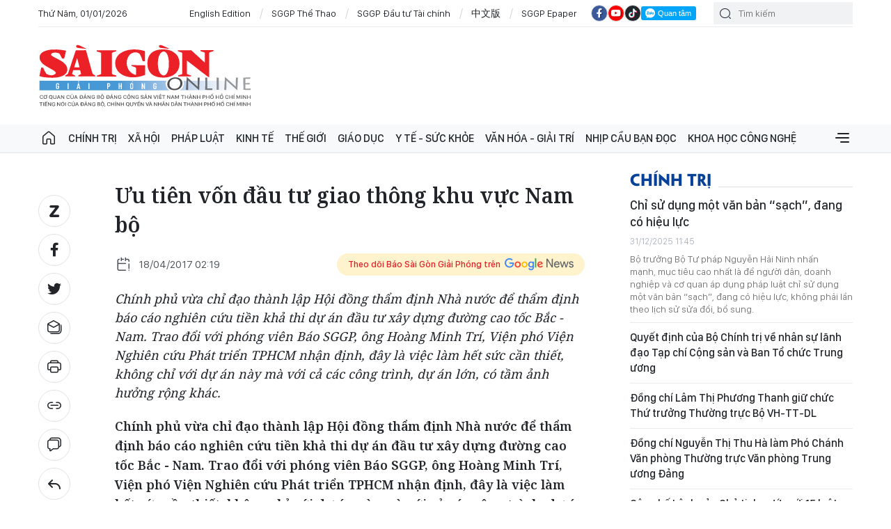

--- FILE ---
content_type: text/html;charset=utf-8
request_url: https://www.sggp.org.vn/uu-tien-von-dau-tu-giao-thong-khu-vuc-nam-bo-post427063.html
body_size: 26030
content:
<!DOCTYPE html> <html lang="vi" class="sggp"> <head> <title>Ưu tiên vốn đầu tư giao thông khu vực Nam bộ | BÁO SÀI GÒN GIẢI PHÓNG</title> <meta name="description" content="Chính phủ vừa chỉ đạo thành lập Hội đồng thẩm định Nhà nước để thẩm định báo cáo nghiên cứu tiền khả thi dự án đầu tư xây dựng đường cao tốc Bắc - Nam. Trao đổi với phóng viên Báo SGGP, ông Hoàng Minh Trí, Viện phó Viện Nghiên cứu Phát triển TPHCM nhận định, đây là việc làm hết sức cần thiết, không chỉ với dự án này mà với cả các công trình, dự án lớn, có tầm ảnh hưởng rộng khác."/> <meta name="keywords" content=""/> <meta name="news_keywords" content=""/> <meta http-equiv="Content-Type" content="text/html; charset=utf-8"/> <meta http-equiv="X-UA-Compatible" content="IE=edge"/> <meta http-equiv="refresh" content="1200"/> <meta name="revisit-after" content="1 days"/> <meta name="viewport" content="width=device-width, initial-scale=1"> <meta http-equiv="content-language" content="vi"/> <link rel="shortcut icon" href="https://static-cms-sggp.epicdn.me/v4/web/styles/img/favicon.ico" type="image/x-icon"/> <link rel="dns-prefetch" href="https://static-cms-sggp.epicdn.me"/> <link rel="preconnect dns-prefetch" href="https://image.sggp.org.vn"/> <link rel="preconnect dns-prefetch" href="//www.google-analytics.com"/> <link rel="preconnect dns-prefetch" href="//www.googletagmanager.com"/> <link rel="preconnect dns-prefetch" href="//stc.za.zaloapp.com"/> <link rel="preconnect dns-prefetch" href="//fonts.googleapis.com"/> <link rel="preconnect dns-prefetch" href="//pagead2.googlesyndication.com"/> <link rel="preconnect dns-prefetch" href="//tpc.googlesyndication.com"/> <link rel="preconnect dns-prefetch" href="//securepubads.g.doubleclick.net"/> <link rel="preconnect dns-prefetch" href="//accounts.google.com"/> <link rel="preconnect dns-prefetch" href="//adservice.google.com"/> <link rel="preconnect dns-prefetch" href="//adservice.google.com.vn"/> <link rel="preconnect dns-prefetch" href="//www.googletagservices.com"/> <link rel="preconnect dns-prefetch" href="//partner.googleadservices.com"/> <link rel="preconnect dns-prefetch" href="//tpc.googlesyndication.com"/> <link rel="preconnect dns-prefetch" href="//za.zdn.vn"/> <link rel="preconnect dns-prefetch" href="//sp.zalo.me"/> <link rel="preconnect dns-prefetch" href="//connect.facebook.net"/> <link rel="preconnect dns-prefetch" href="//www.facebook.com"/> <link rel="preconnect dns-prefetch" href="//graph.facebook.com"/> <link rel="preconnect dns-prefetch" href="//static.xx.fbcdn.net"/> <link rel="preconnect dns-prefetch" href="//staticxx.facebook.com"/> <link rel="preconnect dns-prefetch" href="//jsc.mgid.com"/> <link rel="preconnect dns-prefetch" href="//s-img.mgid.com"/> <link rel="preconnect dns-prefetch" href="//media1.admicro.vn"/> <link rel="preconnect dns-prefetch" href="//lg1.logging.admicro.vn"/> <meta property="fb:app_id" itemprop="name" content="1508416085866718"/> <meta name="facebook-domain-verification" content="w93c8wsfcje4a4qd7b4v56okhujqr0"/> <script>var cmsConfig={domainDesktop:"https://www.sggp.org.vn",domainMobile:"https://www.sggp.org.vn",domainApi:"https://api.sggp.org.vn",domainStatic:"https://static-cms-sggp.epicdn.me/v4/web",domainLog:"https://log.sggp.org.vn",googleAnalytics:"G-7MC1Y46FR3,UA-88463513-1",siteId:0,adsZone:97,adsLazy:true};if(window.location.protocol!=="https:"&&window.location.hostname.indexOf("sggp.org.vn")!==-1){window.location="https://"+window.location.hostname+window.location.pathname+window.location.hash}var USER_AGENT=window.navigator&&window.navigator.userAgent||"",IS_MOBILE=/Android|webOS|iPhone|iPod|BlackBerry|Windows Phone|IEMobile|Mobile Safari|Opera Mini/i.test(USER_AGENT),IS_REDIRECT=!1;function setCookie(b,c,a){var d=new Date,a=(d.setTime(d.getTime()+24*a*60*60*1000),"expires="+d.toUTCString());document.cookie=b+"="+c+"; "+a+";path=/;"}function getCookie(b){var c=document.cookie.indexOf(b+"="),a=c+b.length+1;return !c&&b!==document.cookie.substring(0,b.length)||-1===c?null:(-1===(b=document.cookie.indexOf(";",a))&&(b=document.cookie.length),unescape(document.cookie.substring(a,b)))}IS_MOBILE&&getCookie("isDesktop")&&(setCookie("isDesktop",1,-1),window.location=window.location.pathname+window.location.search,IS_REDIRECT=!0);</script> <meta content="Môi trường - đô thị" itemprop="articleSection"/> <meta name="author" content="BÁO SÀI GÒN GIẢI PHÓNG"/> <meta name="copyright" content="Copyright © 2026 by BÁO SÀI GÒN GIẢI PHÓNG"/> <meta name="RATING" content="GENERAL"/> <meta name="GENERATOR" content="BÁO SÀI GÒN GIẢI PHÓNG"/> <meta content="BÁO SÀI GÒN GIẢI PHÓNG" itemprop="sourceOrganization" name="source"/> <meta content="news" itemprop="genre" name="medium"/> <meta content="vi-VN" itemprop="inLanguage"/> <meta name="geo.region" content="VN"/> <meta name="geo.placename" content="Hồ Chí Minh City"/> <meta name="geo.position" content="10.77639;106.701139"/> <meta name="ICBM" content="10.77639, 106.701139"/> <meta name="robots" content="noarchive, max-image-preview:large, index, follow"/> <meta name="GOOGLEBOT" content="noarchive, max-image-preview:large, index, follow"/> <link rel="canonical" href="https://www.sggp.org.vn/uu-tien-von-dau-tu-giao-thong-khu-vuc-nam-bo-post427063.html"/> <meta property="og:site_name" content="BÁO SÀI GÒN GIẢI PHÓNG"/> <meta property="og:rich_attachment" content="true"/> <meta property="og:type" content="article"/> <meta property="og:url" itemprop="url" content="https://www.sggp.org.vn/share427063.html"/> <meta property="og:image" itemprop="thumbnailUrl" content="https://image.sggp.org.vn/1200x630/Uploaded/2026/nkdkswkqoc/original/2017/04/images718105_giao thong.jpg.webp"/> <meta property="og:image:width" content="1200"/> <meta property="og:image:height" content="630"/> <meta property="og:title" itemprop="headline" content="Ưu tiên vốn đầu tư giao thông khu vực Nam bộ"/> <meta property="og:description" itemprop="description" content="Chính phủ vừa chỉ đạo thành lập Hội đồng thẩm định Nhà nước để thẩm định báo cáo nghiên cứu tiền khả thi dự án đầu tư xây dựng đường cao tốc Bắc - Nam. Trao đổi với phóng viên Báo SGGP, ông Hoàng Minh Trí, Viện phó Viện Nghiên cứu Phát triển TPHCM nhận định, đây là việc làm hết sức cần thiết, không chỉ với dự án này mà với cả các công trình, dự án lớn, có tầm ảnh hưởng rộng khác."/> <meta name="twitter:card" value="summary"/> <meta name="twitter:url" content="https://www.sggp.org.vn/share427063.html"/> <meta name="twitter:title" content="Ưu tiên vốn đầu tư giao thông khu vực Nam bộ"/> <meta name="twitter:description" content="Chính phủ vừa chỉ đạo thành lập Hội đồng thẩm định Nhà nước để thẩm định báo cáo nghiên cứu tiền khả thi dự án đầu tư xây dựng đường cao tốc Bắc - Nam. Trao đổi với phóng viên Báo SGGP, ông Hoàng Minh Trí, Viện phó Viện Nghiên cứu Phát triển TPHCM nhận định, đây là việc làm hết sức cần thiết, không chỉ với dự án này mà với cả các công trình, dự án lớn, có tầm ảnh hưởng rộng khác."/> <meta name="twitter:image" content="https://image.sggp.org.vn/1200x630/Uploaded/2026/nkdkswkqoc/original/2017/04/images718105_giao thong.jpg.webp"/> <meta name="twitter:site" content="@BÁO SÀI GÒN GIẢI PHÓNG"/> <meta name="twitter:creator" content="@BÁO SÀI GÒN GIẢI PHÓNG"/> <meta property="article:tag" content=""/> <meta property="article:section" content="Môi trường - đô thị"/> <meta property="article:published_time" content="2017-04-18T09:19:00+0700"/> <meta property="article:modified_time" content="2017-04-18T09:19:00+0700"/> <meta property="dable:image" content="https://image.sggp.org.vn/600x315/Uploaded/2026/nkdkswkqoc/original/2017/04/images718105_giao thong.jpg.webp"/> <meta property="dable:item_id" content="427063"/> <link rel="preload" href="https://static-cms-sggp.epicdn.me/v4/web/styles/fonts/sggp/UTM/UTMPenumbraBold.ttf" as="font" type="font/ttf" crossorigin> <link rel="preload" href="https://static-cms-sggp.epicdn.me/v4/web/styles/fonts/sggp/UTM/UTMPenumbra.ttf" as="font" type="font/ttf" crossorigin> <link rel="preload" href="https://static-cms-sggp.epicdn.me/v4/web/styles/fonts/sggp/Noto/NotoSerif-SemiBold.ttf" as="font" type="font/ttf" crossorigin> <link rel="preload" href="https://static-cms-sggp.epicdn.me/v4/web/styles/fonts/sggp/Noto/NotoSerif-Regular.ttf" as="font" type="font/ttf" crossorigin> <link rel="preload" href="https://static-cms-sggp.epicdn.me/v4/web/styles/fonts/sggp/Noto/NotoSerif-Italic.ttf" as="font" type="font/ttf" crossorigin> <link rel="preload" href="https://static-cms-sggp.epicdn.me/v4/web/styles/fonts/sggp/SanFranciscoDisplay/SanFranciscoDisplay-Semibold.otf" as="font" type="font/otf" crossorigin> <link rel="preload" href="https://static-cms-sggp.epicdn.me/v4/web/styles/fonts/sggp/SanFranciscoDisplay/SanFranciscoDisplay-Medium.otf" as="font" type="font/otf" crossorigin> <link rel="preload" href="https://static-cms-sggp.epicdn.me/v4/web/styles/fonts/sggp/SanFranciscoDisplay/SanFranciscoDisplay-Regular.otf" as="font" type="font/otf" crossorigin> <link rel="preload" href="https://static-cms-sggp.epicdn.me/v4/web/styles/css/main.min-1.4.7.css" as="style"> <link rel="preload" href="https://static-cms-sggp.epicdn.me/v4/web/js/main.min.js?v=1.3.7" as="script"> <link rel="preload" href="https://static-cms-sggp.epicdn.me/v4/web/js/detail.min.js?v=1.0.2" as="script"> <link rel="preload" href="https://static-cms-common.zadn.vn/content-body/styles/css/sggp-1.0.0.css?v=1" as="style"> <link rel="stylesheet" href="https://static-cms-common.zadn.vn/content-body/styles/css/sggp-1.0.0.css?v=1"> <link id="cms-style" rel="stylesheet" href="https://static-cms-sggp.epicdn.me/v4/web/styles/css/main.min-1.4.7.css"> <script type="text/javascript">var _metaOgUrl="https://www.sggp.org.vn/share427063.html";var page_title=document.title;var tracked_url=window.location.pathname+window.location.search+window.location.hash;var cate_path="moitruongdothi";if(cate_path.length>0){tracked_url="/"+cate_path+tracked_url};</script> <script async="" src="https://www.googletagmanager.com/gtag/js?id=G-7MC1Y46FR3"></script> <script>if(!IS_REDIRECT){window.dataLayer=window.dataLayer||[];function gtag(){dataLayer.push(arguments)}gtag("js",new Date());gtag("config","G-7MC1Y46FR3",{page_path:tracked_url});gtag("config","UA-88463513-1",{page_path:tracked_url})};</script> <script>window.dataLayer=window.dataLayer||[];dataLayer.push({pageCategory:"/moitruongdothi"});</script> <script>window.dataLayer=window.dataLayer||[];dataLayer.push({event:"Pageview",articleId:"427063",articleTitle:"\u01AFu ti\u00EAn v\u1ED1n \u0111\u1EA7u t\u01B0 giao th\u00F4ng khu v\u1EF1c Nam b\u1ED9",articleCategory:"M\u00F4i tr\u01B0\u1EDDng - \u0111\u00F4 th\u1ECB",articleAlowAds:true,articleType:"normal",articlePublishDate:"2017-04-18T09:19:00+0700",articleThumbnail:"https://image.sggp.org.vn/1200x630/Uploaded/2026/nkdkswkqoc/original/2017/04/images718105_giao thong.jpg.webp",articleShortUrl:"https://www.sggp.org.vn/share427063.html",articleFullUrl:"https://www.sggp.org.vn/uu-tien-von-dau-tu-giao-thong-khu-vuc-nam-bo-post427063.html"});</script> <script type='text/javascript'>gtag("event","article_page",{articleId:"427063",articleTitle:"\u01AFu ti\u00EAn v\u1ED1n \u0111\u1EA7u t\u01B0 giao th\u00F4ng khu v\u1EF1c Nam b\u1ED9",articleCategory:"M\u00F4i tr\u01B0\u1EDDng - \u0111\u00F4 th\u1ECB",articleAlowAds:true,articleType:"normal",articlePublishDate:"2017-04-18T09:19:00+0700",articleThumbnail:"https://image.sggp.org.vn/1200x630/Uploaded/2026/nkdkswkqoc/original/2017/04/images718105_giao thong.jpg.webp",articleShortUrl:"https://www.sggp.org.vn/share427063.html",articleFullUrl:"https://www.sggp.org.vn/uu-tien-von-dau-tu-giao-thong-khu-vuc-nam-bo-post427063.html"});</script> <script async defer src="https://static-cms-sggp.epicdn.me/v4/web/js/log.min.js?v=1.0"></script> <script src="https://api.sggp.org.vn/sda?object_type=2&object_id=97&platform=1&head_append=1" data-object="97"></script> <script type="text/javascript">var cateId=97;var contentId=427063;</script> <script async src="https://sp.zalo.me/plugins/sdk.js"></script> <script type="application/ld+json">{"@context": "http://schema.org","@type": "Organization","name": "BÁO SÀI GÒN GIẢI PHÓNG","url": "https://www.sggp.org.vn","logo": "https://static-cms-sggp.epicdn.me/v4/web/styles/img/logo.png"}</script><script type="application/ld+json">{"@context" : "http://schema.org","@type" : "WebSite","name" : "Môi trường - đô thị","url" : "https://www.sggp.org.vn/moitruongdothi/"}</script><script type="application/ld+json">{"@context":"http://schema.org","@type":"BreadcrumbList","itemListElement":[{"@type":"ListItem","position":1,"item":{"@id":"https://www.sggp.org.vn/moitruongdothi/","name":"Môi trường - đô thị"}}]}</script><script type="application/ld+json">{"@context": "http://schema.org","@type": "NewsArticle","mainEntityOfPage":{"@type":"WebPage","@id":"https://www.sggp.org.vn/uu-tien-von-dau-tu-giao-thong-khu-vuc-nam-bo-post427063.html"},"headline": "Ưu tiên vốn đầu tư giao thông khu vực Nam bộ","description": "Chính phủ vừa chỉ đạo thành lập Hội đồng thẩm định Nhà nước để thẩm định báo cáo nghiên cứu tiền khả thi dự án đầu tư xây dựng đường cao tốc Bắc - Nam. Trao đổi với phóng viên Báo SGGP, ông Hoàng Minh Trí, Viện phó Viện Nghiên cứu Phát triển TPHCM nhận định, đây là việc làm hết sức cần thiết, không chỉ với dự án này mà với cả các công trình, dự án lớn, có tầm ảnh hưởng rộng khác.","image": {"@type": "ImageObject","url": "https://image.sggp.org.vn/1200x630/Uploaded/2026/nkdkswkqoc/original/2017/04/images718105_giao thong.jpg.webp","width" : 1200,"height" : 675},"datePublished": "2017-04-18T09:19:00+0700","dateModified": "2017-04-18T09:19:00+0700","author": {"@type": "Person","name": ""},"publisher": {"@type": "Organization","name": "BÁO SÀI GÒN GIẢI PHÓNG","logo": {"@type": "ImageObject","url": "https://static-cms-sggp.epicdn.me/v4/web/styles/img/logo.png"}}}</script></head> <body class=""> <div class="top-banner"> <div id="sdaWeb_SdaMasthead" class="rennab clearfix" data-platform="1" data-position="Web_SdaMasthead"> <script>window.addEventListener("load",function(){if(typeof Web_SdaMasthead!="undefined"){window.CMS_RENNAB.pushSda(Web_SdaMasthead,"sdaWeb_SdaMasthead")}else{document.getElementById("sdaWeb_SdaMasthead").style.display="none"}});</script> </div> </div> <header class="site-header "> <div class="container"> <div class="top-header"> <time id="todayTime" class="time"></time> <a href="https://en.sggp.org.vn/" target="_blank" title="English Edition">English Edition</a> <a href="https://thethao.sggp.org.vn/" target="_blank" title="SGGP Thể Thao">SGGP Thể Thao</a> <a href="https://dttc.sggp.org.vn/" target="_blank" title="SGGP Đầu tư Tài chính">SGGP Đầu tư Tài chính</a> <a href="https://cn.sggp.org.vn/" target="_blank" title="中文版">中文版</a> <a href="/epaper/" target="_blank" title="SGGP Epaper">SGGP Epaper</a> <div class="social"> <a href="https://www.facebook.com/saigongiaiphongnews/" class="fb" target="_blank" title="Báo Sài Gòn Giải Phóng trên Facebook"><i class="ic-facebook"></i></a> <a href="https://www.youtube.com/@SGGPOnlineTV" class="yt" target="_blank" title="Báo Sài Gòn Giải Phóng trên Youtube"><i class="ic-video"></i></a> <a href="https://www.tiktok.com/@sggp.org.vn" class="tiktok" target="_blank" title="Báo Sài Gòn Giải Phóng trên Tiktok"><i class="ic-tiktok"></i></a> <div class="zalo-follow-only-button" data-oaid="1947282927698490478">Quan tâm Zalo OA</div> </div> <div class="search"> <input type="text" class="input-search txtsearch" placeholder="Tìm kiếm"> <i class="ic-search btn_search"></i> </div> </div> <div class="content-header"> <a href="https://www.sggp.org.vn" title="BÁO SÀI GÒN GIẢI PHÓNG" class="logo">BÁO SÀI GÒN GIẢI PHÓNG</a> <div id="sdaWeb_SdaHeader" class="rennab clearfix" data-platform="1" data-position="Web_SdaHeader"> <script>window.addEventListener("load",function(){if(typeof Web_SdaHeader!="undefined"){window.CMS_RENNAB.pushSda(Web_SdaHeader,"sdaWeb_SdaHeader")}else{document.getElementById("sdaWeb_SdaHeader").style.display="none"}});</script> </div> </div> </div> <div class="navigation sticky"> <ul class="menu"> <li> <a class="ic-home " href="https://www.sggp.org.vn" title="Trang chủ">Trang chủ</a> </li> <li> <a class="" href="https://www.sggp.org.vn/chinhtri/" title="Chính trị">Chính trị</a> <div class="sub-menu"> <div class="left"> <h3 class="box-heading"> <a class="title" href="https://www.sggp.org.vn/chinhtri/" title="Chính trị">Chính trị</a> </h3> <ul class="sub-cate-menu"> <li> <a href="https://www.sggp.org.vn/xaydungdang/" title="Xây dựng Đảng">Xây dựng Đảng</a> </li> <li> <a href="https://www.sggp.org.vn/bvnentangtutuongdang/" title="Bảo vệ nền tảng tư tưởng của Đảng">Bảo vệ nền tảng tư tưởng của Đảng</a> </li> <li> <a href="https://www.sggp.org.vn/chinhtri/nhansumoi/" title="Nhân sự ">Nhân sự </a> </li> <li> <a href="https://www.sggp.org.vn/caicachhanhchinh/" title="Cải cách hành chính">Cải cách hành chính</a> </li> <li> <a href="https://www.sggp.org.vn/quoc-phong-an-ninh/" title="Quốc phòng – an ninh">Quốc phòng – an ninh</a> </li> <li> <a href="https://www.sggp.org.vn/chinhtri-doingoai/" title="Đối ngoại">Đối ngoại</a> </li> </ul> </div> <div class="center"> <h3 class="box-heading"> <a class="title" href="https://www.sggp.org.vn/chinhtri/" title="Chính trị">Nổi bật</a> </h3> <div class="box-content"> <article class="story"> <figure class="story__thumb"> <a class="cms-link" href="https://www.sggp.org.vn/chi-su-dung-mot-van-ban-sach-dang-co-hieu-luc-post831519.html" title="Chỉ sử dụng một văn bản “sạch”, đang có hiệu lực"> <img class="lazyload" src="[data-uri]" data-src="https://image.sggp.org.vn/225x140/Uploaded/2026/sengtm/2025_12_31/ninh-3559-1664.jpg.webp" alt="Chỉ sử dụng một văn bản “sạch”, đang có hiệu lực"> <noscript><img src="https://image.sggp.org.vn/225x140/Uploaded/2026/sengtm/2025_12_31/ninh-3559-1664.jpg.webp" alt="Chỉ sử dụng một văn bản “sạch”, đang có hiệu lực" class="image-fallback"></noscript> </a> </figure> <h2 class="story__heading" data-tracking="831519"> <a class="cms-link" href="https://www.sggp.org.vn/chi-su-dung-mot-van-ban-sach-dang-co-hieu-luc-post831519.html" title="Chỉ sử dụng một văn bản “sạch”, đang có hiệu lực"> Chỉ sử dụng một văn bản “sạch”, đang có hiệu lực </a> </h2> </article> <article class="story"> <figure class="story__thumb"> <a class="cms-link" href="https://www.sggp.org.vn/quyet-dinh-cua-bo-chinh-tri-ve-nhan-su-lanh-dao-tap-chi-cong-san-va-ban-to-chuc-trung-uong-post831526.html" title="Quyết định của Bộ Chính trị về nhân sự lãnh đạo Tạp chí Cộng sản và Ban Tổ chức Trung ương"> <img class="lazyload" src="[data-uri]" data-src="https://image.sggp.org.vn/225x140/Uploaded/2026/vowkpqmc/2025_12_31/anh-trao-quyet-dinh-tbt-tccs-ttxvn-7733-7921.jpg.webp" alt="Quyết định của Bộ Chính trị về nhân sự lãnh đạo Tạp chí Cộng sản và Ban Tổ chức Trung ương"> <noscript><img src="https://image.sggp.org.vn/225x140/Uploaded/2026/vowkpqmc/2025_12_31/anh-trao-quyet-dinh-tbt-tccs-ttxvn-7733-7921.jpg.webp" alt="Quyết định của Bộ Chính trị về nhân sự lãnh đạo Tạp chí Cộng sản và Ban Tổ chức Trung ương" class="image-fallback"></noscript> </a> </figure> <h2 class="story__heading" data-tracking="831526"> <a class="cms-link" href="https://www.sggp.org.vn/quyet-dinh-cua-bo-chinh-tri-ve-nhan-su-lanh-dao-tap-chi-cong-san-va-ban-to-chuc-trung-uong-post831526.html" title="Quyết định của Bộ Chính trị về nhân sự lãnh đạo Tạp chí Cộng sản và Ban Tổ chức Trung ương"> Quyết định của Bộ Chính trị về nhân sự lãnh đạo Tạp chí Cộng sản và Ban Tổ chức Trung ương </a> </h2> </article> </div> </div> <div class="right"> <h3 class="box-heading"> <a class="title" href="https://www.sggp.org.vn/chinhtri/" title="Chính trị">Mới nhất</a> </h3> <div class="box-content"> <article class="story"> <h2 class="story__heading" data-tracking="831522"> <a class="cms-link" href="https://www.sggp.org.vn/dong-chi-lam-thi-phuong-thanh-giu-chuc-thu-truong-thuong-truc-bo-vh-tt-dl-post831522.html" title="Đồng chí Lâm Thị Phương Thanh giữ chức Thứ trưởng Thường trực Bộ VH-TT-DL"> Đồng chí Lâm Thị Phương Thanh giữ chức Thứ trưởng Thường trực Bộ VH-TT-DL </a> </h2> <div class="story__meta"> <time class="time" datetime="2025-12-31T18:11:38+0700" data-time="1767179498"> 31/12/2025 18:11 </time> </div> </article> <article class="story"> <h2 class="story__heading" data-tracking="831510"> <a class="cms-link" href="https://www.sggp.org.vn/dong-chi-nguyen-thi-thu-ha-lam-pho-chanh-van-phong-thuong-truc-van-phong-trung-uong-dang-post831510.html" title="Đồng chí Nguyễn Thị Thu Hà làm Phó Chánh Văn phòng Thường trực Văn phòng Trung ương Đảng"> Đồng chí Nguyễn Thị Thu Hà làm Phó Chánh Văn phòng Thường trực Văn phòng Trung ương Đảng </a> </h2> <div class="story__meta"> <time class="time" datetime="2025-12-31T17:12:41+0700" data-time="1767175961"> 31/12/2025 17:12 </time> </div> </article> <article class="story"> <h2 class="story__heading" data-tracking="831505"> <a class="cms-link" href="https://www.sggp.org.vn/cong-bo-lenh-cua-chu-tich-nuoc-voi-15-luat-phap-lenh-post831505.html" title="Công bố Lệnh của Chủ tịch nước với 15 luật, pháp lệnh"> Công bố Lệnh của Chủ tịch nước với 15 luật, pháp lệnh </a> </h2> <div class="story__meta"> <time class="time" datetime="2025-12-31T17:07:51+0700" data-time="1767175671"> 31/12/2025 17:07 </time> </div> </article> </div> </div> </div> </li> <li> <a class="" href="https://www.sggp.org.vn/xahoi/" title="Xã hội">Xã hội</a> <div class="sub-menu"> <div class="left"> <h3 class="box-heading"> <a class="title" href="https://www.sggp.org.vn/xahoi/" title="Xã hội">Xã hội</a> </h3> <ul class="sub-cate-menu"> <li> <a href="https://www.sggp.org.vn/theodongthoisu/" title="Sự kiện &amp; Bình luận">Sự kiện &amp; Bình luận</a> </li> <li> <a href="https://www.sggp.org.vn/sapxepcacdonvihanhchinh/" title="Sắp xếp các đơn vị hành chính cấp tỉnh">Sắp xếp các đơn vị hành chính cấp tỉnh</a> </li> <li> <a href="https://www.sggp.org.vn/xahoi-giaothong/" title="Đô thị">Đô thị</a> </li> <li> <a href="https://www.sggp.org.vn/xahoi-gt/" title="Giao thông">Giao thông</a> </li> <li> <a href="https://www.sggp.org.vn/xahoi-tuoitrecuocsong/" title="Tuổi trẻ cuộc sống">Tuổi trẻ cuộc sống</a> </li> <li> <a href="https://www.sggp.org.vn/xahoi/butsaigon/" title="Bút Sài Gòn">Bút Sài Gòn</a> </li> <li> <a href="https://www.sggp.org.vn/xahoi/tinbuon/" title="Tin buồn">Tin buồn</a> </li> <li> <a href="https://www.sggp.org.vn/xahoi-moitruong/" title="Môi trường">Môi trường</a> </li> </ul> </div> <div class="center"> <h3 class="box-heading"> <a class="title" href="https://www.sggp.org.vn/xahoi/" title="Xã hội">Nổi bật</a> </h3> <div class="box-content"> <article class="story"> <figure class="story__thumb"> <a class="cms-link" href="https://www.sggp.org.vn/chi-tiet-muc-tang-luong-toi-thieu-vung-tu-dau-nam-2026-post831691.html" title="Chi tiết mức tăng lương tối thiểu vùng từ đầu năm 2026"> <img class="lazyload" src="[data-uri]" data-src="https://image.sggp.org.vn/225x140/Uploaded/2026/vowkjqvp/2026_01_01/b5d-7974-1032.jpg.webp" alt="Chi tiết mức tăng lương tối thiểu vùng từ đầu năm 2026"> <noscript><img src="https://image.sggp.org.vn/225x140/Uploaded/2026/vowkjqvp/2026_01_01/b5d-7974-1032.jpg.webp" alt="Chi tiết mức tăng lương tối thiểu vùng từ đầu năm 2026" class="image-fallback"></noscript> </a> </figure> <h2 class="story__heading" data-tracking="831691"> <a class="cms-link" href="https://www.sggp.org.vn/chi-tiet-muc-tang-luong-toi-thieu-vung-tu-dau-nam-2026-post831691.html" title="Chi tiết mức tăng lương tối thiểu vùng từ đầu năm 2026"> Chi tiết mức tăng lương tối thiểu vùng từ đầu năm 2026 </a> </h2> </article> <article class="story"> <figure class="story__thumb"> <a class="cms-link" href="https://www.sggp.org.vn/thi-cong-xuyen-tet-duong-lich-tren-cac-cong-trinh-trong-diem-post831700.html" title="Thi công xuyên Tết Dương lịch trên các công trình trọng điểm"> <img class="lazyload" src="[data-uri]" data-src="https://image.sggp.org.vn/225x140/Uploaded/2026/vowkjqvp/2026_01_02/b1f-3531-1114.jpg.webp" alt="Thi công xuyên Tết Dương lịch trên các công trình trọng điểm"> <noscript><img src="https://image.sggp.org.vn/225x140/Uploaded/2026/vowkjqvp/2026_01_02/b1f-3531-1114.jpg.webp" alt="Thi công xuyên Tết Dương lịch trên các công trình trọng điểm" class="image-fallback"></noscript> </a> </figure> <h2 class="story__heading" data-tracking="831700"> <a class="cms-link" href="https://www.sggp.org.vn/thi-cong-xuyen-tet-duong-lich-tren-cac-cong-trinh-trong-diem-post831700.html" title="Thi công xuyên Tết Dương lịch trên các công trình trọng điểm"> Thi công xuyên Tết Dương lịch trên các công trình trọng điểm </a> </h2> </article> </div> </div> <div class="right"> <h3 class="box-heading"> <a class="title" href="https://www.sggp.org.vn/xahoi/" title="Xã hội">Mới nhất</a> </h3> <div class="box-content"> <article class="story"> <h2 class="story__heading" data-tracking="831693"> <a class="cms-link" href="https://www.sggp.org.vn/ron-rang-du-lich-dau-nam-moi-post831693.html" title="Rộn ràng du lịch đầu năm mới"> Rộn ràng du lịch đầu năm mới </a> </h2> <div class="story__meta"> <time class="time" datetime="2026-01-02T02:08:22+0700" data-time="1767294502"> 02/01/2026 02:08 </time> </div> </article> <article class="story"> <h2 class="story__heading" data-tracking="831694"> <a class="cms-link" href="https://www.sggp.org.vn/giao-thong-thong-suot-post831694.html" title="Giao thông thông suốt"> Giao thông thông suốt </a> </h2> <div class="story__meta"> <time class="time" datetime="2026-01-02T02:08:16+0700" data-time="1767294496"> 02/01/2026 02:08 </time> </div> </article> <article class="story"> <h2 class="story__heading" data-tracking="831662"> <a class="cms-link" href="https://www.sggp.org.vn/ngay-dau-ky-nghi-tet-duong-lich-18-nguoi-chet-do-tai-nan-giao-thong-post831662.html" title="Ngày đầu kỳ nghỉ Tết Dương lịch, 18 người chết do tai nạn giao thông"> Ngày đầu kỳ nghỉ Tết Dương lịch, 18 người chết do tai nạn giao thông <i class="ic-type-video"></i> </a> </h2> <div class="story__meta"> <time class="time" datetime="2026-01-01T17:36:09+0700" data-time="1767263769"> 01/01/2026 17:36 </time> </div> </article> </div> </div> </div> </li> <li> <a class="" href="https://www.sggp.org.vn/phapluat/" title="Pháp luật">Pháp luật</a> <div class="sub-menu"> <div class="left"> <h3 class="box-heading"> <a class="title" href="https://www.sggp.org.vn/phapluat/" title="Pháp luật">Pháp luật</a> </h3> <ul class="sub-cate-menu"> <li> <a href="https://www.sggp.org.vn/anninhtrattu/" title="An ninh - trật tự">An ninh - trật tự</a> </li> <li> <a href="https://www.sggp.org.vn/tuvanphapluat/" title="Câu chuyện Pháp luật">Câu chuyện Pháp luật</a> </li> </ul> </div> <div class="center"> <h3 class="box-heading"> <a class="title" href="https://www.sggp.org.vn/phapluat/" title="Pháp luật">Nổi bật</a> </h3> <div class="box-content"> <article class="story"> <figure class="story__thumb"> <a class="cms-link" href="https://www.sggp.org.vn/tphcm-triet-pha-duong-day-cuong-doat-tai-san-nup-bong-hiep-si-post831676.html" title="TPHCM: Triệt phá đường dây cưỡng đoạt tài sản núp bóng “hiệp sĩ”"> <img class="lazyload" src="[data-uri]" data-src="https://image.sggp.org.vn/225x140/Uploaded/2026/zsgkqzhmzmzt/2026_01_01/tu-trai-sang-thanh-cuong-hai-8539-6288.jpg.webp" alt="TPHCM: Triệt phá đường dây cưỡng đoạt tài sản núp bóng “hiệp sĩ”"> <noscript><img src="https://image.sggp.org.vn/225x140/Uploaded/2026/zsgkqzhmzmzt/2026_01_01/tu-trai-sang-thanh-cuong-hai-8539-6288.jpg.webp" alt="TPHCM: Triệt phá đường dây cưỡng đoạt tài sản núp bóng “hiệp sĩ”" class="image-fallback"></noscript> </a> </figure> <h2 class="story__heading" data-tracking="831676"> <a class="cms-link" href="https://www.sggp.org.vn/tphcm-triet-pha-duong-day-cuong-doat-tai-san-nup-bong-hiep-si-post831676.html" title="TPHCM: Triệt phá đường dây cưỡng đoạt tài sản núp bóng “hiệp sĩ”"> TPHCM: Triệt phá đường dây cưỡng đoạt tài sản núp bóng “hiệp sĩ” </a> </h2> </article> <article class="story"> <figure class="story__thumb"> <a class="cms-link" href="https://www.sggp.org.vn/khanh-hoa-phat-nguoi-vua-chay-xe-mo-to-bien-xanh-vua-dung-dien-thoai-post831656.html" title="Khánh Hòa: Phạt người vừa chạy xe mô tô biển xanh vừa dùng điện thoại"> <img class="lazyload" src="[data-uri]" data-src="https://image.sggp.org.vn/225x140/Uploaded/2026/vowkpqmc/2026_01_01/606000179-1394630258937029-1377660207247885290-n-2294-9545.jpg.webp" alt="Khánh Hòa: Phạt người vừa chạy xe mô tô biển xanh vừa dùng điện thoại"> <noscript><img src="https://image.sggp.org.vn/225x140/Uploaded/2026/vowkpqmc/2026_01_01/606000179-1394630258937029-1377660207247885290-n-2294-9545.jpg.webp" alt="Khánh Hòa: Phạt người vừa chạy xe mô tô biển xanh vừa dùng điện thoại" class="image-fallback"></noscript> </a> </figure> <h2 class="story__heading" data-tracking="831656"> <a class="cms-link" href="https://www.sggp.org.vn/khanh-hoa-phat-nguoi-vua-chay-xe-mo-to-bien-xanh-vua-dung-dien-thoai-post831656.html" title="Khánh Hòa: Phạt người vừa chạy xe mô tô biển xanh vừa dùng điện thoại"> Khánh Hòa: Phạt người vừa chạy xe mô tô biển xanh vừa dùng điện thoại </a> </h2> </article> </div> </div> <div class="right"> <h3 class="box-heading"> <a class="title" href="https://www.sggp.org.vn/phapluat/" title="Pháp luật">Mới nhất</a> </h3> <div class="box-content"> <article class="story"> <h2 class="story__heading" data-tracking="831652"> <a class="cms-link" href="https://www.sggp.org.vn/phu-tho-tam-giu-hinh-su-nam-thanh-nien-lao-xe-vao-canh-sat-giao-thong-post831652.html" title="Phú Thọ: Tạm giữ hình sự nam thanh niên lao xe vào cảnh sát giao thông"> Phú Thọ: Tạm giữ hình sự nam thanh niên lao xe vào cảnh sát giao thông <i class="ic-type-video"></i> </a> </h2> <div class="story__meta"> <time class="time" datetime="2026-01-01T16:18:50+0700" data-time="1767259130"> 01/01/2026 16:18 </time> </div> </article> <article class="story"> <h2 class="story__heading" data-tracking="831567"> <a class="cms-link" href="https://www.sggp.org.vn/tphcm-triet-pha-duong-day-to-chuc-danh-bac-danh-bac-qua-mang-post831567.html" title="TPHCM: Triệt phá đường dây tổ chức đánh bạc, đánh bạc qua mạng"> TPHCM: Triệt phá đường dây tổ chức đánh bạc, đánh bạc qua mạng <i class="ic-type-video"></i> </a> </h2> <div class="story__meta"> <time class="time" datetime="2025-12-31T21:46:25+0700" data-time="1767192385"> 31/12/2025 21:46 </time> </div> </article> <article class="story"> <h2 class="story__heading" data-tracking="831547"> <a class="cms-link" href="https://www.sggp.org.vn/khoi-to-3-doi-tuong-trong-duong-day-mua-ban-hoa-don-hon-200-ty-dong-post831547.html" title="Khởi tố 3 đối tượng trong đường dây mua bán hóa đơn hơn 200 tỷ đồng"> Khởi tố 3 đối tượng trong đường dây mua bán hóa đơn hơn 200 tỷ đồng </a> </h2> <div class="story__meta"> <time class="time" datetime="2025-12-31T19:52:49+0700" data-time="1767185569"> 31/12/2025 19:52 </time> </div> </article> </div> </div> </div> </li> <li> <a class="" href="https://www.sggp.org.vn/kinhte/" title="Kinh tế">Kinh tế</a> <div class="sub-menu"> <div class="left"> <h3 class="box-heading"> <a class="title" href="https://www.sggp.org.vn/kinhte/" title="Kinh tế">Kinh tế</a> </h3> <ul class="sub-cate-menu"> <li> <a href="https://www.sggp.org.vn/thitruongkt/" title="Thị trường">Thị trường</a> </li> <li> <a href="https://www.sggp.org.vn/xaydungdiaoc/" title="Địa ốc">Địa ốc</a> </li> <li> <a href="https://www.sggp.org.vn/kinhte-taichinhchuungkhoan/" title="Tài chính- Chứng khoán">Tài chính- Chứng khoán</a> </li> <li> <a href="https://www.sggp.org.vn/dulichkhampha/" title="Du lịch">Du lịch</a> </li> <li> <a href="https://www.sggp.org.vn/dautukt/" title="Đầu tư">Đầu tư</a> </li> <li> <a href="https://www.sggp.org.vn/kinhte-doanhnghiepdoanhnhan/" title="Doanh nghiệp - Doanh nhân">Doanh nghiệp - Doanh nhân</a> </li> <li> <a href="https://www.sggp.org.vn/kinhtedoisong24h/" title="Chuyển động kinh tế &amp; Đời sống 24H">Chuyển động kinh tế &amp; Đời sống 24H</a> </li> </ul> </div> <div class="center"> <h3 class="box-heading"> <a class="title" href="https://www.sggp.org.vn/kinhte/" title="Kinh tế">Nổi bật</a> </h3> <div class="box-content"> <article class="story"> <figure class="story__thumb"> <a class="cms-link" href="https://www.sggp.org.vn/ca-phe-viet-nam-thang-lon-post831690.html" title="Cà phê Việt Nam thắng lớn"> <img class="lazyload" src="[data-uri]" data-src="https://image.sggp.org.vn/225x140/Uploaded/2026/vowkjqvp/2026_01_01/b1e-6920-5556.jpg.webp" alt="Cà phê Việt Nam thắng lớn"> <noscript><img src="https://image.sggp.org.vn/225x140/Uploaded/2026/vowkjqvp/2026_01_01/b1e-6920-5556.jpg.webp" alt="Cà phê Việt Nam thắng lớn" class="image-fallback"></noscript> </a> </figure> <h2 class="story__heading" data-tracking="831690"> <a class="cms-link" href="https://www.sggp.org.vn/ca-phe-viet-nam-thang-lon-post831690.html" title="Cà phê Việt Nam thắng lớn"> Cà phê Việt Nam thắng lớn </a> </h2> </article> <article class="story"> <figure class="story__thumb"> <a class="cms-link" href="https://www.sggp.org.vn/sun-group-chinh-thuc-van-hanh-cang-hang-khong-quoc-te-phu-quoc-post831684.html" title="Sun Group chính thức vận hành Cảng Hàng không quốc tế Phú Quốc"> <img class="lazyload" src="[data-uri]" data-src="https://image.sggp.org.vn/225x140/Uploaded/2026/bgtzxg/2026_01_01/nghi-thuc-cong-bo-tiep-nhan-va-van-hanh-cang-hang-khong-quoc-te-phu-quoc-1-5030-9015.jpg.webp" alt="Đại diện Công ty cổ phần Cảng hàng không Mặt Trời nhận giấy phép kinh doanh cảng hàng không từ Thứ trưởng Bộ Xây dựng Lê Anh Tuấn (phải)"> <noscript><img src="https://image.sggp.org.vn/225x140/Uploaded/2026/bgtzxg/2026_01_01/nghi-thuc-cong-bo-tiep-nhan-va-van-hanh-cang-hang-khong-quoc-te-phu-quoc-1-5030-9015.jpg.webp" alt="Đại diện Công ty cổ phần Cảng hàng không Mặt Trời nhận giấy phép kinh doanh cảng hàng không từ Thứ trưởng Bộ Xây dựng Lê Anh Tuấn (phải)" class="image-fallback"></noscript> </a> </figure> <h2 class="story__heading" data-tracking="831684"> <a class="cms-link" href="https://www.sggp.org.vn/sun-group-chinh-thuc-van-hanh-cang-hang-khong-quoc-te-phu-quoc-post831684.html" title="Sun Group chính thức vận hành Cảng Hàng không quốc tế Phú Quốc"> Sun Group chính thức vận hành Cảng Hàng không quốc tế Phú Quốc </a> </h2> </article> </div> </div> <div class="right"> <h3 class="box-heading"> <a class="title" href="https://www.sggp.org.vn/kinhte/" title="Kinh tế">Mới nhất</a> </h3> <div class="box-content"> <article class="story"> <h2 class="story__heading" data-tracking="831675"> <a class="cms-link" href="https://www.sggp.org.vn/mang-den-dong-nghit-khach-ngay-dau-nam-moi-post831675.html" title="Măng Đen đông nghịt khách ngày đầu năm mới"> Măng Đen đông nghịt khách ngày đầu năm mới <i class="ic-type-longform"></i> </a> </h2> <div class="story__meta"> <time class="time" datetime="2026-01-01T19:15:34+0700" data-time="1767269734"> 01/01/2026 19:15 </time> </div> </article> <article class="story"> <h2 class="story__heading" data-tracking="831659"> <a class="cms-link" href="https://www.sggp.org.vn/man-nhan-le-hoi-khinh-khi-cau-chao-nam-moi-2026-tai-dong-thap-post831659.html" title="Mãn nhãn lễ hội khinh khí cầu chào năm mới 2026 tại Đồng Tháp"> Mãn nhãn lễ hội khinh khí cầu chào năm mới 2026 tại Đồng Tháp </a> </h2> <div class="story__meta"> <time class="time" datetime="2026-01-01T18:03:44+0700" data-time="1767265424"> 01/01/2026 18:03 </time> </div> </article> <article class="story"> <h2 class="story__heading" data-tracking="831653"> <a class="cms-link" href="https://www.sggp.org.vn/cac-lang-hoa-kieng-mien-tay-tat-bat-vao-vu-tet-post831653.html" title="Các làng hoa kiểng miền Tây tất bật vào vụ tết"> Các làng hoa kiểng miền Tây tất bật vào vụ tết </a> </h2> <div class="story__meta"> <time class="time" datetime="2026-01-01T16:35:53+0700" data-time="1767260153"> 01/01/2026 16:35 </time> </div> </article> </div> </div> </div> </li> <li> <a class="" href="https://www.sggp.org.vn/thegioi/" title="Thế giới">Thế giới</a> <div class="sub-menu"> <div class="left"> <h3 class="box-heading"> <a class="title" href="https://www.sggp.org.vn/thegioi/" title="Thế giới">Thế giới</a> </h3> <ul class="sub-cate-menu"> <li> <a href="https://www.sggp.org.vn/thegioi-tieudiem/" title="Tiêu điểm">Tiêu điểm</a> </li> <li> <a href="https://www.sggp.org.vn/chinhtruongthegioi/" title="Chính trường thế giới">Chính trường thế giới</a> </li> <li> <a href="https://www.sggp.org.vn/hosotulieu/" title="Hồ sơ - tư liệu">Hồ sơ - tư liệu</a> </li> <li> <a href="https://www.sggp.org.vn/thegioi/doisonghanhtinh/" title="Chuyện đó đây">Chuyện đó đây</a> </li> </ul> </div> <div class="center"> <h3 class="box-heading"> <a class="title" href="https://www.sggp.org.vn/thegioi/" title="Thế giới">Nổi bật</a> </h3> <div class="box-content"> <article class="story"> <figure class="story__thumb"> <a class="cms-link" href="https://www.sggp.org.vn/kich-ban-hau-xung-dot-ukraine-cua-chau-au-post831697.html" title="Kịch bản hậu xung đột Ukraine của châu Âu"> <img class="lazyload" src="[data-uri]" data-src="https://image.sggp.org.vn/225x140/Uploaded/2026/vowkjqvp/2026_01_02/b8b-1061-3457.jpg.webp" alt="Kịch bản hậu xung đột Ukraine của châu Âu"> <noscript><img src="https://image.sggp.org.vn/225x140/Uploaded/2026/vowkjqvp/2026_01_02/b8b-1061-3457.jpg.webp" alt="Kịch bản hậu xung đột Ukraine của châu Âu" class="image-fallback"></noscript> </a> </figure> <h2 class="story__heading" data-tracking="831697"> <a class="cms-link" href="https://www.sggp.org.vn/kich-ban-hau-xung-dot-ukraine-cua-chau-au-post831697.html" title="Kịch bản hậu xung đột Ukraine của châu Âu"> Kịch bản hậu xung đột Ukraine của châu Âu </a> </h2> </article> <article class="story"> <figure class="story__thumb"> <a class="cms-link" href="https://www.sggp.org.vn/2026-nam-cua-quyen-luc-nang-luong-post831698.html" title="2026 - Năm của quyền lực năng lượng"> <img class="lazyload" src="[data-uri]" data-src="https://image.sggp.org.vn/225x140/Uploaded/2026/vowkjqvp/2026_01_02/b8d-5900-6799.jpg.webp" alt="2026 - Năm của quyền lực năng lượng"> <noscript><img src="https://image.sggp.org.vn/225x140/Uploaded/2026/vowkjqvp/2026_01_02/b8d-5900-6799.jpg.webp" alt="2026 - Năm của quyền lực năng lượng" class="image-fallback"></noscript> </a> </figure> <h2 class="story__heading" data-tracking="831698"> <a class="cms-link" href="https://www.sggp.org.vn/2026-nam-cua-quyen-luc-nang-luong-post831698.html" title="2026 - Năm của quyền lực năng lượng"> 2026 - Năm của quyền lực năng lượng </a> </h2> </article> </div> </div> <div class="right"> <h3 class="box-heading"> <a class="title" href="https://www.sggp.org.vn/thegioi/" title="Thế giới">Mới nhất</a> </h3> <div class="box-content"> <article class="story"> <h2 class="story__heading" data-tracking="831605"> <a class="cms-link" href="https://www.sggp.org.vn/ong-trump-rut-ve-binh-quoc-gia-khoi-loat-thanh-pho-my-post831605.html" title="Ông Trump rút Vệ binh quốc gia khỏi loạt thành phố Mỹ"> Ông Trump rút Vệ binh quốc gia khỏi loạt thành phố Mỹ </a> </h2> <div class="story__meta"> <time class="time" datetime="2026-01-01T08:53:49+0700" data-time="1767232429"> 01/01/2026 08:53 </time> </div> </article> <article class="story"> <h2 class="story__heading" data-tracking="831598"> <a class="cms-link" href="https://www.sggp.org.vn/the-gioi-tung-bung-don-nam-moi-2026-post831598.html" title="Thế giới tưng bừng đón năm mới 2026"> Thế giới tưng bừng đón năm mới 2026 </a> </h2> <div class="story__meta"> <time class="time" datetime="2026-01-01T06:55:14+0700" data-time="1767225314"> 01/01/2026 06:55 </time> </div> </article> <article class="story"> <h2 class="story__heading" data-tracking="831599"> <a class="cms-link" href="https://www.sggp.org.vn/goc-khuat-thi-truong-du-doan-tuong-lai-post831599.html" title="Góc khuất thị trường dự đoán tương lai"> Góc khuất thị trường dự đoán tương lai </a> </h2> <div class="story__meta"> <time class="time" datetime="2026-01-01T06:54:47+0700" data-time="1767225287"> 01/01/2026 06:54 </time> </div> </article> </div> </div> </div> </li> <li> <a class="" href="https://www.sggp.org.vn/giaoduc/" title="Giáo dục">Giáo dục</a> <div class="sub-menu"> <div class="left"> <h3 class="box-heading"> <a class="title" href="https://www.sggp.org.vn/giaoduc/" title="Giáo dục">Giáo dục</a> </h3> <ul class="sub-cate-menu"> <li> <a href="https://www.sggp.org.vn/giaoduc/tuyensinhdhoccdang/" title="Hướng nghiệp - tuyển sinh">Hướng nghiệp - tuyển sinh</a> </li> <li> <a href="https://www.sggp.org.vn/giaoduc/gdhn/" title="Giáo dục hội nhập">Giáo dục hội nhập</a> </li> </ul> </div> <div class="center"> <h3 class="box-heading"> <a class="title" href="https://www.sggp.org.vn/giaoduc/" title="Giáo dục">Nổi bật</a> </h3> <div class="box-content"> <article class="story"> <figure class="story__thumb"> <a class="cms-link" href="https://www.sggp.org.vn/da-dang-nguon-cham-lo-tet-doi-ngu-nha-giao-post831689.html" title="Đa dạng nguồn chăm lo tết đội ngũ nhà giáo"> <img class="lazyload" src="[data-uri]" data-src="https://image.sggp.org.vn/225x140/Uploaded/2026/vowkjqvp/2026_01_02/b1c-9782-6205.jpg.webp" alt="Đa dạng nguồn chăm lo tết đội ngũ nhà giáo"> <noscript><img src="https://image.sggp.org.vn/225x140/Uploaded/2026/vowkjqvp/2026_01_02/b1c-9782-6205.jpg.webp" alt="Đa dạng nguồn chăm lo tết đội ngũ nhà giáo" class="image-fallback"></noscript> </a> </figure> <h2 class="story__heading" data-tracking="831689"> <a class="cms-link" href="https://www.sggp.org.vn/da-dang-nguon-cham-lo-tet-doi-ngu-nha-giao-post831689.html" title="Đa dạng nguồn chăm lo tết đội ngũ nhà giáo"> Đa dạng nguồn chăm lo tết đội ngũ nhà giáo </a> </h2> </article> <article class="story"> <figure class="story__thumb"> <a class="cms-link" href="https://www.sggp.org.vn/cham-den-uoc-mo-giao-duc-hoi-nhap-the-gioi-post831589.html" title="Chạm đến ước mơ giáo dục hội nhập thế giới"> <img class="lazyload" src="[data-uri]" data-src="https://image.sggp.org.vn/225x140/Uploaded/2026/vowkjqvp/2026_01_01/a4c-5103-6710.jpg.webp" alt="Chạm đến ước mơ giáo dục hội nhập thế giới"> <noscript><img src="https://image.sggp.org.vn/225x140/Uploaded/2026/vowkjqvp/2026_01_01/a4c-5103-6710.jpg.webp" alt="Chạm đến ước mơ giáo dục hội nhập thế giới" class="image-fallback"></noscript> </a> </figure> <h2 class="story__heading" data-tracking="831589"> <a class="cms-link" href="https://www.sggp.org.vn/cham-den-uoc-mo-giao-duc-hoi-nhap-the-gioi-post831589.html" title="Chạm đến ước mơ giáo dục hội nhập thế giới"> Chạm đến ước mơ giáo dục hội nhập thế giới </a> </h2> </article> </div> </div> <div class="right"> <h3 class="box-heading"> <a class="title" href="https://www.sggp.org.vn/giaoduc/" title="Giáo dục">Mới nhất</a> </h3> <div class="box-content"> <article class="story"> <h2 class="story__heading" data-tracking="831455"> <a class="cms-link" href="https://www.sggp.org.vn/eu-tai-tro-viet-nam-50-trieu-euro-de-phat-trien-giao-duc-nghe-nghiep-post831455.html" title="EU tài trợ Việt Nam 50 triệu Euro để phát triển giáo dục nghề nghiệp"> EU tài trợ Việt Nam 50 triệu Euro để phát triển giáo dục nghề nghiệp </a> </h2> <div class="story__meta"> <time class="time" datetime="2025-12-31T14:58:01+0700" data-time="1767167881"> 31/12/2025 14:58 </time> </div> </article> <article class="story"> <h2 class="story__heading" data-tracking="831439"> <a class="cms-link" href="https://www.sggp.org.vn/gs-ts-nguyen-thi-thanh-mai-duoc-bo-nhiem-lam-giam-doc-dhqg-tphcm-post831439.html" title="GS-TS Nguyễn Thị Thanh Mai được bổ nhiệm làm Giám đốc ĐHQG TPHCM"> GS-TS Nguyễn Thị Thanh Mai được bổ nhiệm làm Giám đốc ĐHQG TPHCM </a> </h2> <div class="story__meta"> <time class="time" datetime="2025-12-31T14:49:12+0700" data-time="1767167352"> 31/12/2025 14:49 </time> </div> </article> <article class="story"> <h2 class="story__heading" data-tracking="831353"> <a class="cms-link" href="https://www.sggp.org.vn/lam-dung-tu-quoc-te-dat-ten-truong-benh-vien-chat-luong-quyet-dinh-gia-tri-cua-ten-goi-post831353.html" title="Lạm dụng từ &quot;quốc tế&quot; đặt tên trường, bệnh viện: Chất lượng quyết định giá trị của tên gọi"> Lạm dụng từ &quot;quốc tế&quot; đặt tên trường, bệnh viện: Chất lượng quyết định giá trị của tên gọi </a> </h2> <div class="story__meta"> <time class="time" datetime="2025-12-31T09:04:31+0700" data-time="1767146671"> 31/12/2025 09:04 </time> </div> </article> </div> </div> </div> </li> <li> <a class="" href="https://www.sggp.org.vn/ytesuckhoe/" title="Y tế - Sức khỏe">Y tế - Sức khỏe</a> <div class="sub-menu"> <div class="left"> <h3 class="box-heading"> <a class="title" href="https://www.sggp.org.vn/ytesuckhoe/" title="Y tế - Sức khỏe">Y tế - Sức khỏe</a> </h3> <ul class="sub-cate-menu"> <li> <a href="https://www.sggp.org.vn/ytesuckhoe-antoanthucpham/" title="An toàn thực phẩm">An toàn thực phẩm</a> </li> <li> <a href="https://www.sggp.org.vn/ytesuckhoe/suckhoecongdong/" title="Sức khỏe cộng đồng">Sức khỏe cộng đồng</a> </li> <li> <a href="https://www.sggp.org.vn/ytesuckhoe-alobacsi/" title="Alo bác sĩ">Alo bác sĩ</a> </li> </ul> </div> <div class="center"> <h3 class="box-heading"> <a class="title" href="https://www.sggp.org.vn/ytesuckhoe/" title="Y tế - Sức khỏe">Nổi bật</a> </h3> <div class="box-content"> <article class="story"> <figure class="story__thumb"> <a class="cms-link" href="https://www.sggp.org.vn/xuyen-dem-ghep-tim-cho-benh-nhi-15-tuoi-suy-tim-giai-doan-cuoi-post831654.html" title="Xuyên đêm ghép tim cho bệnh nhi 15 tuổi suy tim giai đoạn cuối"> <img class="lazyload" src="[data-uri]" data-src="https://image.sggp.org.vn/225x140/Uploaded/2026/bpivpawv/2026_01_01/trong-cuoc-chay-dua-voi-thoi-gian-e-kip-da-lam-viec-xuyen-dem-vuot-qua-moi-gioi-han-de-giu-lai-mot-nhip-tim-dang-dan-hoi-sinh-cho-cau-be-15-tuoi-9593-1683.jpg.webp" alt="Các bác sĩ ghép tim cho bệnh nhi 15 tuổi bị suy tim giai đoạn cuối"> <noscript><img src="https://image.sggp.org.vn/225x140/Uploaded/2026/bpivpawv/2026_01_01/trong-cuoc-chay-dua-voi-thoi-gian-e-kip-da-lam-viec-xuyen-dem-vuot-qua-moi-gioi-han-de-giu-lai-mot-nhip-tim-dang-dan-hoi-sinh-cho-cau-be-15-tuoi-9593-1683.jpg.webp" alt="Các bác sĩ ghép tim cho bệnh nhi 15 tuổi bị suy tim giai đoạn cuối" class="image-fallback"></noscript> </a> </figure> <h2 class="story__heading" data-tracking="831654"> <a class="cms-link" href="https://www.sggp.org.vn/xuyen-dem-ghep-tim-cho-benh-nhi-15-tuoi-suy-tim-giai-doan-cuoi-post831654.html" title="Xuyên đêm ghép tim cho bệnh nhi 15 tuổi suy tim giai đoạn cuối"> Xuyên đêm ghép tim cho bệnh nhi 15 tuổi suy tim giai đoạn cuối <i class="ic-type-video"></i> </a> </h2> </article> <article class="story"> <figure class="story__thumb"> <a class="cms-link" href="https://www.sggp.org.vn/chu-dong-ung-pho-voi-nguy-co-xay-ra-dich-benh-bai-liet-post831623.html" title="Chủ động ứng phó với nguy cơ xảy ra dịch bệnh bại liệt"> <img class="lazyload" src="[data-uri]" data-src="https://image.sggp.org.vn/225x140/Uploaded/2026/aopaohv/2026_01_01/1-9804-9654.jpg.webp" alt="Chính phủ yêu cầu các địa phương chủ động ứng phó với nguy cơ xảy ra dịch bệnh bại liệt"> <noscript><img src="https://image.sggp.org.vn/225x140/Uploaded/2026/aopaohv/2026_01_01/1-9804-9654.jpg.webp" alt="Chính phủ yêu cầu các địa phương chủ động ứng phó với nguy cơ xảy ra dịch bệnh bại liệt" class="image-fallback"></noscript> </a> </figure> <h2 class="story__heading" data-tracking="831623"> <a class="cms-link" href="https://www.sggp.org.vn/chu-dong-ung-pho-voi-nguy-co-xay-ra-dich-benh-bai-liet-post831623.html" title="Chủ động ứng phó với nguy cơ xảy ra dịch bệnh bại liệt"> Chủ động ứng phó với nguy cơ xảy ra dịch bệnh bại liệt </a> </h2> </article> </div> </div> <div class="right"> <h3 class="box-heading"> <a class="title" href="https://www.sggp.org.vn/ytesuckhoe/" title="Y tế - Sức khỏe">Mới nhất</a> </h3> <div class="box-content"> <article class="story"> <h2 class="story__heading" data-tracking="831642"> <a class="cms-link" href="https://www.sggp.org.vn/be-trai-2-tuoi-phai-loc-mau-lien-tuc-sau-vai-ngay-sot-post831642.html" title="Bé trai 2 tuổi phải lọc máu liên tục sau vài ngày sốt "> Bé trai 2 tuổi phải lọc máu liên tục sau vài ngày sốt </a> </h2> <div class="story__meta"> <time class="time" datetime="2026-01-01T13:38:36+0700" data-time="1767249516"> 01/01/2026 13:38 </time> </div> </article> <article class="story"> <h2 class="story__heading" data-tracking="831585"> <a class="cms-link" href="https://www.sggp.org.vn/suc-tre-tphcm-chon-dan-than-de-cong-hien-post831585.html" title="Sức trẻ TPHCM chọn dấn thân để cống hiến"> Sức trẻ TPHCM chọn dấn thân để cống hiến </a> </h2> <div class="story__meta"> <time class="time" datetime="2026-01-01T06:28:19+0700" data-time="1767223699"> 01/01/2026 06:28 </time> </div> </article> <article class="story"> <h2 class="story__heading" data-tracking="831404"> <a class="cms-link" href="https://www.sggp.org.vn/lan-dau-tien-noi-soi-cat-tui-phinh-thong-dong-tinh-mach-than-post831404.html" title="Lần đầu tiên nội soi cắt túi phình thông động tĩnh mạch thận"> Lần đầu tiên nội soi cắt túi phình thông động tĩnh mạch thận </a> </h2> <div class="story__meta"> <time class="time" datetime="2025-12-31T16:00:45+0700" data-time="1767171645"> 31/12/2025 16:00 </time> </div> </article> </div> </div> </div> </li> <li> <a class="" href="https://www.sggp.org.vn/vanhoavannghe/" title="Văn hóa - Giải trí">Văn hóa - Giải trí</a> <div class="sub-menu"> <div class="left"> <h3 class="box-heading"> <a class="title" href="https://www.sggp.org.vn/vanhoavannghe/" title="Văn hóa - Giải trí">Văn hóa - Giải trí</a> </h3> <ul class="sub-cate-menu"> <li> <a href="https://www.sggp.org.vn/nhip-song/" title="Nhịp sống">Nhịp sống</a> </li> <li> <a href="https://www.sggp.org.vn/vanhoagiaitri-nhanvat/" title="Nhân vật">Nhân vật</a> </li> <li> <a href="https://www.sggp.org.vn/dienanh/" title="Phim">Phim</a> </li> <li> <a href="https://www.sggp.org.vn/vanhoagiaitri-sach/" title="Sách ">Sách </a> </li> </ul> </div> <div class="center"> <h3 class="box-heading"> <a class="title" href="https://www.sggp.org.vn/vanhoavannghe/" title="Văn hóa - Giải trí">Nổi bật</a> </h3> <div class="box-content"> <article class="story"> <figure class="story__thumb"> <a class="cms-link" href="https://www.sggp.org.vn/khai-mac-tuan-van-hoa-du-lich-mang-den-post831683.html" title="Khai mạc Tuần Văn hóa – Du lịch Măng Đen"> <img class="lazyload" src="[data-uri]" data-src="https://image.sggp.org.vn/225x140/Uploaded/2026/obbwobj/2026_01_01/unknown-2215-1980.jpeg.webp" alt="Khai mạc Tuần Văn hóa – Du lịch Măng Đen"> <noscript><img src="https://image.sggp.org.vn/225x140/Uploaded/2026/obbwobj/2026_01_01/unknown-2215-1980.jpeg.webp" alt="Khai mạc Tuần Văn hóa – Du lịch Măng Đen" class="image-fallback"></noscript> </a> </figure> <h2 class="story__heading" data-tracking="831683"> <a class="cms-link" href="https://www.sggp.org.vn/khai-mac-tuan-van-hoa-du-lich-mang-den-post831683.html" title="Khai mạc Tuần Văn hóa – Du lịch Măng Đen"> Khai mạc Tuần Văn hóa – Du lịch Măng Đen </a> </h2> </article> <article class="story"> <figure class="story__thumb"> <a class="cms-link" href="https://www.sggp.org.vn/thien-duong-mau-thong-diep-canh-tinh-viec-nhe-luong-cao-post831626.html" title="Thiên đường máu: Thông điệp cảnh tỉnh “việc nhẹ, lương cao”"> <img class="lazyload" src="[data-uri]" data-src="https://image.sggp.org.vn/225x140/Uploaded/2026/chuabhu/2026_01_01/thien-duong-mau-7-9183-3977.jpg.webp" alt="Thiên đường máu: Thông điệp cảnh tỉnh “việc nhẹ, lương cao”"> <noscript><img src="https://image.sggp.org.vn/225x140/Uploaded/2026/chuabhu/2026_01_01/thien-duong-mau-7-9183-3977.jpg.webp" alt="Thiên đường máu: Thông điệp cảnh tỉnh “việc nhẹ, lương cao”" class="image-fallback"></noscript> </a> </figure> <h2 class="story__heading" data-tracking="831626"> <a class="cms-link" href="https://www.sggp.org.vn/thien-duong-mau-thong-diep-canh-tinh-viec-nhe-luong-cao-post831626.html" title="Thiên đường máu: Thông điệp cảnh tỉnh “việc nhẹ, lương cao”"> Thiên đường máu: Thông điệp cảnh tỉnh “việc nhẹ, lương cao” </a> </h2> </article> </div> </div> <div class="right"> <h3 class="box-heading"> <a class="title" href="https://www.sggp.org.vn/vanhoavannghe/" title="Văn hóa - Giải trí">Mới nhất</a> </h3> <div class="box-content"> <article class="story"> <h2 class="story__heading" data-tracking="831635"> <a class="cms-link" href="https://www.sggp.org.vn/quang-ngai-khai-mac-khong-gian-am-thuc-va-san-pham-ocop-post831635.html" title="Quảng Ngãi: Khai mạc không gian ẩm thực và sản phẩm OCOP"> Quảng Ngãi: Khai mạc không gian ẩm thực và sản phẩm OCOP </a> </h2> <div class="story__meta"> <time class="time" datetime="2026-01-01T12:38:19+0700" data-time="1767245899"> 01/01/2026 12:38 </time> </div> </article> <article class="story"> <h2 class="story__heading" data-tracking="831629"> <a class="cms-link" href="https://www.sggp.org.vn/saigon-marina-ifc-ruc-ro-dem-phao-hoa-voi-cong-nghe-anh-sang-hang-dau-the-gioi-post831629.html" title="Saigon Marina IFC rực rỡ đêm pháo hoa với công nghệ ánh sáng hàng đầu thế giới"> Saigon Marina IFC rực rỡ đêm pháo hoa với công nghệ ánh sáng hàng đầu thế giới </a> </h2> <div class="story__meta"> <time class="time" datetime="2026-01-01T11:41:48+0700" data-time="1767242508"> 01/01/2026 11:41 </time> </div> </article> <article class="story"> <h2 class="story__heading" data-tracking="831579"> <a class="cms-link" href="https://www.sggp.org.vn/to-hop-cong-nghe-va-nghe-thuat-immersive-12d-lan-dau-ra-mat-tai-viet-nam-post831579.html" title="Tổ hợp Công nghệ và Nghệ thuật Immersive 12D+ lần đầu ra mắt tại Việt Nam"> Tổ hợp Công nghệ và Nghệ thuật Immersive 12D+ lần đầu ra mắt tại Việt Nam <i class="ic-type-img"></i> </a> </h2> <div class="story__meta"> <time class="time" datetime="2026-01-01T11:22:50+0700" data-time="1767241370"> 01/01/2026 11:22 </time> </div> </article> </div> </div> </div> </li> <li> <a class="" href="https://www.sggp.org.vn/nhipcaubandoc/" title="Nhịp cầu bạn đọc">Nhịp cầu bạn đọc</a> <div class="sub-menu"> <div class="left"> <h3 class="box-heading"> <a class="title" href="https://www.sggp.org.vn/nhipcaubandoc/" title="Nhịp cầu bạn đọc">Nhịp cầu bạn đọc</a> </h3> <ul class="sub-cate-menu"> <li> <a href="https://www.sggp.org.vn/nhipcaubandoc-ykienbandoc/" title="Ý kiến bạn đọc">Ý kiến bạn đọc</a> </li> <li> <a href="https://www.sggp.org.vn/nhipcaubandoc-diendan-thaoluan/" title="Diễn đàn - Thảo luận">Diễn đàn - Thảo luận</a> </li> <li> <a href="https://www.sggp.org.vn/nhipcaubandoc/coquantraloi/" title="Cơ quan trả lời">Cơ quan trả lời</a> </li> </ul> </div> <div class="center"> <h3 class="box-heading"> <a class="title" href="https://www.sggp.org.vn/nhipcaubandoc/" title="Nhịp cầu bạn đọc">Nổi bật</a> </h3> <div class="box-content"> <article class="story"> <figure class="story__thumb"> <a class="cms-link" href="https://www.sggp.org.vn/nhieu-quy-dinh-moi-ve-viec-lam-chat-luong-hang-hoa-post831350.html" title="Nhiều quy định mới về việc làm, chất lượng hàng hóa…"> <img class="lazyload" src="[data-uri]" data-src="https://image.sggp.org.vn/225x140/Uploaded/2026/dudbexqdre/2025_12_30/4a-4168-5872.jpg.webp" alt="Từ ngày 1-1-2026, người dân có quyền truy xuất nguồn gốc hàng hóa, sản phẩm tiêu dùng"> <noscript><img src="https://image.sggp.org.vn/225x140/Uploaded/2026/dudbexqdre/2025_12_30/4a-4168-5872.jpg.webp" alt="Từ ngày 1-1-2026, người dân có quyền truy xuất nguồn gốc hàng hóa, sản phẩm tiêu dùng" class="image-fallback"></noscript> </a> </figure> <h2 class="story__heading" data-tracking="831350"> <a class="cms-link" href="https://www.sggp.org.vn/nhieu-quy-dinh-moi-ve-viec-lam-chat-luong-hang-hoa-post831350.html" title="Nhiều quy định mới về việc làm, chất lượng hàng hóa…"> Nhiều quy định mới về việc làm, chất lượng hàng hóa… </a> </h2> </article> <article class="story"> <figure class="story__thumb"> <a class="cms-link" href="https://www.sggp.org.vn/mao-danh-ban-to-chuc-hoi-cho-mua-xuan-2026-post831351.html" title="Mạo danh Ban tổ chức Hội chợ Mùa xuân 2026"> <img class="lazyload" src="[data-uri]" data-src="https://image.sggp.org.vn/225x140/Uploaded/2026/dudbexqdre/2025_12_31/hoicho-2226-3708.jpg.webp" alt="Mạo danh Ban tổ chức Hội chợ Mùa xuân 2026"> <noscript><img src="https://image.sggp.org.vn/225x140/Uploaded/2026/dudbexqdre/2025_12_31/hoicho-2226-3708.jpg.webp" alt="Mạo danh Ban tổ chức Hội chợ Mùa xuân 2026" class="image-fallback"></noscript> </a> </figure> <h2 class="story__heading" data-tracking="831351"> <a class="cms-link" href="https://www.sggp.org.vn/mao-danh-ban-to-chuc-hoi-cho-mua-xuan-2026-post831351.html" title="Mạo danh Ban tổ chức Hội chợ Mùa xuân 2026"> Mạo danh Ban tổ chức Hội chợ Mùa xuân 2026 </a> </h2> </article> </div> </div> <div class="right"> <h3 class="box-heading"> <a class="title" href="https://www.sggp.org.vn/nhipcaubandoc/" title="Nhịp cầu bạn đọc">Mới nhất</a> </h3> <div class="box-content"> <article class="story"> <h2 class="story__heading" data-tracking="831352"> <a class="cms-link" href="https://www.sggp.org.vn/vu-nang-cap-quoc-lo-8a-tinh-ha-tinh-lam-nut-nha-dan-nhieu-ho-dan-moi-mon-cho-boi-thuong-post831352.html" title="Vụ nâng cấp quốc lộ 8A (tỉnh Hà Tĩnh) làm nứt nhà dân: Nhiều hộ dân mỏi mòn chờ bồi thường"> Vụ nâng cấp quốc lộ 8A (tỉnh Hà Tĩnh) làm nứt nhà dân: Nhiều hộ dân mỏi mòn chờ bồi thường </a> </h2> <div class="story__meta"> <time class="time" datetime="2025-12-31T05:18:01+0700" data-time="1767133081"> 31/12/2025 05:18 </time> </div> </article> <article class="story"> <h2 class="story__heading" data-tracking="830819"> <a class="cms-link" href="https://www.sggp.org.vn/phai-tra-lai-via-he-cho-nguoi-di-bo-post830819.html" title="Phải trả lại vỉa hè cho người đi bộ"> Phải trả lại vỉa hè cho người đi bộ </a> </h2> <div class="story__meta"> <time class="time" datetime="2025-12-27T14:29:12+0700" data-time="1766820552"> 27/12/2025 14:29 </time> </div> </article> <article class="story"> <h2 class="story__heading" data-tracking="830450"> <a class="cms-link" href="https://www.sggp.org.vn/ly-lich-tu-phap-tren-vneid-co-gia-tri-phap-ly-nhu-ban-giay-post830450.html" title="Lý lịch tư pháp trên VNeID có giá trị pháp lý như bản giấy"> Lý lịch tư pháp trên VNeID có giá trị pháp lý như bản giấy </a> </h2> <div class="story__meta"> <time class="time" datetime="2025-12-25T07:08:14+0700" data-time="1766621294"> 25/12/2025 07:08 </time> </div> </article> </div> </div> </div> </li> <li> <a class="" href="https://www.sggp.org.vn/khoahoc-congnghe/" title="Khoa học công nghệ">Khoa học công nghệ</a> </li> <li class="extend"> <a href="javascript:void(0);" class="ic-bars">Xem thêm</a> <div class="big-menu"> <div class="content"> <ul class="item"> <li><a class="title" href="https://www.sggp.org.vn/chinhtri/" title="Chính trị">Chính trị</a></li> <li><a href="https://www.sggp.org.vn/caicachhanhchinh/" title="Cải cách hành chính">Cải cách hành chính</a></li> <li><a href="https://www.sggp.org.vn/chinhtri-doingoai/" title="Đối ngoại">Đối ngoại</a></li> <li><a href="https://www.sggp.org.vn/bvnentangtutuongdang/" title="Bảo vệ nền tảng tư tưởng của Đảng">Bảo vệ nền tảng tư tưởng của Đảng</a></li> <li><a href="https://www.sggp.org.vn/xaydungdang/" title="Xây dựng Đảng">Xây dựng Đảng</a></li> <li><a href="https://www.sggp.org.vn/chinhtri/nhansumoi/" title="Nhân sự ">Nhân sự </a></li> <li><a href="https://www.sggp.org.vn/quoc-phong-an-ninh/" title="Quốc phòng – an ninh">Quốc phòng – an ninh</a></li> </ul> <ul class="item"> <li><a class="title" href="https://www.sggp.org.vn/xahoi/" title="Xã hội">Xã hội</a></li> <li><a href="https://www.sggp.org.vn/xahoi-gt/" title="Giao thông">Giao thông</a></li> <li><a href="https://www.sggp.org.vn/xahoi-tuoitrecuocsong/" title="Tuổi trẻ cuộc sống">Tuổi trẻ cuộc sống</a></li> <li><a href="https://www.sggp.org.vn/xahoi-giaothong/" title="Đô thị">Đô thị</a></li> <li><a href="https://www.sggp.org.vn/xahoi/butsaigon/" title="Bút Sài Gòn">Bút Sài Gòn</a></li> <li><a href="https://www.sggp.org.vn/xahoi/tinbuon/" title="Tin buồn">Tin buồn</a></li> <li><a href="https://www.sggp.org.vn/theodongthoisu/" title="Sự kiện &amp; Bình luận">Sự kiện &amp; Bình luận</a></li> </ul> <ul class="item"> <li><a class="title" href="https://www.sggp.org.vn/phapluat/" title="Pháp luật">Pháp luật</a></li> <li><a href="https://www.sggp.org.vn/anninhtrattu/" title="An ninh - trật tự">An ninh - trật tự</a></li> <li><a href="https://www.sggp.org.vn/tuvanphapluat/" title="Câu chuyện Pháp luật">Câu chuyện Pháp luật</a></li> </ul> <ul class="item"> <li><a class="title" href="https://www.sggp.org.vn/kinhte/" title="Kinh tế">Kinh tế</a></li> <li><a href="https://www.sggp.org.vn/dulichkhampha/" title="Du lịch">Du lịch</a></li> <li><a href="https://www.sggp.org.vn/dautukt/" title="Đầu tư">Đầu tư</a></li> <li><a href="https://www.sggp.org.vn/kinhte-doanhnghiepdoanhnhan/" title="Doanh nghiệp - Doanh nhân">Doanh nghiệp - Doanh nhân</a></li> <li><a href="https://www.sggp.org.vn/kinhtedoisong24h/" title="Chuyển động kinh tế &amp; Đời sống 24H">Chuyển động kinh tế &amp; Đời sống 24H</a></li> <li><a href="https://www.sggp.org.vn/thitruongkt/" title="Thị trường">Thị trường</a></li> <li><a href="https://www.sggp.org.vn/xaydungdiaoc/" title="Địa ốc">Địa ốc</a></li> <li><a href="https://www.sggp.org.vn/kinhte-taichinhchuungkhoan/" title="Tài chính- Chứng khoán">Tài chính- Chứng khoán</a></li> </ul> <ul class="item"> <li><a class="title" href="https://www.sggp.org.vn/thegioi/" title="Thế giới">Thế giới</a></li> <li><a href="https://www.sggp.org.vn/thegioi-tieudiem/" title="Tiêu điểm">Tiêu điểm</a></li> <li><a href="https://www.sggp.org.vn/hosotulieu/" title="Hồ sơ - tư liệu">Hồ sơ - tư liệu</a></li> <li><a href="https://www.sggp.org.vn/thegioi/doisonghanhtinh/" title="Chuyện đó đây">Chuyện đó đây</a></li> <li><a href="https://www.sggp.org.vn/chinhtruongthegioi/" title="Chính trường thế giới">Chính trường thế giới</a></li> </ul> <ul class="item"> <li><a class="title" href="https://www.sggp.org.vn/giaoduc/" title="Giáo dục">Giáo dục</a></li> <li><a href="https://www.sggp.org.vn/giaoduc/tuyensinhdhoccdang/" title="Hướng nghiệp - tuyển sinh">Hướng nghiệp - tuyển sinh</a></li> <li><a href="https://www.sggp.org.vn/giaoduc/gdhn/" title="Giáo dục hội nhập">Giáo dục hội nhập</a></li> </ul> <ul class="item"> <li><a class="title" href="https://www.sggp.org.vn/ytesuckhoe/" title="Y tế - Sức khỏe">Y tế - Sức khỏe</a></li> <li><a href="https://www.sggp.org.vn/ytesuckhoe-alobacsi/" title="Alo bác sĩ">Alo bác sĩ</a></li> <li><a href="https://www.sggp.org.vn/ytesuckhoe-antoanthucpham/" title="An toàn thực phẩm">An toàn thực phẩm</a></li> <li><a href="https://www.sggp.org.vn/ytesuckhoe/suckhoecongdong/" title="Sức khỏe cộng đồng">Sức khỏe cộng đồng</a></li> </ul> <ul class="item"> <li><a class="title" href="https://www.sggp.org.vn/vanhoavannghe/" title="Văn hóa - Giải trí">Văn hóa - Giải trí</a></li> <li><a href="https://www.sggp.org.vn/nhip-song/" title="Nhịp sống">Nhịp sống</a></li> <li><a href="https://www.sggp.org.vn/vanhoagiaitri-nhanvat/" title="Nhân vật">Nhân vật</a></li> <li><a href="https://www.sggp.org.vn/dienanh/" title="Phim">Phim</a></li> <li><a href="https://www.sggp.org.vn/vanhoagiaitri-sach/" title="Sách ">Sách </a></li> </ul> <ul class="item"> <li><a class="title" href="https://www.sggp.org.vn/nhipcaubandoc/" title="Nhịp cầu bạn đọc">Nhịp cầu bạn đọc</a></li> <li><a href="https://www.sggp.org.vn/nhipcaubandoc-diendan-thaoluan/" title="Diễn đàn - Thảo luận">Diễn đàn - Thảo luận</a></li> <li><a href="https://www.sggp.org.vn/nhipcaubandoc-ykienbandoc/" title="Ý kiến bạn đọc">Ý kiến bạn đọc</a></li> <li><a href="https://www.sggp.org.vn/nhipcaubandoc/coquantraloi/" title="Cơ quan trả lời">Cơ quan trả lời</a></li> </ul> <ul class="item"> <li><a class="title" href="https://www.sggp.org.vn/nhipcaunhanai/" title="Nhịp cầu nhân ái">Nhịp cầu nhân ái</a></li> <li><a href="https://www.sggp.org.vn/nhipcaubandoc-hoancanhcangiupdo/" title="Hoàn cảnh cần giúp đỡ">Hoàn cảnh cần giúp đỡ</a></li> <li><a href="https://www.sggp.org.vn/ban-doc-tiep-suc/" title="Bạn đọc tiếp sức">Bạn đọc tiếp sức</a></li> <li><a href="https://www.sggp.org.vn/bangvangtuthien/" title="Bảng vàng từ thiện">Bảng vàng từ thiện</a></li> </ul> <ul class="item"> <li><a class="title" href="https://www.sggp.org.vn/thongtincanuoc/" title="Đời sống tỉnh thành">Đời sống tỉnh thành</a></li> <li><a href="https://www.sggp.org.vn/ha-noi/" title="Hà Nội">Hà Nội</a></li> <li><a href="https://www.sggp.org.vn/thongtincanuoc/dbcuulong/" title="Đồng bằng sông cửu long">Đồng bằng sông cửu long</a></li> <li><a href="https://www.sggp.org.vn/thongtincanuoc/mientrung/" title="Miền trung">Miền trung</a></li> <li><a href="https://www.sggp.org.vn/thongtincanuoc/taynguyen/" title="Tây nguyên">Tây nguyên</a></li> </ul> <ul class="item"> <li><a class="title" href="https://www.sggp.org.vn/daphuongtien/" title="Đa phương tiện" target="_blank">Đa phương tiện</a></li> <li><a href="https://www.sggp.org.vn/infographic-longform/" title="Infographic / Longform ">Infographic / Longform </a></li> <li><a href="https://www.sggp.org.vn/bai-hat-moi/" title="Bài hát mới">Bài hát mới</a></li> <li><a href="https://www.sggp.org.vn/video/" title="Video">Video</a></li> <li><a href="https://www.sggp.org.vn/podcast/" title="Podcast">Podcast</a></li> </ul> <ul class="item"> <li><a class="title" href="https://www.sggp.org.vn/phongsudieutra/" title="Phóng sự - Hồ sơ">Phóng sự - Hồ sơ</a></li> <li><a href="https://www.sggp.org.vn/toasanggiatriviet/" title="Cuộc thi Tỏa sáng giá trị Việt ">Cuộc thi Tỏa sáng giá trị Việt </a></li> </ul> <ul class="item"> <li><a class="title" href="https://www.sggp.org.vn/giaoluutructuyen/" title="Giao lưu trực tuyến">Giao lưu trực tuyến</a></li> </ul> <ul class="item"> <li><a class="title" href="https://www.sggp.org.vn/thong-tin-kinh-te/" title="Thông tin kinh tế">Thông tin kinh tế</a></li> <li><a href="https://www.sggp.org.vn/ttkt-canbiet/" title="Cần biết">Cần biết</a></li> <li><a href="https://www.sggp.org.vn/ttkt-ketquaxosokienthiet/" title="Kết quả xổ số kiến thiết">Kết quả xổ số kiến thiết</a></li> </ul> </div> </div> </li> </ul> </div> </header> <div class="site-body"> <div class="container detail-page"> <div id="sdaWeb_SdaTop" class="rennab clearfix" data-platform="1" data-position="Web_SdaTop"> <script>window.addEventListener("load",function(){if(typeof Web_SdaTop!="undefined"){window.CMS_RENNAB.pushSda(Web_SdaTop,"sdaWeb_SdaTop")}else{document.getElementById("sdaWeb_SdaTop").style.display="none"}});</script> </div> <div class="row"> <div class="main-col content-col"> <div class="article"> <div class="breadcrumbs"> </div> <div class="social sticky article__share"> <a href="javascript:void(0);" class="zl zalo-share-button" data-href="https://www.sggp.org.vn/share427063.html" data-oaid="2972004326007924608" data-layout="2" data-color="blue" data-customize="true"> <i class="ic-zalo"></i> </a> <a href="javascript:void(0);" class="share fb" data-href="https://www.sggp.org.vn/share427063.html" data-rel="facebook" title="Chia sẻ qua Facebook"> <i class="ic-facebook"></i> </a> <a href="javascript:void(0);" class="share tw" data-href="https://www.sggp.org.vn/share427063.html" data-rel="twitter" title="Chia sẻ qua Twitter"> <i class="ic-twitter"></i> </a> <a href="mailto:?subject=Tin đáng đọc từ Báo Sài Gòn Giải Phóng&body=https://www.sggp.org.vn/share427063.html" class="mail"> <i class="ic-email "></i> </a> <a href="javascript:void(0);" class="print sendprint" title="In bài viết"> <i class="ic-print"></i> </a> <a href="javascript:void(0);" class="share link" data-rel="copy" data-href="https://www.sggp.org.vn/share427063.html" title="Copy link bài viết"> <i class="ic-link"></i> </a> <a href="#comment427063" class="mess" title="Bình luận"> <i class="ic-mess"></i> </a> <a href="https://www.sggp.org.vn/moitruongdothi/" class="back" title="Quay lại Môi trường - đô thị"> <i class="ic-reply"></i> </a> </div> <h1 class="article__title cms-title"> Ưu tiên vốn đầu tư giao thông khu vực Nam bộ </h1> <div class="article__meta"> <div class="row"> <time class="time" datetime="2017-04-18T09:19:00+0700"><i class="ic-calendar"></i><span data-time="1492481940">18/04/2017 09:19</span></time> <meta class="cms-date" itemprop="datePublished" content="2017-04-18T09:19:00+0700"> <a class="gg-news" href="https://news.google.com/publications/CAAqBwgKMMGewQsw07nYAw?hl=vi" target="_blank" title="Google News"> <span>Theo dõi Báo Sài Gòn Giải Phóng trên</span> <img src="https://static-cms-sggp.epicdn.me/v4/web/styles/img/gg-news.png" alt="Google News"> </a> </div> </div> <div class="article__sapo cms-desc"> Chính phủ vừa chỉ đạo thành lập Hội đồng thẩm định Nhà nước để thẩm định báo cáo nghiên cứu tiền khả thi dự án đầu tư xây dựng đường cao tốc Bắc - Nam. Trao đổi với phóng viên Báo SGGP, ông Hoàng Minh Trí, Viện phó Viện Nghiên cứu Phát triển TPHCM nhận định, đây là việc làm hết sức cần thiết, không chỉ với dự án này mà với cả các công trình, dự án lớn, có tầm ảnh hưởng rộng khác. </div> <div id="sdaWeb_SdaArticleAfterSapo" class="rennab clearfix" data-platform="1" data-position="Web_SdaArticleAfterSapo"> <script>window.addEventListener("load",function(){if(typeof Web_SdaArticleAfterSapo!="undefined"){window.CMS_RENNAB.pushSda(Web_SdaArticleAfterSapo,"sdaWeb_SdaArticleAfterSapo")}else{document.getElementById("sdaWeb_SdaArticleAfterSapo").style.display="none"}});</script> </div> <div class="article__body zce-content-body cms-body " itemprop="articleBody"> <p><strong>Chính phủ vừa chỉ đạo thành lập Hội đồng thẩm định Nhà nước để thẩm định báo cáo nghiên cứu tiền khả thi dự án đầu tư xây dựng đường cao tốc Bắc - Nam. Trao đổi với phóng viên Báo SGGP, ông Hoàng Minh Trí, Viện phó Viện Nghiên cứu Phát triển TPHCM nhận định, đây là việc làm hết sức cần thiết, không chỉ với dự án này mà với cả các công trình, dự án lớn, có tầm ảnh hưởng rộng khác.<br></strong><i><br><strong>* Phóng viên: </strong>Nhiều tài xế trong Hiệp hội Vận tải hàng hóa TPHCM thường nói vui, ở phía Nam “xe chờ đường” còn nhiều địa phương ở phía Bắc “đường chờ xe”. Nếu đây là sự thật thì rõ ràng việc đầu tư xây dựng đường rồi để “đường chờ xe” là không hợp lý?</i><br><br><b>* Ông Hoàng Minh Trí:</b> Phân kỳ đầu tư cho phù hợp với nhu cầu hiện tại là việc được nhiều nước trên thế giới thực hiện khi phát triển hệ thống giao thông. Đặc biệt ở những nước còn nhiều khó khăn như nước ta. Họ có thể quy hoạch đường rất lớn cho 20 - 30 năm sau nhưng hiện tại nhu cầu đi lại chưa nhiều họ sẽ làm trước 1 - 2 làn đường ở hai bên. Phần ở giữa chưa dùng tới, họ sẽ trồng cây xanh để giữ đất. Khi nào nhu cầu đi lại tăng cao, họ sẽ mở rộng dần. Việt Nam nên nghiên cứu thêm cách thức này. </p> <figure class="picture"> <img src="[data-uri]" class="lazyload cms-photo" data-src="https://image.sggp.org.vn/w680/Uploaded/2026/nkdkswkqoc/original/2017/04/images718105_giao thong.jpg.webp"> </figure> <div class="sda_middle"> <div id="sdaWeb_SdaArticleMiddle" class="rennab fyi" data-position="Web_SdaArticleMiddle"> <script>if(typeof Web_SdaArticleMiddle!="undefined"){window.CMS_RENNAB.pushSda(Web_SdaArticleMiddle,"sdaWeb_SdaArticleMiddle")}else{document.getElementById("sdaWeb_SdaArticleMiddle").style.display="none"};</script> </div> </div> <p>Phương tiện giao thông từ ĐBSCL vào TPHCM theo quốc lộ luôn trong tình trạng quá tải</p> <p><i>* Trước mắt, theo ông TPHCM nói riêng và khu vực Nam bộ nói chung phải làm gì để giải quyết tình trạng quá tải về giao thông?<br></i><br>* Về phía Chính phủ, nên ưu tiên tập trung các nguồn vốn từ ngân sách, vốn vay cho phát triển hệ thống giao thông khu vực Nam bộ. Đặc biệt, với dự án đầu tư xây dựng đường cao tốc Bắc - Nam, nên ưu tiên phần lớn số tiền ngân sách mà Chính phủ hỗ trợ (nếu có) cho phát triển hệ thống đường cao tốc tại khu vực Nam bộ. Bên cạnh đó, Chính phủ nên tạo cơ chế ưu đãi cho các địa phương chủ động kêu gọi xã hội hóa, đầu tư cho phát triển hệ thống giao thông. Đối với TPHCM - nơi có quỹ đất hấp dẫn các nhà đầu tư, Chính phủ nên cho phép thành phố chủ động khai thác quỹ đất bằng hình thức đấu giá đất để tạo nguồn thu cho đầu tư phát triển hệ thống hạ tầng giao thông. Về phía các địa phương, cũng phải chủ động kêu gọi các nhà đầu tư tham gia bằng việc cải cách thủ tục hành chính, hỗ trợ cho doanh nghiệp đầu tư. <br><br><i>* Có ý kiến cho rằng, nền đất khu vực Nam bộ yếu, chi phí đầu tư lớn, rủi ro trong xây dựng đường nhiều hơn so với khu vực Bắc bộ nhưng các quy định về thu phí hoàn vốn của Bộ Tài chính lại không tính đến đặc thù này. Do vậy, các nhà đầu tư ngại đầu tư cầu, đường ở khu vực Nam bộ. Ông nghĩ sao về việc này?<br></i><br>* Đúng là nền đất khu vực Nam bộ yếu nên chi phí đầu tư lớn, rủi ro trong thi công dễ xảy ra, song bù lại nơi đây có nhu cầu đi lại cao nên cân đối lại, nhà đầu tư vẫn sẽ có điều kiện thu hồi vốn tốt nếu có phương án đầu tư hợp lý. Tất nhiên, với các vùng đất quá yếu, chi phí xây dựng quá cao, Bộ Tài chính, Bộ Giao thông Vận tải cùng các bộ ngành liên quan có thể “ngồi lại” cân nhắc thêm các quy định về thu phí hoàn vốn để khuyến khích các nhà đầu tư, đầu tư xây dựng hệ thống giao thông khu vực Nam bộ.</p> <p><b>NGUYỄN KHOA - QUỐC HÙNG</b></p> <div id="sdaWeb_SdaArticleAfterBody" class="rennab clearfix" data-platform="1" data-position="Web_SdaArticleAfterBody"> <script>window.addEventListener("load",function(){if(typeof Web_SdaArticleAfterBody!="undefined"){window.CMS_RENNAB.pushSda(Web_SdaArticleAfterBody,"sdaWeb_SdaArticleAfterBody")}else{document.getElementById("sdaWeb_SdaArticleAfterBody").style.display="none"}});</script> </div> </div> <div class="social border article__share"> <a href="https://www.sggp.org.vn/moitruongdothi/" class="back" title="Quay lại Môi trường - đô thị"> <i class="ic-reply"></i> </a> <a href="#comment427063" class="mess" title="Bình luận"> <i class="ic-mess"></i> </a> <a href="mailto:?subject=Tin đáng đọc từ Báo Sài Gòn Giải Phóng&body=https://www.sggp.org.vn/share427063.html" class="mail"> <i class="ic-email "></i> </a> <a href="javascript:void(0);" class="share link" data-rel="copy" data-href="https://www.sggp.org.vn/share427063.html" title="Copy link bài viết"> <i class="ic-link"></i> </a> <a href="javascript:void(0);" class="print sendprint" title="In bài viết"> <i class="ic-print"></i> </a> <a href="javascript:void(0);" class="zl zalo-share-button" data-href="https://www.sggp.org.vn/share427063.html" data-oaid="2972004326007924608" data-layout="2" data-color="blue" data-customize="true"> <i class="ic-zalo"></i> </a> <a href="javascript:void(0);" class="share fb" data-href="https://www.sggp.org.vn/share427063.html" data-rel="facebook" title="Chia sẻ qua Facebook"> <i class="ic-facebook"></i> </a> <a href="javascript:void(0);" class="share tw" data-href="https://www.sggp.org.vn/share427063.html" data-rel="twitter" title="Chia sẻ qua Twitter"> <i class="ic-twitter"></i> </a> </div> <div id="sdaWeb_SdaArticleAfterSocial" class="rennab clearfix" data-platform="1" data-position="Web_SdaArticleAfterSocial"> <script>window.addEventListener("load",function(){if(typeof Web_SdaArticleAfterSocial!="undefined"){window.CMS_RENNAB.pushSda(Web_SdaArticleAfterSocial,"sdaWeb_SdaArticleAfterSocial")}else{document.getElementById("sdaWeb_SdaArticleAfterSocial").style.display="none"}});</script> </div> <div id="sdaWeb_SdaArticleAfterTag" class="rennab clearfix" data-platform="1" data-position="Web_SdaArticleAfterTag"> <script>window.addEventListener("load",function(){if(typeof Web_SdaArticleAfterTag!="undefined"){window.CMS_RENNAB.pushSda(Web_SdaArticleAfterTag,"sdaWeb_SdaArticleAfterTag")}else{document.getElementById("sdaWeb_SdaArticleAfterTag").style.display="none"}});</script> </div> <div class="wrap-comment" id="comment427063" data-id="427063" data-type="20"></div> <div id="sdaWeb_SdaArticleAfterComment" class="rennab clearfix" data-platform="1" data-position="Web_SdaArticleAfterComment"> <script>window.addEventListener("load",function(){if(typeof Web_SdaArticleAfterComment!="undefined"){window.CMS_RENNAB.pushSda(Web_SdaArticleAfterComment,"sdaWeb_SdaArticleAfterComment")}else{document.getElementById("sdaWeb_SdaArticleAfterComment").style.display="none"}});</script> </div> </div> <div class="multi-pack-3"> <h3 class="box-heading"> <a href="https://www.sggp.org.vn/moitruongdothi/" title="Môi trường - đô thị" class="title"> Tin cùng chuyên mục </a> </h3> <div class="box-content content-list " data-source="recommendation-97"> <article class="story" data-id="427202"> <figure class="story__thumb"> <a class="cms-link" href="https://www.sggp.org.vn/tphcm-tiep-tuc-nang-nong-trong-3-ngay-toi-post427202.html" title="TPHCM tiếp tục nắng nóng trong 3 ngày tới"> <img class="lazyload" src="[data-uri]" data-src="https://image.sggp.org.vn/240x160/Uploaded/2026/nkdkswkqoc/original/2017/04/images718423_1.jpg.webp" alt="TPHCM tiếp tục nắng nóng trong 3 ngày tới"> <noscript><img src="https://image.sggp.org.vn/240x160/Uploaded/2026/nkdkswkqoc/original/2017/04/images718423_1.jpg.webp" alt="TPHCM tiếp tục nắng nóng trong 3 ngày tới" class="image-fallback"></noscript> </a> </figure> <h2 class="story__heading" data-tracking="427202"> <a class="cms-link" href="https://www.sggp.org.vn/tphcm-tiep-tuc-nang-nong-trong-3-ngay-toi-post427202.html" title="TPHCM tiếp tục nắng nóng trong 3 ngày tới"> TPHCM tiếp tục nắng nóng trong 3 ngày tới </a> </h2> <div class="story__meta"> <time class="time" datetime="2017-04-19T08:17:00+0700" data-time="1492564620"> 19/04/2017 08:17 </time> </div> <div class="story__summary story__shorten"> Ngày 18-4, Trung tâm Dự báo khí tượng - thủy văn Trung ương cho biết, hình thái thời tiết chủ yếu tại TPHCM trong vòng 3 ngày tới là ngày có nắng nóng, trời oi bức với nền nhiệt độ cao nhất lên tới 35-36°C, nhưng về chiều tối và đêm sẽ hình thành các cơn dông sét. </div> </article> <article class="story" data-id="427158"> <figure class="story__thumb"> <a class="cms-link" href="https://www.sggp.org.vn/lai-lo-ngap-khi-vao-mua-mua-post427158.html" title="Lại lo ngập khi vào mùa mưa"> <img class="lazyload" src="[data-uri]" data-src="https://image.sggp.org.vn/240x160/Uploaded/2026/nkdkswkqoc/original/2017/04/images718137_lo-ngap-khi-vao-mua-mua.jpg.webp" alt="Lại lo ngập khi vào mùa mưa"> <noscript><img src="https://image.sggp.org.vn/240x160/Uploaded/2026/nkdkswkqoc/original/2017/04/images718137_lo-ngap-khi-vao-mua-mua.jpg.webp" alt="Lại lo ngập khi vào mùa mưa" class="image-fallback"></noscript> </a> </figure> <h2 class="story__heading" data-tracking="427158"> <a class="cms-link" href="https://www.sggp.org.vn/lai-lo-ngap-khi-vao-mua-mua-post427158.html" title="Lại lo ngập khi vào mùa mưa"> Lại lo ngập khi vào mùa mưa </a> </h2> <div class="story__meta"> <time class="time" datetime="2017-04-18T10:13:00+0700" data-time="1492485180"> 18/04/2017 10:13 </time> </div> <div class="story__summary story__shorten"> TPHCM sắp bước vào mùa mưa. Nhớ lại 3 cơn mưa trái mùa xảy ra vào đầu tháng 4-2017, khi triều cường ở mức thấp nhưng nhiều nơi ở TPHCM đã ngập sâu trên diện rộng, khiến người dân TP không khỏi lo lắng… </div> </article> <article class="story" data-id="427109"> <figure class="story__thumb"> <a class="cms-link" href="https://www.sggp.org.vn/trong-24-gio-toi-ap-thap-nhiet-doi-suy-yeu-dan-thanh-mot-vung-ap-thap-post427109.html" title="Trong 24 giờ tới, áp thấp nhiệt đới suy yếu dần thành một vùng áp thấp"> <img class="lazyload" src="[data-uri]" data-src="https://image.sggp.org.vn/240x160/Uploaded/2026/nkdkswkqoc/original/2017/04/images718109_imageresize.jpg.webp" alt="Trong 24 giờ tới, áp thấp nhiệt đới suy yếu dần thành một vùng áp thấp"> <noscript><img src="https://image.sggp.org.vn/240x160/Uploaded/2026/nkdkswkqoc/original/2017/04/images718109_imageresize.jpg.webp" alt="Trong 24 giờ tới, áp thấp nhiệt đới suy yếu dần thành một vùng áp thấp" class="image-fallback"></noscript> </a> </figure> <h2 class="story__heading" data-tracking="427109"> <a class="cms-link" href="https://www.sggp.org.vn/trong-24-gio-toi-ap-thap-nhiet-doi-suy-yeu-dan-thanh-mot-vung-ap-thap-post427109.html" title="Trong 24 giờ tới, áp thấp nhiệt đới suy yếu dần thành một vùng áp thấp"> Trong 24 giờ tới, áp thấp nhiệt đới suy yếu dần thành một vùng áp thấp </a> </h2> <div class="story__meta"> <time class="time" datetime="2017-04-18T09:23:00+0700" data-time="1492482180"> 18/04/2017 09:23 </time> </div> </article> <article class="story" data-id="428615"> <figure class="story__thumb"> <a class="cms-link" href="https://www.sggp.org.vn/102-trieu-usd-giup-doanh-nghiep-viet-nam-tiet-kiem-nang-luong-post428615.html" title="102 triệu USD giúp doanh nghiệp Việt Nam tiết kiệm năng lượng"> <img class="lazyload" src="[data-uri]" data-src="https://image.sggp.org.vn/240x160/Uploaded/2026/nkdkswkqoc/original/2017/04/images718091_WB.jpg.webp" alt="102 triệu USD giúp doanh nghiệp Việt Nam tiết kiệm năng lượng"> <noscript><img src="https://image.sggp.org.vn/240x160/Uploaded/2026/nkdkswkqoc/original/2017/04/images718091_WB.jpg.webp" alt="102 triệu USD giúp doanh nghiệp Việt Nam tiết kiệm năng lượng" class="image-fallback"></noscript> </a> </figure> <h2 class="story__heading" data-tracking="428615"> <a class="cms-link" href="https://www.sggp.org.vn/102-trieu-usd-giup-doanh-nghiep-viet-nam-tiet-kiem-nang-luong-post428615.html" title="102 triệu USD giúp doanh nghiệp Việt Nam tiết kiệm năng lượng"> 102 triệu USD giúp doanh nghiệp Việt Nam tiết kiệm năng lượng </a> </h2> <div class="story__meta"> <time class="time" datetime="2017-04-18T09:03:00+0700" data-time="1492480980"> 18/04/2017 09:03 </time> </div> <div class="story__summary story__shorten"> Ngày 17-4, Ngân hàng Thế giới (WB) đã phê duyệt khoản vay 102 triệu USD cho Chính phủ Việt Nam để hỗ trợ nỗ lực của các doanh nghiệp công nghiệp áp dụng công nghệ và giải pháp tiết kiệm năng lượng. </div> </article> <div id="sdaWeb_SdaNative1" class="rennab clearfix" data-platform="1" data-position="Web_SdaNative1"> <script>window.addEventListener("load",function(){if(typeof Web_SdaNative1!="undefined"){window.CMS_RENNAB.pushSda(Web_SdaNative1,"sdaWeb_SdaNative1")}else{document.getElementById("sdaWeb_SdaNative1").style.display="none"}});</script> </div> <article class="story" data-id="428583"> <figure class="story__thumb"> <a class="cms-link" href="https://www.sggp.org.vn/nang-cao-nang-luc-du-bao-va-phong-chong-thien-tai-post428583.html" title="Nâng cao năng lực dự báo và phòng chống thiên tai"> <img class="lazyload" src="[data-uri]" data-src="https://image.sggp.org.vn/240x160/Uploaded/2026/nkdkswkqoc/original/2017/04/images718083_Thu-tuong-ngyen-xuan-phuc.jpg.webp" alt="Nâng cao năng lực dự báo và phòng chống thiên tai"> <noscript><img src="https://image.sggp.org.vn/240x160/Uploaded/2026/nkdkswkqoc/original/2017/04/images718083_Thu-tuong-ngyen-xuan-phuc.jpg.webp" alt="Nâng cao năng lực dự báo và phòng chống thiên tai" class="image-fallback"></noscript> </a> </figure> <h2 class="story__heading" data-tracking="428583"> <a class="cms-link" href="https://www.sggp.org.vn/nang-cao-nang-luc-du-bao-va-phong-chong-thien-tai-post428583.html" title="Nâng cao năng lực dự báo và phòng chống thiên tai"> Nâng cao năng lực dự báo và phòng chống thiên tai </a> </h2> <div class="story__meta"> <time class="time" datetime="2017-04-18T08:41:00+0700" data-time="1492479660"> 18/04/2017 08:41 </time> </div> <div class="story__summary story__shorten"> Ngày 17-4 tại Hà Nội, Bộ NN-PTNT đã tổ chức hội nghị tổng kết công tác phòng chống thiên tai năm 2016 và triển khai nhiệm vụ năm 2017. Thủ tướng Nguyễn Xuân Phúc và Phó Thủ tướng Trịnh Đình Dũng cùng dự và chỉ đạo. </div> </article> <article class="story" data-id="428544"> <figure class="story__thumb"> <a class="cms-link" href="https://www.sggp.org.vn/tphcm-kien-nghi-bo-kh-dt-dau-tu-36-du-an-chong-ngap-post428544.html" title="TPHCM kiến nghị Bộ KH-ĐT đầu tư 36 dự án chống ngập"> <img class="lazyload" src="[data-uri]" data-src="https://image.sggp.org.vn/240x160/Uploaded/2026/nkdkswkqoc/original/2017/04/images717963_sggpngap.jpg.webp" alt="TPHCM kiến nghị Bộ KH-ĐT đầu tư 36 dự án chống ngập"> <noscript><img src="https://image.sggp.org.vn/240x160/Uploaded/2026/nkdkswkqoc/original/2017/04/images717963_sggpngap.jpg.webp" alt="TPHCM kiến nghị Bộ KH-ĐT đầu tư 36 dự án chống ngập" class="image-fallback"></noscript> </a> </figure> <h2 class="story__heading" data-tracking="428544"> <a class="cms-link" href="https://www.sggp.org.vn/tphcm-kien-nghi-bo-kh-dt-dau-tu-36-du-an-chong-ngap-post428544.html" title="TPHCM kiến nghị Bộ KH-ĐT đầu tư 36 dự án chống ngập"> TPHCM kiến nghị Bộ KH-ĐT đầu tư 36 dự án chống ngập </a> </h2> <div class="story__meta"> <time class="time" datetime="2017-04-17T18:23:00+0700" data-time="1492428180"> 17/04/2017 18:23 </time> </div> <div class="story__summary story__shorten"> Chiều 17-4, Văn phòng UBND TPHCM cho biết, UBND TP vừa kiến nghị Bộ KH-ĐT sớm xem xét trình Thủ tướng Chính phủ thông qua chủ trương đầu tư của 36 dự án chống ngập với tổng mức đầu tư là 9.963 tỷ đồng từ nguồn vốn Quỹ hỗ trợ sắp xếp và phát triển doanh nghiệp (SCIC). </div> </article> <article class="story" data-id="428507"> <figure class="story__thumb"> <a class="cms-link" href="https://www.sggp.org.vn/bien-dong-xuat-hien-ap-thap-nhiet-doi-dau-tien-trong-nam-2017-post428507.html" title="Biển Đông xuất hiện áp thấp nhiệt đới đầu tiên trong năm 2017"> <img class="lazyload" src="[data-uri]" data-src="https://image.sggp.org.vn/240x160/Uploaded/2026/nkdkswkqoc/original/2017/04/images717867_imageresize.jpg.webp" alt="Biển Đông xuất hiện áp thấp nhiệt đới đầu tiên trong năm 2017"> <noscript><img src="https://image.sggp.org.vn/240x160/Uploaded/2026/nkdkswkqoc/original/2017/04/images717867_imageresize.jpg.webp" alt="Biển Đông xuất hiện áp thấp nhiệt đới đầu tiên trong năm 2017" class="image-fallback"></noscript> </a> </figure> <h2 class="story__heading" data-tracking="428507"> <a class="cms-link" href="https://www.sggp.org.vn/bien-dong-xuat-hien-ap-thap-nhiet-doi-dau-tien-trong-nam-2017-post428507.html" title="Biển Đông xuất hiện áp thấp nhiệt đới đầu tiên trong năm 2017"> Biển Đông xuất hiện áp thấp nhiệt đới đầu tiên trong năm 2017 </a> </h2> <div class="story__meta"> <time class="time" datetime="2017-04-17T09:53:00+0700" data-time="1492397580"> 17/04/2017 09:53 </time> </div> <div class="story__summary story__shorten"> Theo bản tin mới nhất của Trung tâm Khí tượng Thủy văn trung ương,&nbsp;s </div> </article> <article class="story" data-id="428462"> <figure class="story__thumb"> <a class="cms-link" href="https://www.sggp.org.vn/doi-dat-lay-ha-tang-chi-danh-cho-truong-hop-cap-bach-post428462.html" title="Đổi đất lấy hạ tầng chỉ dành cho trường hợp cấp bách"> <img class="lazyload" src="[data-uri]" data-src="https://image.sggp.org.vn/240x160/Uploaded/2026/nkdkswkqoc/original/2017/04/images717271_chung-cu.jpg.webp" alt="Đổi đất lấy hạ tầng chỉ dành cho trường hợp cấp bách"> <noscript><img src="https://image.sggp.org.vn/240x160/Uploaded/2026/nkdkswkqoc/original/2017/04/images717271_chung-cu.jpg.webp" alt="Đổi đất lấy hạ tầng chỉ dành cho trường hợp cấp bách" class="image-fallback"></noscript> </a> </figure> <h2 class="story__heading" data-tracking="428462"> <a class="cms-link" href="https://www.sggp.org.vn/doi-dat-lay-ha-tang-chi-danh-cho-truong-hop-cap-bach-post428462.html" title="Đổi đất lấy hạ tầng chỉ dành cho trường hợp cấp bách"> Đổi đất lấy hạ tầng chỉ dành cho trường hợp cấp bách </a> </h2> <div class="story__meta"> <time class="time" datetime="2017-04-15T11:39:00+0700" data-time="1492231140"> 15/04/2017 11:39 </time> </div> <div class="story__summary story__shorten"> Chiều 14-4, lần đầu tiên UBND TPHCM đã tổ chức họp giao ban với lãnh đạo 24 quận huyện cùng các sở ngành liên quan về vấn đề quản lý đô thị. Tại cuộc họp, nhiều vấn đề bức xúc được xới lên và tháo gỡ kịp thời. </div> </article> <div id="sdaWeb_SdaNative1" class="rennab clearfix" data-platform="1" data-position="Web_SdaNative1"> <script>window.addEventListener("load",function(){if(typeof Web_SdaNative1!="undefined"){window.CMS_RENNAB.pushSda(Web_SdaNative1,"sdaWeb_SdaNative1")}else{document.getElementById("sdaWeb_SdaNative1").style.display="none"}});</script> </div> <article class="story" data-id="428416"> <figure class="story__thumb"> <a class="cms-link" href="https://www.sggp.org.vn/nam-nay-co-khoang-13-15-con-bao-post428416.html" title="Năm nay có khoảng 13 - 15 cơn bão"> <img class="lazyload" src="[data-uri]" data-src="https://image.sggp.org.vn/240x160/Uploaded/2026/nkdkswkqoc/original/2017/04/images717267_sggphanhan.jpg.webp" alt="Năm nay có khoảng 13 - 15 cơn bão"> <noscript><img src="https://image.sggp.org.vn/240x160/Uploaded/2026/nkdkswkqoc/original/2017/04/images717267_sggphanhan.jpg.webp" alt="Năm nay có khoảng 13 - 15 cơn bão" class="image-fallback"></noscript> </a> </figure> <h2 class="story__heading" data-tracking="428416"> <a class="cms-link" href="https://www.sggp.org.vn/nam-nay-co-khoang-13-15-con-bao-post428416.html" title="Năm nay có khoảng 13 - 15 cơn bão"> Năm nay có khoảng 13 - 15 cơn bão </a> </h2> <div class="story__meta"> <time class="time" datetime="2017-04-15T05:15:00+0700" data-time="1492208100"> 15/04/2017 05:15 </time> </div> <div class="story__summary story__shorten"> Chiều 14-4, Trung tâm Dự báo khí tượng - thủy văn Trung ương công bố bản tin mới nhất về hiện tượng El Nino sẽ quay trở lại vào nửa cuối năm 2017. </div> </article> <article class="story" data-id="428364"> <figure class="story__thumb"> <a class="cms-link" href="https://www.sggp.org.vn/hon-13115-ty-dong-xay-dung-duong-vanh-dai-2-post428364.html" title="Hơn 13.115 tỷ đồng xây dựng đường vành đai 2"> <img class="lazyload" src="[data-uri]" data-src="https://image.sggp.org.vn/240x160/Uploaded/2026/nkdkswkqoc/original/2017/04/images717227_vanhdai.jpg.webp" alt="Hơn 13.115 tỷ đồng xây dựng đường vành đai 2"> <noscript><img src="https://image.sggp.org.vn/240x160/Uploaded/2026/nkdkswkqoc/original/2017/04/images717227_vanhdai.jpg.webp" alt="Hơn 13.115 tỷ đồng xây dựng đường vành đai 2" class="image-fallback"></noscript> </a> </figure> <h2 class="story__heading" data-tracking="428364"> <a class="cms-link" href="https://www.sggp.org.vn/hon-13115-ty-dong-xay-dung-duong-vanh-dai-2-post428364.html" title="Hơn 13.115 tỷ đồng xây dựng đường vành đai 2"> Hơn 13.115 tỷ đồng xây dựng đường vành đai 2 </a> </h2> <div class="story__meta"> <time class="time" datetime="2017-04-14T17:01:00+0700" data-time="1492164060"> 14/04/2017 17:01 </time> </div> <div class="story__summary story__shorten"> Chiều 14-4, Sở Giao thông Vận tải TPHCM cho biết, nhằm giảm ùn tắc giao thông giai đoạn năm 2017-2018 TPHCM sẽ thực hiện 3 dự án xây dựng đường vành đai 2 với kinh phí 13.115 tỷ đồng. </div> </article> <article class="story" data-id="428320"> <figure class="story__thumb"> <a class="cms-link" href="https://www.sggp.org.vn/thao-do-cac-thuy-dai-khong-con-su-dung-post428320.html" title="Tháo dỡ các thủy đài không còn sử dụng"> <img class="lazyload" src="[data-uri]" data-src="https://image.sggp.org.vn/240x160/Uploaded/2026/nkdkswkqoc/original/2017/04/images717223_th.d.jpg.webp" alt="Tháo dỡ các thủy đài không còn sử dụng"> <noscript><img src="https://image.sggp.org.vn/240x160/Uploaded/2026/nkdkswkqoc/original/2017/04/images717223_th.d.jpg.webp" alt="Tháo dỡ các thủy đài không còn sử dụng" class="image-fallback"></noscript> </a> </figure> <h2 class="story__heading" data-tracking="428320"> <a class="cms-link" href="https://www.sggp.org.vn/thao-do-cac-thuy-dai-khong-con-su-dung-post428320.html" title="Tháo dỡ các thủy đài không còn sử dụng"> Tháo dỡ các thủy đài không còn sử dụng </a> </h2> <div class="story__meta"> <time class="time" datetime="2017-04-14T16:34:00+0700" data-time="1492162440"> 14/04/2017 16:34 </time> </div> <div class="story__summary story__shorten"> Chiều 14-4, Sở Giao thông Vận tải cho biết, về xử lý các thủy đài không còn sử dụng trên địa bàn thành phố, UBND TPHCM đã chỉ đạo UBND các quận, huyện (trừ quận 7 và quận Tân Phú) chủ trì, phối hợp với Tổng Công ty cấp nước Sài Gòn TNHH một thành viên (Sawaco), và các cơ quan, đơn vị có liên quan rà soát, thống nhất số liệu và lập phương án xử lý các thủy đài đã xuông cấp, hư hỏng, không còn sử dụng được. </div> </article> <article class="story" data-id="428276"> <figure class="story__thumb"> <a class="cms-link" href="https://www.sggp.org.vn/kien-nghi-thu-tuong-chap-thuan-chu-truong-xay-cau-thu-thiem-4-post428276.html" title="Kiến nghị Thủ tướng chấp thuận chủ trương xây cầu Thủ Thiêm 4"> <img class="lazyload" src="[data-uri]" data-src="https://image.sggp.org.vn/240x160/Uploaded/2026/nkdkswkqoc/original/2017/04/images717061_sggp--cau-thu-thiem-4.jpg.webp" alt="Kiến nghị Thủ tướng chấp thuận chủ trương xây cầu Thủ Thiêm 4"> <noscript><img src="https://image.sggp.org.vn/240x160/Uploaded/2026/nkdkswkqoc/original/2017/04/images717061_sggp--cau-thu-thiem-4.jpg.webp" alt="Kiến nghị Thủ tướng chấp thuận chủ trương xây cầu Thủ Thiêm 4" class="image-fallback"></noscript> </a> </figure> <h2 class="story__heading" data-tracking="428276"> <a class="cms-link" href="https://www.sggp.org.vn/kien-nghi-thu-tuong-chap-thuan-chu-truong-xay-cau-thu-thiem-4-post428276.html" title="Kiến nghị Thủ tướng chấp thuận chủ trương xây cầu Thủ Thiêm 4"> Kiến nghị Thủ tướng chấp thuận chủ trương xây cầu Thủ Thiêm 4 </a> </h2> <div class="story__meta"> <time class="time" datetime="2017-04-14T08:22:00+0700" data-time="1492132920"> 14/04/2017 08:22 </time> </div> </article> <div id="sdaWeb_SdaNative3" class="rennab clearfix" data-platform="1" data-position="Web_SdaNative3"> <script>window.addEventListener("load",function(){if(typeof Web_SdaNative3!="undefined"){window.CMS_RENNAB.pushSda(Web_SdaNative3,"sdaWeb_SdaNative3")}else{document.getElementById("sdaWeb_SdaNative3").style.display="none"}});</script> </div> <article class="story" data-id="428226"> <figure class="story__thumb"> <a class="cms-link" href="https://www.sggp.org.vn/bo-nn-ptnt-yeu-cau-dung-ngay-tinh-trang-mo-heo-chet-benh-post428226.html" title="Bộ NN-PTNT yêu cầu dừng ngay tình trạng mổ heo chết, bệnh"> <img class="lazyload" src="[data-uri]" data-src="https://image.sggp.org.vn/240x160/Uploaded/2026/nkdkswkqoc/original/2017/04/images716583_heo chet.jpg.webp" alt="Bộ NN-PTNT yêu cầu dừng ngay tình trạng mổ heo chết, bệnh"> <noscript><img src="https://image.sggp.org.vn/240x160/Uploaded/2026/nkdkswkqoc/original/2017/04/images716583_heo chet.jpg.webp" alt="Bộ NN-PTNT yêu cầu dừng ngay tình trạng mổ heo chết, bệnh" class="image-fallback"></noscript> </a> </figure> <h2 class="story__heading" data-tracking="428226"> <a class="cms-link" href="https://www.sggp.org.vn/bo-nn-ptnt-yeu-cau-dung-ngay-tinh-trang-mo-heo-chet-benh-post428226.html" title="Bộ NN-PTNT yêu cầu dừng ngay tình trạng mổ heo chết, bệnh"> Bộ NN-PTNT yêu cầu dừng ngay tình trạng mổ heo chết, bệnh </a> </h2> <div class="story__meta"> <time class="time" datetime="2017-04-12T04:51:00+0700" data-time="1491947460"> 12/04/2017 04:51 </time> </div> <div class="story__summary story__shorten"> Ngày 11-4, Bộ NN-PTNT cho biết, thời gian qua đã xảy ra nhiều vụ vi phạm trong lĩnh vực thú y, an toàn thực phẩm và bảo vệ môi trường tại nhiều địa phương. </div> </article> <article class="story" data-id="428180"> <figure class="story__thumb"> <a class="cms-link" href="https://www.sggp.org.vn/tphcm-cong-khai-chat-luong-moi-truong-post428180.html" title="TPHCM công khai chất lượng môi trường"> <img class="lazyload" src="[data-uri]" data-src="https://image.sggp.org.vn/240x160/Uploaded/2026/nkdkswkqoc/original/2017/04/images716751_khkhi.jpg.webp" alt="TPHCM công khai chất lượng môi trường"> <noscript><img src="https://image.sggp.org.vn/240x160/Uploaded/2026/nkdkswkqoc/original/2017/04/images716751_khkhi.jpg.webp" alt="TPHCM công khai chất lượng môi trường" class="image-fallback"></noscript> </a> </figure> <h2 class="story__heading" data-tracking="428180"> <a class="cms-link" href="https://www.sggp.org.vn/tphcm-cong-khai-chat-luong-moi-truong-post428180.html" title="TPHCM công khai chất lượng môi trường"> TPHCM công khai chất lượng môi trường </a> </h2> <div class="story__meta"> <time class="time" datetime="2017-04-11T09:02:00+0700" data-time="1491876120"> 11/04/2017 09:02 </time> </div> <div class="story__summary story__shorten"> Ngày 10-4, Trung tâm Quan trắc Tài nguyên và Môi trường phối hợp với Trung tâm Quản lý đường hầm sông Sài Gòn ký kết quy chế phối hợp về cung cấp thông tin kết quả quan trắc môi trường lên bảng thông tin giao thông điện tử. </div> </article> <article class="story" data-id="428133"> <figure class="story__thumb"> <a class="cms-link" href="https://www.sggp.org.vn/hom-nay-nen-nhiet-o-nam-bo-len-toi-37c-post428133.html" title="Hôm nay, nền nhiệt ở Nam bộ lên tới 37°C"> <img class="lazyload" src="[data-uri]" data-src="https://image.sggp.org.vn/240x160/Uploaded/2026/nkdkswkqoc/original/2017/04/images716291_images691132_ket-xe-bao-sggp.jpg.webp" alt="Hôm nay, nền nhiệt ở Nam bộ lên tới 37°C"> <noscript><img src="https://image.sggp.org.vn/240x160/Uploaded/2026/nkdkswkqoc/original/2017/04/images716291_images691132_ket-xe-bao-sggp.jpg.webp" alt="Hôm nay, nền nhiệt ở Nam bộ lên tới 37°C" class="image-fallback"></noscript> </a> </figure> <h2 class="story__heading" data-tracking="428133"> <a class="cms-link" href="https://www.sggp.org.vn/hom-nay-nen-nhiet-o-nam-bo-len-toi-37c-post428133.html" title="Hôm nay, nền nhiệt ở Nam bộ lên tới 37°C"> Hôm nay, nền nhiệt ở Nam bộ lên tới 37°C </a> </h2> <div class="story__meta"> <time class="time" datetime="2017-04-11T07:12:00+0700" data-time="1491869520"> 11/04/2017 07:12 </time> </div> </article> <article class="story" data-id="428089"> <figure class="story__thumb"> <a class="cms-link" href="https://www.sggp.org.vn/ca-long-be-tren-song-cha-va-lai-chet-ngu-dan-do-no-post428089.html" title="Cá lồng bè trên sông Chà Và lại chết, ngư dân đổ nợ"> <img class="lazyload" src="[data-uri]" data-src="https://image.sggp.org.vn/240x160/Uploaded/2026/nkdkswkqoc/original/2017/04/images715767_CN7a.jpg.webp" alt="Cá lồng bè trên sông Chà Và lại chết, ngư dân đổ nợ"> <noscript><img src="https://image.sggp.org.vn/240x160/Uploaded/2026/nkdkswkqoc/original/2017/04/images715767_CN7a.jpg.webp" alt="Cá lồng bè trên sông Chà Và lại chết, ngư dân đổ nợ" class="image-fallback"></noscript> </a> </figure> <h2 class="story__heading" data-tracking="428089"> <a class="cms-link" href="https://www.sggp.org.vn/ca-long-be-tren-song-cha-va-lai-chet-ngu-dan-do-no-post428089.html" title="Cá lồng bè trên sông Chà Và lại chết, ngư dân đổ nợ"> Cá lồng bè trên sông Chà Và lại chết, ngư dân đổ nợ </a> </h2> <div class="story__meta"> <time class="time" datetime="2017-04-09T07:37:00+0700" data-time="1491698220"> 09/04/2017 07:37 </time> </div> </article> <article class="story" data-id="428042"> <figure class="story__thumb"> <a class="cms-link" href="https://www.sggp.org.vn/o-nhiem-dau-nguon-song-sai-gon-post428042.html" title="Ô nhiễm đầu nguồn sông Sài Gòn"> <img class="lazyload" src="[data-uri]" data-src="https://image.sggp.org.vn/240x160/Uploaded/2026/nkdkswkqoc/original/2017/04/images715639_suoi-ru-o-nhiem.jpg.webp" alt="Ô nhiễm đầu nguồn sông Sài Gòn"> <noscript><img src="https://image.sggp.org.vn/240x160/Uploaded/2026/nkdkswkqoc/original/2017/04/images715639_suoi-ru-o-nhiem.jpg.webp" alt="Ô nhiễm đầu nguồn sông Sài Gòn" class="image-fallback"></noscript> </a> </figure> <h2 class="story__heading" data-tracking="428042"> <a class="cms-link" href="https://www.sggp.org.vn/o-nhiem-dau-nguon-song-sai-gon-post428042.html" title="Ô nhiễm đầu nguồn sông Sài Gòn"> Ô nhiễm đầu nguồn sông Sài Gòn </a> </h2> <div class="story__meta"> <time class="time" datetime="2017-04-08T09:39:00+0700" data-time="1491619140"> 08/04/2017 09:39 </time> </div> <div class="story__summary story__shorten"> Hai năm trở lại đây, người dân huyện Hớn Quản, tỉnh Bình Phước đã phải chứng kiến cảnh hàng chục tấn cá chết trắng trên sông Sài Gòn đoạn chảy qua địa bàn. Mặc dù chính quyền địa phương đã rất quan tâm ngăn chặn nguồn xả thải ra môi trường, nhưng vẫn còn đó nguy cơ gây ô nhiễm nguồn nước nơi đầu nguồn do con sông hàng ngày phải hứng chịu hàng đống chất thải. </div> </article> <article class="story" data-id="427999"> <figure class="story__thumb"> <a class="cms-link" href="https://www.sggp.org.vn/gan-950-ty-dong-lam-duong-noi-cang-phuoc-an-voi-cao-toc-ben-luc-long-thanh-post427999.html" title="Gần 950 tỷ đồng làm đường nối cảng Phước An với cao tốc Bến Lức - Long Thành"> <img class="lazyload" src="[data-uri]" data-src="https://image.sggp.org.vn/240x160/Uploaded/2026/nkdkswkqoc/original/2017/04/images715623_cauphuocan.jpg.webp" alt="Gần 950 tỷ đồng làm đường nối cảng Phước An với cao tốc Bến Lức - Long Thành"> <noscript><img src="https://image.sggp.org.vn/240x160/Uploaded/2026/nkdkswkqoc/original/2017/04/images715623_cauphuocan.jpg.webp" alt="Gần 950 tỷ đồng làm đường nối cảng Phước An với cao tốc Bến Lức - Long Thành" class="image-fallback"></noscript> </a> </figure> <h2 class="story__heading" data-tracking="427999"> <a class="cms-link" href="https://www.sggp.org.vn/gan-950-ty-dong-lam-duong-noi-cang-phuoc-an-voi-cao-toc-ben-luc-long-thanh-post427999.html" title="Gần 950 tỷ đồng làm đường nối cảng Phước An với cao tốc Bến Lức - Long Thành"> Gần 950 tỷ đồng làm đường nối cảng Phước An với cao tốc Bến Lức - Long Thành </a> </h2> <div class="story__meta"> <time class="time" datetime="2017-04-08T09:28:00+0700" data-time="1491618480"> 08/04/2017 09:28 </time> </div> </article> <article class="story" data-id="427951"> <figure class="story__thumb"> <a class="cms-link" href="https://www.sggp.org.vn/tam-ngung-hoat-dong-cong-ty-tnhh-thuy-san-hoa-thang-do-xa-nuoc-thai-ra-moi-truong-post427951.html" title="Tạm ngưng hoạt động công ty TNHH Thủy sản Hòa Thắng do xả nước thải ra môi trường"> <img class="lazyload" src="[data-uri]" data-src="https://image.sggp.org.vn/240x160/Uploaded/2026/nkdkswkqoc/original/2017/04/images715517_1.jpg.webp" alt="Tạm ngưng hoạt động công ty TNHH Thủy sản Hòa Thắng do xả nước thải ra môi trường"> <noscript><img src="https://image.sggp.org.vn/240x160/Uploaded/2026/nkdkswkqoc/original/2017/04/images715517_1.jpg.webp" alt="Tạm ngưng hoạt động công ty TNHH Thủy sản Hòa Thắng do xả nước thải ra môi trường" class="image-fallback"></noscript> </a> </figure> <h2 class="story__heading" data-tracking="427951"> <a class="cms-link" href="https://www.sggp.org.vn/tam-ngung-hoat-dong-cong-ty-tnhh-thuy-san-hoa-thang-do-xa-nuoc-thai-ra-moi-truong-post427951.html" title="Tạm ngưng hoạt động công ty TNHH Thủy sản Hòa Thắng do xả nước thải ra môi trường"> Tạm ngưng hoạt động công ty TNHH Thủy sản Hòa Thắng do xả nước thải ra môi trường </a> </h2> <div class="story__meta"> <time class="time" datetime="2017-04-07T18:31:00+0700" data-time="1491564660"> 07/04/2017 18:31 </time> </div> <div class="story__summary story__shorten"> (SGGPO).- Ngày 7-4, UBND tỉnh Bà Rịa – Vũng Tàu cho biết đã ban hành công văn số 2608/UBND-VP chỉ đạo tạm ngưng hoạt động đối với Công ty TNHH thủy sản Hòa Thắng (xã Tân Hải, huyện Tân Thành), yêu cầu công ty chấm dứt mọi hoạt động sản xuất của nhà máy chế biến hải sản tại xã Tân Hải, tuyệt đối không được phép xả nước thải (ngay cả sau khi đã qua hệ thống xử lý nước thải) khi chưa được sự cho phép của UBND tỉnh. </div> </article> <article class="story" data-id="427902"> <figure class="story__thumb"> <a class="cms-link" href="https://www.sggp.org.vn/tim-giai-phap-can-co-cho-quy-hoach-via-he-post427902.html" title="Tìm giải pháp căn cơ cho quy hoạch vỉa hè"> <img class="lazyload" src="[data-uri]" data-src="https://image.sggp.org.vn/240x160/Uploaded/2026/nkdkswkqoc/original/2017/04/images715107_1d.jpg.webp" alt="Tìm giải pháp căn cơ cho quy hoạch vỉa hè"> <noscript><img src="https://image.sggp.org.vn/240x160/Uploaded/2026/nkdkswkqoc/original/2017/04/images715107_1d.jpg.webp" alt="Tìm giải pháp căn cơ cho quy hoạch vỉa hè" class="image-fallback"></noscript> </a> </figure> <h2 class="story__heading" data-tracking="427902"> <a class="cms-link" href="https://www.sggp.org.vn/tim-giai-phap-can-co-cho-quy-hoach-via-he-post427902.html" title="Tìm giải pháp căn cơ cho quy hoạch vỉa hè"> Tìm giải pháp căn cơ cho quy hoạch vỉa hè </a> </h2> <div class="story__meta"> <time class="time" datetime="2017-04-06T07:57:00+0700" data-time="1491440220"> 06/04/2017 07:57 </time> </div> <div class="story__summary story__shorten"> Sau gần 2 tháng cao điểm thực hiện giải tỏa lấn chiếm lòng lề đường tại TPHCM đã thu được những kết quả tích cực, hè phố thông thoáng hơn. Sau giai đoạn giải tỏa, xử lý vi phạm, các địa phương đang bắt tay vào công tác quy hoạch lại vỉa hè, cũng như từng bước giải quyết bài toán mưu sinh cho người dân bấy lâu kinh doanh trên vỉa hè. Tuy nhiên, công tác quy hoạch vỉa hè của các địa phương đang gặp khó khăn do thiếu cơ sở pháp lý. </div> </article> </div> <button type="button" class="more-news control__loadmore" data-page="1" data-zone="97" data-type="zone" data-layout="recommend">Xem thêm</button> </div> <div id="sdaWeb_SdaArticleAfterRecommend" class="rennab clearfix" data-platform="1" data-position="Web_SdaArticleAfterRecommend"> <script>window.addEventListener("load",function(){if(typeof Web_SdaArticleAfterRecommend!="undefined"){window.CMS_RENNAB.pushSda(Web_SdaArticleAfterRecommend,"sdaWeb_SdaArticleAfterRecommend")}else{document.getElementById("sdaWeb_SdaArticleAfterRecommend").style.display="none"}});</script> </div> </div> <div class="sub-col"> <div id="sidebar-top-1"> <div id="sdaWeb_SdaRightTop1" class="rennab clearfix" data-platform="1" data-position="Web_SdaRightTop1"> <script>window.addEventListener("load",function(){if(typeof Web_SdaRightTop1!="undefined"){window.CMS_RENNAB.pushSda(Web_SdaRightTop1,"sdaWeb_SdaRightTop1")}else{document.getElementById("sdaWeb_SdaRightTop1").style.display="none"}});</script> </div> <div id="sdaWeb_SdaRightTop2" class="rennab clearfix" data-platform="1" data-position="Web_SdaRightTop2"> <script>window.addEventListener("load",function(){if(typeof Web_SdaRightTop2!="undefined"){window.CMS_RENNAB.pushSda(Web_SdaRightTop2,"sdaWeb_SdaRightTop2")}else{document.getElementById("sdaWeb_SdaRightTop2").style.display="none"}});</script> </div> <div class="multi-pack-2 fyi-position"> <h3 class="box-heading"> <a class="title" href="https://www.sggp.org.vn/chinhtri/" title="Chính trị"> Chính trị </a> </h3> <div class="box-content" data-source="zone-box-24"> <article class="story"> <h2 class="story__heading" data-tracking="831519"> <a class="cms-link" href="https://www.sggp.org.vn/chi-su-dung-mot-van-ban-sach-dang-co-hieu-luc-post831519.html" title="Chỉ sử dụng một văn bản “sạch”, đang có hiệu lực"> Chỉ sử dụng một văn bản “sạch”, đang có hiệu lực </a> </h2> <div class="story__meta"> <time class="time" datetime="2025-12-31T18:45:35+0700" data-time="1767181535"> 31/12/2025 18:45 </time></div> <div class="story__summary"> <p>Bộ trưởng Bộ Tư pháp Nguyễn Hải Ninh nhấn mạnh,&nbsp;mục tiêu cao nhất là để người dân, doanh nghiệp và cơ quan áp dụng pháp luật chỉ sử dụng một văn bản “sạch”, đang có hiệu lực, không phải lần theo lịch sử sửa đổi, bổ sung.</p> </div> </article> <article class="story"> <h2 class="story__heading" data-tracking="831526"> <a class="cms-link" href="https://www.sggp.org.vn/quyet-dinh-cua-bo-chinh-tri-ve-nhan-su-lanh-dao-tap-chi-cong-san-va-ban-to-chuc-trung-uong-post831526.html" title="Quyết định của Bộ Chính trị về nhân sự lãnh đạo Tạp chí Cộng sản và Ban Tổ chức Trung ương"> Quyết định của Bộ Chính trị về nhân sự lãnh đạo Tạp chí Cộng sản và Ban Tổ chức Trung ương </a> </h2> </article> <article class="story"> <h2 class="story__heading" data-tracking="831522"> <a class="cms-link" href="https://www.sggp.org.vn/dong-chi-lam-thi-phuong-thanh-giu-chuc-thu-truong-thuong-truc-bo-vh-tt-dl-post831522.html" title="Đồng chí Lâm Thị Phương Thanh giữ chức Thứ trưởng Thường trực Bộ VH-TT-DL"> Đồng chí Lâm Thị Phương Thanh giữ chức Thứ trưởng Thường trực Bộ VH-TT-DL </a> </h2> </article> <article class="story"> <h2 class="story__heading" data-tracking="831510"> <a class="cms-link" href="https://www.sggp.org.vn/dong-chi-nguyen-thi-thu-ha-lam-pho-chanh-van-phong-thuong-truc-van-phong-trung-uong-dang-post831510.html" title="Đồng chí Nguyễn Thị Thu Hà làm Phó Chánh Văn phòng Thường trực Văn phòng Trung ương Đảng"> Đồng chí Nguyễn Thị Thu Hà làm Phó Chánh Văn phòng Thường trực Văn phòng Trung ương Đảng </a> </h2> </article> <article class="story"> <h2 class="story__heading" data-tracking="831505"> <a class="cms-link" href="https://www.sggp.org.vn/cong-bo-lenh-cua-chu-tich-nuoc-voi-15-luat-phap-lenh-post831505.html" title="Công bố Lệnh của Chủ tịch nước với 15 luật, pháp lệnh"> Công bố Lệnh của Chủ tịch nước với 15 luật, pháp lệnh </a> </h2> </article> </div> </div> <div id="sdaWeb_SdaRight1" class="rennab clearfix" data-platform="1" data-position="Web_SdaRight1"> <script>window.addEventListener("load",function(){if(typeof Web_SdaRight1!="undefined"){window.CMS_RENNAB.pushSda(Web_SdaRight1,"sdaWeb_SdaRight1")}else{document.getElementById("sdaWeb_SdaRight1").style.display="none"}});</script> </div> <div class="multi-pack-2 fyi-position"> <h3 class="box-heading"> <a class="title" href="https://www.sggp.org.vn/xahoi/" title="Xã hội"> Xã hội </a> </h3> <div class="box-content" data-source="zone-box-199"> <article class="story"> <h2 class="story__heading" data-tracking="831691"> <a class="cms-link" href="https://www.sggp.org.vn/chi-tiet-muc-tang-luong-toi-thieu-vung-tu-dau-nam-2026-post831691.html" title="Chi tiết mức tăng lương tối thiểu vùng từ đầu năm 2026"> Chi tiết mức tăng lương tối thiểu vùng từ đầu năm 2026 </a> </h2> <div class="story__meta"> <time class="time" datetime="2026-01-02T04:34:24+0700" data-time="1767303264"> 02/01/2026 04:34 </time></div> <div class="story__summary"> <p>Theo quy định tại Nghị định số 293/2025/NĐ-CP (Nghị định 293), từ 1-1-2026, mức lương tối thiểu đối với người lao động làm việc theo hợp đồng lao động tăng từ 250.000 - 350.000 đồng/tháng so với quy định tại Nghị định 74/2024/NĐ-CP (Nghị định 74).</p> </div> </article> <article class="story"> <h2 class="story__heading" data-tracking="831700"> <a class="cms-link" href="https://www.sggp.org.vn/thi-cong-xuyen-tet-duong-lich-tren-cac-cong-trinh-trong-diem-post831700.html" title="Thi công xuyên Tết Dương lịch trên các công trình trọng điểm"> Thi công xuyên Tết Dương lịch trên các công trình trọng điểm </a> </h2> </article> <article class="story"> <h2 class="story__heading" data-tracking="831693"> <a class="cms-link" href="https://www.sggp.org.vn/ron-rang-du-lich-dau-nam-moi-post831693.html" title="Rộn ràng du lịch đầu năm mới"> Rộn ràng du lịch đầu năm mới </a> </h2> </article> <article class="story"> <h2 class="story__heading" data-tracking="831694"> <a class="cms-link" href="https://www.sggp.org.vn/giao-thong-thong-suot-post831694.html" title="Giao thông thông suốt"> Giao thông thông suốt </a> </h2> </article> <article class="story"> <h2 class="story__heading" data-tracking="831662"> <a class="cms-link" href="https://www.sggp.org.vn/ngay-dau-ky-nghi-tet-duong-lich-18-nguoi-chet-do-tai-nan-giao-thong-post831662.html" title="Ngày đầu kỳ nghỉ Tết Dương lịch, 18 người chết do tai nạn giao thông"> Ngày đầu kỳ nghỉ Tết Dương lịch, 18 người chết do tai nạn giao thông <i class="ic-type-video"></i> </a> </h2> </article> </div> </div> <div id="sdaWeb_SdaRight2" class="rennab clearfix" data-platform="1" data-position="Web_SdaRight2"> <script>window.addEventListener("load",function(){if(typeof Web_SdaRight2!="undefined"){window.CMS_RENNAB.pushSda(Web_SdaRight2,"sdaWeb_SdaRight2")}else{document.getElementById("sdaWeb_SdaRight2").style.display="none"}});</script> </div> <div class="multi-pack-2 fyi-position"> <h3 class="box-heading"> <a class="title" href="https://www.sggp.org.vn/phapluat/" title="Pháp luật"> Pháp luật </a> </h3> <div class="box-content" data-source="zone-box-112"> <article class="story"> <h2 class="story__heading" data-tracking="831676"> <a class="cms-link" href="https://www.sggp.org.vn/tphcm-triet-pha-duong-day-cuong-doat-tai-san-nup-bong-hiep-si-post831676.html" title="TPHCM: Triệt phá đường dây cưỡng đoạt tài sản núp bóng “hiệp sĩ”"> TPHCM: Triệt phá đường dây cưỡng đoạt tài sản núp bóng “hiệp sĩ” </a> </h2> <div class="story__meta"> <time class="time" datetime="2026-01-01T19:38:09+0700" data-time="1767271089"> 01/01/2026 19:38 </time></div> <div class="story__summary"> <p>Công an TPHCM đã triệt phá đường dây núp bóng&nbsp;giải cứu nạn nhân từ Campuchia để cưỡng đoạt tài sản, thu lợi bất chính số tiền rất lớn.</p> </div> </article> <article class="story"> <h2 class="story__heading" data-tracking="831656"> <a class="cms-link" href="https://www.sggp.org.vn/khanh-hoa-phat-nguoi-vua-chay-xe-mo-to-bien-xanh-vua-dung-dien-thoai-post831656.html" title="Khánh Hòa: Phạt người vừa chạy xe mô tô biển xanh vừa dùng điện thoại"> Khánh Hòa: Phạt người vừa chạy xe mô tô biển xanh vừa dùng điện thoại </a> </h2> </article> <article class="story"> <h2 class="story__heading" data-tracking="831652"> <a class="cms-link" href="https://www.sggp.org.vn/phu-tho-tam-giu-hinh-su-nam-thanh-nien-lao-xe-vao-canh-sat-giao-thong-post831652.html" title="Phú Thọ: Tạm giữ hình sự nam thanh niên lao xe vào cảnh sát giao thông"> Phú Thọ: Tạm giữ hình sự nam thanh niên lao xe vào cảnh sát giao thông <i class="ic-type-video"></i> </a> </h2> </article> <article class="story"> <h2 class="story__heading" data-tracking="831567"> <a class="cms-link" href="https://www.sggp.org.vn/tphcm-triet-pha-duong-day-to-chuc-danh-bac-danh-bac-qua-mang-post831567.html" title="TPHCM: Triệt phá đường dây tổ chức đánh bạc, đánh bạc qua mạng"> TPHCM: Triệt phá đường dây tổ chức đánh bạc, đánh bạc qua mạng <i class="ic-type-video"></i> </a> </h2> </article> <article class="story"> <h2 class="story__heading" data-tracking="831547"> <a class="cms-link" href="https://www.sggp.org.vn/khoi-to-3-doi-tuong-trong-duong-day-mua-ban-hoa-don-hon-200-ty-dong-post831547.html" title="Khởi tố 3 đối tượng trong đường dây mua bán hóa đơn hơn 200 tỷ đồng"> Khởi tố 3 đối tượng trong đường dây mua bán hóa đơn hơn 200 tỷ đồng </a> </h2> </article> </div> </div> <div id="sdaWeb_SdaRight3" class="rennab clearfix" data-platform="1" data-position="Web_SdaRight3"> <script>window.addEventListener("load",function(){if(typeof Web_SdaRight3!="undefined"){window.CMS_RENNAB.pushSda(Web_SdaRight3,"sdaWeb_SdaRight3")}else{document.getElementById("sdaWeb_SdaRight3").style.display="none"}});</script> </div> <div class="multi-pack-2 fyi-position"> <h3 class="box-heading"> <a class="title" href="https://www.sggp.org.vn/kinhte/" title="Kinh tế"> Kinh tế </a> </h3> <div class="box-content" data-source="zone-box-89"> <article class="story"> <h2 class="story__heading" data-tracking="831690"> <a class="cms-link" href="https://www.sggp.org.vn/ca-phe-viet-nam-thang-lon-post831690.html" title="Cà phê Việt Nam thắng lớn"> Cà phê Việt Nam thắng lớn </a> </h2> <div class="story__meta"> <time class="time" datetime="2026-01-02T04:34:19+0700" data-time="1767303259"> 02/01/2026 04:34 </time></div> <div class="story__summary"> <p>Năm 2025, lần đầu tiên xuất khẩu cà phê mang lại giá trị kim ngạch hơn 8 tỷ USD, trở thành điểm sáng trong bức tranh xuất khẩu nông sản của Việt Nam.</p> </div> </article> <article class="story"> <h2 class="story__heading" data-tracking="831684"> <a class="cms-link" href="https://www.sggp.org.vn/sun-group-chinh-thuc-van-hanh-cang-hang-khong-quoc-te-phu-quoc-post831684.html" title="Sun Group chính thức vận hành Cảng Hàng không quốc tế Phú Quốc"> Sun Group chính thức vận hành Cảng Hàng không quốc tế Phú Quốc </a> </h2> </article> <article class="story"> <h2 class="story__heading" data-tracking="831675"> <a class="cms-link" href="https://www.sggp.org.vn/mang-den-dong-nghit-khach-ngay-dau-nam-moi-post831675.html" title="Măng Đen đông nghịt khách ngày đầu năm mới"> Măng Đen đông nghịt khách ngày đầu năm mới <i class="ic-type-longform"></i> </a> </h2> </article> <article class="story"> <h2 class="story__heading" data-tracking="831659"> <a class="cms-link" href="https://www.sggp.org.vn/man-nhan-le-hoi-khinh-khi-cau-chao-nam-moi-2026-tai-dong-thap-post831659.html" title="Mãn nhãn lễ hội khinh khí cầu chào năm mới 2026 tại Đồng Tháp"> Mãn nhãn lễ hội khinh khí cầu chào năm mới 2026 tại Đồng Tháp </a> </h2> </article> <article class="story"> <h2 class="story__heading" data-tracking="831653"> <a class="cms-link" href="https://www.sggp.org.vn/cac-lang-hoa-kieng-mien-tay-tat-bat-vao-vu-tet-post831653.html" title="Các làng hoa kiểng miền Tây tất bật vào vụ tết"> Các làng hoa kiểng miền Tây tất bật vào vụ tết </a> </h2> </article> </div> </div> <div id="sdaWeb_SdaRight4" class="rennab clearfix" data-platform="1" data-position="Web_SdaRight4"> <script>window.addEventListener("load",function(){if(typeof Web_SdaRight4!="undefined"){window.CMS_RENNAB.pushSda(Web_SdaRight4,"sdaWeb_SdaRight4")}else{document.getElementById("sdaWeb_SdaRight4").style.display="none"}});</script> </div> <div class="multi-pack-2 fyi-position"> <h3 class="box-heading"> <a class="title" href="https://www.sggp.org.vn/thegioi/" title="Thế giới"> Thế giới </a> </h3> <div class="box-content" data-source="zone-box-143"> <article class="story"> <h2 class="story__heading" data-tracking="831697"> <a class="cms-link" href="https://www.sggp.org.vn/kich-ban-hau-xung-dot-ukraine-cua-chau-au-post831697.html" title="Kịch bản hậu xung đột Ukraine của châu Âu"> Kịch bản hậu xung đột Ukraine của châu Âu </a> </h2> <div class="story__meta"> <time class="time" datetime="2026-01-02T02:08:06+0700" data-time="1767294486"> 02/01/2026 02:08 </time></div> <div class="story__summary"> <p>Các nước châu Âu, dẫn đầu bởi Pháp và Anh, đang xây dựng kịch bản an ninh hậu xung đột Ukraine trong trường hợp đạt được một thỏa thuận ngừng bắn. Trong khi đó, Nga vẫn giữ lập trường cứng rắn.</p> </div> </article> <article class="story"> <h2 class="story__heading" data-tracking="831698"> <a class="cms-link" href="https://www.sggp.org.vn/2026-nam-cua-quyen-luc-nang-luong-post831698.html" title="2026 - Năm của quyền lực năng lượng"> 2026 - Năm của quyền lực năng lượng </a> </h2> </article> <article class="story"> <h2 class="story__heading" data-tracking="831605"> <a class="cms-link" href="https://www.sggp.org.vn/ong-trump-rut-ve-binh-quoc-gia-khoi-loat-thanh-pho-my-post831605.html" title="Ông Trump rút Vệ binh quốc gia khỏi loạt thành phố Mỹ"> Ông Trump rút Vệ binh quốc gia khỏi loạt thành phố Mỹ </a> </h2> </article> <article class="story"> <h2 class="story__heading" data-tracking="831598"> <a class="cms-link" href="https://www.sggp.org.vn/the-gioi-tung-bung-don-nam-moi-2026-post831598.html" title="Thế giới tưng bừng đón năm mới 2026"> Thế giới tưng bừng đón năm mới 2026 </a> </h2> </article> <article class="story"> <h2 class="story__heading" data-tracking="831599"> <a class="cms-link" href="https://www.sggp.org.vn/goc-khuat-thi-truong-du-doan-tuong-lai-post831599.html" title="Góc khuất thị trường dự đoán tương lai"> Góc khuất thị trường dự đoán tương lai </a> </h2> </article> </div> </div> <div id="sdaWeb_SdaArticleRightDable" class="rennab clearfix" data-platform="1" data-position="Web_SdaArticleRightDable"> <script>window.addEventListener("load",function(){if(typeof Web_SdaArticleRightDable!="undefined"){window.CMS_RENNAB.pushSda(Web_SdaArticleRightDable,"sdaWeb_SdaArticleRightDable")}else{document.getElementById("sdaWeb_SdaArticleRightDable").style.display="none"}});</script> </div></div><div id="sidebar-sticky-1"> <div id="sdaWeb_SdaRightSticky" class="rennab clearfix" data-platform="1" data-position="Web_SdaRightSticky"> <script>window.addEventListener("load",function(){if(typeof Web_SdaRightSticky!="undefined"){window.CMS_RENNAB.pushSda(Web_SdaRightSticky,"sdaWeb_SdaRightSticky")}else{document.getElementById("sdaWeb_SdaRightSticky").style.display="none"}});</script> </div></div> </div> </div> <div class="zone-3 box-sub-cate" data-root="379"> <div class="box-story zone-related" data-source="zone-box-24" data-id="24"> <h3 class="box-heading"> <a class="title" href="https://www.sggp.org.vn/chinhtri/" title="Chính trị"> Chính trị </a> </h3> <div class="box-content"> <article class="story"> <figure class="story__thumb"> <a class="cms-link" href="https://www.sggp.org.vn/chi-su-dung-mot-van-ban-sach-dang-co-hieu-luc-post831519.html" title="Chỉ sử dụng một văn bản “sạch”, đang có hiệu lực"> <img class="lazyload" src="[data-uri]" data-src="https://image.sggp.org.vn/270x150/Uploaded/2026/sengtm/2025_12_31/ninh-3559-1664.jpg.webp" alt="Chỉ sử dụng một văn bản “sạch”, đang có hiệu lực"> <noscript><img src="https://image.sggp.org.vn/270x150/Uploaded/2026/sengtm/2025_12_31/ninh-3559-1664.jpg.webp" alt="Chỉ sử dụng một văn bản “sạch”, đang có hiệu lực" class="image-fallback"></noscript> </a> </figure> <h2 class="story__heading" data-tracking="831519"> <a class="cms-link" href="https://www.sggp.org.vn/chi-su-dung-mot-van-ban-sach-dang-co-hieu-luc-post831519.html" title="Chỉ sử dụng một văn bản “sạch”, đang có hiệu lực"> Chỉ sử dụng một văn bản “sạch”, đang có hiệu lực </a> </h2> </article> </div> </div> <div class="box-story zone-related" data-source="zone-box-199" data-id="199"> <h3 class="box-heading"> <a class="title" href="https://www.sggp.org.vn/xahoi/" title="Xã hội"> Xã hội </a> </h3> <div class="box-content"> <article class="story"> <figure class="story__thumb"> <a class="cms-link" href="https://www.sggp.org.vn/chi-tiet-muc-tang-luong-toi-thieu-vung-tu-dau-nam-2026-post831691.html" title="Chi tiết mức tăng lương tối thiểu vùng từ đầu năm 2026"> <img class="lazyload" src="[data-uri]" data-src="https://image.sggp.org.vn/270x150/Uploaded/2026/vowkjqvp/2026_01_01/b5d-7974-1032.jpg.webp" alt="Chi tiết mức tăng lương tối thiểu vùng từ đầu năm 2026"> <noscript><img src="https://image.sggp.org.vn/270x150/Uploaded/2026/vowkjqvp/2026_01_01/b5d-7974-1032.jpg.webp" alt="Chi tiết mức tăng lương tối thiểu vùng từ đầu năm 2026" class="image-fallback"></noscript> </a> </figure> <h2 class="story__heading" data-tracking="831691"> <a class="cms-link" href="https://www.sggp.org.vn/chi-tiet-muc-tang-luong-toi-thieu-vung-tu-dau-nam-2026-post831691.html" title="Chi tiết mức tăng lương tối thiểu vùng từ đầu năm 2026"> Chi tiết mức tăng lương tối thiểu vùng từ đầu năm 2026 </a> </h2> </article> </div> </div> <div class="box-story zone-related" data-source="zone-box-112" data-id="112"> <h3 class="box-heading"> <a class="title" href="https://www.sggp.org.vn/phapluat/" title="Pháp luật"> Pháp luật </a> </h3> <div class="box-content"> <article class="story"> <figure class="story__thumb"> <a class="cms-link" href="https://www.sggp.org.vn/tphcm-triet-pha-duong-day-cuong-doat-tai-san-nup-bong-hiep-si-post831676.html" title="TPHCM: Triệt phá đường dây cưỡng đoạt tài sản núp bóng “hiệp sĩ”"> <img class="lazyload" src="[data-uri]" data-src="https://image.sggp.org.vn/270x150/Uploaded/2026/zsgkqzhmzmzt/2026_01_01/tu-trai-sang-thanh-cuong-hai-8539-6288.jpg.webp" alt="TPHCM: Triệt phá đường dây cưỡng đoạt tài sản núp bóng “hiệp sĩ”"> <noscript><img src="https://image.sggp.org.vn/270x150/Uploaded/2026/zsgkqzhmzmzt/2026_01_01/tu-trai-sang-thanh-cuong-hai-8539-6288.jpg.webp" alt="TPHCM: Triệt phá đường dây cưỡng đoạt tài sản núp bóng “hiệp sĩ”" class="image-fallback"></noscript> </a> </figure> <h2 class="story__heading" data-tracking="831676"> <a class="cms-link" href="https://www.sggp.org.vn/tphcm-triet-pha-duong-day-cuong-doat-tai-san-nup-bong-hiep-si-post831676.html" title="TPHCM: Triệt phá đường dây cưỡng đoạt tài sản núp bóng “hiệp sĩ”"> TPHCM: Triệt phá đường dây cưỡng đoạt tài sản núp bóng “hiệp sĩ” </a> </h2> </article> </div> </div> <div class="box-story zone-related" data-source="zone-box-89" data-id="89"> <h3 class="box-heading"> <a class="title" href="https://www.sggp.org.vn/kinhte/" title="Kinh tế"> Kinh tế </a> </h3> <div class="box-content"> <article class="story"> <figure class="story__thumb"> <a class="cms-link" href="https://www.sggp.org.vn/ca-phe-viet-nam-thang-lon-post831690.html" title="Cà phê Việt Nam thắng lớn"> <img class="lazyload" src="[data-uri]" data-src="https://image.sggp.org.vn/270x150/Uploaded/2026/vowkjqvp/2026_01_01/b1e-6920-5556.jpg.webp" alt="Cà phê Việt Nam thắng lớn"> <noscript><img src="https://image.sggp.org.vn/270x150/Uploaded/2026/vowkjqvp/2026_01_01/b1e-6920-5556.jpg.webp" alt="Cà phê Việt Nam thắng lớn" class="image-fallback"></noscript> </a> </figure> <h2 class="story__heading" data-tracking="831690"> <a class="cms-link" href="https://www.sggp.org.vn/ca-phe-viet-nam-thang-lon-post831690.html" title="Cà phê Việt Nam thắng lớn"> Cà phê Việt Nam thắng lớn </a> </h2> </article> </div> </div> <div class="box-story zone-related" data-source="zone-box-143" data-id="143"> <h3 class="box-heading"> <a class="title" href="https://www.sggp.org.vn/thegioi/" title="Thế giới"> Thế giới </a> </h3> <div class="box-content"> <article class="story"> <figure class="story__thumb"> <a class="cms-link" href="https://www.sggp.org.vn/kich-ban-hau-xung-dot-ukraine-cua-chau-au-post831697.html" title="Kịch bản hậu xung đột Ukraine của châu Âu"> <img class="lazyload" src="[data-uri]" data-src="https://image.sggp.org.vn/270x150/Uploaded/2026/vowkjqvp/2026_01_02/b8b-1061-3457.jpg.webp" alt="Kịch bản hậu xung đột Ukraine của châu Âu"> <noscript><img src="https://image.sggp.org.vn/270x150/Uploaded/2026/vowkjqvp/2026_01_02/b8b-1061-3457.jpg.webp" alt="Kịch bản hậu xung đột Ukraine của châu Âu" class="image-fallback"></noscript> </a> </figure> <h2 class="story__heading" data-tracking="831697"> <a class="cms-link" href="https://www.sggp.org.vn/kich-ban-hau-xung-dot-ukraine-cua-chau-au-post831697.html" title="Kịch bản hậu xung đột Ukraine của châu Âu"> Kịch bản hậu xung đột Ukraine của châu Âu </a> </h2> </article> </div> </div> <div class="box-story zone-related" data-source="zone-box-71" data-id="71"> <h3 class="box-heading"> <a class="title" href="https://www.sggp.org.vn/giaoduc/" title="Giáo dục"> Giáo dục </a> </h3> <div class="box-content"> <article class="story"> <figure class="story__thumb"> <a class="cms-link" href="https://www.sggp.org.vn/da-dang-nguon-cham-lo-tet-doi-ngu-nha-giao-post831689.html" title="Đa dạng nguồn chăm lo tết đội ngũ nhà giáo"> <img class="lazyload" src="[data-uri]" data-src="https://image.sggp.org.vn/270x150/Uploaded/2026/vowkjqvp/2026_01_02/b1c-9782-6205.jpg.webp" alt="Đa dạng nguồn chăm lo tết đội ngũ nhà giáo"> <noscript><img src="https://image.sggp.org.vn/270x150/Uploaded/2026/vowkjqvp/2026_01_02/b1c-9782-6205.jpg.webp" alt="Đa dạng nguồn chăm lo tết đội ngũ nhà giáo" class="image-fallback"></noscript> </a> </figure> <h2 class="story__heading" data-tracking="831689"> <a class="cms-link" href="https://www.sggp.org.vn/da-dang-nguon-cham-lo-tet-doi-ngu-nha-giao-post831689.html" title="Đa dạng nguồn chăm lo tết đội ngũ nhà giáo"> Đa dạng nguồn chăm lo tết đội ngũ nhà giáo </a> </h2> </article> </div> </div> <div class="box-story zone-related" data-source="zone-box-90" data-id="90"> <h3 class="box-heading"> <a class="title" href="https://www.sggp.org.vn/khoahoc-congnghe/" title="Khoa học công nghệ"> Khoa học công nghệ </a> </h3> <div class="box-content"> <article class="story"> <figure class="story__thumb"> <a class="cms-link" href="https://www.sggp.org.vn/bo-kh-cn-se-khong-de-xay-ra-tinh-trang-luat-cho-nghi-dinh-post831545.html" title="Bộ KH-CN sẽ không để xảy ra tình trạng &quot;luật chờ nghị định&quot;"> <img class="lazyload" src="[data-uri]" data-src="https://image.sggp.org.vn/270x150/Uploaded/2026/ayhusbb/2025_12_31/hop-bao-bo-khcn-thuong-ky-2-5708-5621.jpg.webp" alt="Bộ KH-CN sẽ không để xảy ra tình trạng &quot;luật chờ nghị định&quot;"> <noscript><img src="https://image.sggp.org.vn/270x150/Uploaded/2026/ayhusbb/2025_12_31/hop-bao-bo-khcn-thuong-ky-2-5708-5621.jpg.webp" alt="Bộ KH-CN sẽ không để xảy ra tình trạng &quot;luật chờ nghị định&quot;" class="image-fallback"></noscript> </a> </figure> <h2 class="story__heading" data-tracking="831545"> <a class="cms-link" href="https://www.sggp.org.vn/bo-kh-cn-se-khong-de-xay-ra-tinh-trang-luat-cho-nghi-dinh-post831545.html" title="Bộ KH-CN sẽ không để xảy ra tình trạng &quot;luật chờ nghị định&quot;"> Bộ KH-CN sẽ không để xảy ra tình trạng &quot;luật chờ nghị định&quot; </a> </h2> </article> </div> </div> <div class="box-story zone-related" data-source="zone-box-212" data-id="212"> <h3 class="box-heading"> <a class="title" href="https://www.sggp.org.vn/ytesuckhoe/" title="Y tế - Sức khỏe"> Y tế - Sức khỏe </a> </h3> <div class="box-content"> <article class="story"> <figure class="story__thumb"> <a class="cms-link" href="https://www.sggp.org.vn/xuyen-dem-ghep-tim-cho-benh-nhi-15-tuoi-suy-tim-giai-doan-cuoi-post831654.html" title="Xuyên đêm ghép tim cho bệnh nhi 15 tuổi suy tim giai đoạn cuối"> <img class="lazyload" src="[data-uri]" data-src="https://image.sggp.org.vn/270x150/Uploaded/2026/bpivpawv/2026_01_01/trong-cuoc-chay-dua-voi-thoi-gian-e-kip-da-lam-viec-xuyen-dem-vuot-qua-moi-gioi-han-de-giu-lai-mot-nhip-tim-dang-dan-hoi-sinh-cho-cau-be-15-tuoi-9593-1683.jpg.webp" alt="Các bác sĩ ghép tim cho bệnh nhi 15 tuổi bị suy tim giai đoạn cuối"> <noscript><img src="https://image.sggp.org.vn/270x150/Uploaded/2026/bpivpawv/2026_01_01/trong-cuoc-chay-dua-voi-thoi-gian-e-kip-da-lam-viec-xuyen-dem-vuot-qua-moi-gioi-han-de-giu-lai-mot-nhip-tim-dang-dan-hoi-sinh-cho-cau-be-15-tuoi-9593-1683.jpg.webp" alt="Các bác sĩ ghép tim cho bệnh nhi 15 tuổi bị suy tim giai đoạn cuối" class="image-fallback"></noscript> </a> </figure> <h2 class="story__heading" data-tracking="831654"> <a class="cms-link" href="https://www.sggp.org.vn/xuyen-dem-ghep-tim-cho-benh-nhi-15-tuoi-suy-tim-giai-doan-cuoi-post831654.html" title="Xuyên đêm ghép tim cho bệnh nhi 15 tuổi suy tim giai đoạn cuối"> Xuyên đêm ghép tim cho bệnh nhi 15 tuổi suy tim giai đoạn cuối <i class="ic-type-video"></i> </a> </h2> </article> </div> </div> <div class="box-story zone-related" data-source="zone-box-186" data-id="186"> <h3 class="box-heading"> <a class="title" href="https://www.sggp.org.vn/vanhoavannghe/" title="Văn hóa - Giải trí"> Văn hóa - Giải trí </a> </h3> <div class="box-content"> <article class="story"> <figure class="story__thumb"> <a class="cms-link" href="https://www.sggp.org.vn/khai-mac-tuan-van-hoa-du-lich-mang-den-post831683.html" title="Khai mạc Tuần Văn hóa – Du lịch Măng Đen"> <img class="lazyload" src="[data-uri]" data-src="https://image.sggp.org.vn/270x150/Uploaded/2026/obbwobj/2026_01_01/unknown-2215-1980.jpeg.webp" alt="Khai mạc Tuần Văn hóa – Du lịch Măng Đen"> <noscript><img src="https://image.sggp.org.vn/270x150/Uploaded/2026/obbwobj/2026_01_01/unknown-2215-1980.jpeg.webp" alt="Khai mạc Tuần Văn hóa – Du lịch Măng Đen" class="image-fallback"></noscript> </a> </figure> <h2 class="story__heading" data-tracking="831683"> <a class="cms-link" href="https://www.sggp.org.vn/khai-mac-tuan-van-hoa-du-lich-mang-den-post831683.html" title="Khai mạc Tuần Văn hóa – Du lịch Măng Đen"> Khai mạc Tuần Văn hóa – Du lịch Măng Đen </a> </h2> </article> </div> </div> </div> <div id="sdaWeb_SdaBottom" class="rennab clearfix" data-platform="1" data-position="Web_SdaBottom"> <script>window.addEventListener("load",function(){if(typeof Web_SdaBottom!="undefined"){window.CMS_RENNAB.pushSda(Web_SdaBottom,"sdaWeb_SdaBottom")}else{document.getElementById("sdaWeb_SdaBottom").style.display="none"}});</script> </div> <div id="sdaWeb_SdaBottom1" class="rennab clearfix" data-platform="1" data-position="Web_SdaBottom1"> <script>window.addEventListener("load",function(){if(typeof Web_SdaBottom1!="undefined"){window.CMS_RENNAB.pushSda(Web_SdaBottom1,"sdaWeb_SdaBottom1")}else{document.getElementById("sdaWeb_SdaBottom1").style.display="none"}});</script> </div> </div> </div> <script>if(!String.prototype.endsWith){String.prototype.endsWith=function(a){var b=this.length-a.length;return b>=0&&this.lastIndexOf(a)===b}}if(!String.prototype.startsWith){String.prototype.startsWith=function(b,a){a=a||0;return this.indexOf(b,a)===a}}function canUseWebP(){var a=document.createElement("canvas");if(!!(a.getContext&&a.getContext("2d"))){return a.toDataURL("image/webp").indexOf("data:image/webp")==0}return false}function replaceWebPToImage(){if(canUseWebP()){return}var c=document.getElementsByTagName("img");for(i=0;i<c.length;i++){var a=c[i];if(a&&a.src.length>0&&a.src.indexOf("/styles/img")==-1){var d=a.src;var b=a.dataset.src;if(b&&b.length>0&&(b.endsWith(".webp")||b.indexOf(".webp?")>-1)&&d.startsWith("data:image")){a.setAttribute("data-src",b.replace(".webp",""));a.setAttribute("src",b.replace(".webp",""))}else{if((d.endsWith(".webp")||d.indexOf(".webp?")>-1)){a.setAttribute("src",d.replace(".webp",""))}}}}}replaceWebPToImage();</script> <div class="back-to-top"></div> <footer class="site-footer"> <div class="container"> <div class="left"> <a class="logo" href="https://www.sggp.org.vn" title="BÁO SÀI GÒN GIẢI PHÓNG">BÁO SÀI GÒN GIẢI PHÓNG</a> <p class="text">Liên hệ quảng cáo :</p> <a class="phone" href="tel:+84865112255"><i class="ic-phone"></i> 08 65 11 22 55</a> <a class="mail" href="mailto:sggponline@sgpp.org.vn"><i class="ic-mail"></i>sggponline@sggp.org.vn</a> </div> <div class="center editor-board"> <p>Quyền Tổng Biên tập: <span>Nguyễn Khắc Văn</span></p> <p>Phó Tổng Biên tập: <span>Nguyễn Ngọc Anh</span>, <span>Phạm Văn Trường</span>, <span>Bùi Thị Hồng Sương</span>, <span>Trương Đức Nghĩa</span>, <span>Lê Minh Tùng</span> </p> <p>Phó Tổng Thư ký tòa soạn: <span>Nguyễn Chiến Dũng</span></p> </div> <div class="right"> <p> <span>Tòa soạn</span>: 432-434 Nguyễn Thị Minh Khai, Phường Bàn Cờ, TP.HCM </p> <p> <span>Điện thoại Báo SGGP</span>: (028) 3.9294.091, 3.9294.092, 3.9294.093, 3.9294.097, 3.9294.098 </p> <p> <span>Điện thoại Tòa soạn Báo Điện tử:</span> 08 65 11 22 55 </p> <p>Giấy phép hoạt động Báo in và Báo Điện tử số 305/GP-BTTTT do Bộ Thông tin và Truyền thông cấp ngày 28-8-2023.</p> <div class="row"> <p>© Bản quyền Báo SÀI GÒN GIẢI PHÓNG.</p> <a href="javascript:void(0);" class="sethomepage"> <i class="ic-home-solid"></i> Đặt SGGP online làm trang chủ </a> </div> </div> </div> </footer> <script defer src="https://static-cms-sggp.epicdn.me/v4/web/js/main.min.js?v=1.3.7"></script> <script defer src="https://static-cms-sggp.epicdn.me/v4/web/js/detail.min.js?v=1.0.2"></script> <div id="sdaWeb_SdaArticleInpage" class="rennab clearfix" data-platform="1" data-position="Web_SdaArticleInpage"> <script>window.addEventListener("load",function(){if(typeof Web_SdaArticleInpage!="undefined"){window.CMS_RENNAB.pushSda(Web_SdaArticleInpage,"sdaWeb_SdaArticleInpage")}else{document.getElementById("sdaWeb_SdaArticleInpage").style.display="none"}});</script> </div> <div id="sdaWeb_SdaArticleVideoPreroll" class="rennab clearfix" data-platform="1" data-position="Web_SdaArticleVideoPreroll"> <script>window.addEventListener("load",function(){if(typeof Web_SdaArticleVideoPreroll!="undefined"){window.CMS_RENNAB.pushSda(Web_SdaArticleVideoPreroll,"sdaWeb_SdaArticleVideoPreroll")}else{document.getElementById("sdaWeb_SdaArticleVideoPreroll").style.display="none"}});</script> </div> <div class="float-sda hidden" id="floating-left" style="z-index: 999; position: fixed; right: 50%; bottom: 0px; margin-right: 600px;"> <div id="sdaWeb_SdaFloatLeft" class="rennab clearfix" data-platform="1" data-position="Web_SdaFloatLeft"> <script>window.addEventListener("load",function(){if(typeof Web_SdaFloatLeft!="undefined"){window.CMS_RENNAB.pushSda(Web_SdaFloatLeft,"sdaWeb_SdaFloatLeft")}else{document.getElementById("sdaWeb_SdaFloatLeft").style.display="none"}});</script> </div> </div> <div class="float-sda hidden" id="floating-right" style="z-index:999;position:fixed; left:50%; bottom:0px; margin-left:600px"> <div id="sdaWeb_SdaFloatRight" class="rennab clearfix" data-platform="1" data-position="Web_SdaFloatRight"> <script>window.addEventListener("load",function(){if(typeof Web_SdaFloatRight!="undefined"){window.CMS_RENNAB.pushSda(Web_SdaFloatRight,"sdaWeb_SdaFloatRight")}else{document.getElementById("sdaWeb_SdaFloatRight").style.display="none"}});</script> </div> </div> <div id="sdaWeb_SdaBalloon" class="rennab clearfix" data-platform="1" data-position="Web_SdaBalloon"> <script>window.addEventListener("load",function(){if(typeof Web_SdaBalloon!="undefined"){window.CMS_RENNAB.pushSda(Web_SdaBalloon,"sdaWeb_SdaBalloon")}else{document.getElementById("sdaWeb_SdaBalloon").style.display="none"}});</script> </div> <script>if(typeof CMS_BANNER!="undefined"){CMS_BANNER.display()};</script> <div id="fb-root"></div> <script async defer crossorigin="anonymous" src="https://connect.facebook.net/vi_VN/sdk.js#xfbml=1&version=v8.0&appId=1508416085866718&autoLogAppEvents=1"></script> </body> </html>

--- FILE ---
content_type: text/css
request_url: https://button-follow.zalo.me/static/css/main.9326216d.css
body_size: 468
content:
body{-webkit-font-smoothing:antialiased;-moz-osx-font-smoothing:grayscale;font-family:-apple-system,BlinkMacSystemFont,Segoe UI,Roboto,Oxygen,Ubuntu,Cantarell,Fira Sans,Droid Sans,Helvetica Neue,sans-serif;margin:0}code{font-family:source-code-pro,Menlo,Monaco,Consolas,Courier New,monospace}.spinner{animation:spin 2s linear infinite;border:2px solid #f3f3f3;border-radius:50%;border-top-color:#3498db;height:8px;left:0;margin:auto;position:absolute;right:0;width:8px}@keyframes spin{0%{transform:rotate(0deg)}to{transform:rotate(1turn)}}.app{align-items:center;background-color:#03a5fa;border-radius:3px;cursor:pointer;display:inline-flex;height:20px;min-width:67.109px;padding:0 6px;position:relative;text-decoration:none;white-space:nowrap}.app__icon{height:14px;margin-right:4px;width:14px}.app__label{color:#fff;font-size:11px;line-height:20px}
/*# sourceMappingURL=main.9326216d.css.map*/

--- FILE ---
content_type: application/javascript
request_url: https://api.sggp.org.vn/sda?object_type=2&object_id=97&platform=1&head_append=1
body_size: 4069
content:
function Storage(){var i=this,r="-expire",o=window.localStorage;this.insert=function(t,n,a){if(!i.isSupported())return!1;var e=(new Date).getTime();try{return o.setItem(t,n),a?o.setItem(t+r,e+1e3*a):o.removeItem(t+r),!0}catch(e){return i.clear(),i.insert(t,n,a)}},this.load=function(e){if(i.isSupported()){var t=o.getItem(e+r);return t&&(new Date).getTime()>parseInt(t)?(o.removeItem(e),o.removeItem(e+r),null):o.getItem(e)}return!1},this.clear=function(e){e?o.removeItem(e):o.clear()},this.isSupported=function(){try{return"localStorage"in window&&null!==window.localStorage}catch(e){return!1}}}var STORAGE=new Storage;!function(){function p(e){return null!=e&&"object"==typeof e}var s=/Android|webOS|iPhone|iPod|BlackBerry|IEMobile|Opera Mini/i.test(navigator.userAgent),d=s?2:1,h=(void 0!==window.cmsConfig.siteId&&window.cmsConfig.siteId,void 0!==window.cmsConfig.adsZone&&window.cmsConfig.adsZone,"undefined"!=typeof getPageType&&getPageType(),new Array,cmsConfig.adsLazy,window.cmsConfig.adsLazy),e=STORAGE.load("siteCookie");e&&(siteCookie=parseInt(e),isNaN(siteCookie)&&(siteCookie=Math.floor(1e3*Math.random())));var u="function"==typeof IntersectionObserver?new IntersectionObserver(function(e){e.forEach(function(e){var t;.9<e.intersectionRatio&&(m("impression",e.target.getAttribute("data-position"),e.target.getAttribute("data-id"),e.target.getAttribute("data-name"),e.target.getAttribute("data-index")),e.target.className+=" sda_viewed",t=new Event("onview"),e.target.dispatchEvent(t),u.unobserve(e.target))})},{root:null,rootMargin:"0px",threshold:[1]}):null;function m(e,t,n,a,i){var r,o="";(o="click"==e?window.cmsConfig.domainLog+"/sda?data="+base64.encode('{"platform": '+d+', "id":'+n+"}")+"&r="+Math.random():o)&&0<o.length&&((r=new XMLHttpRequest).withCredentials=!0,r.open("GET",o,!0),r.send()),void 0!==window.gtag&&window.gtag("event","sda_"+e,{event_category:t,event_label:a,rennab_id:n,rennab_index:i}),void 0!==window.ga&&window.ga("send","event","sda_"+e,t,a,n,i)}function l(){return"Microsoft Internet Explorer"===navigator.appName}function t(e){this.obj=e,this.aNodes=[],this.bNodes=[],this.currentRennab=0,this.intLoopCount=1,this.intRennabFix=-1,this.intRennabLong=0,this.stopShow=!1}function c(e,t,n,a,i,r,o,s,d,h,l,c,g){this.position=e,this.name=t,this.bannerType=n,this.bannerPath=a,this.bannerDuration=i,this.height=r,this.width=o,this.hyperlink=s,this.positiontype=d,this.target=c,this.impression=g,this.bannerId=h,this.bannerName=l}function b(e,t,n){t=void 0===t?"rennab_hidden":t;var a="";e.richbanner=0<e.width2&&0<e.height2;var i=new Array;e.aRennab=e.bannerPath.split("<|>");for(var r,o=e.width>e.height&&1<e.aRennab.length?2*e.width+5:e.width,s=0;s<e.aRennab.length;s++)0===s?e.bannerPath=e.aRennab[0]:(r=e.aRennab[s].split("::"),e.bannerType=r[0],e.bannerPath=r[1],e.height=r[2],e.width=r[3],e.hyperlink=r[4],e.target=r[5]),i[s]="","IMAGE"===e.bannerType&&(i[s]+='<a rel="noopener" href="'+(""!==e.hyperlink?e.hyperlink:"/")+'" '+(!e.target||e.target.length<4?'target="_blank"':'target="'+e.target+'"')+">"),"SCRIPT"===e.bannerType||"PR"===e.bannerType?i[s]+=(!l()&&e.height&&0<parseInt(e.height)?'<div style="height:'+e.height+'px;overflow: hidden;">':"")+e.bannerPath+(!l()&&0<e.height?"</div>":""):"IMAGE"===e.bannerType?(i[s]+=h?'<img class="lazyload" src="[data-uri]" data-src="'+e.bannerPath+'" ':'<img src="'+e.bannerPath+'" ',i[s]+='border="0" ',i[s]+='alt="'+e.bannerName+'" ',e.height&&0<parseInt(e.height)&&(i[s]+='height="'+e.height+'" '),e.width&&0<parseInt(e.width)&&(i[s]+='width="'+e.width+'" '),i[s]+=">"):"TEXT"===e.bannerType&&(i[s]+='<iframe width="'+e.width+'" height="'+e.height+'" name="'+e.bannerPath+'" src="'+e.bannerPath+'" marginwidth="0" marginheight="0" scrolling="no" frameborder="0"></iframe>'),""!==e.hyperlink&&"IMAGE"===e.bannerType&&(i[s]+="</a>");return a+='<div id="'+e.name+'" ',a+='data-id="'+e.bannerId+'" ',a+='data-name="'+e.bannerName+'" ',a+='data-position="'+e.position+'" ',a+='data-index="'+n+'" ',a+='align="center" ',a+='class="sdaitem '+t+'" ',a+='style="'+(0<parseInt(o)?"width:"+o+"px;margin-left: auto;margin-right: auto;overflow: hidden;":"")+'position: relative;"',a+=' rel="'+e.bannerId+'"',a+=' tag="'+e.bannerName+'">\n',a+=i.join(""),a+="</div>"}function a(e,t){if(!(void 0===e.aNodes||e.aNodes.length<=0||void 0===t)){var n,a,i;e.currentRennab=Math.floor(Math.random()*e.aNodes.length),n=e.obj,a="/",i="",getCookie(n)&&(document.cookie=n+"="+(a?";path="+a:"")+(i?";domain="+i:"")+";expires=Thu, 01-Jan-1970 00:00:01 GMT"),STORAGE.load(e.obj)&&(e.currentRennab=parseInt(STORAGE.load(e.obj)),e.currentRennab<e.aNodes.length-1?e.currentRennab=e.currentRennab+1:e.currentRennab=0),STORAGE.insert(e.obj,e.currentRennab,720);for(var r="",o=0,s=0;s<e.aNodes.length;s++)void 0!==e.aNodes[s].positiontype&&2===e.aNodes[s].positiontype?e.currentRennab==s?r+=b(e.aNodes[s],"rennab_show",s):r+=b(e.aNodes[s],"rennab_hidden",s):void 0!==e.aNodes[s].positiontype&&0===e.aNodes[s].positiontype?r+=b(e.aNodes[s],"rennab_show",s):STORAGE.load(e.aNodes[s].name)?e.aNodes.splice(s,1):e.currentRennab==s&&(r+=b(e.aNodes[s],"rennab_show",s));var d=document.getElementById(t);if(d){d.innerHTML+=r;try{var h=document.createElement("div");h.innerHTML=r;for(var r="",l=h.getElementsByTagName("script"),o=0;o<l.length;o++){var c=document.createElement("script");l[o].hasAttribute("src")?(c.src=l[o].src,l[o].hasAttribute("async")&&(c.async=!0),l[o].hasAttribute("defer")&&(c.defer=!0),document.head.appendChild(c),document.head.removeChild(c)):(c.type=l[o].type||"text/javascript",c.innerHTML=l[o].innerHTML,d.appendChild(c),d.removeChild(c))}}catch(e){console.log("eval:"+e)}var g=d.getElementsByClassName("rennab_show");if(g&&0<g.length)for(o=0;o<g.length;o++)!function(e,t){if(void 0!==t&&e)try{var n=t.getAttribute("data-position"),a=t.getAttribute("data-id"),i=t.getAttribute("data-name"),r=t.getAttribute("data-index"),o=t.getAttribute("class");"click"==e?t.addEventListener("click",function(e){m("click",n,a,i,r)}):"impression"==e&&p(u)&&-1==o.indexOf("sda_viewed")&&u.observe(t)}catch(e){console.log("tracking:"+e)}}("impression",g[o])}}}function n(e,t){try{var n;"show"===function(e){for(var t=window.location.search.substring(1).split("&"),n=0;n<t.length;n++){var a=t[n].split("=");if(a[0]===e)return a[1]}return!1}("ads")?function(){for(var e=document.querySelectorAll('div[data-platform="'+(s?2:1)+'"][data-position]'),t=0;t<e.length;t++){var n,a,i,r=e[t].getAttribute("data-position"),o=e[t].getAttribute("data-platform");!r||r.length<=0||(a=n=0,(i=document.createElement("p")).innerText=r,i.setAttribute("style","color:white;display: inline-block;font-size: 20px;word-break: break-all; margin: auto"),-1<r.toLowerCase().indexOf("balloon")&&(s&&1!=o?e[t].setAttribute("style","width:100%;position:fixed;bottom:0;z-index: 1000;"):(n=300,a=250,e[t].setAttribute("style","position:fixed;right:0;bottom:0;z-index: 1000;"))),-1<r.toLowerCase().indexOf("float")&&(n=160,a=600),(!s||1==o)&&-1<r.toLowerCase().indexOf("sticky")&&(a=600),e[t].style.background="grey",e[t].style.width=n<10?"100%":n+"px",e[t].style.height=a<10?"90px":a+"px",e[t].style.content=" ",e[t].style.display="flex",e[t].style.border="1px solid white",-1==r.toLowerCase().indexOf("balloon")&&(e[t].style.position="relative"),e[t].innerHTML=i.outerHTML)}}():(n=document.getElementById(t),e&&e.aNodes&&0<e.aNodes.length?(a(e,t),e.start()):n&&(n.style.display="none",n.parentNode&&n.parentNode.getAttribute("class")&&(-1<n.parentNode.getAttribute("class").indexOf("ads")||-1<n.parentNode.getAttribute("class").indexOf("banner")||-1<n.parentNode.getAttribute("class").indexOf("advertise"))&&(n.parentNode.style.display="none")))}catch(e){(n=document.getElementById(t))&&(n.style.display="none",n.parentNode&&n.parentNode.getAttribute("class")&&(-1<n.parentNode.getAttribute("class").indexOf("ads")||-1<n.parentNode.getAttribute("class").indexOf("banner")||-1<n.parentNode.getAttribute("class").indexOf("advertise"))&&(n.parentNode.style.display="none"))}}t.prototype.add=function(e,t,n,a,i,r,o,s,d,h,l){this.aNodes[this.aNodes.length]=new c(this.obj,this.obj+"_"+this.aNodes.length,e,t,n,a,i,r,o,s,d,h,l)},void 0!==t&&(t.prototype.start=function(){return 0===this.aNodes.length||(!!this.stopShow||void(void 0!==this.aNodes[this.currentRennab].positiontype&&2===this.aNodes[this.currentRennab].positiontype&&(this.changeRennab(),(!(e=this.aNodes[this.currentRennab].bannerDuration)||e<=0)&&(e=15),t=this.obj,setTimeout(t+".start()",1e3*e))));var e,t},t.prototype.changeRennab=function(){try{var e,t=-1;this.currentRennab>this.aNodes.length-1&&(this.currentRennab=0),this.currentRennab<this.aNodes.length&&(e=this.currentRennab,1<this.aNodes.length&&(t=0<e?e-1:this.aNodes.length-1),this.currentRennab<this.aNodes.length-1?this.currentRennab=this.currentRennab+1:this.currentRennab=0),0<=t&&(document.getElementById(this.aNodes[t].name).className="rennab_hidden"),document.getElementById(this.aNodes[e].name).className="rennab_show",this.intLoopCount++}catch(e){console.log(e)}}),window.CMS_RENNAB={newRennab:function(e){return new t(e)},add:function(e,t,n,a,i,r,o,s,d,h,l){return this.aNodes[this.aNodes.length]=new c(this.obj,this.obj+"_"+this.aNodes.length,e,t,n,a,i,r,o,s,d,h,l)},display:function(){},pushSda:n,appendHtml:function(e,t){var n=document.createElement("div");n.innerHTML=t,t="";for(var a=n.childNodes,i=0;i<a.length;i++)e.appendChild(a[i].cloneNode(!0));try{for(var r=n.getElementsByTagName("script"),i=0;i<r.length;i++){var o=document.createElement("script");r[i].hasAttribute("src")?(o.src=r[i].src,o.async=r[i].async):(o.type=r[i].type||"text/javascript",o.innerHTML=r[i].innerHTML),e.appendChild(o),e.removeChild(o)}}catch(e){console.log("appendHtml:"+e)}}}}();

CMS_RENNAB.appendHtml(document.head, '\u003cscript src\u003d\"https://sdk.moneyoyo.com/v1/webpush.js?pid\u003dhYmpS4EkH8qgqnq-xYTJbg\" async\u003e\u003c/script\u003e');

var Web_Sda50NamMiddle1 = CMS_RENNAB.newRennab('Web_Sda50NamMiddle1');
Web_Sda50NamMiddle1.add('IMAGE', 'https://image.sggp.org.vn/Uploaded/2026/firns/2025_05_08/logo-tai-tro-8855-3264.jpg', 0, 0, 0, '#', 1, 552, '50 năm: nhà tài trợ', '_blank', '');


--- FILE ---
content_type: application/javascript
request_url: https://sdk.moneyoyo.com/v1/webpush.js?pid=hYmpS4EkH8qgqnq-xYTJbg
body_size: 12914
content:
(()=>{"use strict";const t=864e5,e="https://api.moneyoyo.org/api",n="mnyy_adk",i="mnyy_cdk",r="MISSING_ENV_VAR".HISTORICAL_DB_PREFIX||"mnyy_hrs_",o=Number("MISSING_ENV_VAR".HISTORICAL_DB_AUTO_COMPACT_PERIOD||t),s=Number("MISSING_ENV_VAR".HISTORICAL_DB_MAX_SIZE||100),a=Number("MISSING_ENV_VAR".HISTORICAL_DB_DEFAULT_RANGE_LIMIT||30*t),c="brs",u="dpl",l="clk",d="mnyy_bsk",p="900",f="/mnyy-notification",h="BD7eO3kmJ7Pun2C39NA8CAtxq2ylQIZHR6B-ufD80YQqDGqfZ-NB4wpYReLR6Uh1EySIheatnsEDk2C9qyjnQLM",m=(Number("0.5"),Number("1000"),Number("MISSING_ENV_VAR".VIDEO_VISIBLE_RATE||.5),Number("MISSING_ENV_VAR".VIDEO_VISIBLE_TIME||3e3),Number("MISSING_ENV_VAR".VIDEO_VIEW_TIME||25e3),Number("MISSING_ENV_VAR".NATIVE_ADS_VISIBLE_RATE||.5),Number("MISSING_ENV_VAR".NATIVE_ADS_VISIBLE_TIME||1e3),Number("MISSING_ENV_VAR".SHOW_POWERED_BY_MINIMUM_LEVEL||50),"0.59.2"),g=Number("MISSING_ENV_VAR".ANALYTICS_INTERVAL||250),v="https://doisonghangngay.com/danh-cho-ban",w=()=>location.href.includes("mnyy_debug=1"),b={isDebug:()=>w(),debug(...t){w()&&console.log(...t)},info(...t){console.log(...t)},error(...t){console.error(...t)},warn(...t){console.warn(...t)},alertDebug(t){w()&&alert(t)}};function y(t,e,n){if(!n)return t;const i=t.includes("?")?"&":"?";return`${t}${i}${e}=${encodeURIComponent(n)}`}function S(){const t=window.innerHeight||document.documentElement.clientHeight||document.body.clientHeight||0,e=window.pageYOffset||document.body.scrollTop||document.documentElement.scrollTop||0,n=Math.max(document.body.scrollHeight||0,document.documentElement.scrollHeight||0,document.body.offsetHeight||0,document.documentElement.offsetHeight||0,document.body.clientHeight||0,document.documentElement.clientHeight||0);return n?(e+t)/n*100:100}var I=function(t,e,n,i){function r(t){return t instanceof n?t:new n(function(e){e(t)})}return new(n||(n=Promise))(function(n,o){function s(t){try{c(i.next(t))}catch(t){o(t)}}function a(t){try{c(i.throw(t))}catch(t){o(t)}}function c(t){t.done?n(t.value):r(t.value).then(s,a)}c((i=i.apply(t,e||[])).next())})};const k=window.__mnyyFetch||window.fetch;function A(t,n){if(n&&n.params)for(const e in n.params)t=y(t,e,n.params[e]);return t.startsWith("http://")||t.startsWith("https://")||(t=`${e}${t}`),k(t,n)}function x(){return{fetch:A,fetchJSON(t,e){return I(this,void 0,void 0,function*(){const n=yield A(t,e);return yield n.json()})},post(t,e,n){return I(this,void 0,void 0,function*(){return(yield A(t,{method:"POST",headers:{"Content-Type":"application/json; charset=utf-8"},mode:"cors",body:JSON.stringify(e),params:n})).json()})},postPlainText(t,e,n){return I(this,void 0,void 0,function*(){return(yield A(t,{method:"POST",headers:{"Content-Type":"text/plain"},mode:"cors",body:JSON.stringify(e),params:n})).json()})}}}function D(t,e,n=null){if(!t||"object"!=typeof t)return n;for(e=Array.isArray(e)?e:e.split(".");e.length;){let i=e.shift();if(!i||!t[i])return n;t=t[i]}return t}function _(t,e=""){return N(t,{defaultValue:e,searchInput:document.currentScript?document.currentScript.src:""})}function N(t,{defaultValue:e="",searchInput:n=window.location.search}={}){if(n.startsWith("http")){return new URL(n).searchParams.get(t)||e}return new URLSearchParams(n).get(t)||e}function T(t){let e=document.createElement("template");return t=t.trim(),e.innerHTML=t,e.content.firstChild}function E(){return t=navigator.userAgent,/(android|bb\d+|meego).+mobile|avantgo|bada\/|blackberry|blazer|compal|elaine|fennec|hiptop|iemobile|ip(hone|od)|iris|kindle|lge |maemo|midp|mmp|mobile.+firefox|netfront|opera m(ob|in)i|palm( os)?|phone|p(ixi|re)\/|plucker|pocket|psp|series(4|6)0|symbian|treo|up\.(browser|link)|vodafone|wap|windows ce|xda|xiino/i.test(t)||/1207|6310|6590|3gso|4thp|50[1-6]i|770s|802s|a wa|abac|ac(er|oo|s\-)|ai(ko|rn)|al(av|ca|co)|amoi|an(ex|ny|yw)|aptu|ar(ch|go)|as(te|us)|attw|au(di|\-m|r |s )|avan|be(ck|ll|nq)|bi(lb|rd)|bl(ac|az)|br(e|v)w|bumb|bw\-(n|u)|c55\/|capi|ccwa|cdm\-|cell|chtm|cldc|cmd\-|co(mp|nd)|craw|da(it|ll|ng)|dbte|dc\-s|devi|dica|dmob|do(c|p)o|ds(12|\-d)|el(49|ai)|em(l2|ul)|er(ic|k0)|esl8|ez([4-7]0|os|wa|ze)|fetc|fly(\-|_)|g1 u|g560|gene|gf\-5|g\-mo|go(\.w|od)|gr(ad|un)|haie|hcit|hd\-(m|p|t)|hei\-|hi(pt|ta)|hp( i|ip)|hs\-c|ht(c(\-| |_|a|g|p|s|t)|tp)|hu(aw|tc)|i\-(20|go|ma)|i230|iac( |\-|\/)|ibro|idea|ig01|ikom|im1k|inno|ipaq|iris|ja(t|v)a|jbro|jemu|jigs|kddi|keji|kgt( |\/)|klon|kpt |kwc\-|kyo(c|k)|le(no|xi)|lg( g|\/(k|l|u)|50|54|\-[a-w])|libw|lynx|m1\-w|m3ga|m50\/|ma(te|ui|xo)|mc(01|21|ca)|m\-cr|me(rc|ri)|mi(o8|oa|ts)|mmef|mo(01|02|bi|de|do|t(\-| |o|v)|zz)|mt(50|p1|v )|mwbp|mywa|n10[0-2]|n20[2-3]|n30(0|2)|n50(0|2|5)|n7(0(0|1)|10)|ne((c|m)\-|on|tf|wf|wg|wt)|nok(6|i)|nzph|o2im|op(ti|wv)|oran|owg1|p800|pan(a|d|t)|pdxg|pg(13|\-([1-8]|c))|phil|pire|pl(ay|uc)|pn\-2|po(ck|rt|se)|prox|psio|pt\-g|qa\-a|qc(07|12|21|32|60|\-[2-7]|i\-)|qtek|r380|r600|raks|rim9|ro(ve|zo)|s55\/|sa(ge|ma|mm|ms|ny|va)|sc(01|h\-|oo|p\-)|sdk\/|se(c(\-|0|1)|47|mc|nd|ri)|sgh\-|shar|sie(\-|m)|sk\-0|sl(45|id)|sm(al|ar|b3|it|t5)|so(ft|ny)|sp(01|h\-|v\-|v )|sy(01|mb)|t2(18|50)|t6(00|10|18)|ta(gt|lk)|tcl\-|tdg\-|tel(i|m)|tim\-|t\-mo|to(pl|sh)|ts(70|m\-|m3|m5)|tx\-9|up(\.b|g1|si)|utst|v400|v750|veri|vi(rg|te)|vk(40|5[0-3]|\-v)|vm40|voda|vulc|vx(52|53|60|61|70|80|81|83|85|98)|w3c(\-| )|webc|whit|wi(g |nc|nw)|wmlb|wonu|x700|yas\-|your|zeto|zte\-/i.test(t.substr(0,4));var t}function P(){return t=navigator.userAgent,/Zalo|FBAV|FBAN|FB_IAB|FBSN/i.test(t);var t}function C(){return t=navigator.userAgent,/Android/i.test(t);var t}function O(){return(t=navigator.userAgent)&&t.toLowerCase().includes("firefox");var t}function R(){return(t=navigator.userAgent)&&t.toLowerCase().includes("safari")&&!t.toLowerCase().includes("chrome");var t}function V(t){const e=(t+"=".repeat((4-t.length%4)%4)).replace(/\-/g,"+").replace(/_/g,"/"),n=window.atob(e),i=new Uint8Array(n.length);for(let t=0;t<n.length;++t)i[t]=n.charCodeAt(t);return i}function L(t){return new Promise(e=>setTimeout(e,t))}var B=function(t,e,n,i){function r(t){return t instanceof n?t:new n(function(e){e(t)})}return new(n||(n=Promise))(function(n,o){function s(t){try{c(i.next(t))}catch(t){o(t)}}function a(t){try{c(i.throw(t))}catch(t){o(t)}}function c(t){t.done?n(t.value):r(t.value).then(s,a)}c((i=i.apply(t,e||[])).next())})};function W(t,e=x()){return{newUser(){return B(this,arguments,void 0,function*(n=""){try{const{data:i}=yield e.fetchJSON("/v1/public/cols/nu",{params:{pid:t,uid:n},credentials:"include"});return i}catch(t){return void b.error(t)}})},collectBrowsing(n){return B(this,void 0,void 0,function*(){try{const{data:i}=yield e.postPlainText("/v1/public/cols/bh?pv=1",n,{pid:t});return i}catch(t){return void b.error(t)}})},collectPageView(n,i){return B(this,void 0,void 0,function*(){try{return yield e.postPlainText(`/v1/public/cols/pv/${n}`,i,{pid:t}),!0}catch(t){return b.error(t),!1}})},collectSession(n,i){return B(this,void 0,void 0,function*(){var r;try{return(null===(r=(yield e.postPlainText(`/v1/public/cols/ss/${n}`,i,{pid:t})).data)||void 0===r?void 0:r.sessionID)||i.websiteID}catch(t){return b.error(t),""}})}}}var z=function(t,e,n,i){function r(t){return t instanceof n?t:new n(function(e){e(t)})}return new(n||(n=Promise))(function(n,o){function s(t){try{c(i.next(t))}catch(t){o(t)}}function a(t){try{c(i.throw(t))}catch(t){o(t)}}function c(t){t.done?n(t.value):r(t.value).then(s,a)}c((i=i.apply(t,e||[])).next())})};function M(t,e,n){return z(this,void 0,void 0,function*(){var i;const r=Array.from(t.document.querySelectorAll('script[type="application/ld+json"]')).map(t=>{try{let e=t.innerText.trim().replace("};","}");return JSON.parse(e)}catch(t){return null}}).find(t=>t&&"NewsArticle"==t["@type"]),o={thumbnail:q(r),title:Z(j(r)),description:Z($(r)),createdAt:H(r),createdDate:J()};if(o.title)if(U(o.title))console.warn("Strange article title");else{if(!U(o.description))return W(e).collectBrowsing(Object.assign(Object.assign({},n),{referer:null===(i=location.href)||void 0===i?void 0:i.replace(/\/+$/,""),pageInfo:o}));console.warn("Strange article description")}})}function U(t){var e;return!t||(null===(e=t.match(/<\w+(>|\/>|<\/)/g))||void 0===e?void 0:e.length)>0}function j(t){if(null==t?void 0:t.headline)return t.headline;const e=window.document.querySelector('meta[property="og:title"]');return(null==e?void 0:e.getAttribute("content"))||(document.querySelector("title")||{innerText:""}).innerText}function $(t){if(null==t?void 0:t.description)return null==t?void 0:t.description;const e=window.document.querySelector("meta[name=description]"),n=window.document.querySelector('meta[property="og:description"]');return(null==n?void 0:n.getAttribute("content"))||(null==e?void 0:e.getAttribute("content"))||""}function q(t){var e,n;const i=null!==(n=null===(e=window.document.querySelector('meta[property="og:image"]'))||void 0===e?void 0:e.getAttribute("content"))&&void 0!==n?n:"";if(!(null==t?void 0:t.image))return i;let r=Array.isArray(t.image)?t.image[0]:t.image;return r="string"==typeof r?r:null==r?void 0:r.url,"string"!=typeof r?(console.warn("Strange article image properties: "+typeof r),i):r||i}function H(t){var e;let n=G(null==t?void 0:t.datePublished);if(!n){const i=(null===(e=window.document.querySelector('meta[property="article:published_time"]'))||void 0===e?void 0:e.getAttribute("content"))||"";n=G(i),n||console.info("Strange article published time format: "+(null==t?void 0:t.datePublished)+", "+i)}return n}function G(t){if(!t)return null;t=t.replace(" ","T");try{return Y(t)}catch(t){}if(t.includes("T"))return G(t.split("T")[0]);if(t.match(/\d{4}-\d{2}-\d{2}/))try{return Y(t)}catch(t){return null}const e=Number.parseInt(t);return!Number.isNaN(e)&&e>14200704e5&&e<=(new Date).getTime()?Y(e):null}function Y(t){const e=new Date(t);return isNaN(e.getTime())?null:e.getTime()>(new Date).getTime()?(new Date).toISOString():e.toISOString()}function J(){var t;const e=null===(t=window.document.body.innerText)||void 0===t?void 0:t.match(/\d{2}\/\d{2}\/2\d{3}[\n\s]/);return e?Y(e[0].trim().split("/").reverse().join("-")):null}function F(t){if(!b.isDebug())return;let e=N("mnyy_debug_endpoint");e&&e.startsWith("http")&&t().then(t=>x().fetch(e,{method:"POST",mode:"cors",headers:{"Content-Type":"application/json; charset=utf-8"},credentials:"include",body:JSON.stringify(t)})).then(b.debug).then(b.error)}function Z(t){if(!t)return t;t=K(t);try{const e=/^[\da-f]{2}$/i,n=/^[\da-f]{4}$/i,i=t.length;let r,o,s=0,a="";for(;s<i;){if(r=t.charAt(s++),"%"===r)if("u"===t.charAt(s)){if(o=t.slice(s+1,s+5),n.exec(o)){a+=String.fromCharCode(parseInt(o,16)),s+=5;continue}}else if(o=t.slice(s,s+2),e.exec(o)){a+=String.fromCharCode(parseInt(o,16)),s+=2;continue}a+=r}return a}catch(e){return console.error(e),t}}function K(t){try{const e=document.createElement("textarea");return e.innerHTML=t,e.value}catch(e){return console.error(e),t}}let X=null;function Q(t){X=t}function tt(t){let e="";for(let n=0;n<t.length-1;n+=2)e+=t[n+1]+t[n];return t.length%2==1&&(e+=t.charAt(t.length-1)),e}function et(t){let e="";for(let n=0;n<t.length;n++)e+=t.charCodeAt(n).toString(16).padStart(2,"0");return e}function nt(t){return btoa(t).replace(/=/g,"")}(()=>{let t=0,n=0,i=0,r=Date.now();function o(){if(!X)return;if(Date.now()-r<(X.rateLimit||1e3))return void b.debug("Sending analytics: Rate limited!");b.debug("Sending analytics"),r=Date.now();const o=new URLSearchParams;o.set("uid",X.userID),o.set("rid",X.readID),o.set("wid",X.websiteID),o.set("sid",X.sessionID||""),o.set("clks",i.toString()),o.set("timems",t.toString()),o.set("vwp",n.toFixed(2));const s=`${e}/v1/public/cols/ba?pid=${X.pid}`;let a=!1;try{navigator.sendBeacon&&(a=navigator.sendBeacon(s,o))}catch(t){}a||fetch(s,{method:"POST",headers:{"Content-Type":"application/x-www-form-urlencoded"},keepalive:!0,body:o})}let s=setInterval(()=>c(g),g),a=!1;function c(e){!1!==X?(t+=e,n=Math.max(S(),n),!a&&t>=15e3&&(o(),a=!0)):s&&(clearInterval(s),document.removeEventListener("visibilitychange",l),document.removeEventListener("click",u),s=null)}const u=()=>{i+=1},l=()=>{document.hidden?(s&&(clearInterval(s),s=null),o(),b.debug("Stop tracking")):(s||(s=setInterval(()=>c(g),g)),b.debug("Resume tracking"))};document.addEventListener("visibilitychange",l),document.addEventListener("click",u)})();const it={encode:function(t,e=""){if(""===t)return"";const n=tt(nt(t)),i=nt(et(e)+n),r=Math.floor(i.length/2),o=i.substring(0,r);return i.substring(r)+o},decode:function(t,e=""){if(""===t)return"";const n=Math.ceil(t.length/2),i=t.substring(0,n),r=t.substring(n),o=atob(r+i),s=et(e);if(!o.startsWith(s))throw new Error("invalid data");const a=tt(o.substring(s.length));return atob(a)}},rt=1,ot="guest";class st{constructor(t){this.data=t}static instance(){if(st._instance)return st._instance;try{const t=JSON.parse(localStorage.getItem(n));if(t&&t.__v){const e=JSON.parse(it.decode(t.data,i));if(e)return new st(e)}}catch(t){b.error("Cannot process store data",t)}const t=new st({dataVersion:rt,userID:"",subscriptionEndpoint:"",lastSaveSubscription:0});return t.save(),st._instance=t}get isGuest(){return"granted"!=Notification.permission}setUserID(t){t!=ot&&(this.data.userID=t,this.data.userIDExpire=Date.now()+7776e6,this.save())}get userID(){return this.data.userID||""}get userIDExpire(){return this.data.userIDExpire||0}setSubscriptionEndpoint(t){this.data.subscriptionEndpoint=t,this.save()}get subscriptionEndpoint(){return this.data.subscriptionEndpoint}setLastSaveSubscription(t){this.data.lastSaveSubscription=t,this.save()}get lastSaveSubscription(){return this.data.lastSaveSubscription}static bulkWrite(t){const e=st.instance();try{e.pausedSave=!0,t(e)}finally{e.pausedSave=!1,e.save()}}save(){if(this.pausedSave)return;const t={__v:rt,data:it.encode(JSON.stringify(this.data),i)};localStorage.setItem(n,JSON.stringify(t))}}const at=st;var ct,ut,lt;function dt(t){return`${d}${t.split("").reverse().join("")}`}!function(t){t.Approved="approved",t.Paused="paused"}(ct||(ct={})),function(t){t.Website="website",t.NativePush="native_push",t.NativeAds="native_ads",t.BannerAds="banner_ads",t.VideoAds="video_ads"}(ut||(ut={})),function(t){t.tracked="tracked",t.notTracked="notTracked",t.tracking="tracking"}(lt||(lt={}));class pt{constructor(t,e){this.zoneType=t,this.data=e}static instance(t){if(pt._instanceByScope[t])return pt._instanceByScope[t];try{const e=JSON.parse(sessionStorage.getItem(dt(t)));if(e&&e.startedAt&&Date.now()-e.startedAt<1e3*Number(p))return new pt(t,e)}catch(t){b.error(t)}const e=new pt(t,{startedAt:Date.now(),status:lt.notTracked});return e.save(),pt._instanceByScope[t]=e}get isNotTracked(){return this.data.status===lt.notTracked}get sessionID(){return this.isNotTracked?"":this.data.id||""}startTrack(){this.data.status=lt.tracking,this.save()}cancelTrack(){this.data.status=lt.notTracked,this.data.id="",this.save()}markTracked(t){this.data.status=lt.tracked,this.data.id=t,this.data.trackedAt=Date.now(),this.save()}save(){sessionStorage.setItem(dt(this.zoneType),JSON.stringify(this.data))}}pt._instanceByScope={[ut.NativePush]:void 0,[ut.NativeAds]:void 0,[ut.BannerAds]:void 0,[ut.VideoAds]:void 0,[ut.Website]:void 0};const ft=pt;class ht{constructor(){this._listeners={}}on(t,e,n=!1){return Array.isArray(this._listeners[t])||(this._listeners[t]=[]),b.debug("Registering callback for event: "+t),this._listeners[t].push({callback:e,once:n}),this}once(t,e){return this.on(t,e,!0),this}emit(t,...e){if(b.debug("Emitting event: "+t,e),!Array.isArray(this._listeners[t]))return;const n=[];this._listeners[t].forEach(i=>{if("object"==typeof i&&"function"==typeof i.callback)return i.callback(...e),void(i.once?b.debug("Removed once listener for event: "+t,i):n.push(i));b.debug("Invalid listener for event: "+t,i)}),this._listeners[t]=n}}const mt=ht;function gt(t){return new Promise((e,n)=>{t.oncomplete=t.onsuccess=()=>e(t.result),t.onabort=t.onerror=()=>n(t.error)})}function vt(t,e){let n;const i=()=>{if(n)return n;const i=indexedDB.open(t);return i.onupgradeneeded=()=>i.result.createObjectStore(e),n=gt(i),n.then(t=>{t.onclose=()=>n=void 0},()=>{}),n};return(t,n)=>i().then(i=>n(i.transaction(e,t).objectStore(e)))}let wt;function bt(){return wt||(wt=vt("keyval-store","keyval")),wt}function yt(t,e=bt()){return e("readonly",e=>gt(e.get(t)))}function St(t,e,n=bt()){return n("readwrite",n=>(n.put(e,t),gt(n.transaction)))}function It(t,e,n=bt()){return n("readwrite",n=>new Promise((i,r)=>{n.get(t).onsuccess=function(){try{n.put(e(this.result),t),i(gt(n.transaction))}catch(t){r(t)}}}))}function kt(t,e=bt()){return e("readwrite",e=>(e.delete(t),gt(e.transaction)))}function At(t,e=bt()){return e("readwrite",e=>(t.forEach(t=>e.delete(t)),gt(e.transaction)))}function xt(t,e){return t.openCursor().onsuccess=function(){this.result&&(e(this.result),this.result.continue())},gt(t.transaction)}function Dt(t=bt()){return t("readonly",e=>{if(e.getAll&&e.getAllKeys)return Promise.all([gt(e.getAllKeys()),gt(e.getAll())]).then(([t,e])=>t.map((t,n)=>[t,e[n]]));const n=[];return t("readonly",t=>xt(t,t=>n.push([t.key,t.value])).then(()=>n))})}var _t=function(t,e,n,i){function r(t){return t instanceof n?t:new n(function(e){e(t)})}return new(n||(n=Promise))(function(n,o){function s(t){try{c(i.next(t))}catch(t){o(t)}}function a(t){try{c(i.throw(t))}catch(t){o(t)}}function c(t){t.done?n(t.value):r(t.value).then(s,a)}c((i=i.apply(t,e||[])).next())})};const Nt="main",Tt="_internal";class Et{constructor(t,e=Nt){const n=indexedDB.open(t);n.onupgradeneeded=()=>{n.result.createObjectStore(e),n.result.createObjectStore(Tt)},this.dbp=gt(n),this.customStore=(t,n)=>this.dbp.then(i=>n(i.transaction(e,t).objectStore(e)))}getItem(t){return _t(this,void 0,void 0,function*(){return yt(t,this.customStore)})}setItem(t,e){return _t(this,void 0,void 0,function*(){return St(t,e,this.customStore)})}updateItem(t,e){return _t(this,void 0,void 0,function*(){return It(t,e,this.customStore)})}updateConfig(t){return _t(this,void 0,void 0,function*(){return It("config",t,(t,e)=>this.dbp.then(n=>e(n.transaction(Tt,t).objectStore(Tt))))})}getConfig(){return _t(this,void 0,void 0,function*(){return yt("config",(t,e)=>this.dbp.then(n=>e(n.transaction(Tt,t).objectStore(Tt))))})}delItem(...t){return _t(this,void 0,void 0,function*(){if(0!=t.length)return 1==t.length?kt(t[0],this.customStore):At(t,this.customStore)})}entries(){return _t(this,void 0,void 0,function*(){return Dt(this.customStore)})}}var Pt=function(t,e,n,i){function r(t){return t instanceof n?t:new n(function(e){e(t)})}return new(n||(n=Promise))(function(n,o){function s(t){try{c(i.next(t))}catch(t){o(t)}}function a(t){try{c(i.throw(t))}catch(t){o(t)}}function c(t){t.done?n(t.value):r(t.value).then(s,a)}c((i=i.apply(t,e||[])).next())})};const Ct=30,Ot=30;class Rt{constructor(t,e){e=Object.assign({maxSize:s},e),this.maxSize=e.maxSize;try{this.idbStorage=new Et(r+t)}catch(e){console.error(new Error(`error opening idb ${t}`))}}static instance(t){return this._instance[t]?this._instance[t]:new Rt(t)}static click(){return Rt.instance(l)}static display(){return Rt.instance(u)}static browsing(){return Rt.instance(c)}warn(...t){b.isDebug()&&console.warn(...t),console.log(...t)}track(t){return Pt(this,void 0,void 0,function*(){try{return this.trackAt(t,Date.now())}catch(t){this.warn(t)}})}getConfig(){return Pt(this,void 0,void 0,function*(){if(this.idbStorage)return this.idbStorage.getConfig()})}trackAt(t,e){return Pt(this,arguments,void 0,function*(t,e,n=Ct){if(!this.idbStorage)return;if(!t)return;const i={at:e};yield this.idbStorage.updateItem(t,t=>t?(t.histories.push(i),t.histories.sort((t,e)=>t.at-e.at),t.histories.length>n&&(t.histories=t.histories.slice(t.histories.length-n)),t.lastAt=t.histories[t.histories.length-1].at,t.times+=1,t):{histories:[i],lastAt:i.at,times:1});let r=0;yield this.idbStorage.updateConfig(t=>{if(!t){const t=Date.now();return{lastAutoCompact:t,lastTrackAt:e,createdAt:t,dirtyTrack:1,trackTimes:1,env:{RANGE_LIMIT:a,MAX_SIZE:this.maxSize,AUTO_COMPACT_PERIOD:o}}}return t.trackTimes=(t.trackTimes||0)+1,t.dirtyTrack=(t.dirtyTrack||0)+1,r=t.dirtyTrack,t.lastTrackAt=e,t}),r>this.maxSize&&(this.warn("Auto compact triggered by exceeding dirty reads!"),yield this.autoCompact())})}getExcludes(t){return Pt(this,void 0,void 0,function*(){if(!this.idbStorage)return[];try{t=Object.assign({limit:Ot,range:a},t),yield this.autoCompact();const e=yield this.idbStorage.entries();if(e.length<=t.limit)return e.map(t=>t[0]);e.sort((t,e)=>t[1].lastAt-e[1].lastAt);const n=Date.now()-t.range;return e.slice(e.length-t.limit).filter(t=>t[1].lastAt>=n).map(t=>t[0])}catch(t){return console.warn(t),[]}})}getRecentTimestamps(t){return Pt(this,void 0,void 0,function*(){if(!this.idbStorage)return{};if(null==t)return{};try{if(!(t=Object.assign({limit:Ot,range:a},t)).feq)return{};yield this.autoCompact();const e=yield this.idbStorage.entries();e.sort((t,e)=>e[1].lastAt-t[1].lastAt);const n={},i=Date.now()-t.range;let r=0;for(const o of e){const[e,s]=o;if(s.lastAt<i)break;let a=s.histories;if(s.histories.length>t.feq&&(a=s.histories.slice(s.histories.length-t.feq)),a=a.filter(t=>t.at>=i),a.length){if(n[e]=a.map(t=>t.at),r>=t.limit)break;r++}}return n}catch(t){return console.warn(t),{}}})}autoCompact(){return Pt(this,arguments,void 0,function*(t=a,e=o){if(this.idbStorage)try{let n=!1;if(yield this.idbStorage.updateConfig(t=>{if(!t){const t=Date.now();return{lastAutoCompact:t,lastTrackAt:0,createdAt:t,trackTimes:0,env:{RANGE_LIMIT:a,MAX_SIZE:this.maxSize,AUTO_COMPACT_PERIOD:o}}}return(t.lastAutoCompact||0)<Date.now()-e&&(n=!0,t.lastAutoCompact=Date.now(),t.dirtyTrack=0),t}),n)return this.compact(t)}catch(t){console.warn(t)}})}compact(t){return Pt(this,void 0,void 0,function*(){let e=yield this.idbStorage.entries(),n=[];for(const i of e){const[e,r]=i;r.lastAt<Date.now()-t&&n.push(e)}if(yield this.idbStorage.delItem(...n),e.length-n.length<this.maxSize)return;const i=e.length-Math.floor(.8*this.maxSize);return e=yield this.idbStorage.entries(),e.sort((t,e)=>t[1].lastAt-e[1].lastAt),n=e.slice(0,i).map(t=>t[0]),this.idbStorage.delItem(...n)})}}Rt._instance={};var Vt=function(t,e,n,i){function r(t){return t instanceof n?t:new n(function(e){e(t)})}return new(n||(n=Promise))(function(n,o){function s(t){try{c(i.next(t))}catch(t){o(t)}}function a(t){try{c(i.throw(t))}catch(t){o(t)}}function c(t){t.done?n(t.value):r(t.value).then(s,a)}c((i=i.apply(t,e||[])).next())})};if(!e||!e.startsWith("http"))throw new Error("APE is not set");window.top.mnyyUit=window.top.mnyyUit||{};const Lt="mnyyApp",Bt="trackedPageView";function Wt(t){return t&&!t.startsWith("_tmp")&&t.length>=19}const zt={initUser(t){return Vt(this,void 0,void 0,function*(){const e=at.instance();let n=e.userID,i=Wt(n);if(window.URLSearchParams){const t=(new URLSearchParams(window.location.search).get("mnyyuid")||"").trim();Wt(t)&&t!==n&&(n=t,i=!1)}if(i&&e.userIDExpire>Date.now())return void(window.__mnyyuid=n);const r=yield W(t.pid).newUser(n);n=(null==r?void 0:r.userID)||`_tmp_${Date.now()}`,e.setUserID(n),window.__mnyyuid=n})},init(t){const e=t.app||Lt;window[e]||(window.MNYYAppGlobals=window.MNYYAppGlobals||[],window.MNYYAppGlobals.push(e),window[e]={v:m,initialized:!1,pid:"",websiteID:"",categoryID:0,trackedPageView:!1,eventEmitter:new mt});const n=window[e];if(t.onTrackedPageView&&(n.trackedPageView?t.onTrackedPageView():n.eventEmitter.once(Bt,t.onTrackedPageView)),n.initialized)return;n.initialized=!0,n.pid=t.pid,n.websiteID=t.websiteID,n.categoryID=t.categoryID;const i=["mousedown","mousemove","keydown","scroll","touchstart"],r=window.top;function o(){return Vt(this,void 0,void 0,function*(){if(r.mnyyUit[e])return;r.mnyyUit[e]=!0,b.debug("uited "+e),i.forEach(function(t){r.document.removeEventListener(t,o)});const t=at.instance(),s=ft.instance(ut.Website);if(s.isNotTracked){s.startTrack();const e={websiteID:n.websiteID,userID:t.userID},i=yield W(n.pid).collectSession(ut.Website,e);if(i)return void s.markTracked(i);s.cancelTrack()}const a=yield M(r,n.pid,{websiteID:n.websiteID,categoryID:n.categoryID,userID:t.userID,guest:t.isGuest,sessionID:s.sessionID});(null==a?void 0:a.readID)?Q({websiteID:n.websiteID,readID:a.readID,sessionID:s.sessionID,userID:t.userID,pid:n.pid,rateLimit:1e3}):Q(!1),a&&(n.trackedPageView=!0,n.eventEmitter.emit(Bt),yield Rt.browsing().track(a.path))})}i.forEach(function(t){r.document.addEventListener(t,o,{once:!0})})}},Mt=JSON.parse('{"Would you like to receive notifications on latest news?":"คุณต้องการรับข่าวสารล่าสุดจาไหม","Yes":"ตกลง","No":"ไม่, ขอบคุณ"}'),Ut={vi:JSON.parse('{"Would you like to receive notifications on latest news?":"Bạn có muốn nhận thông báo về những bài viết mới?","Yes":"Đồng ý","No":"Từ chối"}'),th:Mt};function jt(t){return function(e){return D(Ut,[t,e],e)}}var $t=function(t,e,n,i){function r(t){return t instanceof n?t:new n(function(e){e(t)})}return new(n||(n=Promise))(function(n,o){function s(t){try{c(i.next(t))}catch(t){o(t)}}function a(t){try{c(i.throw(t))}catch(t){o(t)}}function c(t){t.done?n(t.value):r(t.value).then(s,a)}c((i=i.apply(t,e||[])).next())})};function qt(t=x()){return{getNativePushZone(e,n){return $t(this,void 0,void 0,function*(){try{const{data:i}=yield t.fetchJSON("/v1/public/zones/native_push",{params:{pid:e,hostname:n}});return i}catch(t){return void console.log(t)}})},getZone(e,n,i){return $t(this,void 0,void 0,function*(){try{const{data:r}=yield t.fetchJSON(`/v1/public/zones/${n}`,{params:{pid:e,hostname:i}});return r}catch(t){return void console.log(t)}})}}}var Ht=function(t,e,n,i){function r(t){return t instanceof n?t:new n(function(e){e(t)})}return new(n||(n=Promise))(function(n,o){function s(t){try{c(i.next(t))}catch(t){o(t)}}function a(t){try{c(i.throw(t))}catch(t){o(t)}}function c(t){t.done?n(t.value):r(t.value).then(s,a)}c((i=i.apply(t,e||[])).next())})};function Gt(t,e=x()){return{subscribe(n){return Ht(this,void 0,void 0,function*(){try{const{data:i}=yield e.post("/v1/public/clients/subscriptions",n,{pid:t});return i}catch(t){return void b.error(t)}})}}}var Yt=function(t,e,n,i){function r(t){return t instanceof n?t:new n(function(e){e(t)})}return new(n||(n=Promise))(function(n,o){function s(t){try{c(i.next(t))}catch(t){o(t)}}function a(t){try{c(i.throw(t))}catch(t){o(t)}}function c(t){t.done?n(t.value):r(t.value).then(s,a)}c((i=i.apply(t,e||[])).next())})};if(!h)throw new Error("WASK is not defined");const Jt="mnyy_slide_prompt",Ft=_("pid"),Zt=_("aglb"),Kt=_("lang","vi"),Xt=window.location.href.includes("mnyy_iaref=1"),Qt=jt(Kt),te=new mt,ee={notificationUnsupported:"notificationUnsupported",registerServiceWorkerFailed:"registerServiceWorkerFailed",alreadyDenied:"alreadyDenied",pressedAllowButton:"pressedAllowButton",permissionAllowed:"permissionAllowed",permissionDefault:"permissionDefault",permissionDenied:"permissionDenied",slidePromptConfirmed:"slidePromptConfirmed",slidePromptCanceled:"slidePromptCanceled"};te.on(ee.permissionAllowed,()=>{b.info("permissionAllowed")});const ne=ie();function ie(){const t={pid:Ft,serviceWorker:"/mnyy-service-worker.js",swScope:void 0,tags:{swCount:0,swRegistrations:[],bRef:document.referrer},slidePrompt:{disableInApp:!1,enable:!1,text:"Would you like to receive notifications on latest news?",iconUrl:"https://cdn.moneyoyo.org/upload/PdjiEBY.png",acceptButtonText:"Yes",denyButtonText:"No",delayShow:0,sleepTime:6048e5},subscription:{multiple:!1},leaveBack:{enable:!1}};for(const e of de())if(e.startsWith("vi")){t.slidePrompt.text="Bạn có muốn nhận thông báo về những tin tức mới nhất?",t.slidePrompt.acceptButtonText="Có",t.slidePrompt.denyButtonText="Từ chối";break}return t}let re;const oe={unlocked:!1,overlayScheduled:!1,permissionRequesting:!1};function se(){return Yt(this,void 0,void 0,function*(){var e,n;yield zt.initUser({pid:Ft});const i=at.instance(),r=qt();if(re=yield r.getNativePushZone(Ft,location.hostname),!re||!re.id)return void b.warn("Native push zone not found, stopped.");if(!re.config||re.approvalStatus!==ct.Approved&&re.approvalStatus!==ct.Paused)return void b.debug("Native push inactivated or missing config, stopped.");if((null===(e=re.config.leaveBack)||void 0===e?void 0:e.enable)&&Ie({websiteID:re.websiteID,userID:i.userID,selectors:null===(n=re.config.leaveBack)||void 0===n?void 0:n.selectors}),!re.active)return void b.debug("Native push inactivated, stopped.");zt.init({pid:Ft,app:Zt,websiteID:re.websiteID,categoryID:re.categoryID,onTrackedPageView:()=>{const t=W(Ft),e={websiteID:re.websiteID,userID:i.userID};t.collectPageView(ut.NativePush,e).then(b.debug);const n=ft.instance(ut.NativePush);n.isNotTracked&&(n.startTrack(),t.collectSession(ut.NativePush,e).then(t=>{t?n.markTracked(t):n.cancelTrack()}))}}),re.config=ae(ne,re.config);const o=re.config.serviceWorker;if(0!=o.lastIndexOf("/")&&(re.config.swScope=o.substring(0,o.lastIndexOf("/"))+f),F(function(){return Yt(this,void 0,void 0,function*(){const t=Rt.browsing(),e=yield t.getConfig();return{pid:Ft,sdkVersion:"v1",sdk:"webpush",permission:(window.Notification||{}).permission,nativePushZone:re,subscriptionEndpoint:i.subscriptionEndpoint,userID:i.userID,oldestVisitedTime:null==e?void 0:e.createdAt,lastVisitedTimes:null==e?void 0:e.lastTrackAt,histories:yield t.getExcludes({limit:t.maxSize}),jsCookie:document.cookie}})}),re.config.serviceWorker)try{if(!("serviceWorker"in navigator)||!window.Notification){if(te.emit(ee.notificationUnsupported),b.warn("Notification/serviceWorker aren't supported in this browser."),P()&&he()&&!ge()&&window.URL){if(yield ve(re.config.slidePrompt)){const t=window.location.href,e=new URL(t);return e.searchParams.set("mnyy_iaref","1"),void(window.location.href=`intent://${e.host}${e.pathname}${e.search}${e.hash}#Intent;scheme=${e.protocol.replace(":","")};action=android.intent.action.VIEW;category=android.intent.category.BROWSABLE;end`)}}return}const e=yield ce(re.config.serviceWorker);if(pe()){if(Date.now()-i.lastSaveSubscription<t)return;return ue(e)}if(fe())return void te.emit(ee.alreadyDenied);if(re.config.subscription.multiple&&(b.debug("Multiple subscription enabled, wait 10s and continue."),yield L(1e4)),!me())return ue(e);if(ge())return;if(!(yield ve(re.config.slidePrompt)))return;return ue(e)}catch(t){b.error(t)}else b.error("Service worker option must be exist!")})}function ae(t,e){if(!e)return t;let n=t.slidePrompt,i=t.tags;return(t=Object.assign({},t,e)).tags=Object.assign({},i,t.tags),t.slidePrompt=Object.assign({},n,t.slidePrompt),t}function ce(t){return Yt(this,void 0,void 0,function*(){try{const e=yield navigator.serviceWorker.getRegistrations();return re.config.tags.swCount=e.length,re.config.tags.swCount>0&&(re.config.tags.swRegistrations=e.map(function(t){return{scope:t.scope,swUrl:t.active?t.active.scriptURL:null}})),yield navigator.serviceWorker.register(t,{scope:re.config.swScope||f,updateViaCache:"none"})}catch(t){throw te.emit(ee.registerServiceWorkerFailed),t}})}function ue(t){return Yt(this,void 0,void 0,function*(){if(!oe.permissionRequesting){oe.permissionRequesting=!0;try{const e=yield Notification.requestPermission();if("denied"===e)return void te.emit(ee.permissionDenied);if("default"===e)return void te.emit(ee.permissionDefault);te.emit(ee.pressedAllowButton);const n={userVisibleOnly:!0,applicationServerKey:V(h)},i=yield t.pushManager.subscribe(n);yield le(i),at.bulkWrite(t=>{t.setSubscriptionEndpoint(i.endpoint),t.setLastSaveSubscription(Date.now())}),te.emit(ee.permissionAllowed)}catch(t){b.warn("Subscribe Error:",t),te.emit(ee.permissionDenied)}finally{oe.permissionRequesting=!1}}})}function le(t){return Yt(this,void 0,void 0,function*(){const e={languages:de(),tags:re.config.tags,userID:at.instance().userID,subscription:t,websiteID:re.websiteID,zoneID:re.id,referer:location.href};return Xt&&(e.source="inApp"),Gt(Ft).subscribe(e)})}function de(){return navigator?navigator.languages?navigator.languages:navigator.language?[navigator.language]:[]:[]}function pe(){return"granted"===Notification.permission}function fe(){return"denied"===Notification.permission}function he(){const t=window.URL&&window.URLSearchParams&&window.location.href;return!re.config.slidePrompt.disableInApp&&t&&C()}function me(){return!(!O()&&!R())||!Xt&&re.config.slidePrompt.enable}function ge(){const t=Number(localStorage.getItem(Jt));return!!t&&(new Date).getTime()-t<re.config.slidePrompt.sleepTime}function ve(t){return new Promise(e=>{setTimeout(()=>{var n,i,r,o,s,a,c,u,l;let d=ye();document.body.appendChild(d),null===(i=null===(n=d.contentWindow)||void 0===n?void 0:n.document)||void 0===i||i.write(Se(t)),null===(s=null===(o=null===(r=d.contentWindow)||void 0===r?void 0:r.document)||void 0===o?void 0:o.querySelector("#slp-container #slp-allow-button"))||void 0===s||s.addEventListener("click",()=>{we(),be(),te.emit(ee.slidePromptConfirmed),e(!0)}),null===(u=null===(c=null===(a=d.contentWindow)||void 0===a?void 0:a.document)||void 0===c?void 0:c.querySelector("#slp-container #slp-cancel-button"))||void 0===u||u.addEventListener("click",()=>{we(),be(),te.emit(ee.slidePromptCanceled),e(!1)}),null===(l=d.contentWindow)||void 0===l||l.document.close(),E()?d.style.bottom="0px":d.style.top="0px"},1e3*t.delayShow)})}function we(){localStorage.setItem(Jt,(new Date).getTime().toString())}function be(){Array.from(document.querySelectorAll(".mnyy-slp-iframe")).forEach(t=>t.remove())}function ye(){return T(`<iframe class="mnyy-slp-iframe" scrolling="no" frameborder="0" sandbox=" allow-same-origin allow-modals allow-forms allow-orientation-lock allow-popups allow-popups-to-escape-sandbox allow-scripts allow-top-navigation"\n            style="font-size: 14px;position: fixed;z-index: 2258594000;${E()?"bottom":"top"}: -300px;left: 50%;width: 100%;max-width: 500px;min-height: 165px;transition: all .8s ease-in-out;-webkit-font-smoothing: initial;transform: translate(-50%, 0);box-shadow:rgba(0, 0, 0, 0.16) 0 10px 36px 0, rgba(0, 0, 0, 0.06) 0 0 0 1px;"></iframe>`)}function Se({text:t,iconUrl:e,acceptButtonText:n,denyButtonText:i}){return`<style>body{margin:0}#slp-container{font-size:14px}#slp-container #slp-dialog .clearfix{display:block;clear:both;-webkit-backface-visibility:initial!important;backface-visibility:initial!important}#slp-container #slp-dialog{height: 100%;box-sizing:border-box;width:500px;max-width:100%;margin:0 auto;background:#fff!important;padding:18px;border-bottom-left-radius:2px;border-bottom-right-radius:2px;font-family:Roboto,Noto,Helvetica Neue,Helvetica,Arial,sans-serif;display: flex;flex-direction: column;justify-content: space-between}#slp-container #slp-dialog .slp-body-icon{box-sizing:border-box;float:left;width:80px;height:80px;position:relative}#slp-container #slp-dialog .slp-body-message{box-sizing:border-box;padding:0 .2em 0 1.286em;float:left;width:calc(100% - 80px);font-size:1.143em;line-height:1.45em;-o-user-select:none;-webkit-user-select:none;-moz-user-select:none;-ms-user-select:none;user-select:none;cursor:default;color:rgb(100, 116, 139)!important;max-height:5.8rem;overflow:hidden}#slp-container #slp-dialog .slp-body-icon img{width:100%;height:100%}#slp-container #slp-dialog .slp-footer{position:relative}#slp-container #slp-dialog button{box-sizing:border-box;display:inline-block;padding:.375rem 1rem;font-size:.9625em;font-weight:400;line-height:1.5;text-align:center;white-space:nowrap;vertical-align:middle;cursor:pointer;-webkit-user-select:none;-moz-user-select:none;-ms-user-select:none;user-select:none;border:1px solid transparent;border-radius:.25rem;font-family:inherit;letter-spacing:.05em;transition:background-color 75ms;margin:0}#slp-container #slp-dialog .slp-button{padding:.714em 1.4em;font-size:1em;text-transform:uppercase;border-radius:2px;font-weight:400}#slp-container #slp-dialog .slp-button.primary{box-shadow:rgba(0, 0, 0, 0) 0 0 0 0, rgba(0, 0, 0, 0) 0 0 0 0, rgba(0, 0, 0, 0.1) 0 1px 3px 0, rgba(0, 0, 0, 0.1) 0 1px 2px -1px;border-radius:5px;background:rgb(37, 99, 235)!important;color:rgb(248, 250, 252)!important}#slp-container #slp-dialog .slp-button.secondary{box-shadow:none;background:#fff!important;color:rgb(37, 99, 235)!important}#slp-container #slp-dialog .align-right{float:right}</style>\n<div id="slp-container" class="slp-container">\n    <div id="slp-dialog" class="slp-dialog">\n        <div class="slp-body">\n            ${e?'<div class="slp-body-icon"><img alt="icon" class="" src="'+e+'"></div>':""}\n            <div class="slp-body-message">${Qt(t)}</div>\n            <div class="clearfix"></div>\n        </div>\n        <div class="slp-footer">\n            <button id="slp-allow-button" class="align-right primary slp-button">${Qt(n)}</button><button id="slp-cancel-button" class="align-right secondary slp-button">${Qt(i)}</button>\n            <div class="clearfix"></div>\n        </div>\n    </div>\n</div>`}function Ie({websiteID:t,userID:e,selectors:n}){try{if(!v)return;if("function"!=typeof history.pushState)return;if(window.__mnyyHandledBackAction)return;if(!window.URL)return;if(n&&n.length>0)for(const o of n)if(!document.querySelector(o))return;if(document.referrer&&(document.referrer.startsWith(`https://${location.hostname}`)||document.referrer.startsWith(`http://${location.hostname}`)))return;function i(n){if(b.debug("Leave site popstate",n.state),null!=n.state&&""!=n.state)return;if(location.href.includes("#google_"))return;const i=new URL(v);i.searchParams.set("rwid",t),i.searchParams.set("mnyyuid",e);const r=i.toString();location.replace(r),b.debug("Back action registered to "+r)}function r(){b.debug("Leave site back action registered"),history.pushState({mnyyLeaveSiteBackAction:1},null,null),window.removeEventListener("popstate",i),window.addEventListener("popstate",i)}if(window.__mnyyHandledBackAction=!0,window.removeEventListener("load",r),"complete"==document.readyState)return void r();window.addEventListener("load",r)}catch(s){console.error("Error registering back action",s)}}window.MNYYWebPushSDK={init:se,on:te.on,serviceWorkerUri:()=>re.config.serviceWorker},_("lazy")||se().then(()=>{b.debug("MNYYWebPushSDK auto init complete.")})})();

--- FILE ---
content_type: application/javascript
request_url: https://static-cms-sggp.epicdn.me/v4/web/js/detail.min.js?v=1.0.2
body_size: 788025
content:
!function(e,t){"object"==typeof exports&&"object"==typeof module?module.exports=t():"function"==typeof define&&define.amd?define([],t):"object"==typeof exports?exports.zPlayer=t():e.zPlayer=t()}(window,function(){return function(s){function e(e){for(var t,n,r=e[0],i=e[1],o=0,a=[];o<r.length;o++)n=r[o],u[n]&&a.push(u[n][0]),u[n]=0;for(t in i)Object.prototype.hasOwnProperty.call(i,t)&&(s[t]=i[t]);for(c&&c(e);a.length;)a.shift()()}var n={},u={0:0};function l(e){if(n[e])return n[e].exports;var t=n[e]={i:e,l:!1,exports:{}};return s[e].call(t.exports,t,t.exports,l),t.l=!0,t.exports}l.e=function(i){var e,o,t,a,n=[],r=u[i];return 0!==r&&(r?n.push(r[2]):(e=new Promise(function(e,t){r=u[i]=[e,t]}),n.push(r[2]=e),e=document.getElementsByTagName("head")[0],(o=document.createElement("script")).charset="utf-8",o.timeout=120,l.nc&&o.setAttribute("nonce",l.nc),o.src=l.p+""+({}[i]||i)+".min.js",t=function(e){o.onerror=o.onload=null,clearTimeout(a);var t,n,r=u[i];0!==r&&(r&&(t=e&&("load"===e.type?"missing":e.type),n=e&&e.target&&e.target.src,(e=new Error("Loading chunk "+i+" failed.\n("+t+": "+n+")")).type=t,e.request=n,r[1](e)),u[i]=void 0)},a=setTimeout(function(){t({type:"timeout",target:o})},12e4),o.onerror=o.onload=t,e.appendChild(o))),Promise.all(n)},l.m=s,l.c=n,l.d=function(e,t,n){l.o(e,t)||Object.defineProperty(e,t,{enumerable:!0,get:n})},l.r=function(e){"undefined"!=typeof Symbol&&Symbol.toStringTag&&Object.defineProperty(e,Symbol.toStringTag,{value:"Module"}),Object.defineProperty(e,"__esModule",{value:!0})},l.t=function(t,e){if(1&e&&(t=l(t)),8&e)return t;if(4&e&&"object"==typeof t&&t&&t.__esModule)return t;var n=Object.create(null);if(l.r(n),Object.defineProperty(n,"default",{enumerable:!0,value:t}),2&e&&"string"!=typeof t)for(var r in t)l.d(n,r,function(e){return t[e]}.bind(null,r));return n},l.n=function(e){var t=e&&e.__esModule?function(){return e.default}:function(){return e};return l.d(t,"a",t),t},l.o=function(e,t){return Object.prototype.hasOwnProperty.call(e,t)},l.p="/",l.oe=function(e){throw console.error(e),e};var t=(r=window.webpackJsonpzPlayer=window.webpackJsonpzPlayer||[]).push.bind(r);r.push=e;for(var r=r.slice(),i=0;i<r.length;i++)e(r[i]);var c=t;return l(l.s=32)}([function(e,t,n){"undefined"!=typeof window&&(e.exports=function(){return r={},i.m=n={"./node_modules/eventemitter3/index.js":function(e,t,n){"use strict";var r=Object.prototype.hasOwnProperty,h="~";function i(){}function o(e,t,n){this.fn=e,this.context=t,this.once=n||!1}function a(e,t,n,r,i){if("function"!=typeof n)throw new TypeError("The listener must be a function");i=new o(n,r||e,i),t=h?h+t:t;return e._events[t]?e._events[t].fn?e._events[t]=[e._events[t],i]:e._events[t].push(i):(e._events[t]=i,e._eventsCount++),e}function u(e,t){0==--e._eventsCount?e._events=new i:delete e._events[t]}function s(){this._events=new i,this._eventsCount=0}Object.create&&(i.prototype=Object.create(null),(new i).__proto__||(h=!1)),s.prototype.eventNames=function(){var e,t,n=[];if(0===this._eventsCount)return n;for(t in e=this._events)r.call(e,t)&&n.push(h?t.slice(1):t);return Object.getOwnPropertySymbols?n.concat(Object.getOwnPropertySymbols(e)):n},s.prototype.listeners=function(e){var e=h?h+e:e,t=this._events[e];if(!t)return[];if(t.fn)return[t.fn];for(var n=0,r=t.length,i=new Array(r);n<r;n++)i[n]=t[n].fn;return i},s.prototype.listenerCount=function(e){e=h?h+e:e,e=this._events[e];return e?e.fn?1:e.length:0},s.prototype.emit=function(e,t,n,r,i,o){var a=h?h+e:e;if(!this._events[a])return!1;var s,u=this._events[a],l=arguments.length;if(u.fn){switch(u.once&&this.removeListener(e,u.fn,void 0,!0),l){case 1:return u.fn.call(u.context),!0;case 2:return u.fn.call(u.context,t),!0;case 3:return u.fn.call(u.context,t,n),!0;case 4:return u.fn.call(u.context,t,n,r),!0;case 5:return u.fn.call(u.context,t,n,r,i),!0;case 6:return u.fn.call(u.context,t,n,r,i,o),!0}for(f=1,s=new Array(l-1);f<l;f++)s[f-1]=arguments[f];u.fn.apply(u.context,s)}else for(var c,d=u.length,f=0;f<d;f++)switch(u[f].once&&this.removeListener(e,u[f].fn,void 0,!0),l){case 1:u[f].fn.call(u[f].context);break;case 2:u[f].fn.call(u[f].context,t);break;case 3:u[f].fn.call(u[f].context,t,n);break;case 4:u[f].fn.call(u[f].context,t,n,r);break;default:if(!s)for(c=1,s=new Array(l-1);c<l;c++)s[c-1]=arguments[c];u[f].fn.apply(u[f].context,s)}return!0},s.prototype.on=function(e,t,n){return a(this,e,t,n,!1)},s.prototype.once=function(e,t,n){return a(this,e,t,n,!0)},s.prototype.removeListener=function(e,t,n,r){e=h?h+e:e;if(!this._events[e])return this;if(!t)return u(this,e),this;var i=this._events[e];if(i.fn)i.fn!==t||r&&!i.once||n&&i.context!==n||u(this,e);else{for(var o=0,a=[],s=i.length;o<s;o++)(i[o].fn!==t||r&&!i[o].once||n&&i[o].context!==n)&&a.push(i[o]);a.length?this._events[e]=1===a.length?a[0]:a:u(this,e)}return this},s.prototype.removeAllListeners=function(e){return e?(e=h?h+e:e,this._events[e]&&u(this,e)):(this._events=new i,this._eventsCount=0),this},s.prototype.off=s.prototype.removeListener,s.prototype.addListener=s.prototype.on,s.prefixed=h,e.exports=s.EventEmitter=s},"./node_modules/url-toolkit/src/url-toolkit.js":function(e,t,n){var r=/^(?=((?:[a-zA-Z0-9+\-.]+:)?))\1(?=((?:\/\/[^\/?#]*)?))\2(?=((?:(?:[^?#\/]*\/)*[^;?#\/]*)?))\3((?:;[^?#]*)?)(\?[^#]*)?(#[^]*)?$/,o=/^(?=([^\/?#]*))\1([^]*)$/,i=/(?:\/|^)\.(?=\/)/g,a=/(?:\/|^)\.\.\/(?!\.\.\/)[^\/]*(?=\/)/g,s={buildAbsoluteURL:function(e,t,n){if(n=n||{},e=e.trim(),!(t=t.trim())){if(!n.alwaysNormalize)return e;var r=s.parseURL(e);if(!r)throw new Error("Error trying to parse base URL.");return r.path=s.normalizePath(r.path),s.buildURLFromParts(r)}r=s.parseURL(t);if(!r)throw new Error("Error trying to parse relative URL.");if(r.scheme)return n.alwaysNormalize?(r.path=s.normalizePath(r.path),s.buildURLFromParts(r)):t;t=s.parseURL(e);if(!t)throw new Error("Error trying to parse base URL.");!t.netLoc&&t.path&&"/"!==t.path[0]&&(i=o.exec(t.path),t.netLoc=i[1],t.path=i[2]),t.netLoc&&!t.path&&(t.path="/");var i,e={scheme:t.scheme,netLoc:r.netLoc,path:null,params:r.params,query:r.query,fragment:r.fragment};return r.netLoc||(e.netLoc=t.netLoc,"/"===r.path[0])||(r.path?(i=(i=t.path).substring(0,i.lastIndexOf("/")+1)+r.path,e.path=s.normalizePath(i)):(e.path=t.path,r.params||(e.params=t.params,r.query||(e.query=t.query)))),null===e.path&&(e.path=n.alwaysNormalize?s.normalizePath(r.path):r.path),s.buildURLFromParts(e)},parseURL:function(e){e=r.exec(e);return e?{scheme:e[1]||"",netLoc:e[2]||"",path:e[3]||"",params:e[4]||"",query:e[5]||"",fragment:e[6]||""}:null},normalizePath:function(e){for(e=e.split("").reverse().join("").replace(i,"");e.length!==(e=e.replace(a,"")).length;);return e.split("").reverse().join("")},buildURLFromParts:function(e){return e.scheme+e.netLoc+e.path+e.params+e.query+e.fragment}};e.exports=s},"./node_modules/webworkify-webpack/index.js":function(e,t,f){function o(n){var r={};function i(e){if(r[e])return r[e].exports;var t=r[e]={i:e,l:!1,exports:{}};return n[e].call(t.exports,t,t.exports,i),t.l=!0,t.exports}i.m=n,i.c=r,i.i=function(e){return e},i.d=function(e,t,n){i.o(e,t)||Object.defineProperty(e,t,{configurable:!1,enumerable:!0,get:n})},i.r=function(e){Object.defineProperty(e,"__esModule",{value:!0})},i.n=function(e){var t=e&&e.__esModule?function(){return e.default}:function(){return e};return i.d(t,"a",t),t},i.o=function(e,t){return Object.prototype.hasOwnProperty.call(e,t)},i.p="/",i.oe=function(e){throw console.error(e),e};var e=i(i.s=ENTRY_MODULE);return e.default||e}var h="[\\.|\\-|\\+|\\w|/|@]+",p="\\(\\s*(/\\*.*?\\*/)?\\s*.*?("+h+").*?\\)";function g(e){return(e+"").replace(/[.?*+^$[\]\\(){}|-]/g,"\\$&")}e.exports=function(d,e){var n={main:f.m},r=(e=e||{}).all?{main:Object.keys(n.main)}:function(e){for(var t={main:[d]},n={main:[]},r={main:{}};function(n){return Object.keys(n).reduce(function(e,t){return e||0<n[t].length},!1)}(t);)for(var i=Object.keys(t),o=0;o<i.length;o++){var a=i[o],s=t[a].pop();if(r[a]=r[a]||{},!r[a][s]&&e[a][s]){r[a][s]=!0,n[a]=n[a]||[],n[a].push(s);for(var u=function(e,t,n){var r={};r[n]=[];var i=t.toString();if(!(t=i.match(/^function\s?\w*\(\w+,\s*\w+,\s*(\w+)\)/)))return r;for(var o,t=t[1],a=new RegExp("(\\\\n|\\W)"+g(t)+p,"g");o=a.exec(i);)"dll-reference"!==o[3]&&r[n].push(o[3]);for(a=new RegExp("\\("+g(t)+'\\("(dll-reference\\s('+h+'))"\\)\\)'+p,"g");o=a.exec(i);)e[o[2]]||(r[n].push(o[1]),e[o[2]]=f(o[1]).m),r[o[2]]=r[o[2]]||[],r[o[2]].push(o[4]);for(var s,u=Object.keys(r),l=0;l<u.length;l++)for(var c=0;c<r[u[l]].length;c++)s=r[u[l]][c],isNaN(+s)||(r[u[l]][c]=+r[u[l]][c]);return r}(e,e[a][s],a),l=Object.keys(u),c=0;c<l.length;c++)t[l[c]]=t[l[c]]||[],t[l[c]]=t[l[c]].concat(u[l[c]])}}return n}(n),i="";Object.keys(r).filter(function(e){return"main"!==e}).forEach(function(t){for(var e=0;r[t][e];)e++;r[t].push(e),n[t][e]="(function(module, exports, __webpack_require__) { module.exports = __webpack_require__; })",i=i+"var "+t+" = ("+o.toString().replace("ENTRY_MODULE",JSON.stringify(e))+")({"+r[t].map(function(e){return JSON.stringify(e)+": "+n[t][e].toString()}).join(",")+"});\n"});var i=i+"new (("+o.toString().replace("ENTRY_MODULE",JSON.stringify(d))+")({"+r.main.map(function(e){return JSON.stringify(e)+": "+n.main[e].toString()}).join(",")+"}))(self);",t=new window.Blob([i],{type:"text/javascript"});if(e.bare)return t;e=(window.URL||window.webkitURL||window.mozURL||window.msURL).createObjectURL(t),t=new window.Worker(e);return t.objectURL=e,t}},"./src/config.ts":function(e,t,n){"use strict";n.r(t),n.d(t,"hlsDefaultConfig",function(){return _}),n.d(t,"mergeConfig",function(){return T}),n.d(t,"enableStreamingMode",function(){return k});var r=n("./src/controller/abr-controller.ts"),i=n("./src/controller/audio-stream-controller.ts"),o=n("./src/controller/audio-track-controller.ts"),a=n("./src/controller/subtitle-stream-controller.ts"),s=n("./src/controller/subtitle-track-controller.ts"),u=n("./src/controller/buffer-controller.ts"),l=n("./src/controller/timeline-controller.ts"),c=n("./src/controller/cap-level-controller.ts"),d=n("./src/controller/fps-controller.ts"),f=n("./src/controller/eme-controller.ts"),h=n("./src/controller/cmcd-controller.ts"),p=n("./src/utils/xhr-loader.ts"),g=n("./src/utils/fetch-loader.ts"),y=n("./src/utils/cues.ts"),t=n("./src/utils/mediakeys-helper.ts"),m=n("./src/utils/logger.ts");function v(){return(v=Object.assign?Object.assign.bind():function(e){for(var t=1;t<arguments.length;t++){var n,r=arguments[t];for(n in r)Object.prototype.hasOwnProperty.call(r,n)&&(e[n]=r[n])}return e}).apply(this,arguments)}function b(t,e){var n,r=Object.keys(t);return Object.getOwnPropertySymbols&&(n=Object.getOwnPropertySymbols(t),e&&(n=n.filter(function(e){return Object.getOwnPropertyDescriptor(t,e).enumerable})),r.push.apply(r,n)),r}function E(r){for(var e=1;e<arguments.length;e++){var i=null!=arguments[e]?arguments[e]:{};e%2?b(Object(i),!0).forEach(function(e){var t,n;t=r,e=i[n=e],n in t?Object.defineProperty(t,n,{value:e,enumerable:!0,configurable:!0,writable:!0}):t[n]=e}):Object.getOwnPropertyDescriptors?Object.defineProperties(r,Object.getOwnPropertyDescriptors(i)):b(Object(i)).forEach(function(e){Object.defineProperty(r,e,Object.getOwnPropertyDescriptor(i,e))})}return r}var _=E(E({autoStartLoad:!0,startPosition:-1,defaultAudioCodec:void 0,debug:!1,capLevelOnFPSDrop:!1,capLevelToPlayerSize:!1,ignoreDevicePixelRatio:!1,initialLiveManifestSize:1,maxBufferLength:30,backBufferLength:1/0,maxBufferSize:6e7,maxBufferHole:.1,highBufferWatchdogPeriod:2,nudgeOffset:.1,nudgeMaxRetry:3,maxFragLookUpTolerance:.25,liveSyncDurationCount:3,liveMaxLatencyDurationCount:1/0,liveSyncDuration:void 0,liveMaxLatencyDuration:void 0,maxLiveSyncPlaybackRate:1,liveDurationInfinity:!1,liveBackBufferLength:null,maxMaxBufferLength:600,enableWorker:!0,enableSoftwareAES:!0,manifestLoadingTimeOut:1e4,manifestLoadingMaxRetry:1,manifestLoadingRetryDelay:1e3,manifestLoadingMaxRetryTimeout:64e3,startLevel:void 0,levelLoadingTimeOut:1e4,levelLoadingMaxRetry:4,levelLoadingRetryDelay:1e3,levelLoadingMaxRetryTimeout:64e3,fragLoadingTimeOut:2e4,fragLoadingMaxRetry:6,fragLoadingRetryDelay:1e3,fragLoadingMaxRetryTimeout:64e3,startFragPrefetch:!1,fpsDroppedMonitoringPeriod:5e3,fpsDroppedMonitoringThreshold:.2,appendErrorMaxRetry:3,loader:p.default,fLoader:void 0,pLoader:void 0,xhrSetup:void 0,licenseXhrSetup:void 0,licenseResponseCallback:void 0,abrController:r.default,bufferController:u.default,capLevelController:c.default,fpsController:d.default,stretchShortVideoTrack:!1,maxAudioFramesDrift:1,forceKeyFrameOnDiscontinuity:!0,abrEwmaFastLive:3,abrEwmaSlowLive:9,abrEwmaFastVoD:3,abrEwmaSlowVoD:9,abrEwmaDefaultEstimate:5e5,abrBandWidthFactor:.95,abrBandWidthUpFactor:.7,abrMaxWithRealBitrate:!1,maxStarvationDelay:4,maxLoadingDelay:4,minAutoBitrate:0,emeEnabled:!1,widevineLicenseUrl:void 0,drmSystemOptions:{},requestMediaKeySystemAccessFunc:t.requestMediaKeySystemAccess,testBandwidth:!0,progressive:!1,lowLatencyMode:!0,cmcd:void 0,enableDateRangeMetadataCues:!0,enableEmsgMetadataCues:!0,enableID3MetadataCues:!0},{cueHandler:y.default,enableWebVTT:!0,enableIMSC1:!0,enableCEA708Captions:!0,captionsTextTrack1Label:"English",captionsTextTrack1LanguageCode:"en",captionsTextTrack2Label:"Spanish",captionsTextTrack2LanguageCode:"es",captionsTextTrack3Label:"Unknown CC",captionsTextTrack3LanguageCode:"",captionsTextTrack4Label:"Unknown CC",captionsTextTrack4LanguageCode:"",renderTextTracksNatively:!0}),{},{subtitleStreamController:a.SubtitleStreamController,subtitleTrackController:s.default,timelineController:l.TimelineController,audioStreamController:i.default,audioTrackController:o.default,emeController:f.default,cmcdController:h.default});function T(e,t){if((t.liveSyncDurationCount||t.liveMaxLatencyDurationCount)&&(t.liveSyncDuration||t.liveMaxLatencyDuration))throw new Error("Illegal hls.js config: don't mix up liveSyncDurationCount/liveMaxLatencyDurationCount and liveSyncDuration/liveMaxLatencyDuration");if(void 0!==t.liveMaxLatencyDurationCount&&(void 0===t.liveSyncDurationCount||t.liveMaxLatencyDurationCount<=t.liveSyncDurationCount))throw new Error('Illegal hls.js config: "liveMaxLatencyDurationCount" must be greater than "liveSyncDurationCount"');if(void 0!==t.liveMaxLatencyDuration&&(void 0===t.liveSyncDuration||t.liveMaxLatencyDuration<=t.liveSyncDuration))throw new Error('Illegal hls.js config: "liveMaxLatencyDuration" must be greater than "liveSyncDuration"');return v({},e,t)}function k(e){var t=e.loader;t!==g.default&&t!==p.default?(m.logger.log("[config]: Custom loader detected, cannot enable progressive streaming"),e.progressive=!1):Object(g.fetchSupported)()&&(e.loader=g.default,e.progressive=!0,e.enableSoftwareAES=!0,m.logger.log("[config]: Progressive streaming enabled, using FetchLoader"))}},"./src/controller/abr-controller.ts":function(e,t,n){"use strict";n.r(t);var E=n("./src/polyfills/number.ts"),r=n("./src/utils/ewma-bandwidth-estimator.ts"),v=n("./src/events.ts"),i=n("./src/errors.ts"),s=n("./src/types/loader.ts"),_=n("./src/utils/logger.ts");function o(e,t){for(var n=0;n<t.length;n++){var r=t[n];r.enumerable=r.enumerable||!1,r.configurable=!0,"value"in r&&(r.writable=!0),Object.defineProperty(e,r.key,r)}}(n=a.prototype).registerListeners=function(){var e=this.hls;e.on(v.Events.FRAG_LOADING,this.onFragLoading,this),e.on(v.Events.FRAG_LOADED,this.onFragLoaded,this),e.on(v.Events.FRAG_BUFFERED,this.onFragBuffered,this),e.on(v.Events.LEVEL_LOADED,this.onLevelLoaded,this),e.on(v.Events.ERROR,this.onError,this)},n.unregisterListeners=function(){var e=this.hls;e.off(v.Events.FRAG_LOADING,this.onFragLoading,this),e.off(v.Events.FRAG_LOADED,this.onFragLoaded,this),e.off(v.Events.FRAG_BUFFERED,this.onFragBuffered,this),e.off(v.Events.LEVEL_LOADED,this.onLevelLoaded,this),e.off(v.Events.ERROR,this.onError,this)},n.destroy=function(){this.unregisterListeners(),this.clearTimer(),this.hls=this.onCheck=null,this.fragCurrent=this.partCurrent=null},n.onFragLoading=function(e,t){var n=t.frag;n.type===s.PlaylistLevelType.MAIN&&(this.timer||(this.fragCurrent=n,this.partCurrent=null!=(t=t.part)?t:null,this.timer=self.setInterval(this.onCheck,100)))},n.onLevelLoaded=function(e,t){var n=this.hls.config;t.details.live?this.bwEstimator.update(n.abrEwmaSlowLive,n.abrEwmaFastLive):this.bwEstimator.update(n.abrEwmaSlowVoD,n.abrEwmaFastVoD)},n._abandonRulesCheck=function(){var e=this.fragCurrent,t=this.partCurrent,n=this.hls,r=n.autoLevelEnabled,i=(n.config,n.media);if(e&&i){var o=(t||e).stats,a=(t||e).duration;if(o.aborted||o.loaded&&o.loaded===o.total||0===e.level)return this.clearTimer(),void(this._nextAutoLevel=-1);if(r&&!i.paused&&i.playbackRate&&i.readyState){var s=n.mainForwardBufferInfo;if(null!==s){var u=performance.now()-o.loading.start,l=Math.abs(i.playbackRate);if(!(u<=500*a/l)){var r=o.loaded&&o.loading.first,c=this.bwEstimator.getEstimate(),d=n.levels,f=n.minAutoLevel,i=d[e.level],i=o.total||Math.max(o.loaded,Math.round(a*i.maxBitrate/8)),h=r?1e3*o.loaded/u:0,i=h?(i-o.loaded)/h:8*i/c,p=s.len/l;if(!(i<=p)){for(var g=Number.POSITIVE_INFINITY,y=e.level-1;f<y;y--){var m=d[y].maxBitrate;if((g=h?a*m/(6.4*h):a*m/c)<p)break}i<=g||(_.logger.warn("Fragment "+e.sn+(t?" part "+t.index:"")+" of level "+e.level+" is loading too slowly and will cause an underbuffer; aborting and switching to level "+y+"\n      Current BW estimate: "+(Object(E.isFiniteNumber)(c)?(c/1024).toFixed(3):"Unknown")+" Kb/s\n      Estimated load time for current fragment: "+i.toFixed(3)+" s\n      Estimated load time for the next fragment: "+g.toFixed(3)+" s\n      Time to underbuffer: "+p.toFixed(3)+" s"),n.nextLoadLevel=y,r&&this.bwEstimator.sample(u,o.loaded),this.clearTimer(),e.loader&&(this.fragCurrent=this.partCurrent=null,e.loader.abort()),n.trigger(v.Events.FRAG_LOAD_EMERGENCY_ABORTED,{frag:e,part:t,stats:o}))}}}}}},n.onFragLoaded=function(e,t){var n,r,i,o=t.frag,a=t.part;o.type===s.PlaylistLevelType.MAIN&&Object(E.isFiniteNumber)(o.sn)&&(n=(a||o).stats,i=(a||o).duration,this.clearTimer(),this.lastLoadedFragLevel=o.level,this._nextAutoLevel=-1,this.hls.config.abrMaxWithRealBitrate&&(t=((r=this.hls.levels[o.level]).loaded?r.loaded.bytes:0)+n.loaded,i=(r.loaded?r.loaded.duration:0)+i,r.loaded={bytes:t,duration:i},r.realBitrate=Math.round(8*t/i)),o.bitrateTest&&(o={stats:n,frag:o,part:a,id:o.type},this.onFragBuffered(v.Events.FRAG_BUFFERED,o)))},n.onFragBuffered=function(e,t){var n=t.frag,r=t.part,t=(r||n).stats;t.aborted||n.type!==s.PlaylistLevelType.MAIN||"initSegment"===n.sn||(r=t.parsing.end-t.loading.start,this.bwEstimator.sample(r,t.loaded),t.bwEstimate=this.bwEstimator.getEstimate(),n.bitrateTest?this.bitrateTestDelay=r/1e3:this.bitrateTestDelay=0)},n.onError=function(e,t){switch(t.details){case i.ErrorDetails.FRAG_LOAD_ERROR:case i.ErrorDetails.FRAG_LOAD_TIMEOUT:this.clearTimer()}},n.clearTimer=function(){self.clearInterval(this.timer),this.timer=void 0},n.getNextABRAutoLevel=function(){var e=this.fragCurrent,t=this.partCurrent,n=this.hls,r=n.maxAutoLevel,i=n.config,o=n.minAutoLevel,a=n.media,s=t?t.duration:e?e.duration:0,u=(a&&a.currentTime,a&&0!==a.playbackRate?Math.abs(a.playbackRate):1),l=this.bwEstimator?this.bwEstimator.getEstimate():i.abrEwmaDefaultEstimate,c=n.mainForwardBufferInfo,t=(c?c.len:0)/u,e=this.findBestLevel(l,o,r,t,i.abrBandWidthFactor,i.abrBandWidthUpFactor);if(0<=e)return e;_.logger.trace((t?"rebuffering expected":"buffer is empty")+", finding optimal quality level");a=s?Math.min(s,i.maxStarvationDelay):i.maxStarvationDelay,n=i.abrBandWidthFactor,c=i.abrBandWidthUpFactor;return t||(u=this.bitrateTestDelay)&&(a=(s?Math.min(s,i.maxLoadingDelay):i.maxLoadingDelay)-u,_.logger.trace("bitrate test took "+Math.round(1e3*u)+"ms, set first fragment max fetchDuration to "+Math.round(1e3*a)+" ms"),n=c=1),e=this.findBestLevel(l,o,r,t+a,n,c),Math.max(e,0)},n.findBestLevel=function(e,t,n,r,i,o){for(var a,s=this.fragCurrent,u=this.partCurrent,l=this.lastLoadedFragLevel,c=this.hls.levels,d=c[l],f=!(null==d||null===(a=d.details)||void 0===a||!a.live),h=null==d?void 0:d.codecSet,p=u?u.duration:s?s.duration:0,g=n;t<=g;g--){var y=c[g];if(y&&(!h||y.codecSet===h)){var m=y.details,v=(u?null==m?void 0:m.partTarget:null==m?void 0:m.averagetargetduration)||p,b=void 0,y=c[g].maxBitrate,m=y*v/(b=g<=l?i*e:o*e);if(_.logger.trace("level/adjustedbw/bitrate/avgDuration/maxFetchDuration/fetchDuration: "+g+"/"+Math.round(b)+"/"+y+"/"+v+"/"+r+"/"+m),y<b&&(0==m||!Object(E.isFiniteNumber)(m)||f&&!this.bitrateTestDelay||m<r))return g}}return-1},o((n=a).prototype,[{key:"nextAutoLevel",get:function(){var e=this._nextAutoLevel,t=this.bwEstimator;if(-1!==e&&!t.canEstimate())return e;t=this.getNextABRAutoLevel();return-1!==e&&this.hls.levels[t].loadError?e:t=-1!==e?Math.min(e,t):t},set:function(e){this._nextAutoLevel=e}}]),Object.defineProperty(n,"prototype",{writable:!1}),n=a;function a(e){this.hls=void 0,this.lastLoadedFragLevel=0,this._nextAutoLevel=-1,this.timer=void 0,this.onCheck=this._abandonRulesCheck.bind(this),this.fragCurrent=null,this.partCurrent=null,this.bitrateTestDelay=0,this.bwEstimator=void 0;e=(this.hls=e).config;this.bwEstimator=new r.default(e.abrEwmaSlowVoD,e.abrEwmaFastVoD,e.abrEwmaDefaultEstimate),this.registerListeners()}t.default=n},"./src/controller/audio-stream-controller.ts":function(e,t,n){"use strict";n.r(t);var i=n("./src/polyfills/number.ts"),p=n("./src/controller/base-stream-controller.ts"),g=n("./src/events.ts"),u=n("./src/utils/buffer-helper.ts"),o=n("./src/controller/fragment-tracker.ts"),r=n("./src/types/level.ts"),c=n("./src/types/loader.ts"),y=n("./src/loader/fragment.ts"),d=n("./src/demux/chunk-cache.ts"),f=n("./src/demux/transmuxer-interface.ts"),h=n("./src/types/transmuxer.ts"),l=n("./src/controller/fragment-finders.ts"),m=n("./src/utils/discontinuities.ts"),a=n("./src/errors.ts");function v(){return(v=Object.assign?Object.assign.bind():function(e){for(var t=1;t<arguments.length;t++){var n,r=arguments[t];for(n in r)Object.prototype.hasOwnProperty.call(r,n)&&(e[n]=r[n])}return e}).apply(this,arguments)}function b(e,t){return(b=Object.setPrototypeOf?Object.setPrototypeOf.bind():function(e,t){return e.__proto__=t,e})(e,t)}n=function(s){var e;function t(e,t){return(t=s.call(this,e,t,"[audio-stream-controller]")||this).videoBuffer=null,t.videoTrackCC=-1,t.waitingVideoCC=-1,t.audioSwitch=!1,t.trackId=-1,t.waitingData=null,t.mainDetails=null,t.bufferFlushed=!1,t.cachedTrackLoadedData=null,t._registerListeners(),t}n=s,(e=t).prototype=Object.create(n.prototype),b(e.prototype.constructor=e,n);var n=t.prototype;return n.onHandlerDestroying=function(){this._unregisterListeners(),this.mainDetails=null},n._registerListeners=function(){var e=this.hls;e.on(g.Events.MEDIA_ATTACHED,this.onMediaAttached,this),e.on(g.Events.MEDIA_DETACHING,this.onMediaDetaching,this),e.on(g.Events.MANIFEST_LOADING,this.onManifestLoading,this),e.on(g.Events.LEVEL_LOADED,this.onLevelLoaded,this),e.on(g.Events.AUDIO_TRACKS_UPDATED,this.onAudioTracksUpdated,this),e.on(g.Events.AUDIO_TRACK_SWITCHING,this.onAudioTrackSwitching,this),e.on(g.Events.AUDIO_TRACK_LOADED,this.onAudioTrackLoaded,this),e.on(g.Events.ERROR,this.onError,this),e.on(g.Events.BUFFER_RESET,this.onBufferReset,this),e.on(g.Events.BUFFER_CREATED,this.onBufferCreated,this),e.on(g.Events.BUFFER_FLUSHED,this.onBufferFlushed,this),e.on(g.Events.INIT_PTS_FOUND,this.onInitPtsFound,this),e.on(g.Events.FRAG_BUFFERED,this.onFragBuffered,this)},n._unregisterListeners=function(){var e=this.hls;e.off(g.Events.MEDIA_ATTACHED,this.onMediaAttached,this),e.off(g.Events.MEDIA_DETACHING,this.onMediaDetaching,this),e.off(g.Events.MANIFEST_LOADING,this.onManifestLoading,this),e.off(g.Events.LEVEL_LOADED,this.onLevelLoaded,this),e.off(g.Events.AUDIO_TRACKS_UPDATED,this.onAudioTracksUpdated,this),e.off(g.Events.AUDIO_TRACK_SWITCHING,this.onAudioTrackSwitching,this),e.off(g.Events.AUDIO_TRACK_LOADED,this.onAudioTrackLoaded,this),e.off(g.Events.ERROR,this.onError,this),e.off(g.Events.BUFFER_RESET,this.onBufferReset,this),e.off(g.Events.BUFFER_CREATED,this.onBufferCreated,this),e.off(g.Events.BUFFER_FLUSHED,this.onBufferFlushed,this),e.off(g.Events.INIT_PTS_FOUND,this.onInitPtsFound,this),e.off(g.Events.FRAG_BUFFERED,this.onFragBuffered,this)},n.onInitPtsFound=function(e,t){var n=t.frag,r=t.id,t=t.initPTS;"main"===r&&(r=n.cc,this.initPTS[n.cc]=t,this.log("InitPTS for cc: "+r+" found from main: "+t),this.videoTrackCC=r,this.state===p.State.WAITING_INIT_PTS&&this.tick())},n.startLoad=function(e){if(!this.levels)return this.startPosition=e,void(this.state=p.State.STOPPED);var t=this.lastCurrentTime;this.stopLoad(),this.setInterval(100),(this.fragLoadError=0)<t&&-1===e?(this.log("Override startPosition with lastCurrentTime @"+t.toFixed(3)),e=t,this.state=p.State.IDLE):(this.loadedmetadata=!1,this.state=p.State.WAITING_TRACK),this.nextLoadPosition=this.startPosition=this.lastCurrentTime=e,this.tick()},n.doTick=function(){switch(this.state){case p.State.IDLE:this.doTickIdle();break;case p.State.WAITING_TRACK:var e=this.levels,t=this.trackId,n=null==e||null===(n=e[t])||void 0===n?void 0:n.details;if(n){if(this.waitForCdnTuneIn(n))break;this.state=p.State.WAITING_INIT_PTS}break;case p.State.FRAG_LOADING_WAITING_RETRY:var r=performance.now(),i=this.retryDate;(!i||i<=r||null!==(o=this.media)&&void 0!==o&&o.seeking)&&(this.log("RetryDate reached, switch back to IDLE state"),this.resetStartWhenNotLoaded(this.trackId),this.state=p.State.IDLE);break;case p.State.WAITING_INIT_PTS:var o,a,n=this.waitingData;n?(i=n.frag,r=n.part,o=n.cache,n=n.complete,void 0!==this.initPTS[i.cc]?(this.waitingData=null,this.waitingVideoCC=-1,this.state=p.State.FRAG_LOADING,a={frag:i,part:r,payload:o.flush(),networkDetails:null},this._handleFragmentLoadProgress(a),n&&s.prototype._handleFragmentLoadComplete.call(this,a)):this.videoTrackCC!==this.waitingVideoCC?(this.log("Waiting fragment cc ("+i.cc+") cancelled because video is at cc "+this.videoTrackCC),this.clearWaitingFragment()):(a=this.getLoadPosition(),a=u.BufferHelper.bufferInfo(this.mediaBuffer,a,this.config.maxBufferHole),Object(l.fragmentWithinToleranceTest)(a.end,this.config.maxFragLookUpTolerance,i)<0&&(this.log("Waiting fragment cc ("+i.cc+") @ "+i.start+" cancelled because another fragment at "+a.end+" is needed"),this.clearWaitingFragment()))):this.state=p.State.IDLE}this.onTickEnd()},n.clearWaitingFragment=function(){var e=this.waitingData;e&&(this.fragmentTracker.removeFragment(e.frag),this.waitingData=null,this.waitingVideoCC=-1,this.state=p.State.IDLE)},n.resetLoadingState=function(){this.clearWaitingFragment(),s.prototype.resetLoadingState.call(this)},n.onTickEnd=function(){var e,t=this.media;t&&t.readyState&&(e=(this.mediaBuffer||t).buffered,!this.loadedmetadata&&e.length&&(this.loadedmetadata=!0),this.lastCurrentTime=t.currentTime)},n.doTickIdle=function(){var e=this.hls,t=this.levels,n=this.media,r=this.trackId,i=e.config;if(t&&t[r]&&(n||!this.startFragRequested&&i.startFragPrefetch)){var o=t[r].details;if(!o||o.live&&this.levelLastLoaded!==r||this.waitForCdnTuneIn(o))this.state=p.State.WAITING_TRACK;else{var a=this.mediaBuffer||this.media;this.bufferFlushed&&a&&(this.bufferFlushed=!1,this.afterBufferFlushed(a,y.ElementaryStreamTypes.AUDIO,c.PlaylistLevelType.AUDIO));var s=this.getFwdBufferInfo(a,c.PlaylistLevelType.AUDIO);if(null!==s){i=this.getFwdBufferInfo(this.videoBuffer||this.media,c.PlaylistLevelType.MAIN),t=s.len,r=this.getMaxBufferLength(null==i?void 0:i.len),a=this.audioSwitch;if(!(r<=t)||a){if(!a&&this._streamEnded(s,o))return e.trigger(g.Events.BUFFER_EOS,{type:"audio"}),void(this.state=p.State.ENDED);var t=o.fragments[0].start,e=s.end;a&&n&&(e=a=this.getLoadPosition(),o.PTSKnown&&a<t&&(s.end>t||s.nextStart)&&(this.log("Alt audio track ahead of main track, seek to start of alt audio track"),n.currentTime=t+.05)),i&&e>i.end+o.targetduration||!(i&&i.len||!s.len)||((i=this.getNextFragment(e,o))?"identity"!==(null===(s=i.decryptdata)||void 0===s?void 0:s.keyFormat)||null!==(s=i.decryptdata)&&void 0!==s&&s.key?this.loadFragment(i,o,e):this.loadKey(i,o):this.bufferFlushed=!0)}}}}},n.getMaxBufferLength=function(e){var t=s.prototype.getMaxBufferLength.call(this);return e?Math.max(t,e):t},n.onMediaDetaching=function(){this.videoBuffer=null,s.prototype.onMediaDetaching.call(this)},n.onAudioTracksUpdated=function(e,t){t=t.audioTracks;this.resetTransmuxer(),this.levels=t.map(function(e){return new r.Level(e)})},n.onAudioTrackSwitching=function(e,t){var n=!!t.url;this.trackId=t.id;t=this.fragCurrent;null!=t&&t.loader&&t.loader.abort(),this.fragCurrent=null,this.clearWaitingFragment(),n?this.setInterval(100):this.resetTransmuxer(),n?(this.audioSwitch=!0,this.state=p.State.IDLE):this.state=p.State.STOPPED,this.tick()},n.onManifestLoading=function(){this.mainDetails=null,this.fragmentTracker.removeAllFragments(),this.startPosition=this.lastCurrentTime=0,this.bufferFlushed=!1},n.onLevelLoaded=function(e,t){this.mainDetails=t.details,null!==this.cachedTrackLoadedData&&(this.hls.trigger(g.Events.AUDIO_TRACK_LOADED,this.cachedTrackLoadedData),this.cachedTrackLoadedData=null)},n.onAudioTrackLoaded=function(e,t){if(null!=this.mainDetails){var n=this.levels,r=t.details,i=t.id;if(n){this.log("Track "+i+" loaded ["+r.startSN+","+r.endSN+"],duration:"+r.totalduration);var o=n[i],n=0;if(r.live||null!==(a=o.details)&&void 0!==a&&a.live){var a=this.mainDetails;if(r.fragments[0]||(r.deltaUpdateFailed=!0),r.deltaUpdateFailed||!a)return;n=!o.details&&r.hasProgramDateTime&&a.hasProgramDateTime?(Object(m.alignMediaPlaylistByPDT)(r,a),r.fragments[0].start):this.alignPlaylists(r,o.details)}o.details=r,this.levelLastLoaded=i,this.startFragRequested||!this.mainDetails&&r.live||this.setStartPosition(o.details,n),this.state!==p.State.WAITING_TRACK||this.waitForCdnTuneIn(r)||(this.state=p.State.IDLE),this.tick()}else this.warn("Audio tracks were reset while loading level "+i)}else this.cachedTrackLoadedData=t},n._handleFragmentLoadProgress=function(e){var t,n,r,i=e.frag,o=e.part,a=e.payload,s=this.config,u=this.trackId,l=this.levels;l?(r=l[u],console.assert(r,"Audio track is defined on fragment load progress"),t=r.details,console.assert(t,"Audio track details are defined on fragment load progress"),n=s.defaultAudioCodec||r.audioCodec||"mp4a.40.2",e=(e=this.transmuxer)||(this.transmuxer=new f.default(this.hls,c.PlaylistLevelType.AUDIO,this._handleTransmuxComplete.bind(this),this._handleTransmuxerFlush.bind(this))),l=this.initPTS[i.cc],r=null===(s=i.initSegment)||void 0===s?void 0:s.data,void 0!==l?(s=o?o.index:-1,s=new h.ChunkMetadata(i.level,i.sn,i.stats.chunkCount,a.byteLength,s,-1!==s),e.push(a,r,n,"",i,o,t.totalduration,!1,s,l)):(this.log("Unknown video PTS for cc "+i.cc+", waiting for video PTS before demuxing audio frag "+i.sn+" of ["+t.startSN+" ,"+t.endSN+"],track "+u),(this.waitingData=this.waitingData||{frag:i,part:o,cache:new d.default,complete:!1}).cache.push(new Uint8Array(a)),this.waitingVideoCC=this.videoTrackCC,this.state=p.State.WAITING_INIT_PTS)):this.warn("Audio tracks were reset while fragment load was in progress. Fragment "+i.sn+" of level "+i.level+" will not be buffered")},n._handleFragmentLoadComplete=function(e){this.waitingData?this.waitingData.complete=!0:s.prototype._handleFragmentLoadComplete.call(this,e)},n.onBufferReset=function(){this.mediaBuffer=this.videoBuffer=null,this.loadedmetadata=!1},n.onBufferCreated=function(e,t){var n=t.tracks.audio;n&&(this.mediaBuffer=n.buffer||null),t.tracks.video&&(this.videoBuffer=t.tracks.video.buffer||null)},n.onFragBuffered=function(e,t){var n=t.frag,t=t.part;n.type===c.PlaylistLevelType.AUDIO&&(this.fragContextChanged(n)?this.warn("Fragment "+n.sn+(t?" p: "+t.index:"")+" of level "+n.level+" finished buffering, but was aborted. state: "+this.state+", audioSwitch: "+this.audioSwitch):("initSegment"!==n.sn&&(this.fragPrevious=n,this.audioSwitch&&(this.audioSwitch=!1,this.hls.trigger(g.Events.AUDIO_TRACK_SWITCHED,{id:this.trackId}))),this.fragBufferedComplete(n,t)))},n.onError=function(e,t){switch(t.details){case a.ErrorDetails.FRAG_LOAD_ERROR:case a.ErrorDetails.FRAG_LOAD_TIMEOUT:case a.ErrorDetails.KEY_LOAD_ERROR:case a.ErrorDetails.KEY_LOAD_TIMEOUT:this.onFragmentOrKeyLoadError(c.PlaylistLevelType.AUDIO,t);break;case a.ErrorDetails.AUDIO_TRACK_LOAD_ERROR:case a.ErrorDetails.AUDIO_TRACK_LOAD_TIMEOUT:this.state!==p.State.ERROR&&this.state!==p.State.STOPPED&&(this.state=t.fatal?p.State.ERROR:p.State.IDLE,this.warn(t.details+" while loading frag, switching to "+this.state+" state"));break;case a.ErrorDetails.BUFFER_FULL_ERROR:var n,r;"audio"!==t.parent||this.state!==p.State.PARSING&&this.state!==p.State.PARSED||(n=!0,(n=(r=this.getFwdBufferInfo(this.mediaBuffer,c.PlaylistLevelType.AUDIO))&&.5<r.len?!this.reduceMaxBufferLength(r.len):n)&&(this.warn("Buffer full error also media.currentTime is not buffered, flush audio buffer"),this.fragCurrent=null,s.prototype.flushMainBuffer.call(this,0,Number.POSITIVE_INFINITY,"audio")),this.resetLoadingState())}},n.onBufferFlushed=function(e,t){t.type===y.ElementaryStreamTypes.AUDIO&&(this.bufferFlushed=!0)},n._handleTransmuxComplete=function(e){var t,n="audio",r=this.hls,i=e.remuxResult,o=e.chunkMeta,a=this.getCurrentContext(o);if(!a)return this.warn("The loading context changed while buffering fragment "+o.sn+" of level "+o.level+". This chunk will not be buffered."),void this.resetStartWhenNotLoaded(o.level);var s=a.frag,u=a.part,l=a.level.details,c=i.audio,d=i.text,f=i.id3,h=i.initSegment;!this.fragContextChanged(s)&&l&&(this.state=p.State.PARSING,this.audioSwitch&&c&&this.completeAudioSwitch(),null!=h&&h.tracks&&(this._bufferInitSegment(h.tracks,s,o),r.trigger(g.Events.FRAG_PARSING_INIT_SEGMENT,{frag:s,id:n,tracks:h.tracks})),c&&(e=c.startPTS,a=c.endPTS,i=c.startDTS,h=c.endDTS,u&&(u.elementaryStreams[y.ElementaryStreamTypes.AUDIO]={startPTS:e,endPTS:a,startDTS:i,endDTS:h}),s.setElementaryStreamInfo(y.ElementaryStreamTypes.AUDIO,e,a,i,h),this.bufferFragmentData(c,s,u,o)),null!=f&&null!==(t=f.samples)&&void 0!==t&&t.length&&(f=v({id:n,frag:s,details:l},f),r.trigger(g.Events.FRAG_PARSING_METADATA,f)),d&&(d=v({id:n,frag:s,details:l},d),r.trigger(g.Events.FRAG_PARSING_USERDATA,d)))},n._bufferInitSegment=function(e,t,n){var r;this.state===p.State.PARSING&&(e.video&&delete e.video,(r=e.audio)&&(r.levelCodec=r.codec,r.id="audio",this.log("Init audio buffer, container:"+r.container+", codecs[parsed]=["+r.codec+"]"),this.hls.trigger(g.Events.BUFFER_CODECS,e),null!=(r=r.initSegment)&&r.byteLength&&(r={type:"audio",frag:t,part:null,chunkMeta:n,parent:t.type,data:r},this.hls.trigger(g.Events.BUFFER_APPENDING,r)),this.tick()))},n.loadFragment=function(e,t,n){var r=this.fragmentTracker.getState(e);this.fragCurrent=e,!this.audioSwitch&&r!==o.FragmentState.NOT_LOADED&&r!==o.FragmentState.PARTIAL||("initSegment"===e.sn?this._loadInitSegment(e):t.live&&!Object(i.isFiniteNumber)(this.initPTS[e.cc])?(this.log("Waiting for video PTS in continuity counter "+e.cc+" of live stream before loading audio fragment "+e.sn+" of level "+this.trackId),this.state=p.State.WAITING_INIT_PTS):(this.startFragRequested=!0,s.prototype.loadFragment.call(this,e,t,n)))},n.completeAudioSwitch=function(){var e=this.hls,t=this.media,n=this.trackId;t&&(this.log("Switching audio track : flushing all audio"),s.prototype.flushMainBuffer.call(this,0,Number.POSITIVE_INFINITY,"audio")),this.audioSwitch=!1,e.trigger(g.Events.AUDIO_TRACK_SWITCHED,{id:n})},t}(p.default);t.default=n},"./src/controller/audio-track-controller.ts":function(e,t,n){"use strict";n.r(t);var u=n("./src/events.ts"),i=n("./src/errors.ts"),r=n("./src/controller/base-playlist-controller.ts"),o=n("./src/types/loader.ts");function a(e,t){for(var n=0;n<t.length;n++){var r=t[n];r.enumerable=r.enumerable||!1,r.configurable=!0,"value"in r&&(r.writable=!0),Object.defineProperty(e,r.key,r)}}function s(e,t){return(s=Object.setPrototypeOf?Object.setPrototypeOf.bind():function(e,t){return e.__proto__=t,e})(e,t)}r=function(n){var e;function t(e){return(e=n.call(this,e,"[audio-track-controller]")||this).tracks=[],e.groupId=null,e.tracksInGroup=[],e.trackId=-1,e.trackName="",e.selectDefaultTrack=!0,e.registerListeners(),e}r=n,(e=t).prototype=Object.create(r.prototype),s(e.prototype.constructor=e,r);var r=t.prototype;return r.registerListeners=function(){var e=this.hls;e.on(u.Events.MANIFEST_LOADING,this.onManifestLoading,this),e.on(u.Events.MANIFEST_PARSED,this.onManifestParsed,this),e.on(u.Events.LEVEL_LOADING,this.onLevelLoading,this),e.on(u.Events.LEVEL_SWITCHING,this.onLevelSwitching,this),e.on(u.Events.AUDIO_TRACK_LOADED,this.onAudioTrackLoaded,this),e.on(u.Events.ERROR,this.onError,this)},r.unregisterListeners=function(){var e=this.hls;e.off(u.Events.MANIFEST_LOADING,this.onManifestLoading,this),e.off(u.Events.MANIFEST_PARSED,this.onManifestParsed,this),e.off(u.Events.LEVEL_LOADING,this.onLevelLoading,this),e.off(u.Events.LEVEL_SWITCHING,this.onLevelSwitching,this),e.off(u.Events.AUDIO_TRACK_LOADED,this.onAudioTrackLoaded,this),e.off(u.Events.ERROR,this.onError,this)},r.destroy=function(){this.unregisterListeners(),this.tracks.length=0,this.tracksInGroup.length=0,n.prototype.destroy.call(this)},r.onManifestLoading=function(){this.tracks=[],this.groupId=null,this.tracksInGroup=[],this.trackId=-1,this.trackName="",this.selectDefaultTrack=!0},r.onManifestParsed=function(e,t){this.tracks=t.audioTracks||[]},r.onAudioTrackLoaded=function(e,t){var n,r=t.id,i=t.details,o=this.tracksInGroup[r];o?(n=o.details,o.details=t.details,this.log("audioTrack "+r+" loaded ["+i.startSN+"-"+i.endSN+"]"),r===this.trackId&&(this.retryCount=0,this.playlistLoaded(r,t,n))):this.warn("Invalid audio track id "+r)},r.onLevelLoading=function(e,t){this.switchLevel(t.level)},r.onLevelSwitching=function(e,t){this.switchLevel(t.level)},r.switchLevel=function(e){var t,n=this.hls.levels[e];null!=n&&n.audioGroupIds&&(t=n.audioGroupIds[n.urlId],this.groupId!==t&&(this.groupId=t,e=this.tracks.filter(function(e){return!t||e.groupId===t}),this.selectDefaultTrack&&!e.some(function(e){return e.default})&&(this.selectDefaultTrack=!1),n={audioTracks:this.tracksInGroup=e},this.log("Updating audio tracks, "+e.length+' track(s) found in "'+t+'" group-id'),this.hls.trigger(u.Events.AUDIO_TRACKS_UPDATED,n),this.selectInitialTrack()))},r.onError=function(e,t){n.prototype.onError.call(this,e,t),!t.fatal&&t.context&&t.context.type===o.PlaylistContextType.AUDIO_TRACK&&t.context.id===this.trackId&&t.context.groupId===this.groupId&&this.retryLoadingOrFail(t)},r.setAudioTrack=function(e){var t,n,r,i,o,a,s=this.tracksInGroup;e<0||e>=s.length?this.warn("Invalid id passed to audio-track controller"):(this.clearTimer(),a=s[this.trackId],this.log("Now switching to audio-track index "+e),n=(t=s[e]).id,r=void 0===(o=t.groupId)?"":o,i=t.name,s=t.type,o=t.url,this.trackId=e,this.trackName=i,this.selectDefaultTrack=!1,this.hls.trigger(u.Events.AUDIO_TRACK_SWITCHING,{id:n,groupId:r,name:i,type:s,url:o}),t.details&&!t.details.live||(a=this.switchParams(t.url,null==a?void 0:a.details),this.loadPlaylist(a)))},r.selectInitialTrack=function(){var e=this.tracksInGroup;console.assert(e.length,"Initial audio track should be selected when tracks are known");e=this.trackName,e=this.findTrackId(e)||this.findTrackId();-1!==e?this.setAudioTrack(e):(this.warn("No track found for running audio group-ID: "+this.groupId),this.hls.trigger(u.Events.ERROR,{type:i.ErrorTypes.MEDIA_ERROR,details:i.ErrorDetails.AUDIO_TRACK_LOAD_ERROR,fatal:!0}))},r.findTrackId=function(e){for(var t=this.tracksInGroup,n=0;n<t.length;n++){var r=t[n];if((!this.selectDefaultTrack||r.default)&&(!e||e===r.name))return r.id}return-1},r.loadPlaylist=function(e){var t=this.tracksInGroup[this.trackId];if(this.shouldLoadTrack(t)){var n=t.id,r=t.groupId,t=t.url;if(e)try{t=e.addDirectives(t)}catch(e){this.warn("Could not construct new URL with HLS Delivery Directives: "+e)}this.log("loading audio-track playlist for id: "+n),this.clearTimer(),this.hls.trigger(u.Events.AUDIO_TRACK_LOADING,{url:t,id:n,groupId:r,deliveryDirectives:e||null})}},a((r=t).prototype,[{key:"audioTracks",get:function(){return this.tracksInGroup}},{key:"audioTrack",get:function(){return this.trackId},set:function(e){this.selectDefaultTrack=!1,this.setAudioTrack(e)}}]),Object.defineProperty(r,"prototype",{writable:!1}),t}(r.default);t.default=r},"./src/controller/base-playlist-controller.ts":function(e,t,n){"use strict";n.r(t),n.d(t,"default",function(){return o});var s=n("./src/polyfills/number.ts"),u=n("./src/types/level.ts"),p=n("./src/controller/level-helper.ts"),r=n("./src/utils/logger.ts"),i=n("./src/errors.ts"),o=((n=a.prototype).destroy=function(){this.clearTimer(),this.hls=this.log=this.warn=null},n.onError=function(e,t){t.fatal&&t.type===i.ErrorTypes.NETWORK_ERROR&&this.clearTimer()},n.clearTimer=function(){clearTimeout(this.timer),this.timer=-1},n.startLoad=function(){this.canLoad=!0,this.retryCount=0,this.loadPlaylist()},n.stopLoad=function(){this.canLoad=!1,this.clearTimer()},n.switchParams=function(e,t){var n=null==t?void 0:t.renditionReports;if(n)for(var r=0;r<n.length;r++){var i=n[r],o=""+i.URI;if(o===e.slice(-o.length)){var a=parseInt(i["LAST-MSN"]),o=parseInt(i["LAST-PART"]);if(t&&this.hls.config.lowLatencyMode&&(i=Math.min(t.age-t.partTarget,t.targetduration),void 0!==o&&i>t.partTarget&&(o+=1)),Object(s.isFiniteNumber)(a))return new u.HlsUrlParameters(a,Object(s.isFiniteNumber)(o)?o:void 0,u.HlsSkip.No)}}},n.loadPlaylist=function(e){},n.shouldLoadTrack=function(e){return this.canLoad&&e&&!!e.url&&(!e.details||e.details.live)},n.playlistLoaded=function(e,t,n){var r=this,i=t.details,o=t.stats,a=o.loading.end?Math.max(0,self.performance.now()-o.loading.end):0;if(i.advancedDateTime=Date.now()-a,i.live||null!=n&&n.live){if(i.reloaded(n),n&&this.log("live playlist "+e+" "+(i.advanced?"REFRESHED "+i.lastPartSn+"-"+i.lastPartIndex:"MISSED")),n&&0<i.fragments.length&&Object(p.mergeDetails)(n,i),this.canLoad&&i.live){var s,u=void 0,l=void 0;if(i.canBlockReload&&i.endSN&&i.advanced){var c=this.hls.config.lowLatencyMode,d=i.lastPartSn,f=i.endSN,h=i.lastPartIndex,a=d===f;-1!==h?(u=a?f+1:d,l=a?c?0:h:h+1):u=f+1;h=i.age,f=h+i.ageHeader,f=Math.min(f-i.partTarget,1.5*i.targetduration);if(0<f&&(n&&f>n.tuneInGoal?(this.warn("CDN Tune-in goal increased from: "+n.tuneInGoal+" to: "+f+" with playlist age: "+i.age),f=0):(u+=n=Math.floor(f/i.targetduration),void 0!==l&&(l+=Math.round(f%i.targetduration/i.partTarget)),this.log("CDN Tune-in age: "+i.ageHeader+"s last advanced "+h.toFixed(2)+"s goal: "+f+" skip sn "+n+" to part "+l)),i.tuneInGoal=f),s=this.getDeliveryDirectives(i,t.deliveryDirectives,u,l),c||!a)return void this.loadPlaylist(s)}else s=this.getDeliveryDirectives(i,t.deliveryDirectives,u,l);o=Object(p.computeReloadInterval)(i,o);void 0!==u&&i.canBlockReload&&(o-=i.partTarget||1),this.log("reload live playlist "+e+" in "+Math.round(o)+" ms"),this.timer=self.setTimeout(function(){return r.loadPlaylist(s)},o)}}else this.clearTimer()},n.getDeliveryDirectives=function(e,t,n,r){var i=Object(u.getSkipValue)(e,n);return null!=t&&t.skip&&e.deltaUpdateFailed&&(n=t.msn,r=t.part,i=u.HlsSkip.No),new u.HlsUrlParameters(n,r,i)},n.retryLoadingOrFail=function(e){var t,n=this,r=this.hls.config,i=this.retryCount<r.levelLoadingMaxRetry;return i?(this.retryCount++,-1<e.details.indexOf("LoadTimeOut")&&null!==(t=e.context)&&void 0!==t&&t.deliveryDirectives?(this.warn("retry playlist loading #"+this.retryCount+' after "'+e.details+'"'),this.loadPlaylist()):(r=Math.min(Math.pow(2,this.retryCount)*r.levelLoadingRetryDelay,r.levelLoadingMaxRetryTimeout),this.timer=self.setTimeout(function(){return n.loadPlaylist()},r),this.warn("retry playlist loading #"+this.retryCount+" in "+r+' ms after "'+e.details+'"'))):(this.warn('cannot recover from error "'+e.details+'"'),this.clearTimer(),e.fatal=!0),i},a);function a(e,t){this.hls=void 0,this.timer=-1,this.canLoad=!1,this.retryCount=0,this.log=void 0,this.warn=void 0,this.log=r.logger.log.bind(r.logger,t+":"),this.warn=r.logger.warn.bind(r.logger,t+":"),this.hls=e}},"./src/controller/base-stream-controller.ts":function(e,t,n){"use strict";n.r(t),n.d(t,"State",function(){return T}),n.d(t,"default",function(){return i});var u=n("./src/polyfills/number.ts"),t=n("./src/task-loop.ts"),c=n("./src/controller/fragment-tracker.ts"),a=n("./src/utils/buffer-helper.ts"),o=n("./src/utils/logger.ts"),d=n("./src/events.ts"),r=n("./src/errors.ts"),s=n("./src/types/transmuxer.ts"),l=n("./src/utils/mp4-tools.ts"),f=n("./src/utils/discontinuities.ts"),h=n("./src/controller/fragment-finders.ts"),p=n("./src/controller/level-helper.ts"),g=n("./src/loader/fragment-loader.ts"),y=n("./src/crypt/decrypter.ts"),m=n("./src/utils/time-ranges.ts"),v=n("./src/types/loader.ts");function b(e,t){for(var n=0;n<t.length;n++){var r=t[n];r.enumerable=r.enumerable||!1,r.configurable=!0,"value"in r&&(r.writable=!0),Object.defineProperty(e,r.key,r)}}function E(e){if(void 0===e)throw new ReferenceError("this hasn't been initialised - super() hasn't been called");return e}function _(e,t){return(_=Object.setPrototypeOf?Object.setPrototypeOf.bind():function(e,t){return e.__proto__=t,e})(e,t)}var T={STOPPED:"STOPPED",IDLE:"IDLE",KEY_LOADING:"KEY_LOADING",FRAG_LOADING:"FRAG_LOADING",FRAG_LOADING_WAITING_RETRY:"FRAG_LOADING_WAITING_RETRY",WAITING_TRACK:"WAITING_TRACK",PARSING:"PARSING",PARSED:"PARSED",ENDED:"ENDED",ERROR:"ERROR",WAITING_INIT_PTS:"WAITING_INIT_PTS",WAITING_LEVEL:"WAITING_LEVEL"},i=function(i){var e;function t(e,t,n){var r;return(r=i.call(this)||this).hls=void 0,r.fragPrevious=null,r.fragCurrent=null,r.fragmentTracker=void 0,r.transmuxer=null,r._state=T.STOPPED,r.media=null,r.mediaBuffer=null,r.config=void 0,r.bitrateTest=!1,r.lastCurrentTime=0,r.nextLoadPosition=0,r.startPosition=0,r.loadedmetadata=!1,r.fragLoadError=0,r.retryDate=0,r.levels=null,r.fragmentLoader=void 0,r.levelLastLoaded=null,r.startFragRequested=!1,r.decrypter=void 0,r.initPTS=[],r.onvseeking=null,r.onvended=null,r.logPrefix="",r.log=void 0,r.warn=void 0,r.logPrefix=n,r.log=o.logger.log.bind(o.logger,n+":"),r.warn=o.logger.warn.bind(o.logger,n+":"),r.hls=e,r.fragmentLoader=new g.default(e.config),r.fragmentTracker=t,r.config=e.config,r.decrypter=new y.default(e,e.config),e.on(d.Events.KEY_LOADED,r.onKeyLoaded,E(r)),e.on(d.Events.LEVEL_SWITCHING,r.onLevelSwitching,E(r)),r}n=i,(e=t).prototype=Object.create(n.prototype),_(e.prototype.constructor=e,n);var n=t.prototype;return n.doTick=function(){this.onTickEnd()},n.onTickEnd=function(){},n.startLoad=function(e){},n.stopLoad=function(){this.fragmentLoader.abort();var e=this.fragCurrent;e&&this.fragmentTracker.removeFragment(e),this.resetTransmuxer(),this.fragCurrent=null,this.fragPrevious=null,this.clearInterval(),this.clearNextTick(),this.state=T.STOPPED},n._streamEnded=function(e,t){var n=this.fragCurrent,r=this.fragmentTracker;if(!t.live&&n&&this.media&&n.sn>=t.endSN&&!e.nextStart){t=t.partList;if(null!=t&&t.length){t=t[t.length-1];return a.BufferHelper.isBuffered(this.media,t.start+t.duration/2)}n=r.getState(n);return n===c.FragmentState.PARTIAL||n===c.FragmentState.OK}return!1},n.onMediaAttached=function(e,t){t=this.media=this.mediaBuffer=t.media;this.onvseeking=this.onMediaSeeking.bind(this),this.onvended=this.onMediaEnded.bind(this),t.addEventListener("seeking",this.onvseeking),t.addEventListener("ended",this.onvended);t=this.config;this.levels&&t.autoStartLoad&&this.state===T.STOPPED&&this.startLoad(t.startPosition)},n.onMediaDetaching=function(){var e=this.media;null!=e&&e.ended&&(this.log("MSE detaching and video ended, reset startPosition"),this.startPosition=this.lastCurrentTime=0),e&&this.onvseeking&&this.onvended&&(e.removeEventListener("seeking",this.onvseeking),e.removeEventListener("ended",this.onvended),this.onvseeking=this.onvended=null),this.media=this.mediaBuffer=null,this.loadedmetadata=!1,this.fragmentTracker.removeAllFragments(),this.stopLoad()},n.onMediaSeeking=function(){var e=this.config,t=this.fragCurrent,n=this.media,r=this.mediaBuffer,i=this.state,o=n?n.currentTime:0,r=a.BufferHelper.bufferInfo(r||n,o,e.maxBufferHole);this.log("media seeking to "+(Object(u.isFiniteNumber)(o)?o.toFixed(3):o)+", state: "+i),i===T.ENDED?this.resetLoadingState():t&&!r.len&&(i=e.maxFragLookUpTolerance,e=t.start-i,i=o>t.start+t.duration+i,(o<e||i)&&(i&&t.loader&&(this.log("seeking outside of buffer while fragment load in progress, cancel fragment load"),t.loader.abort()),this.resetLoadingState())),n&&(this.lastCurrentTime=o),this.loadedmetadata||r.len||(this.nextLoadPosition=this.startPosition=o),this.tickImmediate()},n.onMediaEnded=function(){this.startPosition=this.lastCurrentTime=0},n.onKeyLoaded=function(e,t){var n;this.state===T.KEY_LOADING&&t.frag===this.fragCurrent&&this.levels&&(this.state=T.IDLE,(n=this.levels[t.frag.level].details)&&this.loadFragment(t.frag,n,t.frag.start))},n.onLevelSwitching=function(e,t){this.fragLoadError=0},n.onHandlerDestroying=function(){this.stopLoad(),i.prototype.onHandlerDestroying.call(this)},n.onHandlerDestroyed=function(){this.state=T.STOPPED,this.hls.off(d.Events.KEY_LOADED,this.onKeyLoaded,this),this.hls.off(d.Events.LEVEL_SWITCHING,this.onLevelSwitching,this),this.fragmentLoader&&this.fragmentLoader.destroy(),this.decrypter&&this.decrypter.destroy(),this.hls=this.log=this.warn=this.decrypter=this.fragmentLoader=this.fragmentTracker=null,i.prototype.onHandlerDestroyed.call(this)},n.loadKey=function(e,t){this.log("Loading key for "+e.sn+" of ["+t.startSN+"-"+t.endSN+"], "+("[stream-controller]"===this.logPrefix?"level":"track")+" "+e.level),this.state=T.KEY_LOADING,this.fragCurrent=e,this.hls.trigger(d.Events.KEY_LOADING,{frag:e})},n.loadFragment=function(e,t,n){this._loadFragForPlayback(e,t,n)},n._loadFragForPlayback=function(n,e,t){var r=this;this._doFragLoad(n,e,t,function(e){return r.fragContextChanged(n)?(r.warn("Fragment "+n.sn+(e.part?" p: "+e.part.index:"")+" of level "+n.level+" was dropped during download."),void r.fragmentTracker.removeFragment(n)):(n.stats.chunkCount++,void r._handleFragmentLoadProgress(e))}).then(function(e){var t;e&&(r.fragLoadError=0,t=r.state,r.fragContextChanged(n)?t!==T.FRAG_LOADING&&(r.fragCurrent||t!==T.PARSING)||(r.fragmentTracker.removeFragment(n),r.state=T.IDLE):("payload"in e&&(r.log("Loaded fragment "+n.sn+" of level "+n.level),r.hls.trigger(d.Events.FRAG_LOADED,e)),r._handleFragmentLoadComplete(e)))}).catch(function(e){r.state!==T.STOPPED&&r.state!==T.ERROR&&(r.warn(e),r.resetFragmentLoading(n))})},n.flushMainBuffer=function(e,t,n){void 0===n&&(n=null),e-t&&(n={startOffset:e,endOffset:t,type:n},this.fragLoadError=0,this.hls.trigger(d.Events.BUFFER_FLUSHING,n))},n._loadInitSegment=function(o){var a=this;this._doFragLoad(o).then(function(e){if(!e||a.fragContextChanged(o)||!a.levels)throw new Error("init load aborted");return e}).then(function(n){var r=a.hls,e=n.payload,t=o.decryptdata;if(e&&0<e.byteLength&&t&&t.key&&t.iv&&"AES-128"===t.method){var i=self.performance.now();return a.decrypter.webCryptoDecrypt(new Uint8Array(e),t.key.buffer,t.iv.buffer).then(function(e){var t=self.performance.now();return r.trigger(d.Events.FRAG_DECRYPTED,{frag:o,payload:e,stats:{tstart:i,tdecrypt:t}}),n.payload=e,n})}return n}).then(function(e){var t=a.fragCurrent,n=a.hls,r=a.levels;if(!r)throw new Error("init load aborted, missing levels");r=r[o.level].details;console.assert(r,"Level details are defined when init segment is loaded");r=o.stats;a.state=T.IDLE,a.fragLoadError=0,o.data=new Uint8Array(e.payload),r.parsing.start=r.buffering.start=self.performance.now(),r.parsing.end=r.buffering.end=self.performance.now(),e.frag===t&&n.trigger(d.Events.FRAG_BUFFERED,{stats:r,frag:t,part:null,id:o.type}),a.tick()}).catch(function(e){a.state!==T.STOPPED&&a.state!==T.ERROR&&(a.warn(e),a.resetFragmentLoading(o))})},n.fragContextChanged=function(e){var t=this.fragCurrent;return!e||!t||e.level!==t.level||e.sn!==t.sn||e.urlId!==t.urlId},n.fragBufferedComplete=function(e,t){var n=this.mediaBuffer||this.media;this.log("Buffered "+e.type+" sn: "+e.sn+(t?" part: "+t.index:"")+" of "+("[stream-controller]"===this.logPrefix?"level":"track")+" "+e.level+" "+(n?m.default.toString(a.BufferHelper.getBuffered(n)):"(detached)")),this.state=T.IDLE,n&&(!this.loadedmetadata&&n.buffered.length&&this.fragCurrent===this.fragPrevious&&(this.loadedmetadata=!0,this.seekToStartPos()),this.tick())},n.seekToStartPos=function(){},n._handleFragmentLoadComplete=function(e){var t,n,r=this.transmuxer;r&&(t=e.frag,n=e.part,e=!(e=e.partsLoaded)||0===e.length||e.some(function(e){return!e}),e=new s.ChunkMetadata(t.level,t.sn,t.stats.chunkCount+1,0,n?n.index:-1,!e),r.flush(e))},n._handleFragmentLoadProgress=function(e){},n._doFragLoad=function(e,t,n,r){var i=this;if(void 0===n&&(n=null),!this.levels)throw new Error("frag load aborted, missing levels");if(n=Math.max(e.start,n||0),this.config.lowLatencyMode&&t){var o=t.partList;if(o&&r){n>e.end&&t.fragmentHint&&(e=t.fragmentHint);var a=this.getNextPart(o,e,n);if(-1<a){var s=o[a];return this.log("Loading part sn: "+e.sn+" p: "+s.index+" cc: "+e.cc+" of playlist ["+t.startSN+"-"+t.endSN+"] parts [0-"+a+"-"+(o.length-1)+"] "+("[stream-controller]"===this.logPrefix?"level":"track")+": "+e.level+", target: "+parseFloat(n.toFixed(3))),this.nextLoadPosition=s.start+s.duration,this.state=T.FRAG_LOADING,this.hls.trigger(d.Events.FRAG_LOADING,{frag:e,part:o[a],targetBufferTime:n}),this.doFragPartsLoad(e,o,a,r).catch(function(e){return i.handleFragLoadError(e)})}if(!e.url||this.loadedEndOfParts(o,n))return Promise.resolve(null)}}return this.log("Loading fragment "+e.sn+" cc: "+e.cc+" "+(t?"of ["+t.startSN+"-"+t.endSN+"] ":"")+("[stream-controller]"===this.logPrefix?"level":"track")+": "+e.level+", target: "+parseFloat(n.toFixed(3))),Object(u.isFiniteNumber)(e.sn)&&!this.bitrateTest&&(this.nextLoadPosition=e.start+e.duration),this.state=T.FRAG_LOADING,this.hls.trigger(d.Events.FRAG_LOADING,{frag:e,targetBufferTime:n}),this.fragmentLoader.load(e,r).catch(function(e){return i.handleFragLoadError(e)})},n.doFragPartsLoad=function(s,u,t,l){var c=this;return new Promise(function(o,e){var a=[];!function n(r){var i=u[r];c.fragmentLoader.loadPart(s,i,l).then(function(e){var t=(a[i.index]=e).part;c.hls.trigger(d.Events.FRAG_LOADED,e);e=u[r+1];if(!e||e.fragment!==s)return o({frag:s,part:t,partsLoaded:a});n(r+1)}).catch(e)}(t)})},n.handleFragLoadError=function(e){e=e.data;return e&&e.details===r.ErrorDetails.INTERNAL_ABORTED?this.handleFragLoadAborted(e.frag,e.part):this.hls.trigger(d.Events.ERROR,e),null},n._handleTransmuxerFlush=function(e){var t,n,r,i=this.getCurrentContext(e);i&&this.state===T.PARSING?(t=i.frag,n=i.part,r=i.level,i=self.performance.now(),t.stats.parsing.end=i,n&&(n.stats.parsing.end=i),this.updateLevelTiming(t,n,r,e.partial)):this.fragCurrent||(this.state=T.IDLE)},n.getCurrentContext=function(e){var t=this.levels,n=e.level,r=e.sn,e=e.part;if(!t||!t[n])return this.warn("Levels object was unset while buffering fragment "+r+" of level "+n+". The current chunk will not be buffered."),null;n=t[n],e=-1<e?Object(p.getPartWith)(n,r,e):null,r=e?e.fragment:Object(p.getFragmentWithSN)(n,r,this.fragCurrent);return r?{frag:r,part:e,level:n}:null},n.bufferFragmentData=function(e,t,n,r){var i,o,a;e&&this.state===T.PARSING&&(i=e.data1,o=e.data2,(a=(a=i)&&o?Object(l.appendUint8Array)(i,o):a)&&a.length&&(a={type:e.type,frag:t,part:n,chunkMeta:r,parent:t.type,data:a},this.hls.trigger(d.Events.BUFFER_APPENDING,a),e.dropped&&e.independent&&!n&&this.flushBufferGap(t)))},n.flushBufferGap=function(e){var t,n,r=this.media;r&&(a.BufferHelper.isBuffered(r,r.currentTime)?(n=r.currentTime,t=a.BufferHelper.bufferInfo(r,n,0),r=e.duration,r=Math.min(2*this.config.maxFragLookUpTolerance,.25*r),n=Math.max(Math.min(e.start-r,t.end-r),n+r),e.start-n>r&&this.flushMainBuffer(n,e.start)):this.flushMainBuffer(0,e.start))},n.getFwdBufferInfo=function(e,t){var n=this.config,r=this.getLoadPosition();if(!Object(u.isFiniteNumber)(r))return null;var i=a.BufferHelper.bufferInfo(e,r,n.maxBufferHole);if(0===i.len&&void 0!==i.nextStart){t=this.fragmentTracker.getBufferedFrag(r,t);if(t&&i.nextStart<t.end)return a.BufferHelper.bufferInfo(e,r,Math.max(i.nextStart,n.maxBufferHole))}return i},n.getMaxBufferLength=function(e){var t=this.config,e=e?Math.max(8*t.maxBufferSize/e,t.maxBufferLength):t.maxBufferLength;return Math.min(e,t.maxMaxBufferLength)},n.reduceMaxBufferLength=function(e){var t=this.config,e=e||t.maxBufferLength;return t.maxMaxBufferLength>=e&&(t.maxMaxBufferLength/=2,this.warn("Reduce max buffer length to "+t.maxMaxBufferLength+"s"),!0)},n.getNextFragment=function(e,t){var n=t.fragments,r=n.length;if(!r)return null;var i,o=this.config,a=n[0].start;if(t.live){var s=o.initialLiveManifestSize;if(r<s)return this.warn("Not enough fragments to start playback (have: "+r+", need: "+s+")"),null;t.PTSKnown||this.startFragRequested||-1!==this.startPosition||(i=this.getInitialLiveFragment(t,n),this.startPosition=i?this.hls.liveSyncPosition||i.start:e)}else e<=a&&(i=n[0]);return i||(o=o.lowLatencyMode?t.partEnd:t.fragmentEnd,i=this.getFragmentAtPosition(e,o,t)),this.mapToInitFragWhenRequired(i)},n.mapToInitFragWhenRequired=function(e){return null==e||!e.initSegment||null!=e&&e.initSegment.data||this.bitrateTest?e:e.initSegment},n.getNextPart=function(e,t,n){for(var r=-1,i=!1,o=!0,a=0,s=e.length;a<s;a++){var u=e[a],o=o&&!u.independent;if(-1<r&&n<u.start)break;var l=u.loaded;!l&&(i||u.independent||o)&&u.fragment===t&&(r=a),i=l}return r},n.loadedEndOfParts=function(e,t){e=e[e.length-1];return e&&t>e.start&&e.loaded},n.getInitialLiveFragment=function(e,t){var n,r=this.fragPrevious,i=null;return r?(e.hasProgramDateTime&&(this.log("Live playlist, switching playlist, load frag with same PDT: "+r.programDateTime),i=Object(h.findFragmentByPDT)(t,r.endProgramDateTime,this.config.maxFragLookUpTolerance)),i||((n=r.sn+1)>=e.startSN&&n<=e.endSN&&(n=t[n-e.startSN],r.cc===n.cc&&this.log("Live playlist, switching playlist, load frag with next SN: "+(i=n).sn)),i||(i=Object(h.findFragWithCC)(t,r.cc))&&this.log("Live playlist, switching playlist, load frag with same CC: "+i.sn))):null!==(r=this.hls.liveSyncPosition)&&(i=this.getFragmentAtPosition(r,this.bitrateTest?e.fragmentEnd:e.edge,e)),i},n.getFragmentAtPosition=function(e,t,n){var r,i=this.config,o=this.fragPrevious,a=n.fragments,s=n.endSN,u=n.fragmentHint,l=i.maxFragLookUpTolerance,i=!!(i.lowLatencyMode&&n.partList&&u);return i&&u&&!this.bitrateTest&&(a=a.concat(u),s=u.sn),(r=e<t?(r=t-l<e?0:l,Object(h.findFragmentByPTS)(o,a,e,r)):a[a.length-1])&&(n=r.sn-n.startSN,o&&r.sn===o.sn&&!i&&o&&r.level===o.level&&(n=a[1+n],r=r.sn<s&&this.fragmentTracker.getState(n)!==c.FragmentState.OK?(this.log("SN "+r.sn+" just loaded, load next one: "+n.sn),n):null)),r},n.synchronizeToLiveEdge=function(e){var t,n,r,i,o=this.config,a=this.media;a&&(t=this.hls.liveSyncPosition,n=a.currentTime,i=e.fragments[0].start,r=e.edge,i=n>=i-o.maxFragLookUpTolerance&&n<=r,null!==t&&a.duration>t&&(n<t||!i)&&(e=void 0!==o.liveMaxLatencyDuration?o.liveMaxLatencyDuration:o.liveMaxLatencyDurationCount*e.targetduration,(!i&&a.readyState<4||n<r-e)&&(this.loadedmetadata||(this.nextLoadPosition=t),a.readyState&&(this.warn("Playback: "+n.toFixed(3)+" is located too far from the end of live sliding playlist: "+r+", reset currentTime to : "+t.toFixed(3)),a.currentTime=t))))},n.alignPlaylists=function(e,t){var n=this.levels,r=this.levelLastLoaded,i=this.fragPrevious,o=null!==r?n[r]:null,a=e.fragments.length;if(!a)return this.warn("No fragments in live playlist"),0;var s=e.fragments[0].start,n=!t,r=e.alignedSliding&&Object(u.isFiniteNumber)(s);if(n||!r&&!s){Object(f.alignStream)(i,o,e);o=e.fragments[0].start;return this.log("Live playlist sliding: "+o.toFixed(2)+" start-sn: "+(t?t.startSN:"na")+"->"+e.startSN+" prev-sn: "+(i?i.sn:"na")+" fragments: "+a),o}return s},n.waitForCdnTuneIn=function(e){return e.live&&e.canBlockReload&&e.partTarget&&e.tuneInGoal>Math.max(e.partHoldBack,3*e.partTarget)},n.setStartPosition=function(e,t){var n,r=this.startPosition;-1!==(r=r<t?-1:r)&&-1!==this.lastCurrentTime||(n=e.startTimeOffset,Object(u.isFiniteNumber)(n)?(r=t+n,n<0&&(r+=e.totalduration),r=Math.min(Math.max(t,r),t+e.totalduration),this.log("Start time offset "+n+" found in playlist, adjust startPosition to "+r),this.startPosition=r):e.live?r=this.hls.liveSyncPosition||t:this.startPosition=r=0,this.lastCurrentTime=r),this.nextLoadPosition=r},n.getLoadPosition=function(){var e=this.media,t=0;return this.loadedmetadata&&e?t=e.currentTime:this.nextLoadPosition&&(t=this.nextLoadPosition),t},n.handleFragLoadAborted=function(e,t){this.transmuxer&&"initSegment"!==e.sn&&e.stats.aborted&&(this.warn("Fragment "+e.sn+(t?" part"+t.index:"")+" of level "+e.level+" was aborted"),this.resetFragmentLoading(e))},n.resetFragmentLoading=function(e){this.fragCurrent&&(this.fragContextChanged(e)||this.state===T.FRAG_LOADING_WAITING_RETRY)||(this.state=T.IDLE)},n.onFragmentOrKeyLoadError=function(e,t){var n,r;t.fatal||(n=t.frag)&&n.type===e&&(r=this.fragCurrent,console.assert(r&&n.sn===r.sn&&n.level===r.level&&n.urlId===r.urlId,"Frag load error must match current frag to retry"),r=this.config,this.fragLoadError+1<=r.fragLoadingMaxRetry?(this.loadedmetadata||(this.startFragRequested=!1,this.nextLoadPosition=this.startPosition),r=Math.min(Math.pow(2,this.fragLoadError)*r.fragLoadingRetryDelay,r.fragLoadingMaxRetryTimeout),this.warn("Fragment "+n.sn+" of "+e+" "+n.level+" failed to load, retrying in "+r+"ms"),this.retryDate=self.performance.now()+r,this.fragLoadError++,this.state=T.FRAG_LOADING_WAITING_RETRY):t.levelRetry?(e===v.PlaylistLevelType.AUDIO&&(this.fragCurrent=null),this.fragLoadError=0,this.state=T.IDLE):(o.logger.error(t.details+" reaches max retry, redispatch as fatal ..."),t.fatal=!0,this.hls.stopLoad(),this.state=T.ERROR))},n.afterBufferFlushed=function(e,t,n){e&&(e=a.BufferHelper.getBuffered(e),this.fragmentTracker.detectEvictedFragments(t,e,n),this.state===T.ENDED&&this.resetLoadingState())},n.resetLoadingState=function(){this.fragCurrent=null,this.fragPrevious=null,this.state=T.IDLE},n.resetStartWhenNotLoaded=function(e){this.loadedmetadata||(this.startFragRequested=!1,null!=(e=this.levels?this.levels[e].details:null)&&e.live?(this.startPosition=-1,this.setStartPosition(e,0),this.resetLoadingState()):this.nextLoadPosition=this.startPosition)},n.updateLevelTiming=function(i,e,o,a){var s=this,u=o.details;console.assert(!!u,"level.details must be defined"),Object.keys(i.elementaryStreams).reduce(function(e,t){var n=i.elementaryStreams[t];if(n){var r=n.endPTS-n.startPTS;if(r<=0)return s.warn("Could not parse fragment "+i.sn+" "+t+" duration reliably ("+r+")"),e||!1;r=a?0:Object(p.updateFragPTSDTS)(u,i,n.startPTS,n.endPTS,n.startDTS,n.endDTS);return s.hls.trigger(d.Events.LEVEL_PTS_UPDATED,{details:u,level:o,drift:r,type:t,frag:i,start:n.startPTS,end:n.endPTS}),!0}return e},!1)||(this.warn("Found no media in fragment "+i.sn+" of level "+o.id+" resetting transmuxer to fallback to playlist timing"),this.resetTransmuxer()),this.state=T.PARSED,this.hls.trigger(d.Events.FRAG_PARSED,{frag:i,part:e})},n.resetTransmuxer=function(){this.transmuxer&&(this.transmuxer.destroy(),this.transmuxer=null)},b((n=t).prototype,[{key:"state",get:function(){return this._state},set:function(e){var t=this._state;t!==e&&(this._state=e,this.log(t+"->"+e))}}]),Object.defineProperty(n,"prototype",{writable:!1}),t}(t.default)},"./src/controller/buffer-controller.ts":function(e,t,n){"use strict";n.r(t),n.d(t,"default",function(){return o});var u=n("./src/polyfills/number.ts"),g=n("./src/events.ts"),y=n("./src/utils/logger.ts"),m=n("./src/errors.ts"),v=n("./src/utils/buffer-helper.ts"),t=n("./src/utils/mediasource-helper.ts"),a=n("./src/loader/fragment.ts"),r=n("./src/controller/buffer-operation-queue.ts"),i=Object(t.getMediaSource)(),f=/([ha]vc.)(?:\.[^.,]+)+/,o=((t=s.prototype).hasSourceTypes=function(){return 0<this.getSourceBufferTypes().length||0<Object.keys(this.pendingTracks).length},t.destroy=function(){this.unregisterListeners(),this.details=null},t.registerListeners=function(){var e=this.hls;e.on(g.Events.MEDIA_ATTACHING,this.onMediaAttaching,this),e.on(g.Events.MEDIA_DETACHING,this.onMediaDetaching,this),e.on(g.Events.MANIFEST_PARSED,this.onManifestParsed,this),e.on(g.Events.BUFFER_RESET,this.onBufferReset,this),e.on(g.Events.BUFFER_APPENDING,this.onBufferAppending,this),e.on(g.Events.BUFFER_CODECS,this.onBufferCodecs,this),e.on(g.Events.BUFFER_EOS,this.onBufferEos,this),e.on(g.Events.BUFFER_FLUSHING,this.onBufferFlushing,this),e.on(g.Events.LEVEL_UPDATED,this.onLevelUpdated,this),e.on(g.Events.FRAG_PARSED,this.onFragParsed,this),e.on(g.Events.FRAG_CHANGED,this.onFragChanged,this)},t.unregisterListeners=function(){var e=this.hls;e.off(g.Events.MEDIA_ATTACHING,this.onMediaAttaching,this),e.off(g.Events.MEDIA_DETACHING,this.onMediaDetaching,this),e.off(g.Events.MANIFEST_PARSED,this.onManifestParsed,this),e.off(g.Events.BUFFER_RESET,this.onBufferReset,this),e.off(g.Events.BUFFER_APPENDING,this.onBufferAppending,this),e.off(g.Events.BUFFER_CODECS,this.onBufferCodecs,this),e.off(g.Events.BUFFER_EOS,this.onBufferEos,this),e.off(g.Events.BUFFER_FLUSHING,this.onBufferFlushing,this),e.off(g.Events.LEVEL_UPDATED,this.onLevelUpdated,this),e.off(g.Events.FRAG_PARSED,this.onFragParsed,this),e.off(g.Events.FRAG_CHANGED,this.onFragChanged,this)},t._initSourceBuffer=function(){this.sourceBuffer={},this.operationQueue=new r.default(this.sourceBuffer),this.listeners={audio:[],video:[],audiovideo:[]}},t.onManifestParsed=function(e,t){var n=2;(!t.audio||t.video)&&t.altAudio||(n=1),this.bufferCodecEventsExpected=this._bufferCodecEventsTotal=n,this.details=null,y.logger.log(this.bufferCodecEventsExpected+" bufferCodec event(s) expected")},t.onMediaAttaching=function(e,t){var n=this.media=t.media;n&&i&&((t=this.mediaSource=new i).addEventListener("sourceopen",this._onMediaSourceOpen),t.addEventListener("sourceended",this._onMediaSourceEnded),t.addEventListener("sourceclose",this._onMediaSourceClose),n.src=self.URL.createObjectURL(t),this._objectUrl=n.src)},t.onMediaDetaching=function(){var e=this.media,t=this.mediaSource,n=this._objectUrl;if(t){if(y.logger.log("[buffer-controller]: media source detaching"),"open"===t.readyState)try{t.endOfStream()}catch(e){y.logger.warn("[buffer-controller]: onMediaDetaching: "+e.message+" while calling endOfStream")}this.onBufferReset(),t.removeEventListener("sourceopen",this._onMediaSourceOpen),t.removeEventListener("sourceended",this._onMediaSourceEnded),t.removeEventListener("sourceclose",this._onMediaSourceClose),e&&(n&&self.URL.revokeObjectURL(n),e.src===n?(e.removeAttribute("src"),e.load()):y.logger.warn("[buffer-controller]: media.src was changed by a third party - skip cleanup")),this.mediaSource=null,this.media=null,this._objectUrl=null,this.bufferCodecEventsExpected=this._bufferCodecEventsTotal,this.pendingTracks={},this.tracks={}}this.hls.trigger(g.Events.MEDIA_DETACHED,void 0)},t.onBufferReset=function(){var n=this;this.getSourceBufferTypes().forEach(function(t){var e=n.sourceBuffer[t];try{e&&(n.removeBufferListeners(t),n.mediaSource&&n.mediaSource.removeSourceBuffer(e),n.sourceBuffer[t]=void 0)}catch(e){y.logger.warn("[buffer-controller]: Failed to reset the "+t+" buffer",e)}}),this._initSourceBuffer()},t.onBufferCodecs=function(e,l){var c=this,d=this.getSourceBufferTypes().length;Object.keys(l).forEach(function(e){var t,n,r,i,o,a,s,u;d?(t=c.tracks[e])&&"function"==typeof t.buffer.changeType&&(n=(u=l[e]).id,r=u.codec,i=u.levelCodec,o=u.container,a=u.metadata,(s=(t.levelCodec||t.codec).replace(f,"$1"))!==(u=(i||r).replace(f,"$1"))&&(c.appendChangeType(e,o+";codecs="+(i||r)),y.logger.log("[buffer-controller]: switching codec "+s+" to "+u),c.tracks[e]={buffer:t.buffer,codec:r,container:o,levelCodec:i,metadata:a,id:n})):c.pendingTracks[e]=l[e]}),d||(this.bufferCodecEventsExpected=Math.max(this.bufferCodecEventsExpected-1,0),this.mediaSource&&"open"===this.mediaSource.readyState&&this.checkPendingTracks())},t.appendChangeType=function(t,n){var r=this,i=this.operationQueue;i.append({execute:function(){var e=r.sourceBuffer[t];e&&(y.logger.log("[buffer-controller]: changing "+t+" sourceBuffer type to "+n),e.changeType(n)),i.shiftAndExecuteNext(t)},onStart:function(){},onComplete:function(){},onError:function(e){y.logger.warn("[buffer-controller]: Failed to change "+t+" SourceBuffer type",e)}},t)},t.onBufferAppending=function(e,t){var i=this,n=this.hls,r=this.operationQueue,o=this.tracks,a=t.data,s=t.type,u=t.frag,l=t.part,c=t.chunkMeta,d=c.buffering[s],t=self.performance.now();d.start=t;var f=u.stats.buffering,h=l?l.stats.buffering:null;0===f.start&&(f.start=t),h&&0===h.start&&(h.start=t);var o=o.audio,p="audio"===s&&1===c.id&&"audio/mpeg"===(null==o?void 0:o.container);r.append({execute:function(){var e,t;d.executeStart=self.performance.now(),p&&(e=i.sourceBuffer[s])&&(t=u.start-e.timestampOffset,.1<=Math.abs(t)&&(y.logger.log("[buffer-controller]: Updating audio SourceBuffer timestampOffset to "+u.start+" (delta: "+t+") sn: "+u.sn+")"),e.timestampOffset=u.start)),i.appendExecutor(a,s)},onStart:function(){},onComplete:function(){var e=self.performance.now();d.executeEnd=d.end=e,0===f.first&&(f.first=e),h&&0===h.first&&(h.first=e);var t,n=i.sourceBuffer,r={};for(t in n)r[t]=v.BufferHelper.getBuffered(n[t]);i.appendError=0,i.hls.trigger(g.Events.BUFFER_APPENDED,{type:s,frag:u,part:l,chunkMeta:c,parent:u.type,timeRanges:r})},onError:function(e){y.logger.error("[buffer-controller]: Error encountered while trying to append to the "+s+" SourceBuffer",e);var t={type:m.ErrorTypes.MEDIA_ERROR,parent:u.type,details:m.ErrorDetails.BUFFER_APPEND_ERROR,err:e,fatal:!1};e.code===DOMException.QUOTA_EXCEEDED_ERR?t.details=m.ErrorDetails.BUFFER_FULL_ERROR:(i.appendError++,t.details=m.ErrorDetails.BUFFER_APPEND_ERROR,i.appendError>n.config.appendErrorMaxRetry&&(y.logger.error("[buffer-controller]: Failed "+n.config.appendErrorMaxRetry+" times to append segment in sourceBuffer"),t.fatal=!0,n.stopLoad())),n.trigger(g.Events.ERROR,t)}},s)},t.onBufferFlushing=function(e,n){function t(t){return{execute:r.removeExecutor.bind(r,t,n.startOffset,n.endOffset),onStart:function(){},onComplete:function(){r.hls.trigger(g.Events.BUFFER_FLUSHED,{type:t})},onError:function(e){y.logger.warn("[buffer-controller]: Failed to remove from "+t+" SourceBuffer",e)}}}var r=this,i=this.operationQueue;n.type?i.append(t(n.type),n.type):this.getSourceBufferTypes().forEach(function(e){i.append(t(e),e)})},t.onFragParsed=function(e,t){var n=this,r=t.frag,i=t.part,o=[],t=(i||r).elementaryStreams;t[a.ElementaryStreamTypes.AUDIOVIDEO]?o.push("audiovideo"):(t[a.ElementaryStreamTypes.AUDIO]&&o.push("audio"),t[a.ElementaryStreamTypes.VIDEO]&&o.push("video")),0===o.length&&y.logger.warn("Fragments must have at least one ElementaryStreamType set. type: "+r.type+" level: "+r.level+" sn: "+r.sn),this.blockBuffers(function(){var e=self.performance.now();r.stats.buffering.end=e,i&&(i.stats.buffering.end=e);e=(i||r).stats;n.hls.trigger(g.Events.FRAG_BUFFERED,{frag:r,part:i,stats:e,id:r.type})},o)},t.onFragChanged=function(e,t){this.flushBackBuffer()},t.onBufferEos=function(e,r){var i=this;this.getSourceBufferTypes().reduce(function(e,t){var n=i.sourceBuffer[t];return r.type&&r.type!==t||n&&!n.ended&&(n.ended=!0,y.logger.log("[buffer-controller]: "+t+" sourceBuffer now EOS")),e&&!(n&&!n.ended)},!0)&&this.blockBuffers(function(){var e=i.mediaSource;e&&"open"===e.readyState&&e.endOfStream()})},t.onLevelUpdated=function(e,t){t=t.details;t.fragments.length&&(this.details=t,this.getSourceBufferTypes().length?this.blockBuffers(this.updateMediaElementDuration.bind(this)):this.updateMediaElementDuration())},t.flushBackBuffer=function(){var e,t,n,r,i=this.hls,o=this.details,a=this.media,s=this.sourceBuffer;!a||null===o||(e=this.getSourceBufferTypes()).length&&(n=o.live&&null!==i.config.liveBackBufferLength?i.config.liveBackBufferLength:i.config.backBufferLength,!Object(u.isFiniteNumber)(n)||n<0||(t=a.currentTime,a=o.levelTargetDuration,n=Math.max(n,a),r=Math.floor(t/a)*a-n,e.forEach(function(e){var t=s[e];!t||0<(t=v.BufferHelper.getBuffered(t)).length&&r>t.start(0)&&(i.trigger(g.Events.BACK_BUFFER_REACHED,{bufferEnd:r}),o.live&&i.trigger(g.Events.LIVE_BACK_BUFFER_REACHED,{bufferEnd:r}),i.trigger(g.Events.BUFFER_FLUSHING,{startOffset:0,endOffset:r,type:e}))})))},t.updateMediaElementDuration=function(){var e,t,n,r,i,o;this.details&&this.media&&this.mediaSource&&"open"===this.mediaSource.readyState&&(e=this.details,t=this.hls,o=this.media,n=this.mediaSource,r=e.fragments[0].start+e.totalduration,i=o.duration,o=Object(u.isFiniteNumber)(n.duration)?n.duration:0,e.live&&t.config.liveDurationInfinity?(y.logger.log("[buffer-controller]: Media Source duration is set to Infinity"),n.duration=1/0,this.updateSeekableRange(e)):(o<r&&i<r||!Object(u.isFiniteNumber)(i))&&(y.logger.log("[buffer-controller]: Updating Media Source duration to "+r.toFixed(3)),n.duration=r))},t.updateSeekableRange=function(e){var t=this.mediaSource,n=e.fragments;n.length&&e.live&&null!=t&&t.setLiveSeekableRange&&(n=Math.max(0,n[0].start),e=Math.max(n,n+e.totalduration),t.setLiveSeekableRange(n,e))},t.checkPendingTracks=function(){var e=this.bufferCodecEventsExpected,t=this.operationQueue,n=this.pendingTracks,r=Object.keys(n).length;(r&&!e||2===r)&&(this.createSourceBuffers(n),this.pendingTracks={},0!==(n=this.getSourceBufferTypes()).length?n.forEach(function(e){t.executeNext(e)}):this.hls.trigger(g.Events.ERROR,{type:m.ErrorTypes.MEDIA_ERROR,details:m.ErrorDetails.BUFFER_INCOMPATIBLE_CODECS_ERROR,fatal:!0,reason:"could not create source buffer for media codec(s)"}))},t.createSourceBuffers=function(e){var t=this.sourceBuffer,n=this.mediaSource;if(!n)throw Error("createSourceBuffers called when mediaSource was null");var r,i=0;for(r in e)if(!t[r]){var o=e[r];if(!o)throw Error("source buffer exists for track "+r+", however track does not");var a=o.levelCodec||o.codec,s=o.container+";codecs="+a;y.logger.log("[buffer-controller]: creating sourceBuffer("+s+")");try{var u=t[r]=n.addSourceBuffer(s),l=r;this.addBufferListener(l,"updatestart",this._onSBUpdateStart),this.addBufferListener(l,"updateend",this._onSBUpdateEnd),this.addBufferListener(l,"error",this._onSBUpdateError),this.tracks[r]={buffer:u,codec:a,container:o.container,levelCodec:o.levelCodec,metadata:o.metadata,id:o.id},i++}catch(e){y.logger.error("[buffer-controller]: error while trying to add sourceBuffer: "+e.message),this.hls.trigger(g.Events.ERROR,{type:m.ErrorTypes.MEDIA_ERROR,details:m.ErrorDetails.BUFFER_ADD_CODEC_ERROR,fatal:!1,error:e,mimeType:s})}}i&&this.hls.trigger(g.Events.BUFFER_CREATED,{tracks:this.tracks})},t._onSBUpdateStart=function(e){this.operationQueue.current(e).onStart()},t._onSBUpdateEnd=function(e){var t=this.operationQueue;t.current(e).onComplete(),t.shiftAndExecuteNext(e)},t._onSBUpdateError=function(e,t){y.logger.error("[buffer-controller]: "+e+" SourceBuffer error",t),this.hls.trigger(g.Events.ERROR,{type:m.ErrorTypes.MEDIA_ERROR,details:m.ErrorDetails.BUFFER_APPENDING_ERROR,fatal:!1});e=this.operationQueue.current(e);e&&e.onError(t)},t.removeExecutor=function(e,t,n){var r=this.media,i=this.mediaSource,o=this.operationQueue,a=this.sourceBuffer[e];if(!r||!i||!a)return y.logger.warn("[buffer-controller]: Attempting to remove from the "+e+" SourceBuffer, but it does not exist"),void o.shiftAndExecuteNext(e);r=Object(u.isFiniteNumber)(r.duration)?r.duration:1/0,i=Object(u.isFiniteNumber)(i.duration)?i.duration:1/0,t=Math.max(0,t),i=Math.min(n,r,i);t<i?(y.logger.log("[buffer-controller]: Removing ["+t+","+i+"] from the "+e+" SourceBuffer"),console.assert(!a.updating,e+" sourceBuffer must not be updating"),a.remove(t,i)):o.shiftAndExecuteNext(e)},t.appendExecutor=function(e,t){var n=this.operationQueue,r=this.sourceBuffer[t];if(!r)return y.logger.warn("[buffer-controller]: Attempting to append to the "+t+" SourceBuffer, but it does not exist"),void n.shiftAndExecuteNext(t);r.ended=!1,console.assert(!r.updating,t+" sourceBuffer must not be updating"),r.appendBuffer(e)},t.blockBuffers=function(e,t){var n=this;if(!(t=void 0===t?this.getSourceBufferTypes():t).length)return y.logger.log("[buffer-controller]: Blocking operation requested, but no SourceBuffers exist"),void Promise.resolve().then(e);var r=this.operationQueue,i=t.map(function(e){return r.appendBlocker(e)});Promise.all(i).then(function(){e(),t.forEach(function(e){var t=n.sourceBuffer[e];t&&t.updating||r.shiftAndExecuteNext(e)})})},t.getSourceBufferTypes=function(){return Object.keys(this.sourceBuffer)},t.addBufferListener=function(e,t,n){var r=this.sourceBuffer[e];r&&(n=n.bind(this,e),this.listeners[e].push({event:t,listener:n}),r.addEventListener(t,n))},t.removeBufferListeners=function(e){var t=this.sourceBuffer[e];t&&this.listeners[e].forEach(function(e){t.removeEventListener(e.event,e.listener)})},s);function s(e){var r=this;this.details=null,this._objectUrl=null,this.operationQueue=void 0,this.listeners=void 0,this.hls=void 0,this.bufferCodecEventsExpected=0,this._bufferCodecEventsTotal=0,this.media=null,this.mediaSource=null,this.appendError=0,this.tracks={},this.pendingTracks={},this.sourceBuffer=void 0,this._onMediaSourceOpen=function(){var e=r.hls,t=r.media,n=r.mediaSource;y.logger.log("[buffer-controller]: Media source opened"),t&&(r.updateMediaElementDuration(),e.trigger(g.Events.MEDIA_ATTACHED,{media:t})),n&&n.removeEventListener("sourceopen",r._onMediaSourceOpen),r.checkPendingTracks()},this._onMediaSourceClose=function(){y.logger.log("[buffer-controller]: Media source closed")},this._onMediaSourceEnded=function(){y.logger.log("[buffer-controller]: Media source ended")},this.hls=e,this._initSourceBuffer(),this.registerListeners()}},"./src/controller/buffer-operation-queue.ts":function(e,t,n){"use strict";n.r(t),n.d(t,"default",function(){return r});var o=n("./src/utils/logger.ts"),r=((n=i.prototype).append=function(e,t){var n=this.queues[t];n.push(e),1===n.length&&this.buffers[t]&&this.executeNext(t)},n.insertAbort=function(e,t){this.queues[t].unshift(e),this.executeNext(t)},n.appendBlocker=function(e){var t,n=new Promise(function(e){t=e}),r={execute:t,onStart:function(){},onComplete:function(){},onError:function(){}};return this.append(r,e),n},n.executeNext=function(e){var t=this.buffers,n=this.queues,r=t[e],i=n[e];if(i.length){n=i[0];try{n.execute()}catch(t){o.logger.warn("[buffer-operation-queue]: Unhandled exception executing the current operation"),n.onError(t),r&&r.updating||(i.shift(),this.executeNext(e))}}},n.shiftAndExecuteNext=function(e){this.queues[e].shift(),this.executeNext(e)},n.current=function(e){return this.queues[e][0]},i);function i(e){this.buffers=void 0,this.queues={video:[],audio:[],audiovideo:[]},this.buffers=e}},"./src/controller/cap-level-controller.ts":function(e,t,n){"use strict";n.r(t);var r=n("./src/events.ts");function i(e,t){for(var n=0;n<t.length;n++){var r=t[n];r.enumerable=r.enumerable||!1,r.configurable=!0,"value"in r&&(r.writable=!0),Object.defineProperty(e,r.key,r)}}(n=o.prototype).setStreamController=function(e){this.streamController=e},n.destroy=function(){this.unregisterListener(),this.hls.config.capLevelToPlayerSize&&this.stopCapping(),this.media=null,this.clientRect=null,this.hls=this.streamController=null},n.registerListeners=function(){var e=this.hls;e.on(r.Events.FPS_DROP_LEVEL_CAPPING,this.onFpsDropLevelCapping,this),e.on(r.Events.MEDIA_ATTACHING,this.onMediaAttaching,this),e.on(r.Events.MANIFEST_PARSED,this.onManifestParsed,this),e.on(r.Events.BUFFER_CODECS,this.onBufferCodecs,this),e.on(r.Events.MEDIA_DETACHING,this.onMediaDetaching,this)},n.unregisterListener=function(){var e=this.hls;e.off(r.Events.FPS_DROP_LEVEL_CAPPING,this.onFpsDropLevelCapping,this),e.off(r.Events.MEDIA_ATTACHING,this.onMediaAttaching,this),e.off(r.Events.MANIFEST_PARSED,this.onManifestParsed,this),e.off(r.Events.BUFFER_CODECS,this.onBufferCodecs,this),e.off(r.Events.MEDIA_DETACHING,this.onMediaDetaching,this)},n.onFpsDropLevelCapping=function(e,t){o.isLevelAllowed(t.droppedLevel,this.restrictedLevels)&&this.restrictedLevels.push(t.droppedLevel)},n.onMediaAttaching=function(e,t){this.media=t.media instanceof HTMLVideoElement?t.media:null},n.onManifestParsed=function(e,t){var n=this.hls;this.restrictedLevels=[],this.firstLevel=t.firstLevel,n.config.capLevelToPlayerSize&&t.video&&this.startCapping()},n.onBufferCodecs=function(e,t){this.hls.config.capLevelToPlayerSize&&t.video&&this.startCapping()},n.onMediaDetaching=function(){this.stopCapping()},n.detectPlayerSize=function(){var e,t;this.media&&0<this.mediaHeight&&0<this.mediaWidth&&((e=this.hls.levels).length&&((t=this.hls).autoLevelCapping=this.getMaxLevel(e.length-1),t.autoLevelCapping>this.autoLevelCapping&&this.streamController&&this.streamController.nextLevelSwitch(),this.autoLevelCapping=t.autoLevelCapping))},n.getMaxLevel=function(n){var r=this,e=this.hls.levels;if(!e.length)return-1;e=e.filter(function(e,t){return o.isLevelAllowed(t,r.restrictedLevels)&&t<=n});return this.clientRect=null,o.getMaxLevelByMediaSize(e,this.mediaWidth,this.mediaHeight)},n.startCapping=function(){this.timer||(this.autoLevelCapping=Number.POSITIVE_INFINITY,this.hls.firstLevel=this.getMaxLevel(this.firstLevel),self.clearInterval(this.timer),this.timer=self.setInterval(this.detectPlayerSize.bind(this),1e3),this.detectPlayerSize())},n.stopCapping=function(){this.restrictedLevels=[],this.firstLevel=-1,this.autoLevelCapping=Number.POSITIVE_INFINITY,this.timer&&(self.clearInterval(this.timer),this.timer=void 0)},n.getDimensions=function(){if(this.clientRect)return this.clientRect;var e,t=this.media,n={width:0,height:0};return t&&(e=t.getBoundingClientRect(),n.width=e.width,n.height=e.height,n.width||n.height||(n.width=e.right-e.left||t.width||0,n.height=e.bottom-e.top||t.height||0)),this.clientRect=n},o.isLevelAllowed=function(e,t){return-1===(t=void 0===t?[]:t).indexOf(e)},o.getMaxLevelByMediaSize=function(e,t,n){if(!e||!e.length)return-1;for(var r,i=e.length-1,o=0;o<e.length;o+=1){var a=e[o];if((a.width>=t||a.height>=n)&&(!(r=e[o+1])||a.width!==r.width||a.height!==r.height)){i=o;break}}return i},i((n=o).prototype,[{key:"mediaWidth",get:function(){return this.getDimensions().width*this.contentScaleFactor}},{key:"mediaHeight",get:function(){return this.getDimensions().height*this.contentScaleFactor}},{key:"contentScaleFactor",get:function(){var e=1;if(!this.hls.config.ignoreDevicePixelRatio)try{e=self.devicePixelRatio}catch(e){}return e}}]),Object.defineProperty(n,"prototype",{writable:!1}),n=o;function o(e){this.autoLevelCapping=void 0,this.firstLevel=void 0,this.media=void 0,this.restrictedLevels=void 0,this.timer=void 0,this.hls=void 0,this.streamController=void 0,this.clientRect=void 0,this.hls=e,this.autoLevelCapping=Number.POSITIVE_INFINITY,this.firstLevel=-1,this.media=null,this.restrictedLevels=[],this.timer=void 0,this.clientRect=null,this.registerListeners()}t.default=n},"./src/controller/cmcd-controller.ts":function(e,t,n){"use strict";n.r(t),n.d(t,"default",function(){return f});var r=n("./src/events.ts"),a=n("./src/types/cmcd.ts"),i=n("./src/utils/buffer-helper.ts"),s=n("./src/utils/logger.ts");function o(e,t){for(var n=0;n<t.length;n++){var r=t[n];r.enumerable=r.enumerable||!1,r.configurable=!0,"value"in r&&(r.writable=!0),Object.defineProperty(e,r.key,r)}}function u(e,t,n){return t&&o(e.prototype,t),n&&o(e,n),Object.defineProperty(e,"prototype",{writable:!1}),e}function c(e,t){var n="undefined"!=typeof Symbol&&e[Symbol.iterator]||e["@@iterator"];if(n)return(n=n.call(e)).next.bind(n);if(Array.isArray(e)||(n=function(e){if(e){if("string"==typeof e)return l(e,void 0);var t=Object.prototype.toString.call(e).slice(8,-1);return"Map"===(t="Object"===t&&e.constructor?e.constructor.name:t)||"Set"===t?Array.from(e):"Arguments"===t||/^(?:Ui|I)nt(?:8|16|32)(?:Clamped)?Array$/.test(t)?l(e,void 0):void 0}}(e))||t&&e&&"number"==typeof e.length){n&&(e=n);var r=0;return function(){return r>=e.length?{done:!0}:{done:!1,value:e[r++]}}}throw new TypeError("Invalid attempt to iterate non-iterable instance.\nIn order to be iterable, non-array objects must have a [Symbol.iterator]() method.")}function l(e,t){(null==t||t>e.length)&&(t=e.length);for(var n=0,r=new Array(t);n<t;n++)r[n]=e[n];return r}function d(){return(d=Object.assign?Object.assign.bind():function(e){for(var t=1;t<arguments.length;t++){var n,r=arguments[t];for(n in r)Object.prototype.hasOwnProperty.call(r,n)&&(e[n]=r[n])}return e}).apply(this,arguments)}var f=((n=h.prototype).registerListeners=function(){var e=this.hls;e.on(r.Events.MEDIA_ATTACHED,this.onMediaAttached,this),e.on(r.Events.MEDIA_DETACHED,this.onMediaDetached,this),e.on(r.Events.BUFFER_CREATED,this.onBufferCreated,this)},n.unregisterListeners=function(){var e=this.hls;e.off(r.Events.MEDIA_ATTACHED,this.onMediaAttached,this),e.off(r.Events.MEDIA_DETACHED,this.onMediaDetached,this),e.off(r.Events.BUFFER_CREATED,this.onBufferCreated,this),this.onMediaDetached()},n.destroy=function(){this.unregisterListeners(),this.hls=this.config=this.audioBuffer=this.videoBuffer=null},n.onMediaAttached=function(e,t){this.media=t.media,this.media.addEventListener("waiting",this.onWaiting),this.media.addEventListener("playing",this.onPlaying)},n.onMediaDetached=function(){this.media&&(this.media.removeEventListener("waiting",this.onWaiting),this.media.removeEventListener("playing",this.onPlaying),this.media=null)},n.onBufferCreated=function(e,t){var n;this.audioBuffer=null===(n=t.tracks.audio)||void 0===n?void 0:n.buffer,this.videoBuffer=null===(t=t.tracks.video)||void 0===t?void 0:t.buffer},n.createData=function(){var e;return{v:a.CMCDVersion,sf:a.CMCDStreamingFormat.HLS,sid:this.sid,cid:this.cid,pr:null===(e=this.media)||void 0===e?void 0:e.playbackRate,mtp:this.hls.bandwidthEstimate/1e3}},n.apply=function(e,t){d(t=void 0===t?{}:t,this.createData());var n=t.ot===a.CMCDObjectType.INIT||t.ot===a.CMCDObjectType.VIDEO||t.ot===a.CMCDObjectType.MUXED;this.starved&&n&&(t.bs=!0,t.su=!0,this.starved=!1),null==t.su&&(t.su=this.buffering),this.useHeaders?(n=h.toHeaders(t),Object.keys(n).length&&(e.headers||(e.headers={}),d(e.headers,n))):(t=h.toQuery(t))&&(e.url=h.appendQueryToUri(e.url,t))},n.getObjectType=function(e){var t=e.type;return"subtitle"===t?a.CMCDObjectType.TIMED_TEXT:"initSegment"===e.sn?a.CMCDObjectType.INIT:"audio"===t?a.CMCDObjectType.AUDIO:"main"===t?this.hls.audioTracks.length?a.CMCDObjectType.VIDEO:a.CMCDObjectType.MUXED:void 0},n.getTopBandwidth=function(e){for(var t=0,n=this.hls,r=c(e===a.CMCDObjectType.AUDIO?n.audioTracks:(e=-1<(e=n.maxAutoLevel)?e+1:n.levels.length,n.levels.slice(0,e)));!(i=r()).done;){var i=i.value;i.bitrate>t&&(t=i.bitrate)}return 0<t?t:NaN},n.getBufferLength=function(e){var t=this.hls.media,e=e===a.CMCDObjectType.AUDIO?this.audioBuffer:this.videoBuffer;return e&&t?1e3*i.BufferHelper.bufferInfo(e,t.currentTime,this.config.maxBufferHole).len:NaN},n.createPlaylistLoader=function(){var e=this.config.pLoader,r=this.applyPlaylistData,t=e||this.config.loader;return(e=n.prototype).destroy=function(){this.loader.destroy()},e.abort=function(){this.loader.abort()},e.load=function(e,t,n){r(e),this.loader.load(e,t,n)},u(n,[{key:"stats",get:function(){return this.loader.stats}},{key:"context",get:function(){return this.loader.context}}]),n;function n(e){this.loader=void 0,this.loader=new t(e)}},n.createFragmentLoader=function(){var e=this.config.fLoader,r=this.applyFragmentData,t=e||this.config.loader;return(e=n.prototype).destroy=function(){this.loader.destroy()},e.abort=function(){this.loader.abort()},e.load=function(e,t,n){r(e),this.loader.load(e,t,n)},u(n,[{key:"stats",get:function(){return this.loader.stats}},{key:"context",get:function(){return this.loader.context}}]),n;function n(e){this.loader=void 0,this.loader=new t(e)}},h.uuid=function(){var e=URL.createObjectURL(new Blob),t=e.toString();return URL.revokeObjectURL(e),t.slice(t.lastIndexOf("/")+1)},h.serialize=function(e){for(var t=[],n=function(e){return Math.round(e)},r=function(e){return 100*n(e/100)},i={br:n,d:n,bl:r,dl:r,mtp:r,nor:function(e){return encodeURIComponent(e)},rtp:r,tb:n},o=c(Object.keys(e||{}).sort());!(s=o()).done;){var a,s,u=s.value,l=e[u];a=l,Number.isNaN(a)||null==a||""===a||!1===a||"v"===u&&1===l||"pr"==u&&1===l||(a=typeof(l=(s=i[u])?s(l):l),s=void 0,s="ot"===u||"sf"===u||"st"===u?u+"="+l:"boolean"==a?u:"number"==a?u+"="+l:u+"="+JSON.stringify(l),t.push(s))}return t.join(",")},h.toHeaders=function(e){for(var t={},n=["Object","Request","Session","Status"],r=[{},{},{},{}],i={br:0,d:0,ot:0,tb:0,bl:1,dl:1,mtp:1,nor:1,nrr:1,su:1,cid:2,pr:2,sf:2,sid:2,st:2,v:2,bs:3,rtp:3},o=0,a=Object.keys(e);o<a.length;o++){var s=a[o];r[null!=i[s]?i[s]:1][s]=e[s]}for(var u=0;u<r.length;u++){var l=h.serialize(r[u]);l&&(t["CMCD-"+n[u]]=l)}return t},h.toQuery=function(e){return"CMCD="+encodeURIComponent(h.serialize(e))},h.appendQueryToUri=function(e,t){if(!t)return e;var n=e.includes("?")?"&":"?";return e+n+t},h);function h(e){var o=this;this.hls=void 0,this.config=void 0,this.media=void 0,this.sid=void 0,this.cid=void 0,this.useHeaders=!1,this.initialized=!1,this.starved=!1,this.buffering=!0,this.audioBuffer=void 0,this.videoBuffer=void 0,this.onWaiting=function(){o.initialized&&(o.starved=!0),o.buffering=!0},this.onPlaying=function(){o.initialized||(o.initialized=!0),o.buffering=!1},this.applyPlaylistData=function(e){try{o.apply(e,{ot:a.CMCDObjectType.MANIFEST,su:!o.initialized})}catch(e){s.logger.warn("Could not generate manifest CMCD data.",e)}},this.applyFragmentData=function(e){try{var t=e.frag,n=o.hls.levels[t.level],r=o.getObjectType(t),i={d:1e3*t.duration,ot:r};r!==a.CMCDObjectType.VIDEO&&r!==a.CMCDObjectType.AUDIO&&r!=a.CMCDObjectType.MUXED||(i.br=n.bitrate/1e3,i.tb=o.getTopBandwidth(r)/1e3,i.bl=o.getBufferLength(r)),o.apply(e,i)}catch(e){s.logger.warn("Could not generate segment CMCD data.",e)}},this.hls=e;var t=this.config=e.config,e=t.cmcd;null!=e&&(t.pLoader=this.createPlaylistLoader(),t.fLoader=this.createFragmentLoader(),this.sid=e.sessionId||h.uuid(),this.cid=e.contentId,this.useHeaders=!0===e.useHeaders,this.registerListeners())}},"./src/controller/eme-controller.ts":function(e,t,n){"use strict";n.r(t);var a=n("./src/events.ts"),s=n("./src/errors.ts"),u=n("./src/utils/logger.ts"),l=n("./src/utils/mediakeys-helper.ts");function r(e,t){for(var n=0;n<t.length;n++){var r=t[n];r.enumerable=r.enumerable||!1,r.configurable=!0,"value"in r&&(r.writable=!0),Object.defineProperty(e,r.key,r)}}(n=i.prototype).destroy=function(){this._unregisterListeners(),this.hls=this._onMediaEncrypted=null,this._requestMediaKeySystemAccess=null},n._registerListeners=function(){this.hls.on(a.Events.MEDIA_ATTACHED,this.onMediaAttached,this),this.hls.on(a.Events.MEDIA_DETACHED,this.onMediaDetached,this),this.hls.on(a.Events.MANIFEST_PARSED,this.onManifestParsed,this)},n._unregisterListeners=function(){this.hls.off(a.Events.MEDIA_ATTACHED,this.onMediaAttached,this),this.hls.off(a.Events.MEDIA_DETACHED,this.onMediaDetached,this),this.hls.off(a.Events.MANIFEST_PARSED,this.onManifestParsed,this)},n.getLicenseServerUrl=function(e){switch(e){case l.KeySystems.WIDEVINE:if(!this._widevineLicenseUrl)break;return this._widevineLicenseUrl}throw new Error('no license server URL configured for key-system "'+e+'"')},n._attemptKeySystemAccess=function(t,e,n){var r=this,n=function(e,t,n,r){if(e!==l.KeySystems.WIDEVINE)throw new Error("Unknown key-system: "+e);return n=n,i=r,o={audioCapabilities:[],videoCapabilities:[]},t.forEach(function(e){o.audioCapabilities.push({contentType:'audio/mp4; codecs="'+e+'"',robustness:i.audioRobustness||""})}),n.forEach(function(e){o.videoCapabilities.push({contentType:'video/mp4; codecs="'+e+'"',robustness:i.videoRobustness||""})}),[o];var i,o}(t,e,n,this._drmSystemOptions);u.logger.log("Requesting encrypted media key-system access");n=this.requestMediaKeySystemAccess(t,n);this.mediaKeysPromise=n.then(function(e){return r._onMediaKeySystemAccessObtained(t,e)}),n.catch(function(e){u.logger.error('Failed to obtain key-system "'+t+'" access:',e)})},n._onMediaKeySystemAccessObtained=function(t,e){var n=this;u.logger.log('Access for key-system "'+t+'" obtained');var r={mediaKeysSessionInitialized:!1,mediaKeySystemAccess:e,mediaKeySystemDomain:t};this._mediaKeysList.push(r);var i=Promise.resolve().then(function(){return e.createMediaKeys()}).then(function(e){return r.mediaKeys=e,u.logger.log('Media-keys created for key-system "'+t+'"'),n._onMediaKeysCreated(),e});return i.catch(function(e){u.logger.error("Failed to create media-keys:",e)}),i},n._onMediaKeysCreated=function(){var t=this;this._mediaKeysList.forEach(function(e){e.mediaKeysSession||(e.mediaKeysSession=e.mediaKeys.createSession(),t._onNewMediaKeySession(e.mediaKeysSession))})},n._onNewMediaKeySession=function(t){var n=this;u.logger.log("New key-system session "+t.sessionId),t.addEventListener("message",function(e){n._onKeySessionMessage(t,e.message)},!1)},n._onKeySessionMessage=function(t,e){u.logger.log("Got EME message event, creating license request"),this._requestLicense(e,function(e){u.logger.log("Received license data (length: "+(e&&e.byteLength)+"), updating key-session"),t.update(e).catch(function(e){u.logger.warn("Updating key-session failed: "+e)})})},n.onMediaEncrypted=function(t){var n=this;if(u.logger.log('Media is encrypted using "'+t.initDataType+'" init data type'),!this.mediaKeysPromise)return u.logger.error("Fatal: Media is encrypted but no CDM access or no keys have been requested"),void this.hls.trigger(a.Events.ERROR,{type:s.ErrorTypes.KEY_SYSTEM_ERROR,details:s.ErrorDetails.KEY_SYSTEM_NO_KEYS,fatal:!0});function e(e){n._media&&(n._attemptSetMediaKeys(e),n._generateRequestWithPreferredKeySession(t.initDataType,t.initData))}this.mediaKeysPromise.then(e).catch(e)},n._attemptSetMediaKeys=function(e){if(!this._media)throw new Error("Attempted to set mediaKeys without first attaching a media element");if(!this._hasSetMediaKeys){var t=this._mediaKeysList[0];if(!t||!t.mediaKeys)return u.logger.error("Fatal: Media is encrypted but no CDM access or no keys have been obtained yet"),void this.hls.trigger(a.Events.ERROR,{type:s.ErrorTypes.KEY_SYSTEM_ERROR,details:s.ErrorDetails.KEY_SYSTEM_NO_KEYS,fatal:!0});u.logger.log("Setting keys for encrypted media"),this._media.setMediaKeys(t.mediaKeys),this._hasSetMediaKeys=!0}},n._generateRequestWithPreferredKeySession=function(e,t){var n=this,r=this._mediaKeysList[0];if(!r)return u.logger.error("Fatal: Media is encrypted but not any key-system access has been obtained yet"),void this.hls.trigger(a.Events.ERROR,{type:s.ErrorTypes.KEY_SYSTEM_ERROR,details:s.ErrorDetails.KEY_SYSTEM_NO_ACCESS,fatal:!0});if(!r.mediaKeysSessionInitialized){var i=r.mediaKeysSession;return i?t?(u.logger.log('Generating key-session request for "'+e+'" init data type'),r.mediaKeysSessionInitialized=!0,void i.generateRequest(e,t).then(function(){u.logger.debug("Key-session generation succeeded")}).catch(function(e){u.logger.error("Error generating key-session request:",e),n.hls.trigger(a.Events.ERROR,{type:s.ErrorTypes.KEY_SYSTEM_ERROR,details:s.ErrorDetails.KEY_SYSTEM_NO_SESSION,fatal:!1})})):(u.logger.warn("Fatal: initData required for generating a key session is null"),void this.hls.trigger(a.Events.ERROR,{type:s.ErrorTypes.KEY_SYSTEM_ERROR,details:s.ErrorDetails.KEY_SYSTEM_NO_INIT_DATA,fatal:!0})):(u.logger.error("Fatal: Media is encrypted but no key-session existing"),void this.hls.trigger(a.Events.ERROR,{type:s.ErrorTypes.KEY_SYSTEM_ERROR,details:s.ErrorDetails.KEY_SYSTEM_NO_SESSION,fatal:!0}))}u.logger.warn("Key-Session already initialized but requested again")},n._createLicenseXhr=function(e,t,n){var r=new XMLHttpRequest;r.responseType="arraybuffer",r.onreadystatechange=this._onLicenseRequestReadyStageChange.bind(this,r,e,t,n);n=this._licenseXhrSetup;if(n)try{n.call(this.hls,r,e),n=void 0}catch(e){u.logger.error(e)}try{r.readyState||r.open("POST",e,!0),n&&n.call(this.hls,r,e)}catch(e){throw new Error("issue setting up KeySystem license XHR "+e)}return r},n._onLicenseRequestReadyStageChange=function(e,t,n,r){if(4===e.readyState)if(200===e.status){this._requestLicenseFailureCount=0,u.logger.log("License request succeeded");var i=e.response,o=this._licenseResponseCallback;if(o)try{i=o.call(this.hls,e,t)}catch(e){u.logger.error(e)}r(i)}else{if(u.logger.error("License Request XHR failed ("+t+"). Status: "+e.status+" ("+e.statusText+")"),this._requestLicenseFailureCount++,3<this._requestLicenseFailureCount)return void this.hls.trigger(a.Events.ERROR,{type:s.ErrorTypes.KEY_SYSTEM_ERROR,details:s.ErrorDetails.KEY_SYSTEM_LICENSE_REQUEST_FAILED,fatal:!0});t=3-this._requestLicenseFailureCount+1;u.logger.warn("Retrying license request, "+t+" attempts left"),this._requestLicense(n,r)}},n._generateLicenseRequestChallenge=function(e,t){if(e.mediaKeySystemDomain===l.KeySystems.WIDEVINE)return t;throw new Error("unsupported key-system: "+e.mediaKeySystemDomain)},n._requestLicense=function(e,t){u.logger.log("Requesting content license for key-system");var n=this._mediaKeysList[0];if(!n)return u.logger.error("Fatal error: Media is encrypted but no key-system access has been obtained yet"),void this.hls.trigger(a.Events.ERROR,{type:s.ErrorTypes.KEY_SYSTEM_ERROR,details:s.ErrorDetails.KEY_SYSTEM_NO_ACCESS,fatal:!0});try{var r=this.getLicenseServerUrl(n.mediaKeySystemDomain),i=this._createLicenseXhr(r,e,t);u.logger.log("Sending license request to URL: "+r);var o=this._generateLicenseRequestChallenge(n,e);i.send(o)}catch(e){u.logger.error("Failure requesting DRM license: "+e),this.hls.trigger(a.Events.ERROR,{type:s.ErrorTypes.KEY_SYSTEM_ERROR,details:s.ErrorDetails.KEY_SYSTEM_LICENSE_REQUEST_FAILED,fatal:!0})}},n.onMediaAttached=function(e,t){this._emeEnabled&&(t=t.media,(this._media=t).addEventListener("encrypted",this._onMediaEncrypted))},n.onMediaDetached=function(){var e=this._media,t=this._mediaKeysList;e&&(e.removeEventListener("encrypted",this._onMediaEncrypted),this._media=null,this._mediaKeysList=[],Promise.all(t.map(function(e){if(e.mediaKeysSession)return e.mediaKeysSession.close().catch(function(){})})).then(function(){return e.setMediaKeys(null)}).catch(function(){}))},n.onManifestParsed=function(e,t){var n;this._emeEnabled&&(n=t.levels.map(function(e){return e.audioCodec}).filter(function(e){return!!e}),t=t.levels.map(function(e){return e.videoCodec}).filter(function(e){return!!e}),this._attemptKeySystemAccess(l.KeySystems.WIDEVINE,n,t))},r((n=i).prototype,[{key:"requestMediaKeySystemAccess",get:function(){if(!this._requestMediaKeySystemAccess)throw new Error("No requestMediaKeySystemAccess function configured");return this._requestMediaKeySystemAccess}}]),Object.defineProperty(n,"prototype",{writable:!1}),n=i;function i(e){this.hls=void 0,this._widevineLicenseUrl=void 0,this._licenseXhrSetup=void 0,this._licenseResponseCallback=void 0,this._emeEnabled=void 0,this._requestMediaKeySystemAccess=void 0,this._drmSystemOptions=void 0,this._config=void 0,this._mediaKeysList=[],this._media=null,this._hasSetMediaKeys=!1,this._requestLicenseFailureCount=0,this.mediaKeysPromise=null,this._onMediaEncrypted=this.onMediaEncrypted.bind(this),this.hls=e,this._config=e.config,this._widevineLicenseUrl=this._config.widevineLicenseUrl,this._licenseXhrSetup=this._config.licenseXhrSetup,this._licenseResponseCallback=this._config.licenseResponseCallback,this._emeEnabled=this._config.emeEnabled,this._requestMediaKeySystemAccess=this._config.requestMediaKeySystemAccessFunc,this._drmSystemOptions=this._config.drmSystemOptions,this._registerListeners()}t.default=n},"./src/controller/fps-controller.ts":function(e,t,n){"use strict";n.r(t);var u=n("./src/events.ts"),l=n("./src/utils/logger.ts"),n=((n=r.prototype).setStreamController=function(e){this.streamController=e},n.registerListeners=function(){this.hls.on(u.Events.MEDIA_ATTACHING,this.onMediaAttaching,this)},n.unregisterListeners=function(){this.hls.off(u.Events.MEDIA_ATTACHING,this.onMediaAttaching)},n.destroy=function(){this.timer&&clearInterval(this.timer),this.unregisterListeners(),this.isVideoPlaybackQualityAvailable=!1,this.media=null},n.onMediaAttaching=function(e,t){var n=this.hls.config;n.capLevelOnFPSDrop&&(t=t.media instanceof self.HTMLVideoElement?t.media:null,(this.media=t)&&"function"==typeof t.getVideoPlaybackQuality&&(this.isVideoPlaybackQualityAvailable=!0),self.clearInterval(this.timer),this.timer=self.setInterval(this.checkFPSInterval.bind(this),n.fpsDroppedMonitoringPeriod))},n.checkFPS=function(e,t,n){var r,i,o,a,s=performance.now();t&&(this.lastTime&&(o=s-this.lastTime,r=n-this.lastDroppedFrames,a=t-this.lastDecodedFrames,i=1e3*r/o,(o=this.hls).trigger(u.Events.FPS_DROP,{currentDropped:r,currentDecoded:a,totalDroppedFrames:n}),0<i&&r>o.config.fpsDroppedMonitoringThreshold*a&&(a=o.currentLevel,l.logger.warn("drop FPS ratio greater than max allowed value for currentLevel: "+a),0<a&&(-1===o.autoLevelCapping||o.autoLevelCapping>=a)&&(o.trigger(u.Events.FPS_DROP_LEVEL_CAPPING,{level:--a,droppedLevel:o.currentLevel}),o.autoLevelCapping=a,this.streamController.nextLevelSwitch()))),this.lastTime=s,this.lastDroppedFrames=n,this.lastDecodedFrames=t)},n.checkFPSInterval=function(){var e,t=this.media;t&&(this.isVideoPlaybackQualityAvailable?(e=t.getVideoPlaybackQuality(),this.checkFPS(t,e.totalVideoFrames,e.droppedVideoFrames)):this.checkFPS(t,t.webkitDecodedFrameCount,t.webkitDroppedFrameCount))},r);function r(e){this.hls=void 0,this.isVideoPlaybackQualityAvailable=!1,this.timer=void 0,this.media=null,this.lastTime=void 0,this.lastDroppedFrames=0,this.lastDecodedFrames=0,this.streamController=void 0,this.hls=e,this.registerListeners()}t.default=n},"./src/controller/fragment-finders.ts":function(e,t,n){"use strict";n.r(t),n.d(t,"findFragmentByPDT",function(){return r}),n.d(t,"findFragmentByPTS",function(){return i}),n.d(t,"fragmentWithinToleranceTest",function(){return s}),n.d(t,"pdtWithinToleranceTest",function(){return u}),n.d(t,"findFragWithCC",function(){return l});var o=n("./src/polyfills/number.ts"),a=n("./src/utils/binary-search.ts");function r(e,t,n){if(null===t||!Array.isArray(e)||!e.length||!Object(o.isFiniteNumber)(t))return null;if(t<(e[0].programDateTime||0))return null;if(t>=(e[e.length-1].endProgramDateTime||0))return null;n=n||0;for(var r=0;r<e.length;++r){var i=e[r];if(u(t,n,i))return i}return null}function i(e,t,n,r){void 0===n&&(n=0),void 0===r&&(r=0);var i=null;return e?i=t[e.sn-t[0].sn+1]||null:0===n&&0===t[0].start&&(i=t[0]),(!i||0!==s(n,r,i))&&a.default.search(t,s.bind(null,n,r))||i}function s(e,t,n){void 0===e&&(e=0),void 0===t&&(t=0);t=Math.min(t,n.duration+(n.deltaPTS||0));return n.start+n.duration-t<=e?1:n.start-t>e&&n.start?-1:0}function u(e,t,n){t=1e3*Math.min(t,n.duration+(n.deltaPTS||0));return(n.endProgramDateTime||0)-t>e}function l(e,t){return a.default.search(e,function(e){return e.cc<t?1:e.cc>t?-1:0})}},"./src/controller/fragment-tracker.ts":function(e,t,n){"use strict";n.r(t),n.d(t,"FragmentState",function(){return r}),n.d(t,"FragmentTracker",function(){return o});var r,i=n("./src/events.ts"),s=n("./src/types/loader.ts");(n=r=r||{}).NOT_LOADED="NOT_LOADED",n.APPENDING="APPENDING",n.PARTIAL="PARTIAL",n.OK="OK";var o=((n=a.prototype)._registerListeners=function(){var e=this.hls;e.on(i.Events.BUFFER_APPENDED,this.onBufferAppended,this),e.on(i.Events.FRAG_BUFFERED,this.onFragBuffered,this),e.on(i.Events.FRAG_LOADED,this.onFragLoaded,this)},n._unregisterListeners=function(){var e=this.hls;e.off(i.Events.BUFFER_APPENDED,this.onBufferAppended,this),e.off(i.Events.FRAG_BUFFERED,this.onFragBuffered,this),e.off(i.Events.FRAG_LOADED,this.onFragLoaded,this)},n.destroy=function(){this._unregisterListeners(),this.fragments=this.timeRanges=null},n.getAppendedFrag=function(e,t){if(t===s.PlaylistLevelType.MAIN){var n=this.activeFragment,r=this.activeParts;if(!n)return null;if(r)for(var i=r.length;i--;){var o=r[i],a=o?o.end:n.appendedPTS;if(o.start<=e&&void 0!==a&&e<=a)return 9<i&&(this.activeParts=r.slice(i-9)),o}else if(n.start<=e&&void 0!==n.appendedPTS&&e<=n.appendedPTS)return n}return this.getBufferedFrag(e,t)},n.getBufferedFrag=function(e,t){for(var n=this.fragments,r=Object.keys(n),i=r.length;i--;){var o=n[r[i]];if((null==o?void 0:o.body.type)===t&&o.buffered){o=o.body;if(o.start<=e&&e<=o.end)return o}}return null},n.detectEvictedFragments=function(n,r,i){var o=this;Object.keys(this.fragments).forEach(function(e){var t=o.fragments[e];t&&(t.buffered?(e=t.range[n])&&e.time.some(function(e){e=!o.isTimeBuffered(e.startPTS,e.endPTS,r);return e&&o.removeFragment(t.body),e}):t.body.type===i&&o.removeFragment(t.body))})},n.detectPartialFragments=function(e){var r,i=this,o=this.timeRanges,a=e.frag,s=e.part;o&&"initSegment"!==a.sn&&(e=l(a),(r=this.fragments[e])&&(Object.keys(o).forEach(function(e){var t,n=a.elementaryStreams[e];n&&(t=o[e],n=null!==s||!0===n.partial,r.range[e]=i.getBufferedTimes(a,s,n,t))}),r.loaded=null,Object.keys(r.range).length?r.buffered=!0:this.removeFragment(r.body)))},n.fragBuffered=function(e){e=l(e),e=this.fragments[e];e&&(e.loaded=null,e.buffered=!0)},n.getBufferedTimes=function(e,t,n,r){for(var i={time:[],partial:n},o=(t||e).start,a=(t||e).end,s=e.minEndPTS||a,u=e.maxStartPTS||o,l=0;l<r.length;l++){var c=r.start(l)-this.bufferPadding,d=r.end(l)+this.bufferPadding;if(c<=u&&s<=d){i.time.push({startPTS:Math.max(o,r.start(l)),endPTS:Math.min(a,r.end(l))});break}if(o<d&&c<a)i.partial=!0,i.time.push({startPTS:Math.max(o,r.start(l)),endPTS:Math.min(a,r.end(l))});else if(a<=c)break}return i},n.getPartialFragment=function(t){var n,r,i=null,o=0,a=this.bufferPadding,s=this.fragments;return Object.keys(s).forEach(function(e){e=s[e];e&&u(e)&&(n=e.body.start-a,r=e.body.end+a,n<=t&&t<=r&&(r=Math.min(t-n,r-t),o<=r&&(i=e.body,o=r)))}),i},n.getState=function(e){e=l(e),e=this.fragments[e];return e?e.buffered?u(e)?r.PARTIAL:r.OK:r.APPENDING:r.NOT_LOADED},n.isTimeBuffered=function(e,t,n){for(var r,i,o=0;o<n.length;o++){if(r=n.start(o)-this.bufferPadding,i=n.end(o)+this.bufferPadding,r<=e&&t<=i)return!0;if(t<=r)return!1}return!1},n.onFragLoaded=function(e,t){var n=t.frag,r=t.part;"initSegment"===n.sn||n.bitrateTest||r||(r=l(n),this.fragments[r]={body:n,loaded:t,buffered:!1,range:Object.create(null)})},n.onBufferAppended=function(e,t){var r=this,i=t.frag,o=t.part,a=t.timeRanges;i.type===s.PlaylistLevelType.MAIN&&(this.activeFragment=i,o?((t=this.activeParts)||(this.activeParts=t=[]),t.push(o)):this.activeParts=null),this.timeRanges=a,Object.keys(a).forEach(function(e){var t=a[e];if(r.detectEvictedFragments(e,t),!o)for(var n=0;n<t.length;n++)i.appendedPTS=Math.max(t.end(n),i.appendedPTS||0)})},n.onFragBuffered=function(e,t){this.detectPartialFragments(t)},n.hasFragment=function(e){e=l(e);return!!this.fragments[e]},n.removeFragmentsInRange=function(t,n,r){var i=this;Object.keys(this.fragments).forEach(function(e){var e=i.fragments[e];e&&e.buffered&&((e=e.body).type===r&&e.start<n&&e.end>t&&i.removeFragment(e))})},n.removeFragment=function(e){var t=l(e);e.stats.loaded=0,e.clearElementaryStreamInfo(),delete this.fragments[t]},n.removeAllFragments=function(){this.fragments=Object.create(null),this.activeFragment=null,this.activeParts=null},a);function a(e){this.activeFragment=null,this.activeParts=null,this.fragments=Object.create(null),this.timeRanges=Object.create(null),this.bufferPadding=.2,this.hls=void 0,this.hls=e,this._registerListeners()}function u(e){var t;return e.buffered&&(null!==(t=e.range.video)&&void 0!==t&&t.partial||null!==(e=e.range.audio)&&void 0!==e&&e.partial)}function l(e){return e.type+"_"+e.level+"_"+e.urlId+"_"+e.sn}},"./src/controller/gap-controller.ts":function(e,t,n){"use strict";n.r(t),n.d(t,"STALL_MINIMUM_DURATION_MS",function(){return h}),n.d(t,"MAX_START_GAP_JUMP",function(){return p}),n.d(t,"SKIP_BUFFER_HOLE_STEP_SECONDS",function(){return g}),n.d(t,"SKIP_BUFFER_RANGE_START",function(){return y}),n.d(t,"default",function(){return r});var d=n("./src/utils/buffer-helper.ts"),l=n("./src/errors.ts"),c=n("./src/events.ts"),f=n("./src/utils/logger.ts"),h=250,p=2,g=.1,y=.05,r=((n=i.prototype).destroy=function(){this.media=null,this.hls=this.fragmentTracker=null},n.poll=function(e,t){var n=this.config,r=this.media,i=this.stalled;if(null!==r){var o=r.currentTime,a=r.seeking,s=this.seeking&&!a,u=!this.seeking&&a;if(this.seeking=a,o===e){if((u||s)&&(this.stalled=null),!(r.paused&&!a||r.ended||0===r.playbackRate)&&d.BufferHelper.getBuffered(r).length){e=d.BufferHelper.bufferInfo(r,o,0),u=0<e.len,s=e.nextStart||0;if(u||s){if(a){u=e.len>p,t=!s||t&&t.start<=o||p<s-o&&!this.fragmentTracker.getPartialFragment(o);if(u||t)return;this.moved=!1}if(!this.moved&&null!==this.stalled){var l=Math.max(s,e.start||0)-o,c=this.hls.levels?this.hls.levels[this.hls.currentLevel]:null,c=null!=c&&(null!==(s=c.details)&&void 0!==s&&s.live)?2*c.details.targetduration:p;if(0<l&&l<=c)return void this._trySkipBufferHole(null)}l=self.performance.now();null!==i?(c=l-i,!a&&h<=c&&(this._reportStall(e),!this.media)||(n=d.BufferHelper.bufferInfo(r,o,n.maxBufferHole),this._tryFixBufferStall(n,c))):this.stalled=l}}}else this.moved=!0,null!==i&&(this.stallReported&&(i=self.performance.now()-i,f.logger.warn("playback not stuck anymore @"+o+", after "+Math.round(i)+"ms"),this.stallReported=!1),this.stalled=null,this.nudgeRetry=0)}},n._tryFixBufferStall=function(e,t){var n=this.config,r=this.fragmentTracker,i=this.media;null!==i&&(i=i.currentTime,(!(i=r.getPartialFragment(i))||!this._trySkipBufferHole(i)&&this.media)&&e.len>n.maxBufferHole&&t>1e3*n.highBufferWatchdogPeriod&&(f.logger.warn("Trying to nudge playhead over buffer-hole"),this.stalled=null,this._tryNudgeBuffer()))},n._reportStall=function(e){var t=this.hls,n=this.media;!this.stallReported&&n&&(this.stallReported=!0,f.logger.warn("Playback stalling at @"+n.currentTime+" due to low buffer ("+JSON.stringify(e)+")"),t.trigger(c.Events.ERROR,{type:l.ErrorTypes.MEDIA_ERROR,details:l.ErrorDetails.BUFFER_STALLED_ERROR,fatal:!1,buffer:e.len}))},n._trySkipBufferHole=function(e){var t=this.config,n=this.hls,r=this.media;if(null===r)return 0;for(var i=r.currentTime,o=0,a=d.BufferHelper.getBuffered(r),s=0;s<a.length;s++){var u=a.start(s);if(i+t.maxBufferHole>=o&&i<u){u=Math.max(u+y,r.currentTime+g);return f.logger.warn("skipping hole, adjusting currentTime from "+i+" to "+u),this.moved=!0,this.stalled=null,r.currentTime=u,e&&n.trigger(c.Events.ERROR,{type:l.ErrorTypes.MEDIA_ERROR,details:l.ErrorDetails.BUFFER_SEEK_OVER_HOLE,fatal:!1,reason:"fragment loaded with buffer holes, seeking from "+i+" to "+u,frag:e}),u}o=a.end(s)}return 0},n._tryNudgeBuffer=function(){var e,t=this.config,n=this.hls,r=this.media,i=this.nudgeRetry;null!==r&&(e=r.currentTime,this.nudgeRetry++,i<t.nudgeMaxRetry?(i=e+(i+1)*t.nudgeOffset,f.logger.warn("Nudging 'currentTime' from "+e+" to "+i),r.currentTime=i,n.trigger(c.Events.ERROR,{type:l.ErrorTypes.MEDIA_ERROR,details:l.ErrorDetails.BUFFER_NUDGE_ON_STALL,fatal:!1})):(f.logger.error("Playhead still not moving while enough data buffered @"+e+" after "+t.nudgeMaxRetry+" nudges"),n.trigger(c.Events.ERROR,{type:l.ErrorTypes.MEDIA_ERROR,details:l.ErrorDetails.BUFFER_STALLED_ERROR,fatal:!0})))},i);function i(e,t,n,r){this.config=void 0,this.media=null,this.fragmentTracker=void 0,this.hls=void 0,this.nudgeRetry=0,this.stallReported=!1,this.stalled=null,this.moved=!1,this.seeking=!1,this.config=e,this.media=t,this.fragmentTracker=n,this.hls=r}},"./src/controller/id3-track-controller.ts":function(e,t,n){"use strict";n.r(t);var s=n("./src/polyfills/number.ts"),r=n("./src/events.ts"),u=n("./src/utils/texttrack-utils.ts"),v=n("./src/demux/id3.ts"),_=n("./src/loader/date-range.ts"),T=n("./src/types/demuxer.ts");function k(){return self.WebKitDataCue||self.VTTCue||self.TextTrackCue}function A(e,t){return e.getTime()/1e3-t}(n=i.prototype).destroy=function(){this._unregisterListeners(),this.id3Track=null,this.media=null,this.dateRangeCuesAppended={},this.hls=null},n._registerListeners=function(){var e=this.hls;e.on(r.Events.MEDIA_ATTACHED,this.onMediaAttached,this),e.on(r.Events.MEDIA_DETACHING,this.onMediaDetaching,this),e.on(r.Events.MANIFEST_LOADING,this.onManifestLoading,this),e.on(r.Events.FRAG_PARSING_METADATA,this.onFragParsingMetadata,this),e.on(r.Events.BUFFER_FLUSHING,this.onBufferFlushing,this),e.on(r.Events.LEVEL_UPDATED,this.onLevelUpdated,this)},n._unregisterListeners=function(){var e=this.hls;e.off(r.Events.MEDIA_ATTACHED,this.onMediaAttached,this),e.off(r.Events.MEDIA_DETACHING,this.onMediaDetaching,this),e.off(r.Events.MANIFEST_LOADING,this.onManifestLoading,this),e.off(r.Events.FRAG_PARSING_METADATA,this.onFragParsingMetadata,this),e.off(r.Events.BUFFER_FLUSHING,this.onBufferFlushing,this),e.off(r.Events.LEVEL_UPDATED,this.onLevelUpdated,this)},n.onMediaAttached=function(e,t){this.media=t.media},n.onMediaDetaching=function(){this.id3Track&&(Object(u.clearCurrentCues)(this.id3Track),this.id3Track=null,this.media=null,this.dateRangeCuesAppended={})},n.onManifestLoading=function(){this.dateRangeCuesAppended={}},n.createTrack=function(e){e=this.getID3Track(e.textTracks);return e.mode="hidden",e},n.getID3Track=function(e){if(this.media){for(var t=0;t<e.length;t++){var n=e[t];if("metadata"===n.kind&&"id3"===n.label)return Object(u.sendAddTrackEvent)(n,this.media),n}return this.media.addTextTrack("metadata","id3")}},n.onFragParsingMetadata=function(e,t){if(this.media){var n=this.hls.config,r=n.enableEmsgMetadataCues,i=n.enableID3MetadataCues;if(r||i){var n=t.frag,o=t.samples,t=t.details;this.id3Track||(this.id3Track=this.createTrack(this.media));for(var a=t.edge||n.end,s=k(),u=!1,l={},c=0;c<o.length;c++){var d=o[c].type;if((d!==T.MetadataSchema.emsg||r)&&i){var f=v.getID3Frames(o[c].data);if(f){var h=o[c].pts,p=a;a-h<=0&&(p=h+.25);for(var g=0;g<f.length;g++){var y,m=f[g];v.isTimeStampFrame(m)||((y=new s(h,p,"")).value=m,d&&(y.type=d),this.id3Track.addCue(y),u=!(l[m.key]=null))}}}}u&&this.updateId3CueEnds(l)}}},n.updateId3CueEnds=function(e){var t,n=null===(t=this.id3Track)||void 0===t?void 0:t.cues;if(n)for(var r=n.length;r--;){var i,o=n[r],a=null===(i=o.value)||void 0===i?void 0:i.key;a&&a in e&&((i=e[a])&&o.endTime!==i&&(o.endTime=i),e[a]=o.startTime)}},n.onBufferFlushing=function(e,t){var n,r,i=t.startOffset,o=t.endOffset,a=t.type,s=this.id3Track,t=this.hls;t&&(t=t.config,n=t.enableEmsgMetadataCues,r=t.enableID3MetadataCues,s&&(n||r)&&(a="audio"===a?function(e){return e.type===T.MetadataSchema.audioId3&&r}:"video"===a?function(e){return e.type===T.MetadataSchema.emsg&&n}:function(e){return e.type===T.MetadataSchema.audioId3&&r||e.type===T.MetadataSchema.emsg&&n},Object(u.removeCuesInRange)(s,i,o,a)))},n.onLevelUpdated=function(e,t){var p=this,n=t.details;if(this.media&&n.hasProgramDateTime&&this.hls.config.enableDateRangeMetadataCues){var g=this.dateRangeCuesAppended,r=this.id3Track,y=n.dateRanges,m=Object.keys(y);if(r)for(var i=Object.keys(g).filter(function(e){return!m.includes(e)}),o=i.length;o--;)!function(e){var t=i[e];Object.keys(g[t].cues).forEach(function(e){r.removeCue(g[t].cues[e])}),delete g[t]}(o);t=n.fragments[n.fragments.length-1];if(0!==m.length&&Object(s.isFiniteNumber)(null==t?void 0:t.programDateTime)){this.id3Track||(this.id3Track=this.createTrack(this.media));for(var v=t.programDateTime/1e3-t.start,b=n.edge||t.end,E=k(),a=0;a<m.length;a++)!function(e){var t=m[e],r=y[t],n=g[t],i=(null==n?void 0:n.cues)||{},o=(null==n?void 0:n.durationKnown)||!1,a=A(r.startDate,v),s=b,e=r.endDate;e?(s=A(e,v),o=!0):!r.endOnNext||o||(e=m.reduce(function(e,t){var n=y[t];return n.class===r.class&&n.id!==t&&n.startDate>r.startDate&&e.push(n),e},[]).sort(function(e,t){return e.startDate.getTime()-t.startDate.getTime()})[0])&&(s=A(e.startDate,v),o=!0);for(var u,l=Object.keys(r.attr),c=0;c<l.length;c++){var d,f,h=l[c];h!==_.DateRangeAttribute.ID&&h!==_.DateRangeAttribute.CLASS&&h!==_.DateRangeAttribute.START_DATE&&h!==_.DateRangeAttribute.DURATION&&h!==_.DateRangeAttribute.END_DATE&&h!==_.DateRangeAttribute.END_ON_NEXT&&((f=i[h])?o&&!n.durationKnown&&(f.endTime=s):(d=r.attr[h],f=new E(a,s,""),h!==_.DateRangeAttribute.SCTE35_OUT&&h!==_.DateRangeAttribute.SCTE35_IN||(u=d,d=Uint8Array.from(u.replace(/^0x/,"").replace(/([\da-fA-F]{2}) ?/g,"0x$1 ").replace(/ +$/,"").split(" ")).buffer),f.value={key:h,data:d},f.type=T.MetadataSchema.dateRange,p.id3Track.addCue(f),i[h]=f))}g[t]={cues:i,dateRange:r,durationKnown:o}}(a)}}},n=i;function i(e){this.hls=void 0,this.id3Track=null,this.media=null,this.dateRangeCuesAppended={},this.hls=e,this._registerListeners()}t.default=n},"./src/controller/latency-controller.ts":function(e,t,n){"use strict";n.r(t),n.d(t,"default",function(){return s});var r=n("./src/errors.ts"),i=n("./src/events.ts"),o=n("./src/utils/logger.ts");function a(e,t){for(var n=0;n<t.length;n++){var r=t[n];r.enumerable=r.enumerable||!1,r.configurable=!0,"value"in r&&(r.writable=!0),Object.defineProperty(e,r.key,r)}}var s=((n=u.prototype).destroy=function(){this.unregisterListeners(),this.onMediaDetaching(),this.levelDetails=null,this.hls=this.timeupdateHandler=null},n.registerListeners=function(){this.hls.on(i.Events.MEDIA_ATTACHED,this.onMediaAttached,this),this.hls.on(i.Events.MEDIA_DETACHING,this.onMediaDetaching,this),this.hls.on(i.Events.MANIFEST_LOADING,this.onManifestLoading,this),this.hls.on(i.Events.LEVEL_UPDATED,this.onLevelUpdated,this),this.hls.on(i.Events.ERROR,this.onError,this)},n.unregisterListeners=function(){this.hls.off(i.Events.MEDIA_ATTACHED,this.onMediaAttached),this.hls.off(i.Events.MEDIA_DETACHING,this.onMediaDetaching),this.hls.off(i.Events.MANIFEST_LOADING,this.onManifestLoading),this.hls.off(i.Events.LEVEL_UPDATED,this.onLevelUpdated),this.hls.off(i.Events.ERROR,this.onError)},n.onMediaAttached=function(e,t){this.media=t.media,this.media.addEventListener("timeupdate",this.timeupdateHandler)},n.onMediaDetaching=function(){this.media&&(this.media.removeEventListener("timeupdate",this.timeupdateHandler),this.media=null)},n.onManifestLoading=function(){this.levelDetails=null,this._latency=null,this.stallCount=0},n.onLevelUpdated=function(e,t){t=t.details;(this.levelDetails=t).advanced&&this.timeupdate(),!t.live&&this.media&&this.media.removeEventListener("timeupdate",this.timeupdateHandler)},n.onError=function(e,t){t.details===r.ErrorDetails.BUFFER_STALLED_ERROR&&(this.stallCount++,o.logger.warn("[playback-rate-controller]: Stall detected, adjusting target latency"))},n.timeupdate=function(){var e,t,n,r=this.media,i=this.levelDetails;r&&i&&(this.currentTime=r.currentTime,null!==(n=this.computeLatency())&&(this._latency=n,e=(t=this.config).lowLatencyMode,t=t.maxLiveSyncPlaybackRate,!e||1===t||null!==(e=this.targetLatency)&&(e=(n=n-e)<Math.min(this.maxLatency,e+i.targetduration),i.live&&e&&.05<n&&1<this.forwardBufferLength?(t=Math.min(2,Math.max(1,t)),n=Math.round(2/(1+Math.exp(-.75*n-this.edgeStalled))*20)/20,r.playbackRate=Math.min(t,Math.max(1,n))):1!==r.playbackRate&&0!==r.playbackRate&&(r.playbackRate=1))))},n.estimateLiveEdge=function(){var e=this.levelDetails;return null===e?null:e.edge+e.age},n.computeLatency=function(){var e=this.estimateLiveEdge();return null===e?null:e-this.currentTime},a((n=u).prototype,[{key:"latency",get:function(){return this._latency||0}},{key:"maxLatency",get:function(){var e=this.config,t=this.levelDetails;return void 0!==e.liveMaxLatencyDuration?e.liveMaxLatencyDuration:t?e.liveMaxLatencyDurationCount*t.targetduration:0}},{key:"targetLatency",get:function(){var e=this.levelDetails;if(null===e)return null;var t=e.holdBack,n=e.partHoldBack,r=e.targetduration,i=this.config,o=i.liveSyncDuration,a=i.liveSyncDurationCount,e=i.lowLatencyMode,i=this.hls.userConfig,t=e&&n||t;return(t=i.liveSyncDuration||i.liveSyncDurationCount||0===t?void 0!==o?o:a*r:t)+Math.min(+this.stallCount,r)}},{key:"liveSyncPosition",get:function(){var e=this.estimateLiveEdge(),t=this.targetLatency,n=this.levelDetails;if(null===e||null===t||null===n)return null;var r=n.edge,e=e-t-this.edgeStalled,t=r-n.totalduration,n=r-(this.config.lowLatencyMode&&n.partTarget||n.targetduration);return Math.min(Math.max(t,e),n)}},{key:"drift",get:function(){var e=this.levelDetails;return null===e?1:e.drift}},{key:"edgeStalled",get:function(){var e=this.levelDetails;if(null===e)return 0;var t=3*(this.config.lowLatencyMode&&e.partTarget||e.targetduration);return Math.max(e.age-t,0)}},{key:"forwardBufferLength",get:function(){var e=this.media,t=this.levelDetails;if(!e||!t)return 0;var n=e.buffered.length;return(n?e.buffered.end(n-1):t.edge)-this.currentTime}}]),Object.defineProperty(n,"prototype",{writable:!1}),u);function u(e){var t=this;this.hls=void 0,this.config=void 0,this.media=null,this.levelDetails=null,this.currentTime=0,this.stallCount=0,this._latency=null,this.timeupdateHandler=function(){return t.timeupdate()},this.hls=e,this.config=e.config,this.registerListeners()}},"./src/controller/level-controller.ts":function(e,t,n){"use strict";n.r(t),n.d(t,"default",function(){return a});var h=n("./src/types/level.ts"),p=n("./src/events.ts"),g=n("./src/errors.ts"),y=n("./src/utils/codecs.ts"),m=n("./src/controller/level-helper.ts"),t=n("./src/controller/base-playlist-controller.ts"),l=n("./src/types/loader.ts");function i(){return(i=Object.assign?Object.assign.bind():function(e){for(var t=1;t<arguments.length;t++){var n,r=arguments[t];for(n in r)Object.prototype.hasOwnProperty.call(r,n)&&(e[n]=r[n])}return e}).apply(this,arguments)}function r(e,t){for(var n=0;n<t.length;n++){var r=t[n];r.enumerable=r.enumerable||!1,r.configurable=!0,"value"in r&&(r.writable=!0),Object.defineProperty(e,r.key,r)}}function o(e,t){return(o=Object.setPrototypeOf?Object.setPrototypeOf.bind():function(e,t){return e.__proto__=t,e})(e,t)}var v=/chrome|firefox/.test(navigator.userAgent.toLowerCase()),a=function(u){var e;function t(e){return(e=u.call(this,e,"[level-controller]")||this)._levels=[],e._firstLevel=-1,e._startLevel=void 0,e.currentLevelIndex=-1,e.manualLevelIndex=-1,e.onParsedComplete=void 0,e._registerListeners(),e}n=u,(e=t).prototype=Object.create(n.prototype),o(e.prototype.constructor=e,n);var n=t.prototype;return n._registerListeners=function(){var e=this.hls;e.on(p.Events.MANIFEST_LOADED,this.onManifestLoaded,this),e.on(p.Events.LEVEL_LOADED,this.onLevelLoaded,this),e.on(p.Events.AUDIO_TRACK_SWITCHED,this.onAudioTrackSwitched,this),e.on(p.Events.FRAG_LOADED,this.onFragLoaded,this),e.on(p.Events.ERROR,this.onError,this)},n._unregisterListeners=function(){var e=this.hls;e.off(p.Events.MANIFEST_LOADED,this.onManifestLoaded,this),e.off(p.Events.LEVEL_LOADED,this.onLevelLoaded,this),e.off(p.Events.AUDIO_TRACK_SWITCHED,this.onAudioTrackSwitched,this),e.off(p.Events.FRAG_LOADED,this.onFragLoaded,this),e.off(p.Events.ERROR,this.onError,this)},n.destroy=function(){this._unregisterListeners(),this.manualLevelIndex=-1,this._levels.length=0,u.prototype.destroy.call(this)},n.startLoad=function(){this._levels.forEach(function(e){e.loadError=0}),u.prototype.startLoad.call(this)},n.onManifestLoaded=function(e,t){var n,r,i=[],o=[],a=[],s={},u=!1,l=!1,c=!1;if(t.levels.forEach(function(e){var t=e.attrs;u=u||!(!e.width||!e.height),l=l||!!e.videoCodec,c=c||!!e.audioCodec,v&&e.audioCodec&&-1!==e.audioCodec.indexOf("mp4a.40.34")&&(e.audioCodec=void 0);var n=e.bitrate+"-"+e.attrs.RESOLUTION+"-"+e.attrs.CODECS;(r=s[n])?r.url.push(e.url):(r=new h.Level(e),s[n]=r,i.push(r)),t&&(t.AUDIO&&Object(m.addGroupId)(r,"audio",t.AUDIO),t.SUBTITLES&&Object(m.addGroupId)(r,"text",t.SUBTITLES))}),i=(i=(u||l)&&c?i.filter(function(e){var t=e.videoCodec,n=e.width,e=e.height;return!!t||!(!n||!e)}):i).filter(function(e){var t=e.audioCodec,e=e.videoCodec;return(!t||Object(y.isCodecSupportedInMp4)(t,"audio"))&&(!e||Object(y.isCodecSupportedInMp4)(e,"video"))}),t.audioTracks&&(o=t.audioTracks.filter(function(e){return!e.audioCodec||Object(y.isCodecSupportedInMp4)(e.audioCodec,"audio")}),Object(m.assignTrackIdsByGroup)(o)),t.subtitles&&(a=t.subtitles,Object(m.assignTrackIdsByGroup)(a)),0<i.length){n=i[0].bitrate,i.sort(function(e,t){return e.bitrate-t.bitrate}),this._levels=i;for(var d=0;d<i.length;d++)if(i[d].bitrate===n){this._firstLevel=d,this.log("manifest loaded, "+i.length+" level(s) found, first bitrate: "+n);break}var f=c&&!l,o={levels:i,audioTracks:o,subtitleTracks:a,firstLevel:this._firstLevel,stats:t.stats,audio:c,video:l,altAudio:!f&&o.some(function(e){return!!e.url})};this.hls.trigger(p.Events.MANIFEST_PARSED,o),(this.hls.config.autoStartLoad||this.hls.forceStartLoad)&&this.hls.startLoad(this.hls.config.startPosition)}else this.hls.trigger(p.Events.ERROR,{type:g.ErrorTypes.MEDIA_ERROR,details:g.ErrorDetails.MANIFEST_INCOMPATIBLE_CODECS_ERROR,fatal:!0,url:t.url,reason:"no level with compatible codecs found in manifest"})},n.onError=function(e,t){if(u.prototype.onError.call(this,e,t),!t.fatal){var n=t.context,e=this._levels[this.currentLevelIndex];if(n&&(n.type===l.PlaylistContextType.AUDIO_TRACK&&e.audioGroupIds&&n.groupId===e.audioGroupIds[e.urlId]||n.type===l.PlaylistContextType.SUBTITLE_TRACK&&e.textGroupIds&&n.groupId===e.textGroupIds[e.urlId]))this.redundantFailover(this.currentLevelIndex);else{var r,i,o,a=!1,s=!0;switch(t.details){case g.ErrorDetails.FRAG_LOAD_ERROR:case g.ErrorDetails.FRAG_LOAD_TIMEOUT:case g.ErrorDetails.KEY_LOAD_ERROR:case g.ErrorDetails.KEY_LOAD_TIMEOUT:t.frag&&(i=t.frag.type===l.PlaylistLevelType.MAIN?t.frag.level:this.currentLevelIndex,(o=this._levels[i])?(o.fragmentError++,o.fragmentError>this.hls.config.fragLoadingMaxRetry&&(r=i)):r=i);break;case g.ErrorDetails.LEVEL_LOAD_ERROR:case g.ErrorDetails.LEVEL_LOAD_TIMEOUT:n&&(n.deliveryDirectives&&(s=!1),r=n.level),a=!0;break;case g.ErrorDetails.REMUX_ALLOC_ERROR:r=null!=(i=t.level)?i:this.currentLevelIndex,a=!0}void 0!==r&&this.recoverLevel(t,r,a,s)}}},n.recoverLevel=function(e,t,n,r){var i=e.details,o=this._levels[t];if(o.loadError++,n){if(!this.retryLoadingOrFail(e))return void(this.currentLevelIndex=-1);e.levelRetry=!0}if(r){r=o.url.length;if(1<r&&o.loadError<r)e.levelRetry=!0,this.redundantFailover(t);else if(-1===this.manualLevelIndex){for(var a=-1,s=this._levels,u=s.length;u--;){var l=(u+this.currentLevelIndex)%s.length;if(l!==this.currentLevelIndex&&0===s[l].loadError){a=l;break}}-1<a&&this.currentLevelIndex!==a&&(this.warn(i+": switch to "+a),e.levelRetry=!0,this.hls.nextAutoLevel=a)}}},n.redundantFailover=function(e){var t,n=this._levels[e],r=n.url.length;1<r&&(t=(n.urlId+1)%r,this.warn("Switching to redundant URL-id "+t),this._levels.forEach(function(e){e.urlId=t}),this.level=e)},n.onFragLoaded=function(e,t){var t=t.frag;void 0===t||t.type!==l.PlaylistLevelType.MAIN||void 0!==(t=this._levels[t.level])&&(t.fragmentError=0,t.loadError=0)},n.onLevelLoaded=function(e,t){var n,r=t.level,i=t.details,o=this._levels[r];if(!o)return this.warn("Invalid level index "+r),void(null!==(n=t.deliveryDirectives)&&void 0!==n&&n.skip&&(i.deltaUpdateFailed=!0));r===this.currentLevelIndex?(0===o.fragmentError&&(o.loadError=0,this.retryCount=0),this.playlistLoaded(r,t,o.details)):null!==(t=t.deliveryDirectives)&&void 0!==t&&t.skip&&(i.deltaUpdateFailed=!0)},n.onAudioTrackSwitched=function(e,t){var n=this.hls.levels[this.currentLevelIndex];if(n&&n.audioGroupIds){for(var r=-1,i=this.hls.audioTracks[t.id].groupId,o=0;o<n.audioGroupIds.length;o++)if(n.audioGroupIds[o]===i){r=o;break}r!==n.urlId&&(n.urlId=r,this.startLoad())}},n.loadPlaylist=function(e){var t=this.currentLevelIndex,n=this._levels[t];if(this.canLoad&&n&&0<n.url.length){var r=n.urlId,n=n.url[r];if(e)try{n=e.addDirectives(n)}catch(e){this.warn("Could not construct new URL with HLS Delivery Directives: "+e)}this.log("Attempt loading level index "+t+(e?" at sn "+e.msn+" part "+e.part:"")+" with URL-id "+r+" "+n),this.clearTimer(),this.hls.trigger(p.Events.LEVEL_LOADING,{url:n,level:t,id:r,deliveryDirectives:e||null})}},n.removeLevel=function(n,r){function i(e,t){return t!==r}var e=this._levels.filter(function(e,t){return t!==n||1<e.url.length&&void 0!==r&&(e.url=e.url.filter(i),e.audioGroupIds&&(e.audioGroupIds=e.audioGroupIds.filter(i)),e.textGroupIds&&(e.textGroupIds=e.textGroupIds.filter(i)),!(e.urlId=0))}).map(function(e,t){var n=e.details;return null!=n&&n.fragments&&n.fragments.forEach(function(e){e.level=t}),e});this._levels=e,this.hls.trigger(p.Events.LEVELS_UPDATED,{levels:e})},r((n=t).prototype,[{key:"levels",get:function(){return 0===this._levels.length?null:this._levels}},{key:"level",get:function(){return this.currentLevelIndex},set:function(e){var t=this._levels;if(0!==t.length&&(this.currentLevelIndex!==e||null===(r=t[e])||void 0===r||!r.details)){if(e<0||e>=t.length){var n=e<0;if(this.hls.trigger(p.Events.ERROR,{type:g.ErrorTypes.OTHER_ERROR,details:g.ErrorDetails.LEVEL_SWITCH_ERROR,level:e,fatal:n,reason:"invalid level idx"}),n)return;e=Math.min(e,t.length-1)}this.clearTimer();var r=this.currentLevelIndex,n=t[r],t=t[e];this.log("switching to level "+e+" from "+r);e=i({},t,{level:this.currentLevelIndex=e,maxBitrate:t.maxBitrate,uri:t.uri,urlId:t.urlId});delete e._urlId,this.hls.trigger(p.Events.LEVEL_SWITCHING,e);e=t.details;e&&!e.live||(n=this.switchParams(t.uri,null==n?void 0:n.details),this.loadPlaylist(n))}}},{key:"manualLevel",get:function(){return this.manualLevelIndex},set:function(e){this.manualLevelIndex=e,void 0===this._startLevel&&(this._startLevel=e),-1!==e&&(this.level=e)}},{key:"firstLevel",get:function(){return this._firstLevel},set:function(e){this._firstLevel=e}},{key:"startLevel",get:function(){if(void 0!==this._startLevel)return this._startLevel;var e=this.hls.config.startLevel;return void 0!==e?e:this._firstLevel},set:function(e){this._startLevel=e}},{key:"nextLoadLevel",get:function(){return-1!==this.manualLevelIndex?this.manualLevelIndex:this.hls.nextAutoLevel},set:function(e){this.level=e,-1===this.manualLevelIndex&&(this.hls.nextAutoLevel=e)}}]),Object.defineProperty(n,"prototype",{writable:!1}),t}(t.default)},"./src/controller/level-helper.ts":function(e,t,n){"use strict";n.r(t),n.d(t,"addGroupId",function(){return r}),n.d(t,"assignTrackIdsByGroup",function(){return i}),n.d(t,"updatePTS",function(){return o}),n.d(t,"updateFragPTSDTS",function(){return b}),n.d(t,"mergeDetails",function(){return a}),n.d(t,"mapPartIntersection",function(){return E}),n.d(t,"mapFragmentIntersection",function(){return _}),n.d(t,"adjustSliding",function(){return T}),n.d(t,"addSliding",function(){return s}),n.d(t,"computeReloadInterval",function(){return u}),n.d(t,"getFragmentWithSN",function(){return l}),n.d(t,"getPartWith",function(){return c});var g=n("./src/polyfills/number.ts"),y=n("./src/utils/logger.ts"),m=n("./src/loader/date-range.ts");function v(){return(v=Object.assign?Object.assign.bind():function(e){for(var t=1;t<arguments.length;t++){var n,r=arguments[t];for(n in r)Object.prototype.hasOwnProperty.call(r,n)&&(e[n]=r[n])}return e}).apply(this,arguments)}function r(e,t,n){switch(t){case"audio":e.audioGroupIds||(e.audioGroupIds=[]),e.audioGroupIds.push(n);break;case"text":e.textGroupIds||(e.textGroupIds=[]),e.textGroupIds.push(n)}}function i(e){var n={};e.forEach(function(e){var t=e.groupId||"";e.id=n[t]=n[t]||0,n[t]++})}function o(e,t,n){h(e[t],e[n])}function h(e,t){var n,r=t.startPTS;Object(g.isFiniteNumber)(r)?(n=0,(r=t.sn>e.sn?(n=r-e.start,e):(n=e.start-r,t)).duration!==n&&(r.duration=n)):t.sn>e.sn?e.cc===t.cc&&e.minEndPTS?t.start=e.start+(e.minEndPTS-e.start):t.start=e.start+e.duration:t.start=Math.max(e.start-t.duration,0)}function b(e,t,n,r,i,o){r-n<=0&&(y.logger.warn("Fragment should have a positive duration",t),r=n+t.duration,o=i+t.duration);var a,s=n,u=r,l=t.startPTS,c=t.endPTS;Object(g.isFiniteNumber)(l)&&(a=Math.abs(l-n),Object(g.isFiniteNumber)(t.deltaPTS)?t.deltaPTS=Math.max(a,t.deltaPTS):t.deltaPTS=a,s=Math.max(n,l),n=Math.min(n,l),i=Math.min(i,t.startDTS),u=Math.min(r,c),r=Math.max(r,c),o=Math.max(o,t.endDTS)),t.duration=r-n;c=n-t.start;t.appendedPTS=r,t.start=t.startPTS=n,t.maxStartPTS=s,t.startDTS=i,t.endPTS=r,t.minEndPTS=u,t.endDTS=o;var d,o=t.sn;if(!e||o<e.startSN||o>e.endSN)return 0;var o=o-e.startSN,f=e.fragments;for(f[o]=t,d=o;0<d;d--)h(f[d],f[d-1]);for(d=o;d<f.length-1;d++)h(f[d],f[d+1]);return e.fragmentHint&&h(f[f.length-1],e.fragmentHint),e.PTSKnown=e.alignedSliding=!0,c}function a(e,n){for(var r=null,t=e.fragments,i=t.length-1;0<=i;i--){var o=t[i].initSegment;if(o){r=o;break}}e.fragmentHint&&delete e.fragmentHint.endPTS;var a,s,u,l=0;if(_(e,n,function(e,t){e.relurl&&(l=e.cc-t.cc),Object(g.isFiniteNumber)(e.startPTS)&&Object(g.isFiniteNumber)(e.endPTS)&&(t.start=t.startPTS=e.startPTS,t.startDTS=e.startDTS,t.appendedPTS=e.appendedPTS,t.maxStartPTS=e.maxStartPTS,t.endPTS=e.endPTS,t.endDTS=e.endDTS,t.minEndPTS=e.minEndPTS,t.duration=e.endPTS-e.startPTS,t.duration&&(a=t),n.PTSKnown=n.alignedSliding=!0),t.elementaryStreams=e.elementaryStreams,t.loader=e.loader,t.stats=e.stats,t.urlId=e.urlId,e.initSegment&&(t.initSegment=e.initSegment,r=e.initSegment)}),r&&(n.fragmentHint?n.fragments.concat(n.fragmentHint):n.fragments).forEach(function(e){e.initSegment&&e.initSegment.relurl!==(null===r||void 0===r?void 0:r.relurl)||(e.initSegment=r)}),n.skippedSegments)if(n.deltaUpdateFailed=n.fragments.some(function(e){return!e}),n.deltaUpdateFailed){y.logger.warn("[level-helper] Previous playlist missing segments skipped in delta playlist");for(var c=n.skippedSegments;c--;)n.fragments.shift();n.startSN=n.fragments[0].sn,n.startCC=n.fragments[0].cc}else n.canSkipDateRanges&&(n.dateRanges=(p=e.dateRanges,s=n.dateRanges,h=n.recentlyRemovedDateranges,u=v({},p),h&&h.forEach(function(e){delete u[e]}),Object.keys(s).forEach(function(e){var t=new m.DateRange(s[e].attr,u[e]);t.isValid?u[e]=t:y.logger.warn('Ignoring invalid Playlist Delta Update DATERANGE tag: "'+JSON.stringify(s[e].attr)+'"')}),u));var d=n.fragments;if(l){y.logger.warn("discontinuity sliding from playlist, take drift into account");for(var f=0;f<d.length;f++)d[f].cc+=l}n.skippedSegments&&(n.startCC=n.fragments[0].cc),E(e.partList,n.partList,function(e,t){t.elementaryStreams=e.elementaryStreams,t.stats=e.stats}),a?b(n,a,a.startPTS,a.endPTS,a.startDTS,a.endDTS):T(e,n),d.length&&(n.totalduration=n.edge-d[0].start),n.driftStartTime=e.driftStartTime,n.driftStart=e.driftStart;var h,p=n.advancedDateTime;n.advanced&&p?(h=n.edge,n.driftStart||(n.driftStartTime=p,n.driftStart=h),n.driftEndTime=p,n.driftEnd=h):(n.driftEndTime=e.driftEndTime,n.driftEnd=e.driftEnd,n.advancedDateTime=e.advancedDateTime)}function E(e,t,n){if(e&&t)for(var r=0,i=0,o=e.length;i<=o;i++){var a=e[i],s=t[i+r];a&&s&&a.index===s.index&&a.fragment.sn===s.fragment.sn?n(a,s):r--}}function _(e,t,n){for(var r=t.skippedSegments,i=Math.max(e.startSN,t.startSN)-t.startSN,o=(e.fragmentHint?1:0)+(r?t.endSN:Math.min(e.endSN,t.endSN))-t.startSN,a=t.startSN-e.startSN,s=t.fragmentHint?t.fragments.concat(t.fragmentHint):t.fragments,u=e.fragmentHint?e.fragments.concat(e.fragmentHint):e.fragments,l=i;l<=o;l++){var c=u[a+l],d=s[l];r&&!d&&l<r&&(d=t.fragments[l]=c),c&&d&&n(c,d)}}function T(e,t){var n=t.startSN+t.skippedSegments-e.startSN,e=e.fragments;n<0||n>=e.length||s(t,e[n].start)}function s(e,t){if(t){for(var n=e.fragments,r=e.skippedSegments;r<n.length;r++)n[r].start+=t;e.fragmentHint&&(e.fragmentHint.start+=t)}}function u(e,t){var n,r=1e3*e.levelTargetDuration,i=r/2,o=e.age,a=0<o&&o<3*r,s=t.loading.end-t.loading.start,t=e.availabilityDelay;return!1===e.updated?a?(n=333*e.misses,n=Math.max(Math.min(i,2*s),n),e.availabilityDelay=(e.availabilityDelay||0)+n):n=i:n=a?(t=Math.min(t||r/2,o),(e.availabilityDelay=t)+r-o):r-s,Math.round(n)}function l(e,t,n){if(!e||!e.details)return null;var r=e.details;return(e=r.fragments[t-r.startSN])||((e=r.fragmentHint)&&e.sn===t?e:t<r.startSN&&n&&n.sn===t?n:null)}function c(e,t,n){if(!e||!e.details)return null;var r=e.details.partList;if(r)for(var i=r.length;i--;){var o=r[i];if(o.index===n&&o.fragment.sn===t)return o}return null}},"./src/controller/stream-controller.ts":function(e,t,n){"use strict";n.r(t),n.d(t,"default",function(){return i});var v=n("./src/polyfills/number.ts"),b=n("./src/controller/base-stream-controller.ts"),o=n("./src/is-supported.ts"),E=n("./src/events.ts"),a=n("./src/utils/buffer-helper.ts"),u=n("./src/controller/fragment-tracker.ts"),d=n("./src/types/loader.ts"),_=n("./src/loader/fragment.ts"),f=n("./src/demux/transmuxer-interface.ts"),h=n("./src/types/transmuxer.ts"),r=n("./src/controller/gap-controller.ts"),s=n("./src/errors.ts");function l(e,t){for(var n=0;n<t.length;n++){var r=t[n];r.enumerable=r.enumerable||!1,r.configurable=!0,"value"in r&&(r.writable=!0),Object.defineProperty(e,r.key,r)}}function c(e,t){return(c=Object.setPrototypeOf?Object.setPrototypeOf.bind():function(e,t){return e.__proto__=t,e})(e,t)}var i=function(i){var e;function t(e,t){return(t=i.call(this,e,t,"[stream-controller]")||this).audioCodecSwap=!1,t.gapController=null,t.level=-1,t._forceStartLoad=!1,t.altAudio=!1,t.audioOnly=!1,t.fragPlaying=null,t.onvplaying=null,t.onvseeked=null,t.fragLastKbps=0,t.couldBacktrack=!1,t.backtrackFragment=null,t.audioCodecSwitch=!1,t.videoBuffer=null,t._registerListeners(),t}n=i,(e=t).prototype=Object.create(n.prototype),c(e.prototype.constructor=e,n);var n=t.prototype;return n._registerListeners=function(){var e=this.hls;e.on(E.Events.MEDIA_ATTACHED,this.onMediaAttached,this),e.on(E.Events.MEDIA_DETACHING,this.onMediaDetaching,this),e.on(E.Events.MANIFEST_LOADING,this.onManifestLoading,this),e.on(E.Events.MANIFEST_PARSED,this.onManifestParsed,this),e.on(E.Events.LEVEL_LOADING,this.onLevelLoading,this),e.on(E.Events.LEVEL_LOADED,this.onLevelLoaded,this),e.on(E.Events.FRAG_LOAD_EMERGENCY_ABORTED,this.onFragLoadEmergencyAborted,this),e.on(E.Events.ERROR,this.onError,this),e.on(E.Events.AUDIO_TRACK_SWITCHING,this.onAudioTrackSwitching,this),e.on(E.Events.AUDIO_TRACK_SWITCHED,this.onAudioTrackSwitched,this),e.on(E.Events.BUFFER_CREATED,this.onBufferCreated,this),e.on(E.Events.BUFFER_FLUSHED,this.onBufferFlushed,this),e.on(E.Events.LEVELS_UPDATED,this.onLevelsUpdated,this),e.on(E.Events.FRAG_BUFFERED,this.onFragBuffered,this)},n._unregisterListeners=function(){var e=this.hls;e.off(E.Events.MEDIA_ATTACHED,this.onMediaAttached,this),e.off(E.Events.MEDIA_DETACHING,this.onMediaDetaching,this),e.off(E.Events.MANIFEST_LOADING,this.onManifestLoading,this),e.off(E.Events.MANIFEST_PARSED,this.onManifestParsed,this),e.off(E.Events.LEVEL_LOADED,this.onLevelLoaded,this),e.off(E.Events.FRAG_LOAD_EMERGENCY_ABORTED,this.onFragLoadEmergencyAborted,this),e.off(E.Events.ERROR,this.onError,this),e.off(E.Events.AUDIO_TRACK_SWITCHING,this.onAudioTrackSwitching,this),e.off(E.Events.AUDIO_TRACK_SWITCHED,this.onAudioTrackSwitched,this),e.off(E.Events.BUFFER_CREATED,this.onBufferCreated,this),e.off(E.Events.BUFFER_FLUSHED,this.onBufferFlushed,this),e.off(E.Events.LEVELS_UPDATED,this.onLevelsUpdated,this),e.off(E.Events.FRAG_BUFFERED,this.onFragBuffered,this)},n.onHandlerDestroying=function(){this._unregisterListeners(),this.onMediaDetaching()},n.startLoad=function(e){var t,n,r;this.levels?(t=this.lastCurrentTime,n=this.hls,this.stopLoad(),this.setInterval(100),this.level=-1,this.fragLoadError=0,this.startFragRequested||(-1===(r=n.startLevel)&&(n.config.testBandwidth&&1<this.levels.length?this.bitrateTest=!(r=0):r=n.nextAutoLevel),this.level=n.nextLoadLevel=r,this.loadedmetadata=!1),0<t&&-1===e&&(this.log("Override startPosition with lastCurrentTime @"+t.toFixed(3)),e=t),this.state=b.State.IDLE,this.nextLoadPosition=this.startPosition=this.lastCurrentTime=e,this.tick()):(this._forceStartLoad=!0,this.state=b.State.STOPPED)},n.stopLoad=function(){this._forceStartLoad=!1,i.prototype.stopLoad.call(this)},n.doTick=function(){switch(this.state){case b.State.IDLE:this.doTickIdle();break;case b.State.WAITING_LEVEL:var e=this.levels,t=this.level,t=null==e||null===(n=e[t])||void 0===n?void 0:n.details;if(!t||t.live&&this.levelLastLoaded!==this.level)break;if(this.waitForCdnTuneIn(t))break;this.state=b.State.IDLE;break;case b.State.FRAG_LOADING_WAITING_RETRY:var n=self.performance.now(),t=this.retryDate;(!t||t<=n||null!==(n=this.media)&&void 0!==n&&n.seeking)&&(this.log("retryDate reached, switch back to IDLE state"),this.resetStartWhenNotLoaded(this.level),this.state=b.State.IDLE)}this.onTickEnd()},n.onTickEnd=function(){i.prototype.onTickEnd.call(this),this.checkBuffer(),this.checkFragmentChanged()},n.doTickIdle=function(){var e=this.hls,t=this.levelLastLoaded,n=this.levels,r=this.media,i=e.config,o=e.nextLoadLevel;if(null!==t&&(r||!this.startFragRequested&&i.startFragPrefetch)&&(!this.altAudio||!this.audioOnly)&&n&&n[o]){i=n[o];this.level=e.nextLoadLevel=o;n=i.details;if(!n||this.state===b.State.WAITING_LEVEL||n.live&&this.levelLastLoaded!==o)this.state=b.State.WAITING_LEVEL;else{e=this.getMainFwdBufferInfo();if(null!==e&&!(e.len>=this.getMaxBufferLength(i.maxBitrate))){if(this._streamEnded(e,n)){var a={};return this.altAudio&&(a.type="video"),this.hls.trigger(E.Events.BUFFER_EOS,a),void(this.state=b.State.ENDED)}this.backtrackFragment&&this.backtrackFragment.start>e.end&&(this.backtrackFragment=null);var s,o=this.backtrackFragment?this.backtrackFragment.start:e.end,i=this.getNextFragment(o,n);this.couldBacktrack&&!this.fragPrevious&&i&&"initSegment"!==i.sn&&this.fragmentTracker.getState(i)!==u.FragmentState.OK?(a=(null!=(a=this.backtrackFragment)?a:i).sn-n.startSN,(a=n.fragments[a-1])&&i.cc===a.cc&&this.fragmentTracker.removeFragment(i=a)):this.backtrackFragment&&e.len&&(this.backtrackFragment=null),i&&this.fragmentTracker.getState(i)===u.FragmentState.OK&&this.nextLoadPosition>o&&(s=this.audioOnly&&!this.altAudio?_.ElementaryStreamTypes.AUDIO:_.ElementaryStreamTypes.VIDEO,r&&this.afterBufferFlushed(r,s,d.PlaylistLevelType.MAIN),i=this.getNextFragment(this.nextLoadPosition,n)),i&&("identity"!==(null===(s=(i=i.initSegment&&!i.initSegment.data&&!this.bitrateTest?i.initSegment:i).decryptdata)||void 0===s?void 0:s.keyFormat)||null!==(s=i.decryptdata)&&void 0!==s&&s.key?this.loadFragment(i,n,o):this.loadKey(i,n))}}}},n.loadFragment=function(e,t,n){var r=this.fragmentTracker.getState(e);this.fragCurrent=e,r===u.FragmentState.NOT_LOADED?"initSegment"===e.sn?this._loadInitSegment(e):this.bitrateTest?(this.log("Fragment "+e.sn+" of level "+e.level+" is being downloaded to test bitrate and will not be buffered"),this._loadBitrateTestFrag(e)):(this.startFragRequested=!0,i.prototype.loadFragment.call(this,e,t,n)):r===u.FragmentState.APPENDING?this.reduceMaxBufferLength(e.duration)&&this.fragmentTracker.removeFragment(e):0===(null===(e=this.media)||void 0===e?void 0:e.buffered.length)&&this.fragmentTracker.removeAllFragments()},n.getAppendedFrag=function(e){e=this.fragmentTracker.getAppendedFrag(e,d.PlaylistLevelType.MAIN);return e&&"fragment"in e?e.fragment:e},n.getBufferedFrag=function(e){return this.fragmentTracker.getBufferedFrag(e,d.PlaylistLevelType.MAIN)},n.followingBufferedFrag=function(e){return e?this.getBufferedFrag(e.end+.5):null},n.immediateLevelSwitch=function(){this.abortCurrentFrag(),this.flushMainBuffer(0,Number.POSITIVE_INFINITY)},n.nextLevelSwitch=function(){var e,t,n,r=this.levels,i=this.media;null!=i&&i.readyState&&((e=this.getAppendedFrag(i.currentTime))&&1<e.start&&this.flushMainBuffer(0,e.start-1),n=!i.paused&&r?(n=r[this.hls.nextLoadLevel],(t=this.fragLastKbps)&&this.fragCurrent?this.fragCurrent.duration*n.maxBitrate/(1e3*t)+1:0):0,!(t=this.getBufferedFrag(i.currentTime+n))||(i=this.followingBufferedFrag(t))&&(this.abortCurrentFrag(),n=i.maxStartPTS||i.start,i=i.duration,i=Math.max(t.end,n+Math.min(Math.max(i-this.config.maxFragLookUpTolerance,.5*i),.75*i)),this.flushMainBuffer(i,Number.POSITIVE_INFINITY)))},n.abortCurrentFrag=function(){var e=this.fragCurrent;switch(this.fragCurrent=null,(this.backtrackFragment=null)!=e&&e.loader&&e.loader.abort(),this.state){case b.State.KEY_LOADING:case b.State.FRAG_LOADING:case b.State.FRAG_LOADING_WAITING_RETRY:case b.State.PARSING:case b.State.PARSED:this.state=b.State.IDLE}this.nextLoadPosition=this.getLoadPosition()},n.flushMainBuffer=function(e,t){i.prototype.flushMainBuffer.call(this,e,t,this.altAudio?"video":null)},n.onMediaAttached=function(e,t){i.prototype.onMediaAttached.call(this,e,t);t=t.media;this.onvplaying=this.onMediaPlaying.bind(this),this.onvseeked=this.onMediaSeeked.bind(this),t.addEventListener("playing",this.onvplaying),t.addEventListener("seeked",this.onvseeked),this.gapController=new r.default(this.config,t,this.fragmentTracker,this.hls)},n.onMediaDetaching=function(){var e=this.media;e&&this.onvplaying&&this.onvseeked&&(e.removeEventListener("playing",this.onvplaying),e.removeEventListener("seeked",this.onvseeked),this.onvplaying=this.onvseeked=null,this.videoBuffer=null),this.fragPlaying=null,this.gapController&&(this.gapController.destroy(),this.gapController=null),i.prototype.onMediaDetaching.call(this)},n.onMediaPlaying=function(){this.tick()},n.onMediaSeeked=function(){var e=this.media,e=e?e.currentTime:null;Object(v.isFiniteNumber)(e)&&this.log("Media seeked to "+e.toFixed(3)),this.tick()},n.onManifestLoading=function(){this.log("Trigger BUFFER_RESET"),this.hls.trigger(E.Events.BUFFER_RESET,void 0),this.fragmentTracker.removeAllFragments(),this.couldBacktrack=!1,this.startPosition=this.lastCurrentTime=0,this.fragPlaying=null,this.backtrackFragment=null},n.onManifestParsed=function(e,t){var n,r=!1,i=!1;t.levels.forEach(function(e){(n=e.audioCodec)&&(-1!==n.indexOf("mp4a.40.2")&&(r=!0),-1!==n.indexOf("mp4a.40.5")&&(i=!0))}),this.audioCodecSwitch=r&&i&&!Object(o.changeTypeSupported)(),this.audioCodecSwitch&&this.log("Both AAC/HE-AAC audio found in levels; declaring level codec as HE-AAC"),this.levels=t.levels,this.startFragRequested=!1},n.onLevelLoading=function(e,t){var n=this.levels;!n||this.state!==b.State.IDLE||(!(n=n[t.level]).details||n.details.live&&this.levelLastLoaded!==t.level||this.waitForCdnTuneIn(n.details))&&(this.state=b.State.WAITING_LEVEL)},n.onLevelLoaded=function(e,t){var n=this.levels,r=t.level,i=t.details,o=i.totalduration;if(n){this.log("Level "+r+" loaded ["+i.startSN+","+i.endSN+"], cc ["+i.startCC+", "+i.endCC+"] duration:"+o);o=this.fragCurrent;!o||this.state!==b.State.FRAG_LOADING&&this.state!==b.State.FRAG_LOADING_WAITING_RETRY||o.level!==t.level&&o.loader&&(this.state=b.State.IDLE,this.backtrackFragment=null,o.loader.abort());t=n[r],o=0;if(i.live||null!==(n=t.details)&&void 0!==n&&n.live){if(i.fragments[0]||(i.deltaUpdateFailed=!0),i.deltaUpdateFailed)return;o=this.alignPlaylists(i,t.details)}if(t.details=i,this.levelLastLoaded=r,this.hls.trigger(E.Events.LEVEL_UPDATED,{details:i,level:r}),this.state===b.State.WAITING_LEVEL){if(this.waitForCdnTuneIn(i))return;this.state=b.State.IDLE}this.startFragRequested?i.live&&this.synchronizeToLiveEdge(i):this.setStartPosition(i,o),this.tick()}else this.warn("Levels were reset while loading level "+r)},n._handleFragmentLoadProgress=function(e){var t,n,r,i,o,a,s=e.frag,u=e.part,l=e.payload,c=this.levels;c?(t=(o=c[s.level]).details)?(n=o.videoCodec,r=t.PTSKnown||!t.live,i=null===(a=s.initSegment)||void 0===a?void 0:a.data,e=this._getAudioCodec(o),c=this.transmuxer=this.transmuxer||new f.default(this.hls,d.PlaylistLevelType.MAIN,this._handleTransmuxComplete.bind(this),this._handleTransmuxerFlush.bind(this)),a=u?u.index:-1,o=new h.ChunkMetadata(s.level,s.sn,s.stats.chunkCount,l.byteLength,a,-1!==a),a=this.initPTS[s.cc],c.push(l,i,e,n,s,u,t.totalduration,r,o,a)):this.warn("Dropping fragment "+s.sn+" of level "+s.level+" after level details were reset"):this.warn("Levels were reset while fragment load was in progress. Fragment "+s.sn+" of level "+s.level+" will not be buffered")},n.onAudioTrackSwitching=function(e,t){var n,r=this.altAudio,i=!!t.url,t=t.id;i||(this.mediaBuffer!==this.media?(this.log("Switching on main audio, use media.buffered to schedule main fragment loading"),this.mediaBuffer=this.media,null!=(n=this.fragCurrent)&&n.loader&&(this.log("Switching to main audio track, cancel main fragment load"),n.loader.abort()),this.resetTransmuxer(),this.resetLoadingState()):this.audioOnly&&this.resetTransmuxer(),n=this.hls,r&&n.trigger(E.Events.BUFFER_FLUSHING,{startOffset:0,endOffset:Number.POSITIVE_INFINITY,type:"audio"}),n.trigger(E.Events.AUDIO_TRACK_SWITCHED,{id:t}))},n.onAudioTrackSwitched=function(e,t){var n=t.id,t=!!this.hls.audioTracks[n].url;!t||(n=this.videoBuffer)&&this.mediaBuffer!==n&&(this.log("Switching on alternate audio, use video.buffered to schedule main fragment loading"),this.mediaBuffer=n),this.altAudio=t,this.tick()},n.onBufferCreated=function(e,t){var n,r=t.tracks,i=!1;for(n in r){var o,a,s,u=r[n];"main"===u.id?(s=u,"video"===(a=n)&&(o=r[n])&&(this.videoBuffer=o.buffer)):i=!0}i&&s?(this.log("Alternate track found, use "+a+".buffered to schedule main fragment loading"),this.mediaBuffer=s.buffer):this.mediaBuffer=this.media},n.onFragBuffered=function(e,t){var n=t.frag,r=t.part;if(!n||n.type===d.PlaylistLevelType.MAIN){if(this.fragContextChanged(n))return this.warn("Fragment "+n.sn+(r?" p: "+r.index:"")+" of level "+n.level+" finished buffering, but was aborted. state: "+this.state),void(this.state===b.State.PARSED&&(this.state=b.State.IDLE));t=(r||n).stats;this.fragLastKbps=Math.round(8*t.total/(t.buffering.end-t.loading.first)),"initSegment"!==n.sn&&(this.fragPrevious=n),this.fragBufferedComplete(n,r)}},n.onError=function(e,t){switch(t.details){case s.ErrorDetails.FRAG_LOAD_ERROR:case s.ErrorDetails.FRAG_LOAD_TIMEOUT:case s.ErrorDetails.KEY_LOAD_ERROR:case s.ErrorDetails.KEY_LOAD_TIMEOUT:this.onFragmentOrKeyLoadError(d.PlaylistLevelType.MAIN,t);break;case s.ErrorDetails.LEVEL_LOAD_ERROR:case s.ErrorDetails.LEVEL_LOAD_TIMEOUT:this.state!==b.State.ERROR&&(t.fatal?(this.warn(""+t.details),this.state=b.State.ERROR):t.levelRetry||this.state!==b.State.WAITING_LEVEL||(this.state=b.State.IDLE));break;case s.ErrorDetails.BUFFER_FULL_ERROR:var n,r;"main"!==t.parent||this.state!==b.State.PARSING&&this.state!==b.State.PARSED||(n=!0,(n=(r=this.getFwdBufferInfo(this.media,d.PlaylistLevelType.MAIN))&&.5<r.len?!this.reduceMaxBufferLength(r.len):n)&&(this.warn("buffer full error also media.currentTime is not buffered, flush main"),this.immediateLevelSwitch()),this.resetLoadingState())}},n.checkBuffer=function(){var e,t=this.media,n=this.gapController;t&&n&&t.readyState&&(!this.loadedmetadata&&a.BufferHelper.getBuffered(t).length||(e=this.state!==b.State.IDLE?this.fragCurrent:null,n.poll(this.lastCurrentTime,e)),this.lastCurrentTime=t.currentTime)},n.onFragLoadEmergencyAborted=function(){this.state=b.State.IDLE,this.loadedmetadata||(this.startFragRequested=!1,this.nextLoadPosition=this.startPosition),this.tickImmediate()},n.onBufferFlushed=function(e,t){var n=t.type;(n!==_.ElementaryStreamTypes.AUDIO||this.audioOnly&&!this.altAudio)&&(t=(n===_.ElementaryStreamTypes.VIDEO?this.videoBuffer:this.mediaBuffer)||this.media,this.afterBufferFlushed(t,n,d.PlaylistLevelType.MAIN))},n.onLevelsUpdated=function(e,t){this.levels=t.levels},n.swapAudioCodec=function(){this.audioCodecSwap=!this.audioCodecSwap},n.seekToStartPos=function(){var e,t,n,r=this.media;r&&(e=r.currentTime,0<=(t=this.startPosition)&&e<t&&(r.seeking?this.log("could not seek to "+t+", already seeking at "+e):(0<(n=((n=a.BufferHelper.getBuffered(r)).length?n.start(0):0)-t)&&(n<this.config.maxBufferHole||n<this.config.maxFragLookUpTolerance)&&(this.log("adjusting start position by "+n+" to match buffer start"),this.startPosition=t+=n),this.log("seek to target start position "+t+" from current time "+e),r.currentTime=t)))},n._getAudioCodec=function(e){e=this.config.defaultAudioCodec||e.audioCodec;return this.audioCodecSwap&&e&&(this.log("Swapping audio codec"),e=-1!==e.indexOf("mp4a.40.5")?"mp4a.40.2":"mp4a.40.5"),e},n._loadBitrateTestFrag=function(r){var i=this;r.bitrateTest=!0,this._doFragLoad(r).then(function(e){var t,n=i.hls;!e||n.nextLoadLevel||i.fragContextChanged(r)||(i.fragLoadError=0,i.state=b.State.IDLE,i.startFragRequested=!1,i.bitrateTest=!1,(t=r.stats).parsing.start=t.parsing.end=t.buffering.start=t.buffering.end=self.performance.now(),n.trigger(E.Events.FRAG_LOADED,e),r.bitrateTest=!1)})},n._handleTransmuxComplete=function(e){var t,n="main",r=this.hls,i=e.remuxResult,o=e.chunkMeta,a=this.getCurrentContext(o);if(!a)return this.warn("The loading context changed while buffering fragment "+o.sn+" of level "+o.level+". This chunk will not be buffered."),void this.resetStartWhenNotLoaded(o.level);var s=a.frag,u=a.part,l=a.level,c=i.video,d=i.text,f=i.id3,h=i.initSegment,e=l.details,a=this.altAudio?void 0:i.audio;if(!this.fragContextChanged(s)){if(this.state=b.State.PARSING,h&&(h.tracks&&(this._bufferInitSegment(l,h.tracks,s,o),r.trigger(E.Events.FRAG_PARSING_INIT_SEGMENT,{frag:s,id:n,tracks:h.tracks})),p=h.initPTS,m=h.timescale,Object(v.isFiniteNumber)(p)&&(this.initPTS[s.cc]=p,r.trigger(E.Events.INIT_PTS_FOUND,{frag:s,id:n,initPTS:p,timescale:m}))),c&&!1!==i.independent){if(e){var h=c.startPTS,p=c.endPTS,g=c.startDTS,y=c.endDTS;if(u)u.elementaryStreams[c.type]={startPTS:h,endPTS:p,startDTS:g,endDTS:y};else if(c.firstKeyFrame&&c.independent&&(this.couldBacktrack=!0),c.dropped&&c.independent){var m=this.getMainFwdBufferInfo();if((m?m.end:this.getLoadPosition())+this.config.maxBufferHole<(c.firstKeyFramePTS||h)-this.config.maxBufferHole)return void this.backtrack(s);s.setElementaryStreamInfo(c.type,s.start,p,s.start,y,!0)}s.setElementaryStreamInfo(c.type,h,p,g,y),this.backtrackFragment&&(this.backtrackFragment=s),this.bufferFragmentData(c,s,u,o)}}else if(!1===i.independent)return void this.backtrack(s);a&&(g=a.startPTS,y=a.endPTS,c=a.startDTS,i=a.endDTS,u&&(u.elementaryStreams[_.ElementaryStreamTypes.AUDIO]={startPTS:g,endPTS:y,startDTS:c,endDTS:i}),s.setElementaryStreamInfo(_.ElementaryStreamTypes.AUDIO,g,y,c,i),this.bufferFragmentData(a,s,u,o)),e&&null!=f&&null!==(t=f.samples)&&void 0!==t&&t.length&&(f={id:n,frag:s,details:e,samples:f.samples},r.trigger(E.Events.FRAG_PARSING_METADATA,f)),e&&d&&(d={id:n,frag:s,details:e,samples:d.samples},r.trigger(E.Events.FRAG_PARSING_USERDATA,d))}},n._bufferInitSegment=function(e,n,r,i){var t,o,a,s,u,l=this;this.state===b.State.PARSING&&(this.audioOnly=!!n.audio&&!n.video,this.altAudio&&!this.audioOnly&&delete n.audio,t=n.audio,o=n.video,a=n.audiovideo,t&&(s=e.audioCodec,u=navigator.userAgent.toLowerCase(),this.audioCodecSwitch&&(s=s&&(-1!==s.indexOf("mp4a.40.5")?"mp4a.40.2":"mp4a.40.5"),1!==t.metadata.channelCount&&-1===u.indexOf("firefox")&&(s="mp4a.40.5")),-1!==u.indexOf("android")&&"audio/mpeg"!==t.container&&this.log("Android: force audio codec to "+(s="mp4a.40.2")),e.audioCodec&&e.audioCodec!==s&&this.log('Swapping manifest audio codec "'+e.audioCodec+'" for "'+s+'"'),t.levelCodec=s,t.id="main",this.log("Init audio buffer, container:"+t.container+", codecs[selected/level/parsed]=["+(s||"")+"/"+(e.audioCodec||"")+"/"+t.codec+"]")),o&&(o.levelCodec=e.videoCodec,o.id="main",this.log("Init video buffer, container:"+o.container+", codecs[level/parsed]=["+(e.videoCodec||"")+"/"+o.codec+"]")),a&&this.log("Init audiovideo buffer, container:"+a.container+", codecs[level/parsed]=["+(e.attrs.CODECS||"")+"/"+a.codec+"]"),this.hls.trigger(E.Events.BUFFER_CODECS,n),Object.keys(n).forEach(function(e){var t=n[e].initSegment;null!=t&&t.byteLength&&l.hls.trigger(E.Events.BUFFER_APPENDING,{type:e,data:t,frag:r,part:null,chunkMeta:i,parent:r.type})}),this.tick())},n.getMainFwdBufferInfo=function(){return this.getFwdBufferInfo(this.mediaBuffer||this.media,d.PlaylistLevelType.MAIN)},n.backtrack=function(e){this.couldBacktrack=!0,this.backtrackFragment=e,this.resetTransmuxer(),this.flushBufferGap(e),this.fragmentTracker.removeFragment(e),this.fragPrevious=null,this.nextLoadPosition=e.start,this.state=b.State.IDLE},n.checkFragmentChanged=function(){var e,t=this.media,n=null;t&&1<t.readyState&&!1===t.seeking&&(e=t.currentTime,a.BufferHelper.isBuffered(t,e)?n=this.getAppendedFrag(e):a.BufferHelper.isBuffered(t,e+.1)&&(n=this.getAppendedFrag(e+.1)),n&&(this.backtrackFragment=null,t=this.fragPlaying,e=n.level,t&&n.sn===t.sn&&t.level===e&&n.urlId===t.urlId||(this.hls.trigger(E.Events.FRAG_CHANGED,{frag:n}),t&&t.level===e||this.hls.trigger(E.Events.LEVEL_SWITCHED,{level:e}),this.fragPlaying=n)))},l((n=t).prototype,[{key:"nextLevel",get:function(){var e=this.nextBufferedFrag;return e?e.level:-1}},{key:"currentFrag",get:function(){var e=this.media;return e?this.fragPlaying||this.getAppendedFrag(e.currentTime):null}},{key:"currentProgramDateTime",get:function(){var e=this.media;if(e){var t=e.currentTime,e=this.currentFrag;if(e&&Object(v.isFiniteNumber)(t)&&Object(v.isFiniteNumber)(e.programDateTime)){e=e.programDateTime+1e3*(t-e.start);return new Date(e)}}return null}},{key:"currentLevel",get:function(){var e=this.currentFrag;return e?e.level:-1}},{key:"nextBufferedFrag",get:function(){var e=this.currentFrag;return e?this.followingBufferedFrag(e):null}},{key:"forceStartLoad",get:function(){return this._forceStartLoad}}]),Object.defineProperty(n,"prototype",{writable:!1}),t}(b.default)},"./src/controller/subtitle-stream-controller.ts":function(e,t,n){"use strict";n.r(t),n.d(t,"SubtitleStreamController",function(){return r});var o=n("./src/events.ts"),u=n("./src/utils/buffer-helper.ts"),l=n("./src/controller/fragment-finders.ts"),s=n("./src/utils/discontinuities.ts"),c=n("./src/controller/level-helper.ts"),d=n("./src/controller/fragment-tracker.ts"),f=n("./src/controller/base-stream-controller.ts"),h=n("./src/types/loader.ts"),i=n("./src/types/level.ts");function a(e,t){for(var n=0;n<t.length;n++){var r=t[n];r.enumerable=r.enumerable||!1,r.configurable=!0,"value"in r&&(r.writable=!0),Object.defineProperty(e,r.key,r)}}function p(e,t){return(p=Object.setPrototypeOf?Object.setPrototypeOf.bind():function(e,t){return e.__proto__=t,e})(e,t)}var r=function(r){var e;function t(e,t){return(t=r.call(this,e,t,"[subtitle-stream-controller]")||this).levels=[],t.currentTrackId=-1,t.tracksBuffered=[],t.mainDetails=null,t._registerListeners(),t}n=r,(e=t).prototype=Object.create(n.prototype),p(e.prototype.constructor=e,n);var n=t.prototype;return n.onHandlerDestroying=function(){this._unregisterListeners(),this.mainDetails=null},n._registerListeners=function(){var e=this.hls;e.on(o.Events.MEDIA_ATTACHED,this.onMediaAttached,this),e.on(o.Events.MEDIA_DETACHING,this.onMediaDetaching,this),e.on(o.Events.MANIFEST_LOADING,this.onManifestLoading,this),e.on(o.Events.LEVEL_LOADED,this.onLevelLoaded,this),e.on(o.Events.ERROR,this.onError,this),e.on(o.Events.SUBTITLE_TRACKS_UPDATED,this.onSubtitleTracksUpdated,this),e.on(o.Events.SUBTITLE_TRACK_SWITCH,this.onSubtitleTrackSwitch,this),e.on(o.Events.SUBTITLE_TRACK_LOADED,this.onSubtitleTrackLoaded,this),e.on(o.Events.SUBTITLE_FRAG_PROCESSED,this.onSubtitleFragProcessed,this),e.on(o.Events.BUFFER_FLUSHING,this.onBufferFlushing,this)},n._unregisterListeners=function(){var e=this.hls;e.off(o.Events.MEDIA_ATTACHED,this.onMediaAttached,this),e.off(o.Events.MEDIA_DETACHING,this.onMediaDetaching,this),e.off(o.Events.MANIFEST_LOADING,this.onManifestLoading,this),e.off(o.Events.LEVEL_LOADED,this.onLevelLoaded,this),e.off(o.Events.ERROR,this.onError,this),e.off(o.Events.SUBTITLE_TRACKS_UPDATED,this.onSubtitleTracksUpdated,this),e.off(o.Events.SUBTITLE_TRACK_SWITCH,this.onSubtitleTrackSwitch,this),e.off(o.Events.SUBTITLE_TRACK_LOADED,this.onSubtitleTrackLoaded,this),e.off(o.Events.SUBTITLE_FRAG_PROCESSED,this.onSubtitleFragProcessed,this),e.off(o.Events.BUFFER_FLUSHING,this.onBufferFlushing,this)},n.startLoad=function(){this.stopLoad(),this.state=f.State.IDLE,this.setInterval(500),this.tick()},n.onManifestLoading=function(){this.mainDetails=null,this.fragmentTracker.removeAllFragments()},n.onLevelLoaded=function(e,t){this.mainDetails=t.details},n.onSubtitleFragProcessed=function(e,t){var n=t.frag,t=t.success;if(this.fragPrevious=n,this.state=f.State.IDLE,t){var r=this.tracksBuffered[this.currentTrackId];if(r){for(var i,o=n.start,a=0;a<r.length;a++)if(o>=r[a].start&&o<=r[a].end){i=r[a];break}t=n.start+n.duration;i?i.end=t:r.push(i={start:o,end:t}),this.fragmentTracker.fragBuffered(n)}}},n.onBufferFlushing=function(e,t){var n,r,i,o=t.startOffset,a=t.endOffset;0===o&&a!==Number.POSITIVE_INFINITY&&(n=this.currentTrackId,(r=this.levels).length&&r[n]&&r[n].details&&((i=a-r[n].details.targetduration)<=0||(t.endOffsetSubtitles=Math.max(0,i),this.tracksBuffered.forEach(function(e){for(var t=0;t<e.length;)if(e[t].end<=i)e.shift();else{if(!(e[t].start<i))break;e[t].start=i,t++}}),this.fragmentTracker.removeFragmentsInRange(o,i,h.PlaylistLevelType.SUBTITLE))))},n.onError=function(e,t){var t=t.frag;t&&t.type===h.PlaylistLevelType.SUBTITLE&&(null!==(t=this.fragCurrent)&&void 0!==t&&t.loader&&this.fragCurrent.loader.abort(),this.state=f.State.IDLE)},n.onSubtitleTracksUpdated=function(e,t){var n=this,t=t.subtitleTracks;this.tracksBuffered=[],this.levels=t.map(function(e){return new i.Level(e)}),this.fragmentTracker.removeAllFragments(),this.fragPrevious=null,this.levels.forEach(function(e){n.tracksBuffered[e.id]=[]}),this.mediaBuffer=null},n.onSubtitleTrackSwitch=function(e,t){this.currentTrackId=t.id,this.levels.length&&-1!==this.currentTrackId?(null!=(t=this.levels[this.currentTrackId])&&t.details?this.mediaBuffer=this.mediaBufferTimeRanges:this.mediaBuffer=null,t&&this.setInterval(500)):this.clearInterval()},n.onSubtitleTrackLoaded=function(e,t){var n=t.details,r=t.id,i=this.currentTrackId,o=this.levels;if(o.length){t=o[i];if(!(r>=o.length||r!==i)&&t){if(this.mediaBuffer=this.mediaBufferTimeRanges,n.live||null!==(a=t.details)&&void 0!==a&&a.live){i=this.mainDetails;if(n.deltaUpdateFailed||!i)return;var a=i.fragments[0];t.details?0===this.alignPlaylists(n,t.details)&&a&&Object(c.addSliding)(n,a.start):n.hasProgramDateTime&&i.hasProgramDateTime?Object(s.alignMediaPlaylistByPDT)(n,i):a&&Object(c.addSliding)(n,a.start)}t.details=n,this.levelLastLoaded=r,this.tick(),n.live&&!this.fragCurrent&&this.media&&this.state===f.State.IDLE&&(Object(l.findFragmentByPTS)(null,n.fragments,this.media.currentTime,0)||(this.warn("Subtitle playlist not aligned with playback"),t.details=void 0))}}},n._handleFragmentLoadComplete=function(e){var n,r=e.frag,t=e.payload,e=r.decryptdata,i=this.hls;!this.fragContextChanged(r)&&t&&0<t.byteLength&&e&&e.key&&e.iv&&"AES-128"===e.method&&(n=performance.now(),this.decrypter.webCryptoDecrypt(new Uint8Array(t),e.key.buffer,e.iv.buffer).then(function(e){var t=performance.now();i.trigger(o.Events.FRAG_DECRYPTED,{frag:r,payload:e,stats:{tstart:n,tdecrypt:t}})}))},n.doTick=function(){var e,t,n,r,i,o,a,s;this.media?this.state===f.State.IDLE&&(r=this.currentTrackId,(n=this.levels).length&&n[r]&&n[r].details&&(a=(e=n[r].details).targetduration,t=this.config,i=this.media,n=(o=u.BufferHelper.bufferedInfo(this.tracksBuffered[this.currentTrackId]||[],i.currentTime-a,t.maxBufferHole)).end,o.len>this.getMaxBufferLength()+a||(console.assert(e,"Subtitle track details are defined on idle subtitle stream controller tick"),i=(r=e.fragments).length,o=e.edge,a=this.fragPrevious,n<o?(s=t.maxFragLookUpTolerance,!(s=Object(l.findFragmentByPTS)(a,r,Math.max(r[0].start,n),s))&&a&&a.start<r[0].start&&(s=r[0])):s=r[i-1],(s=this.mapToInitFragWhenRequired(s))&&this.fragmentTracker.getState(s)===d.FragmentState.NOT_LOADED&&(s.encrypted?this.loadKey(s,e):this.loadFragment(s,e,n))))):this.state=f.State.IDLE},n.loadFragment=function(e,t,n){"initSegment"===(this.fragCurrent=e).sn?this._loadInitSegment(e):r.prototype.loadFragment.call(this,e,t,n)},a((n=t).prototype,[{key:"mediaBufferTimeRanges",get:function(){return new g(this.tracksBuffered[this.currentTrackId]||[])}}]),Object.defineProperty(n,"prototype",{writable:!1}),t}(f.default),g=function(r){this.buffered=void 0;function t(e,t,n){if((t>>>=0)>n-1)throw new DOMException("Failed to execute '"+e+"' on 'TimeRanges': The index provided ("+t+") is greater than the maximum bound ("+n+")");return r[t][e]}this.buffered={get length(){return r.length},end:function(e){return t("end",e,r.length)},start:function(e){return t("start",e,r.length)}}}},"./src/controller/subtitle-track-controller.ts":function(e,t,n){"use strict";n.r(t);var u=n("./src/events.ts"),i=n("./src/utils/texttrack-utils.ts"),r=n("./src/controller/base-playlist-controller.ts"),o=n("./src/types/loader.ts");function a(e,t){for(var n=0;n<t.length;n++){var r=t[n];r.enumerable=r.enumerable||!1,r.configurable=!0,"value"in r&&(r.writable=!0),Object.defineProperty(e,r.key,r)}}function s(e,t){return(s=Object.setPrototypeOf?Object.setPrototypeOf.bind():function(e,t){return e.__proto__=t,e})(e,t)}r=function(n){var e;function t(e){var t;return(t=n.call(this,e,"[subtitle-track-controller]")||this).media=null,t.tracks=[],t.groupId=null,t.tracksInGroup=[],t.trackId=-1,t.selectDefaultTrack=!0,t.queuedDefaultTrack=-1,t.trackChangeListener=function(){return t.onTextTracksChanged()},t.asyncPollTrackChange=function(){return t.pollTrackChange(0)},t.useTextTrackPolling=!1,t.subtitlePollingInterval=-1,t._subtitleDisplay=!0,t.registerListeners(),t}r=n,(e=t).prototype=Object.create(r.prototype),s(e.prototype.constructor=e,r);var r=t.prototype;return r.destroy=function(){this.unregisterListeners(),this.tracks.length=0,this.tracksInGroup.length=0,this.trackChangeListener=this.asyncPollTrackChange=null,n.prototype.destroy.call(this)},r.registerListeners=function(){var e=this.hls;e.on(u.Events.MEDIA_ATTACHED,this.onMediaAttached,this),e.on(u.Events.MEDIA_DETACHING,this.onMediaDetaching,this),e.on(u.Events.MANIFEST_LOADING,this.onManifestLoading,this),e.on(u.Events.MANIFEST_PARSED,this.onManifestParsed,this),e.on(u.Events.LEVEL_LOADING,this.onLevelLoading,this),e.on(u.Events.LEVEL_SWITCHING,this.onLevelSwitching,this),e.on(u.Events.SUBTITLE_TRACK_LOADED,this.onSubtitleTrackLoaded,this),e.on(u.Events.ERROR,this.onError,this)},r.unregisterListeners=function(){var e=this.hls;e.off(u.Events.MEDIA_ATTACHED,this.onMediaAttached,this),e.off(u.Events.MEDIA_DETACHING,this.onMediaDetaching,this),e.off(u.Events.MANIFEST_LOADING,this.onManifestLoading,this),e.off(u.Events.MANIFEST_PARSED,this.onManifestParsed,this),e.off(u.Events.LEVEL_LOADING,this.onLevelLoading,this),e.off(u.Events.LEVEL_SWITCHING,this.onLevelSwitching,this),e.off(u.Events.SUBTITLE_TRACK_LOADED,this.onSubtitleTrackLoaded,this),e.off(u.Events.ERROR,this.onError,this)},r.onMediaAttached=function(e,t){this.media=t.media,this.media&&(-1<this.queuedDefaultTrack&&(this.subtitleTrack=this.queuedDefaultTrack,this.queuedDefaultTrack=-1),this.useTextTrackPolling=!(this.media.textTracks&&"onchange"in this.media.textTracks),this.useTextTrackPolling?this.pollTrackChange(500):this.media.textTracks.addEventListener("change",this.asyncPollTrackChange))},r.pollTrackChange=function(e){self.clearInterval(this.subtitlePollingInterval),this.subtitlePollingInterval=self.setInterval(this.trackChangeListener,e)},r.onMediaDetaching=function(){this.media&&(self.clearInterval(this.subtitlePollingInterval),this.useTextTrackPolling||this.media.textTracks.removeEventListener("change",this.asyncPollTrackChange),-1<this.trackId&&(this.queuedDefaultTrack=this.trackId),l(this.media.textTracks).forEach(function(e){Object(i.clearCurrentCues)(e)}),this.subtitleTrack=-1,this.media=null)},r.onManifestLoading=function(){this.tracks=[],this.groupId=null,this.tracksInGroup=[],this.trackId=-1,this.selectDefaultTrack=!0},r.onManifestParsed=function(e,t){this.tracks=t.subtitleTracks},r.onSubtitleTrackLoaded=function(e,t){var n=t.id,r=t.details,i=this.trackId,o=this.tracksInGroup[i];o?(i=o.details,o.details=t.details,this.log("subtitle track "+n+" loaded ["+r.startSN+"-"+r.endSN+"]"),n===this.trackId&&(this.retryCount=0,this.playlistLoaded(n,t,i))):this.warn("Invalid subtitle track id "+n)},r.onLevelLoading=function(e,t){this.switchLevel(t.level)},r.onLevelSwitching=function(e,t){this.switchLevel(t.level)},r.switchLevel=function(e){var t,n,r,i=this.hls.levels[e];null!=i&&i.textGroupIds&&(t=i.textGroupIds[i.urlId],this.groupId!==t&&(n=this.tracksInGroup?this.tracksInGroup[this.trackId]:void 0,r=this.tracks.filter(function(e){return!t||e.groupId===t}),this.tracksInGroup=r,e=this.findTrackId(null==n?void 0:n.name)||this.findTrackId(),this.groupId=t,i={subtitleTracks:r},this.log("Updating subtitle tracks, "+r.length+' track(s) found in "'+t+'" group-id'),this.hls.trigger(u.Events.SUBTITLE_TRACKS_UPDATED,i),-1!==e&&this.setSubtitleTrack(e,n)))},r.findTrackId=function(e){for(var t=this.tracksInGroup,n=0;n<t.length;n++){var r=t[n];if((!this.selectDefaultTrack||r.default)&&(!e||e===r.name))return r.id}return-1},r.onError=function(e,t){n.prototype.onError.call(this,e,t),!t.fatal&&t.context&&t.context.type===o.PlaylistContextType.SUBTITLE_TRACK&&t.context.id===this.trackId&&t.context.groupId===this.groupId&&this.retryLoadingOrFail(t)},r.loadPlaylist=function(e){var t=this.tracksInGroup[this.trackId];if(this.shouldLoadTrack(t)){var n=t.id,r=t.groupId,t=t.url;if(e)try{t=e.addDirectives(t)}catch(e){this.warn("Could not construct new URL with HLS Delivery Directives: "+e)}this.log("Loading subtitle playlist for id "+n),this.hls.trigger(u.Events.SUBTITLE_TRACK_LOADING,{url:t,id:n,groupId:r,deliveryDirectives:e||null})}},r.toggleTrackModes=function(e){var t,n=this,r=this.media,i=this.trackId;r&&(r=(t=l(r.textTracks)).filter(function(e){return e.groupId===n.groupId}),-1===e?[].slice.call(t).forEach(function(e){e.mode="disabled"}):(i=r[i])&&(i.mode="disabled"),(e=r[e])&&(e.mode=this.subtitleDisplay?"showing":"hidden"))},r.setSubtitleTrack=function(e,t){var n,r,i,o,a,s=this.tracksInGroup;this.media?(this.trackId!==e&&this.toggleTrackModes(e),this.trackId===e&&(-1===e||null!==(a=s[e])&&void 0!==a&&a.details)||e<-1||e>=s.length||(this.clearTimer(),n=s[e],this.log("Switching to subtitle track "+e),this.trackId=e,n?(r=n.id,i=n.groupId,o=n.name,a=n.type,s=n.url,this.hls.trigger(u.Events.SUBTITLE_TRACK_SWITCH,{id:r,groupId:void 0===i?"":i,name:o,type:a,url:s}),t=this.switchParams(n.url,null==t?void 0:t.details),this.loadPlaylist(t)):this.hls.trigger(u.Events.SUBTITLE_TRACK_SWITCH,{id:e}))):this.queuedDefaultTrack=e},r.onTextTracksChanged=function(){if(this.useTextTrackPolling||self.clearInterval(this.subtitlePollingInterval),this.media&&this.hls.config.renderTextTracksNatively){for(var e=-1,t=l(this.media.textTracks),n=0;n<t.length;n++)if("hidden"===t[n].mode)e=n;else if("showing"===t[n].mode){e=n;break}this.subtitleTrack!==e&&(this.subtitleTrack=e)}},a((r=t).prototype,[{key:"subtitleDisplay",get:function(){return this._subtitleDisplay},set:function(e){this._subtitleDisplay=e,-1<this.trackId&&this.toggleTrackModes(this.trackId)}},{key:"subtitleTracks",get:function(){return this.tracksInGroup}},{key:"subtitleTrack",get:function(){return this.trackId},set:function(e){this.selectDefaultTrack=!1;var t=this.tracksInGroup?this.tracksInGroup[this.trackId]:void 0;this.setSubtitleTrack(e,t)}}]),Object.defineProperty(r,"prototype",{writable:!1}),t}(r.default);function l(e){for(var t=[],n=0;n<e.length;n++){var r=e[n];"subtitles"===r.kind&&r.label&&t.push(e[n])}return t}t.default=r},"./src/controller/timeline-controller.ts":function(e,t,n){"use strict";n.r(t),n.d(t,"TimelineController",function(){return r});var a=n("./src/polyfills/number.ts"),f=n("./src/events.ts"),o=n("./src/utils/cea-608-parser.ts"),s=n("./src/utils/output-filter.ts"),u=n("./src/utils/webvtt-parser.ts"),l=n("./src/utils/texttrack-utils.ts"),c=n("./src/utils/imsc1-ttml-parser.ts"),d=n("./src/utils/mp4-tools.ts"),h=n("./src/types/loader.ts"),p=n("./src/utils/logger.ts"),r=((n=i.prototype).destroy=function(){var e=this.hls;e.off(f.Events.MEDIA_ATTACHING,this.onMediaAttaching,this),e.off(f.Events.MEDIA_DETACHING,this.onMediaDetaching,this),e.off(f.Events.MANIFEST_LOADING,this.onManifestLoading,this),e.off(f.Events.MANIFEST_LOADED,this.onManifestLoaded,this),e.off(f.Events.SUBTITLE_TRACKS_UPDATED,this.onSubtitleTracksUpdated,this),e.off(f.Events.FRAG_LOADING,this.onFragLoading,this),e.off(f.Events.FRAG_LOADED,this.onFragLoaded,this),e.off(f.Events.FRAG_PARSING_USERDATA,this.onFragParsingUserdata,this),e.off(f.Events.FRAG_DECRYPTED,this.onFragDecrypted,this),e.off(f.Events.INIT_PTS_FOUND,this.onInitPtsFound,this),e.off(f.Events.SUBTITLE_TRACKS_CLEARED,this.onSubtitleTracksCleared,this),e.off(f.Events.BUFFER_FLUSHING,this.onBufferFlushing,this),this.hls=this.config=this.cea608Parser1=this.cea608Parser2=null},n.addCues=function(e,t,n,r,i){for(var o,a,s,u=!1,l=i.length;l--;){var c=i[l],d=(o=c[0],a=c[1],d=t,Math.min(a,n)-Math.max(o,d));if(0<=d&&(c[0]=Math.min(c[0],t),c[1]=Math.max(c[1],n),u=!0,.5<d/(n-t)))return}u||i.push([t,n]),this.config.renderTextTracksNatively?(s=this.captionsTracks[e],this.Cues.newCue(s,t,n,r)):(r=this.Cues.newCue(null,t,n,r),this.hls.trigger(f.Events.CUES_PARSED,{type:"captions",cues:r,track:e}))},n.onInitPtsFound=function(e,t){var n=this,r=t.frag,i=t.id,o=t.initPTS,a=t.timescale,t=this.unparsedVttFrags;"main"===i&&(this.initPTS[r.cc]=o,this.timescale[r.cc]=a),t.length&&(this.unparsedVttFrags=[],t.forEach(function(e){n.onFragLoaded(f.Events.FRAG_LOADED,e)}))},n.getExistingTrack=function(e){var t=this.media;if(t)for(var n=0;n<t.textTracks.length;n++){var r=t.textTracks[n];if(r[e])return r}return null},n.createCaptionsTrack=function(e){this.config.renderTextTracksNatively?this.createNativeTrack(e):this.createNonNativeTrack(e)},n.createNativeTrack=function(e){var t,n,r,i,o;this.captionsTracks[e]||(o=this.captionsProperties,t=this.captionsTracks,n=this.media,r=(i=o[e]).label,o=i.languageCode,(i=this.getExistingTrack(e))?(t[e]=i,Object(l.clearCurrentCues)(t[e]),Object(l.sendAddTrackEvent)(t[e],n)):(o=this.createTextTrack("captions",r,o))&&(o[e]=!0,t[e]=o))},n.createNonNativeTrack=function(e){var t;this.nonNativeCaptionsTracks[e]||(t=this.captionsProperties[e])&&(t={_id:e,label:t.label,kind:"captions",default:!!t.media&&!!t.media.default,closedCaptions:t.media},this.nonNativeCaptionsTracks[e]=t,this.hls.trigger(f.Events.NON_NATIVE_TEXT_TRACKS_FOUND,{tracks:[t]}))},n.createTextTrack=function(e,t,n){var r=this.media;if(r)return r.addTextTrack(e,t,n)},n.onMediaAttaching=function(e,t){this.media=t.media,this._cleanTracks()},n.onMediaDetaching=function(){var t=this.captionsTracks;Object.keys(t).forEach(function(e){Object(l.clearCurrentCues)(t[e]),delete t[e]}),this.nonNativeCaptionsTracks={}},n.onManifestLoading=function(){this.lastSn=-1,this.lastPartIndex=-1,this.prevCC=-1,this.vttCCs={ccOffset:0,presentationOffset:0,0:{start:0,prevCC:-1,new:!0}},this._cleanTracks(),this.tracks=[],this.captionsTracks={},this.nonNativeCaptionsTracks={},this.textTracks=[],this.unparsedVttFrags=this.unparsedVttFrags||[],this.initPTS=[],this.timescale=[],this.cea608Parser1&&this.cea608Parser2&&(this.cea608Parser1.reset(),this.cea608Parser2.reset())},n._cleanTracks=function(){var e=this.media;if(e){var t=e.textTracks;if(t)for(var n=0;n<t.length;n++)Object(l.clearCurrentCues)(t[n])}},n.onSubtitleTracksUpdated=function(e,t){var s=this;this.textTracks=[];var u,n=t.subtitleTracks||[],t=n.some(function(e){return e.textCodec===c.IMSC1_CODEC});(this.config.enableWebVTT||t&&this.config.enableIMSC1)&&(t=this.tracks&&n&&this.tracks.length===n.length,this.tracks=n||[],this.config.renderTextTracksNatively?(u=this.media?this.media.textTracks:[],this.tracks.forEach(function(e,t){var n,r,i;if(t<u.length){for(var o=null,a=0;a<u.length;a++)if(r=u[a],i=e,r&&r.label===i.name&&!(r.textTrack1||r.textTrack2)){o=u[a];break}o&&(n=o)}n?Object(l.clearCurrentCues)(n):(t=s._captionsOrSubtitlesFromCharacteristics(e),(n=s.createTextTrack(t,e.name,e.lang))&&(n.mode="disabled")),n&&(n.groupId=e.groupId,s.textTracks.push(n))})):!t&&this.tracks&&this.tracks.length&&(t=this.tracks.map(function(e){return{label:e.name,kind:e.type.toLowerCase(),default:e.default,subtitleTrack:e}}),this.hls.trigger(f.Events.NON_NATIVE_TEXT_TRACKS_FOUND,{tracks:t})))},n._captionsOrSubtitlesFromCharacteristics=function(e){if(null!==(t=e.attrs)&&void 0!==t&&t.CHARACTERISTICS){var t=/transcribes-spoken-dialog/gi.test(e.attrs.CHARACTERISTICS),e=/describes-music-and-sound/gi.test(e.attrs.CHARACTERISTICS);if(t&&e)return"captions"}return"subtitles"},n.onManifestLoaded=function(e,t){var n=this;this.config.enableCEA708Captions&&t.captions&&t.captions.forEach(function(e){var t=/(?:CC|SERVICE)([1-4])/.exec(e.instreamId);t&&(t="textTrack"+t[1],(t=n.captionsProperties[t])&&(t.label=e.name,e.lang&&(t.languageCode=e.lang),t.media=e))})},n.closedCaptionsForLevel=function(e){e=this.hls.levels[e.level];return null==e?void 0:e.attrs["CLOSED-CAPTIONS"]},n.onFragLoading=function(e,t){var n,r,i=this.cea608Parser1,o=this.cea608Parser2,a=this.lastSn,s=this.lastPartIndex;this.enabled&&i&&o&&t.frag.type===h.PlaylistLevelType.MAIN&&(n=t.frag.sn,r=null!=(r=null==t||null===(r=t.part)||void 0===r?void 0:r.index)?r:-1,n===a+1||n===a&&r===s+1||(i.reset(),o.reset()),this.lastSn=n,this.lastPartIndex=r)},n.onFragLoaded=function(e,t){var n=t.frag,r=t.payload,i=this.initPTS,o=this.unparsedVttFrags;if(n.type===h.PlaylistLevelType.SUBTITLE)if(r.byteLength){if(!Object(a.isFiniteNumber)(i[n.cc]))return o.push(t),void(i.length&&this.hls.trigger(f.Events.SUBTITLE_FRAG_PROCESSED,{success:!1,frag:n,error:new Error("Missing initial subtitle PTS")}));var i=n.decryptdata,t="stats"in t;null!=i&&null!=i.key&&"AES-128"===i.method&&!t||(i=this.tracks[n.level],(t=this.vttCCs)[n.cc]||(t[n.cc]={start:n.start,prevCC:this.prevCC,new:!0},this.prevCC=n.cc),i&&i.textCodec===c.IMSC1_CODEC?this._parseIMSC1(n,r):this._parseVTTs(n,r,t))}else this.hls.trigger(f.Events.SUBTITLE_FRAG_PROCESSED,{success:!1,frag:n,error:new Error("Empty subtitle payload")})},n._parseIMSC1=function(t,e){var n=this,r=this.hls;Object(c.parseIMSC1)(e,this.initPTS[t.cc],this.timescale[t.cc],function(e){n._appendCues(e,t.level),r.trigger(f.Events.SUBTITLE_FRAG_PROCESSED,{success:!0,frag:t})},function(e){p.logger.log("Failed to parse IMSC1: "+e),r.trigger(f.Events.SUBTITLE_FRAG_PROCESSED,{success:!1,frag:t,error:e})})},n._parseVTTs=function(t,n,e){var r=this,i=this.hls,o=null!==(o=t.initSegment)&&void 0!==o&&o.data?Object(d.appendUint8Array)(t.initSegment.data,new Uint8Array(n)):n;Object(u.parseWebVTT)(o,this.initPTS[t.cc],this.timescale[t.cc],e,t.cc,t.start,function(e){r._appendCues(e,t.level),i.trigger(f.Events.SUBTITLE_FRAG_PROCESSED,{success:!0,frag:t})},function(e){r._fallbackToIMSC1(t,n),p.logger.log("Failed to parse VTT cue: "+e),i.trigger(f.Events.SUBTITLE_FRAG_PROCESSED,{success:!1,frag:t,error:e})})},n._fallbackToIMSC1=function(e,t){var n=this,r=this.tracks[e.level];r.textCodec||Object(c.parseIMSC1)(t,this.initPTS[e.cc],this.timescale[e.cc],function(){r.textCodec=c.IMSC1_CODEC,n._parseIMSC1(e,t)},function(){r.textCodec="wvtt"})},n._appendCues=function(e,t){var n,r,i=this.hls;this.config.renderTextTracksNatively?(n=this.textTracks[t])&&"disabled"!==n.mode&&e.forEach(function(e){return Object(l.addCueToTrack)(n,e)}):(r=this.tracks[t])&&(t=r.default?"default":"subtitles"+t,i.trigger(f.Events.CUES_PARSED,{type:"subtitles",cues:e,track:t}))},n.onFragDecrypted=function(e,t){var n=t.frag;n.type===h.PlaylistLevelType.SUBTITLE&&(Object(a.isFiniteNumber)(this.initPTS[n.cc])?this.onFragLoaded(f.Events.FRAG_LOADED,t):this.unparsedVttFrags.push(t))},n.onSubtitleTracksCleared=function(){this.tracks=[],this.captionsTracks={}},n.onFragParsingUserdata=function(e,t){var n=this.cea608Parser1,r=this.cea608Parser2;if(this.enabled&&n&&r){var i=t.frag,o=t.samples;if(i.type!==h.PlaylistLevelType.MAIN||"NONE"!==this.closedCaptionsForLevel(i))for(var a=0;a<o.length;a++){var s=o[a].bytes;s&&(s=this.extractCea608Data(s),n.addData(o[a].pts,s[0]),r.addData(o[a].pts,s[1]))}}},n.onBufferFlushing=function(e,t){var n,r,i=t.startOffset,o=t.endOffset,a=t.endOffsetSubtitles,s=t.type,t=this.media;!t||t.currentTime<o||(s&&"video"!==s||(n=this.captionsTracks,Object.keys(n).forEach(function(e){return Object(l.removeCuesInRange)(n[e],i,o)})),this.config.renderTextTracksNatively&&0===i&&void 0!==a&&(r=this.textTracks,Object.keys(r).forEach(function(e){return Object(l.removeCuesInRange)(r[e],i,a)})))},n.extractCea608Data=function(e){for(var t=[[],[]],n=31&e[0],r=2,i=0;i<n;i++){var o=e[r++],a=127&e[r++],s=127&e[r++];0==a&&0==s||0!=(4&o)&&(0!=(o=3&o)&&1!=o||(t[o].push(a),t[o].push(s)))}return t},i);function i(e){var t,n,r,i;this.hls=void 0,this.media=null,this.config=void 0,this.enabled=!0,this.Cues=void 0,this.textTracks=[],this.tracks=[],this.initPTS=[],this.timescale=[],this.unparsedVttFrags=[],this.captionsTracks={},this.nonNativeCaptionsTracks={},this.cea608Parser1=void 0,this.cea608Parser2=void 0,this.lastSn=-1,this.lastPartIndex=-1,this.prevCC=-1,this.vttCCs={ccOffset:0,presentationOffset:0,0:{start:0,prevCC:-1,new:!0}},this.captionsProperties=void 0,this.hls=e,this.config=e.config,this.Cues=e.config.cueHandler,this.captionsProperties={textTrack1:{label:this.config.captionsTextTrack1Label,languageCode:this.config.captionsTextTrack1LanguageCode},textTrack2:{label:this.config.captionsTextTrack2Label,languageCode:this.config.captionsTextTrack2LanguageCode},textTrack3:{label:this.config.captionsTextTrack3Label,languageCode:this.config.captionsTextTrack3LanguageCode},textTrack4:{label:this.config.captionsTextTrack4Label,languageCode:this.config.captionsTextTrack4LanguageCode}},this.config.enableCEA708Captions&&(t=new s.default(this,"textTrack1"),n=new s.default(this,"textTrack2"),r=new s.default(this,"textTrack3"),i=new s.default(this,"textTrack4"),this.cea608Parser1=new o.default(1,t,n),this.cea608Parser2=new o.default(3,r,i)),e.on(f.Events.MEDIA_ATTACHING,this.onMediaAttaching,this),e.on(f.Events.MEDIA_DETACHING,this.onMediaDetaching,this),e.on(f.Events.MANIFEST_LOADING,this.onManifestLoading,this),e.on(f.Events.MANIFEST_LOADED,this.onManifestLoaded,this),e.on(f.Events.SUBTITLE_TRACKS_UPDATED,this.onSubtitleTracksUpdated,this),e.on(f.Events.FRAG_LOADING,this.onFragLoading,this),e.on(f.Events.FRAG_LOADED,this.onFragLoaded,this),e.on(f.Events.FRAG_PARSING_USERDATA,this.onFragParsingUserdata,this),e.on(f.Events.FRAG_DECRYPTED,this.onFragDecrypted,this),e.on(f.Events.INIT_PTS_FOUND,this.onInitPtsFound,this),e.on(f.Events.SUBTITLE_TRACKS_CLEARED,this.onSubtitleTracksCleared,this),e.on(f.Events.BUFFER_FLUSHING,this.onBufferFlushing,this)}},"./src/crypt/aes-crypto.ts":function(e,t,n){"use strict";n.r(t),n.d(t,"default",function(){return r});var r=(i.prototype.decrypt=function(e,t){return this.subtle.decrypt({name:"AES-CBC",iv:this.aesIV},t,e)},i);function i(e,t){this.subtle=void 0,this.aesIV=void 0,this.subtle=e,this.aesIV=t}},"./src/crypt/aes-decryptor.ts":function(e,t,n){"use strict";n.r(t),n.d(t,"removePadding",function(){return i}),n.d(t,"default",function(){return o});var r=n("./src/utils/typed-array.ts");function i(e){var t=e.byteLength,n=t&&new DataView(e.buffer).getUint8(t-1);return n?Object(r.sliceUint8)(e,0,t-n):e}var o=((n=a.prototype).uint8ArrayToUint32Array_=function(e){for(var t=new DataView(e),n=new Uint32Array(4),r=0;r<4;r++)n[r]=t.getUint32(4*r);return n},n.initTable=function(){for(var e=this.sBox,t=this.invSBox,n=this.subMix,r=n[0],i=n[1],o=n[2],a=n[3],n=this.invSubMix,s=n[0],u=n[1],l=n[2],c=n[3],d=new Uint32Array(256),f=0,h=0,p=0,p=0;p<256;p++)d[p]=p<128?p<<1:p<<1^283;for(p=0;p<256;p++){var g=h^h<<1^h<<2^h<<3^h<<4;e[f]=g=g>>>8^255&g^99;var y=d[t[g]=f],m=d[y],v=d[m],b=257*d[g]^16843008*g;r[f]=b<<24|b>>>8,i[f]=b<<16|b>>>16,o[f]=b<<8|b>>>24,a[f]=b,s[g]=(b=16843009*v^65537*m^257*y^16843008*f)<<24|b>>>8,u[g]=b<<16|b>>>16,l[g]=b<<8|b>>>24,c[g]=b,f?(f=y^d[d[d[v^y]]],h^=d[d[h]]):f=h=1}},n.expandKey=function(e){for(var t=this.uint8ArrayToUint32Array_(e),n=!0,r=0;r<t.length&&n;)n=t[r]===this.key[r],r++;if(!n){this.key=t;var i=this.keySize=t.length;if(4!==i&&6!==i&&8!==i)throw new Error("Invalid aes key size="+i);for(var o,a,s,u=this.ksRows=4*(i+6+1),l=this.keySchedule=new Uint32Array(u),c=this.invKeySchedule=new Uint32Array(u),d=this.sBox,f=this.rcon,e=this.invSubMix,h=e[0],p=e[1],g=e[2],y=e[3],m=0;m<u;m++)m<i?a=l[m]=t[m]:(s=a,m%i==0?(s=d[(s=s<<8|s>>>24)>>>24]<<24|d[s>>>16&255]<<16|d[s>>>8&255]<<8|d[255&s],s^=f[m/i|0]<<24):6<i&&m%i==4&&(s=d[s>>>24]<<24|d[s>>>16&255]<<16|d[s>>>8&255]<<8|d[255&s]),l[m]=a=(l[m-i]^s)>>>0);for(o=0;o<u;o++)m=u-o,s=3&o?l[m]:l[m-4],c[o]=o<4||m<=4?s:h[d[s>>>24]]^p[d[s>>>16&255]]^g[d[s>>>8&255]]^y[d[255&s]],c[o]=c[o]>>>0}},n.networkToHostOrderSwap=function(e){return e<<24|(65280&e)<<8|(16711680&e)>>8|e>>>24},n.decrypt=function(e,t,n){for(var r,i,o,a,s,u,l,c,d,f,h,p,g,y,m=this.keySize+6,v=this.invKeySchedule,b=this.invSBox,E=this.invSubMix,_=E[0],T=E[1],k=E[2],A=E[3],n=this.uint8ArrayToUint32Array_(n),S=n[0],w=n[1],P=n[2],O=n[3],L=new Int32Array(e),C=new Int32Array(L.length),R=this.networkToHostOrderSwap;t<L.length;){for(d=R(L[t]),f=R(L[t+1]),h=R(L[t+2]),p=R(L[t+3]),s=d^v[0],u=p^v[1],l=h^v[2],c=f^v[3],g=4,y=1;y<m;y++)r=_[s>>>24]^T[u>>16&255]^k[l>>8&255]^A[255&c]^v[g],i=_[u>>>24]^T[l>>16&255]^k[c>>8&255]^A[255&s]^v[g+1],o=_[l>>>24]^T[c>>16&255]^k[s>>8&255]^A[255&u]^v[g+2],a=_[c>>>24]^T[s>>16&255]^k[u>>8&255]^A[255&l]^v[g+3],s=r,u=i,l=o,c=a,g+=4;r=b[s>>>24]<<24^b[u>>16&255]<<16^b[l>>8&255]<<8^b[255&c]^v[g],i=b[u>>>24]<<24^b[l>>16&255]<<16^b[c>>8&255]<<8^b[255&s]^v[g+1],o=b[l>>>24]<<24^b[c>>16&255]<<16^b[s>>8&255]<<8^b[255&u]^v[g+2],a=b[c>>>24]<<24^b[s>>16&255]<<16^b[u>>8&255]<<8^b[255&l]^v[g+3],C[t]=R(r^S),C[t+1]=R(a^w),C[t+2]=R(o^P),C[t+3]=R(i^O),S=d,w=f,P=h,O=p,t+=4}return C.buffer},a);function a(){this.rcon=[0,1,2,4,8,16,32,64,128,27,54],this.subMix=[new Uint32Array(256),new Uint32Array(256),new Uint32Array(256),new Uint32Array(256)],this.invSubMix=[new Uint32Array(256),new Uint32Array(256),new Uint32Array(256),new Uint32Array(256)],this.sBox=new Uint32Array(256),this.invSBox=new Uint32Array(256),this.key=new Uint32Array(0),this.ksRows=0,this.keySize=0,this.keySchedule=void 0,this.invKeySchedule=void 0,this.initTable()}},"./src/crypt/decrypter.ts":function(e,t,n){"use strict";n.r(t),n.d(t,"default",function(){return r});var a=n("./src/crypt/aes-crypto.ts"),s=n("./src/crypt/fast-aes-key.ts"),u=n("./src/crypt/aes-decryptor.ts"),i=n("./src/utils/logger.ts"),l=n("./src/utils/mp4-tools.ts"),c=n("./src/utils/typed-array.ts"),r=((n=o.prototype).destroy=function(){this.observer=null},n.isSync=function(){return this.config.enableSoftwareAES},n.flush=function(){var e=this.currentResult;if(e){e=new Uint8Array(e);return this.reset(),this.removePKCS7Padding?Object(u.removePadding)(e):e}this.reset()},n.reset=function(){this.currentResult=null,this.currentIV=null,this.remainderData=null,this.softwareDecrypter&&(this.softwareDecrypter=null)},n.decrypt=function(e,t,n,r){var i;this.config.enableSoftwareAES?(this.softwareDecrypt(new Uint8Array(e),t,n),(i=this.flush())&&r(i.buffer)):this.webCryptoDecrypt(new Uint8Array(e),t,n).then(r)},n.softwareDecrypt=function(e,t,n){var r=this.currentIV,i=this.currentResult,o=this.remainderData;this.logOnce("JS AES decrypt"),o&&(e=Object(l.appendUint8Array)(o,e),this.remainderData=null);e=this.getValidChunk(e);if(!e.length)return null;r&&(n=r);var r=this.softwareDecrypter;(r=r||(this.softwareDecrypter=new u.default)).expandKey(t);return this.currentResult=r.decrypt(e.buffer,0,n),this.currentIV=Object(c.sliceUint8)(e,-16).buffer,i||null},n.webCryptoDecrypt=function(t,n,r){var i=this,o=this.subtle;return this.key===n&&this.fastAesKey||(this.key=n,this.fastAesKey=new s.default(o,n)),this.fastAesKey.expandKey().then(function(e){return o?new a.default(o,r).decrypt(t.buffer,e):Promise.reject(new Error("web crypto not initialized"))}).catch(function(e){return i.onWebCryptoError(e,t,n,r)})},n.onWebCryptoError=function(e,t,n,r){return i.logger.warn("[decrypter.ts]: WebCrypto Error, disable WebCrypto API:",e),this.config.enableSoftwareAES=!0,this.logEnabled=!0,this.softwareDecrypt(t,n,r)},n.getValidChunk=function(e){var t=e,n=e.length-e.length%16;return n!==e.length&&(t=Object(c.sliceUint8)(e,0,n),this.remainderData=Object(c.sliceUint8)(e,n)),t},n.logOnce=function(e){this.logEnabled&&(i.logger.log("[decrypter.ts]: "+e),this.logEnabled=!1)},o);function o(e,t,n){n=(void 0===n?{}:n).removePKCS7Padding,n=void 0===n||n;if(this.logEnabled=!0,this.observer=void 0,this.config=void 0,this.removePKCS7Padding=void 0,this.subtle=null,this.softwareDecrypter=null,this.key=null,this.fastAesKey=null,this.remainderData=null,this.currentIV=null,this.currentResult=null,this.observer=e,this.config=t,this.removePKCS7Padding=n)try{var r=self.crypto;r&&(this.subtle=r.subtle||r.webkitSubtle)}catch(e){}null===this.subtle&&(this.config.enableSoftwareAES=!0)}},"./src/crypt/fast-aes-key.ts":function(e,t,n){"use strict";n.r(t),n.d(t,"default",function(){return r});var r=(i.prototype.expandKey=function(){return this.subtle.importKey("raw",this.key,{name:"AES-CBC"},!1,["encrypt","decrypt"])},i);function i(e,t){this.subtle=void 0,this.key=void 0,this.subtle=e,this.key=t}},"./src/demux/aacdemuxer.ts":function(e,t,n){"use strict";n.r(t);var r=n("./src/demux/base-audio-demuxer.ts"),o=n("./src/demux/adts.ts"),a=n("./src/utils/logger.ts"),s=n("./src/demux/id3.ts");function u(e,t){return(u=Object.setPrototypeOf?Object.setPrototypeOf.bind():function(e,t){return e.__proto__=t,e})(e,t)}r=function(i){var e;function t(e,t){var n;return(n=i.call(this)||this).observer=void 0,n.config=void 0,n.observer=e,n.config=t,n}n=i,(e=t).prototype=Object.create(n.prototype),u(e.prototype.constructor=e,n);var n=t.prototype;return n.resetInitSegment=function(e,t,n,r){i.prototype.resetInitSegment.call(this,e,t,n,r),this._audioTrack={container:"audio/adts",type:"audio",id:2,pid:-1,sequenceNumber:0,segmentCodec:"aac",samples:[],manifestCodec:t,duration:r,inputTimeScale:9e4,dropped:0}},t.probe=function(e){if(!e)return!1;for(var t=(s.getID3Data(e,0)||[]).length,n=e.length;t<n;t++)if(o.probe(e,t))return a.logger.log("ADTS sync word found !"),!0;return!1},n.canParse=function(e,t){return o.canParse(e,t)},n.appendFrame=function(e,t,n){o.initTrackConfig(e,this.observer,t,n,e.manifestCodec);n=o.appendFrame(e,t,n,this.basePTS,this.frameIndex);if(n&&0===n.missing)return n},t}(r.default);t.default=r},"./src/demux/adts.ts":function(e,t,n){"use strict";n.r(t),n.d(t,"getAudioConfig",function(){return o}),n.d(t,"isHeaderPattern",function(){return r}),n.d(t,"getHeaderLength",function(){return i}),n.d(t,"getFullFrameLength",function(){return a}),n.d(t,"canGetFrameLength",function(){return s}),n.d(t,"isHeader",function(){return u}),n.d(t,"canParse",function(){return l}),n.d(t,"probe",function(){return c}),n.d(t,"initTrackConfig",function(){return p}),n.d(t,"getFrameDuration",function(){return g}),n.d(t,"parseFrameHeader",function(){return y}),n.d(t,"appendFrame",function(){return m});var d=n("./src/utils/logger.ts"),f=n("./src/errors.ts"),h=n("./src/events.ts");function o(e,t,n,r){var i,o,a=navigator.userAgent.toLowerCase(),s=r,u=[96e3,88200,64e3,48e3,44100,32e3,24e3,22050,16e3,12e3,11025,8e3,7350],l=1+((192&t[n+2])>>>6),c=(60&t[n+2])>>>2;if(!(u.length-1<c))return i=(1&t[n+2])<<2,i|=(192&t[n+3])>>>6,d.logger.log("manifest codec:"+r+", ADTS type:"+l+", samplingIndex:"+c),r=/firefox/i.test(a)?6<=c?(l=5,o=new Array(4),c-3):(l=2,o=new Array(2),c):-1!==a.indexOf("android")?(l=2,o=new Array(2),c):(l=5,o=new Array(4),r&&(-1!==r.indexOf("mp4a.40.29")||-1!==r.indexOf("mp4a.40.5"))||!r&&6<=c?c-3:((r&&-1!==r.indexOf("mp4a.40.2")&&(6<=c&&1==i||/vivaldi/i.test(a))||!r&&1==i)&&(l=2,o=new Array(2)),c)),o[0]=l<<3,o[0]|=(14&c)>>1,o[1]|=(1&c)<<7,o[1]|=i<<3,5===l&&(o[1]|=(14&r)>>1,o[2]=(1&r)<<7,o[2]|=8,o[3]=0),{config:o,samplerate:u[c],channelCount:i,codec:"mp4a.40."+l,manifestCodec:s};e.trigger(h.Events.ERROR,{type:f.ErrorTypes.MEDIA_ERROR,details:f.ErrorDetails.FRAG_PARSING_ERROR,fatal:!0,reason:"invalid ADTS sampling index:"+c})}function r(e,t){return 255===e[t]&&240==(246&e[t+1])}function i(e,t){return 1&e[t+1]?7:9}function a(e,t){return(3&e[t+3])<<11|e[t+4]<<3|(224&e[t+5])>>>5}function s(e,t){return t+5<e.length}function u(e,t){return t+1<e.length&&r(e,t)}function l(e,t){return s(e,t)&&r(e,t)&&a(e,t)<=e.length-t}function c(e,t){if(u(e,t)){var n=i(e,t);if(t+n>=e.length)return!1;var r=a(e,t);if(r<=n)return!1;r=t+r;return r===e.length||u(e,r)}return!1}function p(e,t,n,r,i){e.samplerate||(i=o(t,n,r,i))&&(e.config=i.config,e.samplerate=i.samplerate,e.channelCount=i.channelCount,e.codec=i.codec,e.manifestCodec=i.manifestCodec,d.logger.log("parsed codec:"+e.codec+", rate:"+i.samplerate+", channels:"+i.channelCount))}function g(e){return 9216e4/e}function y(e,t){var n=i(e,t);if(t+n<=e.length){t=a(e,t)-n;if(0<t)return{headerLength:n,frameLength:t}}}function m(e,t,n,r,i){var o,a=r+i*g(e.samplerate),r=y(t,n);if(r){var s=r.frameLength,i=r.headerLength,r=i+s,s=Math.max(0,n+r-t.length);s?(o=new Uint8Array(r-i)).set(t.subarray(n+i,t.length),0):o=t.subarray(n+i,n+r);i={unit:o,pts:a};return s||e.samples.push(i),{sample:i,length:r,missing:s}}s=t.length-n;return(o=new Uint8Array(s)).set(t.subarray(n,t.length),0),{sample:{unit:o,pts:a},length:s,missing:-1}}},"./src/demux/base-audio-demuxer.ts":function(e,t,n){"use strict";n.r(t),n.d(t,"initPTSFn",function(){return m});var d=n("./src/polyfills/number.ts"),f=n("./src/demux/id3.ts"),h=n("./src/types/demuxer.ts"),p=n("./src/demux/dummy-demuxed-track.ts"),g=n("./src/utils/mp4-tools.ts"),y=n("./src/utils/typed-array.ts"),n=((n=r.prototype).resetInitSegment=function(e,t,n,r){this._id3Track={type:"id3",id:3,pid:-1,inputTimeScale:9e4,sequenceNumber:0,samples:[],dropped:0}},n.resetTimeStamp=function(e){this.initPTS=e,this.resetContiguity()},n.resetContiguity=function(){this.basePTS=null,this.frameIndex=0},n.canParse=function(e,t){return!1},n.appendFrame=function(e,t,n){},n.demux=function(e,t){this.cachedData&&(e=Object(g.appendUint8Array)(this.cachedData,e),this.cachedData=null);var n,r,i,o=f.getID3Data(e,0),a=o?o.length:0,s=this._audioTrack,u=this._id3Track,l=o?f.getTimeStamp(o):void 0,c=e.length;for((null===this.basePTS||0===this.frameIndex&&Object(d.isFiniteNumber)(l))&&(this.basePTS=m(l,t,this.initPTS)),o&&0<o.length&&u.samples.push({pts:this.basePTS,dts:this.basePTS,data:o,type:h.MetadataSchema.audioId3}),r=this.basePTS;a<c;)this.canParse(e,a)?(i=this.appendFrame(s,e,a))?(this.frameIndex++,r=i.sample.pts,n=a+=i.length):a=c:f.canParse(e,a)?(o=f.getID3Data(e,a),u.samples.push({pts:r,dts:r,data:o,type:h.MetadataSchema.audioId3}),n=a+=o.length):a++,a===c&&n!==c&&(i=Object(y.sliceUint8)(e,n),this.cachedData?this.cachedData=Object(g.appendUint8Array)(this.cachedData,i):this.cachedData=i);return{audioTrack:s,videoTrack:Object(p.dummyTrack)(),id3Track:u,textTrack:Object(p.dummyTrack)()}},n.demuxSampleAes=function(e,t,n){return Promise.reject(new Error("["+this+"] This demuxer does not support Sample-AES decryption"))},n.flush=function(e){var t=this.cachedData;return t&&(this.cachedData=null,this.demux(t,0)),{audioTrack:this._audioTrack,videoTrack:Object(p.dummyTrack)(),id3Track:this._id3Track,textTrack:Object(p.dummyTrack)()}},n.destroy=function(){},r),m=function(e,t,n){return Object(d.isFiniteNumber)(e)?90*e:9e4*t+(n||0)};function r(){this._audioTrack=void 0,this._id3Track=void 0,this.frameIndex=0,this.cachedData=null,this.basePTS=null,this.initPTS=null}t.default=n},"./src/demux/chunk-cache.ts":function(e,t,n){"use strict";n.r(t),n.d(t,"default",function(){return r});var r=((t=i.prototype).push=function(e){this.chunks.push(e),this.dataLength+=e.length},t.flush=function(){var e=this.chunks,o=this.dataLength;return e.length?(e=1===e.length?e[0]:function(e){for(var t=new Uint8Array(o),n=0,r=0;r<e.length;r++){var i=e[r];t.set(i,n),n+=i.length}return t}(e),this.reset(),e):new Uint8Array(0)},t.reset=function(){this.chunks.length=0,this.dataLength=0},i);function i(){this.chunks=[],this.dataLength=0}},"./src/demux/dummy-demuxed-track.ts":function(e,t,n){"use strict";function r(e,t){return{type:e=void 0===e?"":e,id:-1,pid:-1,inputTimeScale:t=void 0===t?9e4:t,sequenceNumber:-1,samples:[],dropped:0}}n.r(t),n.d(t,"dummyTrack",function(){return r})},"./src/demux/exp-golomb.ts":function(e,t,n){"use strict";n.r(t);var r=n("./src/utils/logger.ts"),n=((n=i.prototype).loadWord=function(){var e=this.data,t=this.bytesAvailable,n=e.byteLength-t,r=new Uint8Array(4),t=Math.min(4,t);if(0===t)throw new Error("no bytes available");r.set(e.subarray(n,n+t)),this.word=new DataView(r.buffer).getUint32(0),this.bitsAvailable=8*t,this.bytesAvailable-=t},n.skipBits=function(e){var t;this.bitsAvailable>e||(e-=this.bitsAvailable,e-=(t=e>>3)>>3,this.bytesAvailable-=t,this.loadWord()),this.word<<=e,this.bitsAvailable-=e},n.readBits=function(e){var t=Math.min(this.bitsAvailable,e),n=this.word>>>32-t;return 32<e&&r.logger.error("Cannot read more than 32 bits at a time"),this.bitsAvailable-=t,0<this.bitsAvailable?this.word<<=t:0<this.bytesAvailable&&this.loadWord(),0<(t=e-t)&&this.bitsAvailable?n<<t|this.readBits(t):n},n.skipLZ=function(){for(var e=0;e<this.bitsAvailable;++e)if(0!=(this.word&2147483648>>>e))return this.word<<=e,this.bitsAvailable-=e,e;return this.loadWord(),e+this.skipLZ()},n.skipUEG=function(){this.skipBits(1+this.skipLZ())},n.skipEG=function(){this.skipBits(1+this.skipLZ())},n.readUEG=function(){var e=this.skipLZ();return this.readBits(e+1)-1},n.readEG=function(){var e=this.readUEG();return 1&e?1+e>>>1:-1*(e>>>1)},n.readBoolean=function(){return 1===this.readBits(1)},n.readUByte=function(){return this.readBits(8)},n.readUShort=function(){return this.readBits(16)},n.readUInt=function(){return this.readBits(32)},n.skipScalingList=function(e){for(var t=8,n=8,r=0;r<e;r++)t=0===(n=0!==n?(t+this.readEG()+256)%256:n)?t:n},n.readSPS=function(){var e,t,n,r=0,i=0,o=0,a=0,s=this.readUByte.bind(this),u=this.readBits.bind(this),l=this.readUEG.bind(this),c=this.readBoolean.bind(this),d=this.skipBits.bind(this),f=this.skipEG.bind(this),h=this.skipUEG.bind(this),p=this.skipScalingList.bind(this);s();var g=s();if(u(5),d(3),s(),h(),100===g||110===g||122===g||244===g||44===g||83===g||86===g||118===g||128===g){var y=l();if(3===y&&d(1),h(),h(),d(1),c())for(t=3!==y?8:12,n=0;n<t;n++)c()&&p(n<6?16:64)}h();y=l();if(0===y)l();else if(1===y)for(d(1),f(),f(),e=l(),n=0;n<e;n++)f();h(),d(1);y=l(),h=l(),u=u(1);0===u&&d(1),d(1),c()&&(r=l(),i=l(),o=l(),a=l());var m=[1,1];if(c()&&c())switch(s()){case 1:m=[1,1];break;case 2:m=[12,11];break;case 3:m=[10,11];break;case 4:m=[16,11];break;case 5:m=[40,33];break;case 6:m=[24,11];break;case 7:m=[20,11];break;case 8:m=[32,11];break;case 9:m=[80,33];break;case 10:m=[18,11];break;case 11:m=[15,11];break;case 12:m=[64,33];break;case 13:m=[160,99];break;case 14:m=[4,3];break;case 15:m=[3,2];break;case 16:m=[2,1];break;case 255:m=[s()<<8|s(),s()<<8|s()]}return{width:Math.ceil(16*(y+1)-2*r-2*i),height:(2-u)*(h+1)*16-(u?2:4)*(o+a),pixelRatio:m}},n.readSliceType=function(){return this.readUByte(),this.readUEG(),this.readUEG()},i);function i(e){this.data=void 0,this.bytesAvailable=void 0,this.word=void 0,this.bitsAvailable=void 0,this.data=e,this.bytesAvailable=e.byteLength,this.word=0,this.bitsAvailable=0}t.default=n},"./src/demux/id3.ts":function(e,t,n){"use strict";n.r(t),n.d(t,"isHeader",function(){return s}),n.d(t,"isFooter",function(){return u}),n.d(t,"getID3Data",function(){return r}),n.d(t,"canParse",function(){return i}),n.d(t,"getTimeStamp",function(){return o}),n.d(t,"isTimeStampFrame",function(){return a}),n.d(t,"getID3Frames",function(){return f}),n.d(t,"decodeFrame",function(){return h}),n.d(t,"utf8ArrayToStr",function(){return v}),n.d(t,"testables",function(){return b});var c,s=function(e,t){return t+10<=e.length&&73===e[t]&&68===e[t+1]&&51===e[t+2]&&e[t+3]<255&&e[t+4]<255&&e[t+6]<128&&e[t+7]<128&&e[t+8]<128&&e[t+9]<128},u=function(e,t){return t+10<=e.length&&51===e[t]&&68===e[t+1]&&73===e[t+2]&&e[t+3]<255&&e[t+4]<255&&e[t+6]<128&&e[t+7]<128&&e[t+8]<128&&e[t+9]<128},r=function(e,t){for(var n=t,r=0;s(e,t);)r+=10,r+=l(e,t+6),u(e,t+10)&&(r+=10),t+=r;if(0<r)return e.subarray(n,n+r)},l=function(e,t){var n=0,n=(127&e[t])<<21;return n|=(127&e[t+1])<<14,(n|=(127&e[t+2])<<7)|127&e[t+3]},i=function(e,t){return s(e,t)&&l(e,t+6)+10<=e.length-t},o=function(e){for(var t=f(e),n=0;n<t.length;n++){var r=t[n];if(a(r))return m(r)}},a=function(e){return e&&"PRIV"===e.key&&"com.apple.streaming.transportStreamTimestamp"===e.info},d=function(e){var t=String.fromCharCode(e[0],e[1],e[2],e[3]),n=l(e,4);return{type:t,size:n,data:e.subarray(10,10+n)}},f=function(e){for(var t=0,n=[];s(e,t);){for(var r=l(e,t+6),i=(t+=10)+r;t+8<i;){var o=d(e.subarray(t)),a=h(o);a&&n.push(a),t+=o.size+10}u(e,t)&&(t+=10)}return n},h=function(e){return("PRIV"===e.type?p:"W"===e.type[0]?y:g)(e)},p=function(e){if(!(e.size<2)){var t=v(e.data,!0),n=new Uint8Array(e.data.subarray(t.length+1));return{key:e.type,info:t,data:n.buffer}}},g=function(e){if(!(e.size<2)){if("TXXX"===e.type){var t=1,n=v(e.data.subarray(1),!0);t+=n.length+1;t=v(e.data.subarray(t));return{key:e.type,info:n,data:t}}t=v(e.data.subarray(1));return{key:e.type,data:t}}},y=function(e){if("WXXX"===e.type){if(e.size<2)return;var t=1,n=v(e.data.subarray(1),!0);t+=n.length+1;t=v(e.data.subarray(t));return{key:e.type,info:n,data:t}}t=v(e.data);return{key:e.type,data:t}},m=function(e){if(8===e.data.byteLength){var t=new Uint8Array(e.data),e=1&t[3],t=(t[4]<<23)+(t[5]<<15)+(t[6]<<7)+t[7];return t/=45,e&&(t+=47721858.84),Math.round(t)}},v=function(e,t){void 0===t&&(t=!1);c=c||void 0===self.TextDecoder?c:new self.TextDecoder("utf-8");if(c){var n=c.decode(e);if(t){var r=n.indexOf("\0");return-1!==r?n.substring(0,r):n}return n.replace(/\0/g,"")}for(var i,o,a,s=e.length,u="",l=0;l<s;){if(0===(i=e[l++])&&t)return u;if(0!==i&&3!==i)switch(i>>4){case 0:case 1:case 2:case 3:case 4:case 5:case 6:case 7:u+=String.fromCharCode(i);break;case 12:case 13:o=e[l++],u+=String.fromCharCode((31&i)<<6|63&o);break;case 14:o=e[l++],a=e[l++],u+=String.fromCharCode((15&i)<<12|(63&o)<<6|(63&a)<<0)}}return u},b={decodeTextFrame:g}},"./src/demux/mp3demuxer.ts":function(e,t,n){"use strict";n.r(t);var r=n("./src/demux/base-audio-demuxer.ts"),o=n("./src/demux/id3.ts"),a=n("./src/utils/logger.ts"),s=n("./src/demux/mpegaudio.ts");function u(e,t){return(u=Object.setPrototypeOf?Object.setPrototypeOf.bind():function(e,t){return e.__proto__=t,e})(e,t)}r=function(i){var e;function t(){return i.apply(this,arguments)||this}n=i,(e=t).prototype=Object.create(n.prototype),u(e.prototype.constructor=e,n);var n=t.prototype;return n.resetInitSegment=function(e,t,n,r){i.prototype.resetInitSegment.call(this,e,t,n,r),this._audioTrack={container:"audio/mpeg",type:"audio",id:2,pid:-1,sequenceNumber:0,segmentCodec:"mp3",samples:[],manifestCodec:t,duration:r,inputTimeScale:9e4,dropped:0}},t.probe=function(e){if(!e)return!1;for(var t=(o.getID3Data(e,0)||[]).length,n=e.length;t<n;t++)if(s.probe(e,t))return a.logger.log("MPEG Audio sync word found !"),!0;return!1},n.canParse=function(e,t){return s.canParse(e,t)},n.appendFrame=function(e,t,n){if(null!==this.basePTS)return s.appendFrame(e,t,n,this.basePTS,this.frameIndex)},t}(r.default);t.default=r},"./src/demux/mp4demuxer.ts":function(e,t,n){"use strict";n.r(t);var i=n("./src/polyfills/number.ts"),o=n("./src/types/demuxer.ts"),c=n("./src/utils/mp4-tools.ts"),d=n("./src/demux/dummy-demuxed-track.ts"),a=/\/emsg[-\/]ID3/i,n=((n=r.prototype).resetTimeStamp=function(){},n.resetInitSegment=function(e,t,n,r){var i,o,a=Object(c.parseInitSegment)(e),s=this.videoTrack=Object(d.dummyTrack)("video",1),u=this.audioTrack=Object(d.dummyTrack)("audio",1),l=this.txtTrack=Object(d.dummyTrack)("text",1);this.id3Track=Object(d.dummyTrack)("id3",1),this.timeOffset=0,a.video&&(e=(i=a.video).id,o=i.timescale,i=i.codec,s.id=e,s.timescale=l.timescale=o,s.codec=i),a.audio&&(i=(o=a.audio).id,a=o.timescale,o=o.codec,u.id=i,u.timescale=a,u.codec=o),l.id=c.RemuxerTrackIdConfig.text,s.sampleDuration=0,s.duration=u.duration=r},n.resetContiguity=function(){},r.probe=function(e){return e=16384<e.length?e.subarray(0,16384):e,0<Object(c.findBox)(e,["moof"]).length},n.demux=function(e,t){this.timeOffset=t;var n=e,r=this.videoTrack,i=this.txtTrack;this.config.progressive?(this.remainderData&&(n=Object(c.appendUint8Array)(this.remainderData,e)),e=Object(c.segmentValidRange)(n),this.remainderData=e.remainder,r.samples=e.valid||new Uint8Array):r.samples=n;n=this.extractID3Track(r,t);return i.samples=Object(c.parseSamples)(t,r),{videoTrack:r,audioTrack:this.audioTrack,id3Track:n,textTrack:this.txtTrack}},n.flush=function(){var e=this.timeOffset,t=this.videoTrack,n=this.txtTrack;t.samples=this.remainderData||new Uint8Array,this.remainderData=null;var r=this.extractID3Track(t,this.timeOffset);return n.samples=Object(c.parseSamples)(e,t),{videoTrack:t,audioTrack:Object(d.dummyTrack)(),id3Track:r,textTrack:Object(d.dummyTrack)()}},n.extractID3Track=function(e,n){var r=this.id3Track;return!e.samples.length||(e=Object(c.findBox)(e.samples,["emsg"]))&&e.forEach(function(e){var t=Object(c.parseEmsg)(e);a.test(t.schemeIdUri)&&(e=Object(i.isFiniteNumber)(t.presentationTime)?t.presentationTime/t.timeScale:n+t.presentationTimeDelta/t.timeScale,t=t.payload,r.samples.push({data:t,len:t.byteLength,dts:e,pts:e,type:o.MetadataSchema.emsg}))}),r},n.demuxSampleAes=function(e,t,n){return Promise.reject(new Error("The MP4 demuxer does not support SAMPLE-AES decryption"))},n.destroy=function(){},r);function r(e,t){this.remainderData=null,this.timeOffset=0,this.config=void 0,this.videoTrack=void 0,this.audioTrack=void 0,this.id3Track=void 0,this.txtTrack=void 0,this.config=t}t.default=n},"./src/demux/mpegaudio.ts":function(e,t,n){"use strict";n.r(t),n.d(t,"appendFrame",function(){return r}),n.d(t,"parseHeader",function(){return a}),n.d(t,"isHeaderPattern",function(){return i}),n.d(t,"isHeader",function(){return o}),n.d(t,"canParse",function(){return s}),n.d(t,"probe",function(){return u});var d=null,f=[32,64,96,128,160,192,224,256,288,320,352,384,416,448,32,48,56,64,80,96,112,128,160,192,224,256,320,384,32,40,48,56,64,80,96,112,128,160,192,224,256,320,32,48,56,64,80,96,112,128,144,160,176,192,224,256,8,16,24,32,40,48,56,64,80,96,112,128,144,160],h=[44100,48e3,32e3,22050,24e3,16e3,11025,12e3,8e3],p=[[0,72,144,12],[0,0,0,0],[0,72,144,12],[0,144,144,12]],g=[0,1,1,4];function r(e,t,n,r,i){if(!(n+24>t.length)){var o=a(t,n);if(o&&n+o.frameLength<=t.length){i=r+i*(9e4*o.samplesPerFrame/o.sampleRate),i={unit:t.subarray(n,n+o.frameLength),pts:i,dts:i};return e.config=[],e.channelCount=o.channelCount,e.samplerate=o.sampleRate,e.samples.push(i),{sample:i,length:o.frameLength,missing:0}}}}function a(e,t){var n=e[t+1]>>3&3,r=e[t+1]>>1&3,i=e[t+2]>>4&15,o=e[t+2]>>2&3;if(1!=n&&0!=i&&15!=i&&3!=o){var a=e[t+2]>>1&1,s=e[t+3]>>6,u=1e3*f[14*(3==n?3-r:3==r?3:4)+i-1],l=h[3*(3==n?0:2==n?1:2)+o],c=3==s?1:2,i=p[n][r],o=g[r],n=8*i*o,a=Math.floor(i*u/l+a)*o;return null===d&&(o=(navigator.userAgent||"").match(/Chrome\/(\d+)/i),d=o?parseInt(o[1]):0),d&&d<=87&&2==r&&224e3<=u&&0==s&&(e[t+3]=128|e[t+3]),{sampleRate:l,channelCount:c,frameLength:a,samplesPerFrame:n}}}function i(e,t){return 255===e[t]&&224==(224&e[t+1])&&0!=(6&e[t+1])}function o(e,t){return t+1<e.length&&i(e,t)}function s(e,t){return i(e,t)&&4<=e.length-t}function u(e,t){if(t+1<e.length&&i(e,t)){var n=a(e,t),r=4,r=t+(r=null!=n&&n.frameLength?n.frameLength:r);return r===e.length||o(e,r)}return!1}},"./src/demux/sample-aes.ts":function(e,t,n){"use strict";n.r(t);var r=n("./src/crypt/decrypter.ts"),l=n("./src/demux/tsdemuxer.ts"),n=((n=i.prototype).decryptBuffer=function(e,t){this.decrypter.decrypt(e,this.keyData.key.buffer,this.keyData.iv.buffer,t)},n.decryptAacSample=function(t,n,r,i){var e,o,a=t[n].unit;a.length<=16||(e=(e=a.subarray(16,a.length-a.length%16)).buffer.slice(e.byteOffset,e.byteOffset+e.length),(o=this).decryptBuffer(e,function(e){e=new Uint8Array(e);a.set(e,16),i||o.decryptAacSamples(t,n+1,r)}))},n.decryptAacSamples=function(e,t,n){for(;;t++){if(t>=e.length)return void n();if(!(e[t].unit.length<32)){var r=this.decrypter.isSync();if(this.decryptAacSample(e,t,n,r),!r)return}}},n.getAvcEncryptedData=function(e){for(var t=16*Math.floor((e.length-48)/160)+16,n=new Int8Array(t),r=0,i=32;i<e.length-16;i+=160,r+=16)n.set(e.subarray(i,i+16),r);return n},n.getAvcDecryptedUnit=function(e,t){for(var n=new Uint8Array(t),r=0,i=32;i<e.length-16;i+=160,r+=16)e.set(n.subarray(r,r+16),i);return e},n.decryptAvcSample=function(t,n,r,i,o,a){var s=Object(l.discardEPB)(o.data),e=this.getAvcEncryptedData(s),u=this;this.decryptBuffer(e.buffer,function(e){o.data=u.getAvcDecryptedUnit(s,e),a||u.decryptAvcSamples(t,n,r+1,i)})},n.decryptAvcSamples=function(e,t,n,r){if(e instanceof Uint8Array)throw new Error("Cannot decrypt samples of type Uint8Array");for(;;t++,n=0){if(t>=e.length)return void r();for(var i=e[t].units;!(n>=i.length);n++){var o=i[n];if(!(o.data.length<=48||1!==o.type&&5!==o.type)){var a=this.decrypter.isSync();if(this.decryptAvcSample(e,t,n,r,o,a),!a)return}}}},i);function i(e,t,n){this.keyData=void 0,this.decrypter=void 0,this.keyData=n,this.decrypter=new r.default(e,t,{removePKCS7Padding:!1})}t.default=n},"./src/demux/transmuxer-interface.ts":function(e,t,n){"use strict";n.r(t),n.d(t,"default",function(){return r});var u=n("./node_modules/webworkify-webpack/index.js"),l=n("./src/events.ts"),k=n("./src/demux/transmuxer.ts"),A=n("./src/utils/logger.ts"),c=n("./src/errors.ts"),t=n("./src/utils/mediasource-helper.ts"),d=n("./node_modules/eventemitter3/index.js"),f=Object(t.getMediaSource)()||{isTypeSupported:function(){return!1}},r=((t=i.prototype).destroy=function(){var e=this.worker;e?(e.removeEventListener("message",this.onwmsg),e.terminate(),this.worker=null,this.onwmsg=void 0):(t=this.transmuxer)&&(t.destroy(),this.transmuxer=null);var t=this.observer;t&&t.removeAllListeners(),this.frag=null,this.observer=null,this.hls=null},t.push=function(e,t,n,r,i,o,a,s,u,l){var c=this;u.transmuxing.start=self.performance.now();var d=this.transmuxer,f=this.worker,h=(o||i).start,p=i.decryptdata,g=this.frag,y=!(g&&i.cc===g.cc),m=!(g&&u.level===g.level),v=g?u.sn-g.sn:-1,b=this.part?u.part-this.part.index:-1,E=0==v&&1<u.id&&u.id===(null==g?void 0:g.stats.chunkCount),_=!m&&(1==v||0==v&&(1==b||E&&b<=0)),E=self.performance.now();(m||v||0===i.stats.parsing.start)&&(i.stats.parsing.start=E),!o||!b&&_||(o.stats.parsing.start=E);var g=!(g&&(null===(T=i.initSegment)||void 0===T?void 0:T.url)===(null===(T=g.initSegment)||void 0===T?void 0:T.url)),T=new k.TransmuxState(y,_,s,m,h,g);_&&!y&&!g||(A.logger.log("[transmuxer-interface, "+i.type+"]: Starting new transmux session for sn: "+u.sn+" p: "+u.part+" level: "+u.level+" id: "+u.id+"\n        discontinuity: "+y+"\n        trackSwitch: "+m+"\n        contiguous: "+_+"\n        accurateTimeOffset: "+s+"\n        timeOffset: "+h+"\n        initSegmentChange: "+g),l=new k.TransmuxConfig(n,r,t,a,l),this.configureTransmuxer(l)),this.frag=i,this.part=o,f?f.postMessage({cmd:"demux",data:e,decryptdata:p,chunkMeta:u,state:T},e instanceof ArrayBuffer?[e]:[]):d&&(T=d.push(e,p,u,T),Object(k.isPromise)(T)?T.then(function(e){c.handleTransmuxComplete(e)}):this.handleTransmuxComplete(T))},t.flush=function(t){var n=this;t.transmuxing.start=self.performance.now();var e=this.transmuxer,r=this.worker;r?r.postMessage({cmd:"flush",chunkMeta:t}):e&&(e=e.flush(t),Object(k.isPromise)(e)?e.then(function(e){n.handleFlushResult(e,t)}):this.handleFlushResult(e,t))},t.handleFlushResult=function(e,t){var n=this;e.forEach(function(e){n.handleTransmuxComplete(e)}),this.onFlush(t)},t.onWorkerMessage=function(e){var t=e.data,n=this.hls;switch(t.event){case"init":self.URL.revokeObjectURL(this.worker.objectURL);break;case"transmuxComplete":this.handleTransmuxComplete(t.data);break;case"flush":this.onFlush(t.data);break;case"workerLog":A.logger[t.data.logType]&&A.logger[t.data.logType](t.data.message);break;default:t.data=t.data||{},t.data.frag=this.frag,t.data.id=this.id,n.trigger(t.event,t.data)}},t.configureTransmuxer=function(e){var t=this.worker,n=this.transmuxer;t?t.postMessage({cmd:"configure",config:e}):n&&n.configure(e)},t.handleTransmuxComplete=function(e){e.chunkMeta.transmuxing.end=self.performance.now(),this.onTransmuxComplete(e)},i);function i(n,e,t,r){var i=this;this.hls=void 0,this.id=void 0,this.observer=void 0,this.frag=null,this.part=null,this.worker=void 0,this.onwmsg=void 0,this.transmuxer=null,this.onTransmuxComplete=void 0,this.onFlush=void 0,this.hls=n,this.id=e,this.onTransmuxComplete=t,this.onFlush=r;function o(e,t){(t=t||{}).frag=i.frag,t.id=i.id,n.trigger(e,t)}var a=n.config;this.observer=new d.EventEmitter,this.observer.on(l.Events.FRAG_DECRYPTED,o),this.observer.on(l.Events.ERROR,o);var s,t={mp4:f.isTypeSupported("video/mp4"),mpeg:f.isTypeSupported("audio/mpeg"),mp3:f.isTypeSupported('audio/mp4; codecs="mp3"')},r=navigator.vendor;if(a.enableWorker&&"undefined"!=typeof Worker){A.logger.log("demuxing in webworker");try{s=this.worker=u("./src/demux/transmuxer-worker.ts"),this.onwmsg=this.onWorkerMessage.bind(this),s.addEventListener("message",this.onwmsg),s.onerror=function(e){n.trigger(l.Events.ERROR,{type:c.ErrorTypes.OTHER_ERROR,details:c.ErrorDetails.INTERNAL_EXCEPTION,fatal:!0,event:"demuxerWorker",error:new Error(e.message+"  ("+e.filename+":"+e.lineno+")")})},s.postMessage({cmd:"init",typeSupported:t,vendor:r,id:e,config:JSON.stringify(a)})}catch(n){A.logger.warn("Error in worker:",n),A.logger.error("Error while initializing DemuxerWorker, fallback to inline"),s&&self.URL.revokeObjectURL(s.objectURL),this.transmuxer=new k.default(this.observer,t,a,r,e),this.worker=null}}else this.transmuxer=new k.default(this.observer,t,a,r,e)}},"./src/demux/transmuxer-worker.ts":function(e,t,n){"use strict";n.r(t),n.d(t,"default",function(){return o});var u=n("./src/demux/transmuxer.ts"),r=n("./src/events.ts"),l=n("./src/utils/logger.ts"),i=n("./node_modules/eventemitter3/index.js");function o(o){function a(e,t){o.postMessage({event:e,data:t})}var s=new i.EventEmitter;s.on(r.Events.FRAG_DECRYPTED,a),s.on(r.Events.ERROR,a),o.addEventListener("message",function(e){var t=e.data;switch(t.cmd){case"init":var n=JSON.parse(t.config);o.transmuxer=new u.default(s,t.typeSupported,n,t.vendor,t.id),Object(l.enableLogs)(n.debug),function(){for(var e in l.logger)!function(t){l.logger[t]=function(e){a("workerLog",{logType:t,message:e})}}(e)}(),a("init",null);break;case"configure":o.transmuxer.configure(t.config);break;case"demux":var r=o.transmuxer.push(t.data,t.decryptdata,t.chunkMeta,t.state);Object(u.isPromise)(r)?r.then(function(e){c(o,e)}):c(o,r);break;case"flush":var i=t.chunkMeta,r=o.transmuxer.flush(i);Object(u.isPromise)(r)?r.then(function(e){d(o,e,i)}):d(o,r,i)}})}function c(e,t){if(!((i=t.remuxResult).audio||i.video||i.text||i.id3||i.initSegment))return!1;var n=[],r=t.remuxResult,i=r.audio,r=r.video;return i&&a(n,i),r&&a(n,r),e.postMessage({event:"transmuxComplete",data:t},n),!0}function a(e,t){t.data1&&e.push(t.data1.buffer),t.data2&&e.push(t.data2.buffer)}function d(n,e,t){e.reduce(function(e,t){return c(n,t)||e},!1)||n.postMessage({event:"transmuxComplete",data:e[0]}),n.postMessage({event:"flush",data:t})}},"./src/demux/transmuxer.ts":function(e,t,n){"use strict";n.r(t),n.d(t,"default",function(){return s}),n.d(t,"isPromise",function(){return d}),n.d(t,"TransmuxConfig",function(){return f}),n.d(t,"TransmuxState",function(){return h});var v,u=n("./src/events.ts"),l=n("./src/errors.ts"),r=n("./src/crypt/decrypter.ts"),i=n("./src/demux/aacdemuxer.ts"),m=n("./src/demux/mp4demuxer.ts"),o=n("./src/demux/tsdemuxer.ts"),a=n("./src/demux/mp3demuxer.ts"),t=n("./src/remux/mp4-remuxer.ts"),b=n("./src/remux/passthrough-remuxer.ts"),E=n("./src/utils/logger.ts");try{v=self.performance.now.bind(self.performance)}catch(e){E.logger.debug("Unable to use Performance API on this environment"),v=self.Date.now}var _=[{demux:o.default,remux:t.default},{demux:m.default,remux:b.default},{demux:i.default,remux:t.default},{demux:a.default,remux:t.default}],s=((t=c.prototype).configure=function(e){this.transmuxConfig=e,this.decrypter&&this.decrypter.reset()},t.push=function(e,t,n,r){var i=this,o=n.transmuxing;o.executeStart=v();var a=new Uint8Array(e),s=this.config,u=this.currentTransmuxState,l=this.transmuxConfig;r&&(this.currentTransmuxState=r);var c=r||u,d=c.contiguous,f=c.discontinuity,h=c.trackSwitch,p=c.accurateTimeOffset,g=c.timeOffset,y=c.initSegmentChange,m=l.audioCodec,e=l.videoCodec,r=l.defaultInitPts,u=l.duration,c=l.initSegmentData;(f||h||y)&&this.resetInitSegment(c,m,e,u),(f||y)&&this.resetInitialTimestamp(r),d||this.resetContiguity();d=null,t=d=0<a.byteLength&&null!=t&&null!=t.key&&null!==t.iv&&null!=t.method?t:d;if(t&&"AES-128"===t.method){d=this.getDecrypter();if(!s.enableSoftwareAES)return this.decryptionPromise=d.webCryptoDecrypt(a,t.key.buffer,t.iv.buffer).then(function(e){e=i.push(e,null,n);return i.decryptionPromise=null,e}),this.decryptionPromise;d=d.softwareDecrypt(a,t.key.buffer,t.iv.buffer);if(!d)return o.executeEnd=v(),T(n);a=new Uint8Array(d)}this.needsProbing(a,f,h)&&this.configureTransmuxer(a,l);g=this.transmux(a,t,g,p,n),p=this.currentTransmuxState;return p.contiguous=!0,p.discontinuity=!1,p.trackSwitch=!1,o.executeEnd=v(),g},t.flush=function(t){var n=this,e=t.transmuxing;e.executeStart=v();var r=this.decrypter,i=this.currentTransmuxState,o=this.decryptionPromise;if(o)return o.then(function(){return n.flush(t)});var a=[],i=i.timeOffset;!r||(s=r.flush())&&a.push(this.push(s,null,t));var r=this.demuxer,s=this.remuxer;if(!r||!s)return this.observer.emit(u.Events.ERROR,u.Events.ERROR,{type:l.ErrorTypes.MEDIA_ERROR,details:l.ErrorDetails.FRAG_PARSING_ERROR,fatal:!0,reason:"no demux matching with content found"}),e.executeEnd=v(),[T(t)];i=r.flush(i);return d(i)?i.then(function(e){return n.flushRemux(a,e,t),a}):(this.flushRemux(a,i,t),a)},t.flushRemux=function(e,t,n){var r=t.audioTrack,i=t.videoTrack,o=t.id3Track,a=t.textTrack,s=this.currentTransmuxState,t=s.accurateTimeOffset,s=s.timeOffset;E.logger.log("[transmuxer.ts]: Flushed fragment "+n.sn+(-1<n.part?" p: "+n.part:"")+" of level "+n.level);t=this.remuxer.remux(r,i,o,a,s,t,!0,this.id);e.push({remuxResult:t,chunkMeta:n}),n.transmuxing.executeEnd=v()},t.resetInitialTimestamp=function(e){var t=this.demuxer,n=this.remuxer;t&&n&&(t.resetTimeStamp(e),n.resetTimeStamp(e))},t.resetContiguity=function(){var e=this.demuxer,t=this.remuxer;e&&t&&(e.resetContiguity(),t.resetNextTimestamp())},t.resetInitSegment=function(e,t,n,r){var i=this.demuxer,o=this.remuxer;i&&o&&(i.resetInitSegment(e,t,n,r),o.resetInitSegment(e,t,n))},t.destroy=function(){this.demuxer&&(this.demuxer.destroy(),this.demuxer=void 0),this.remuxer&&(this.remuxer.destroy(),this.remuxer=void 0)},t.transmux=function(e,t,n,r,i){return t&&"SAMPLE-AES"===t.method?this.transmuxSampleAes(e,t,n,r,i):this.transmuxUnencrypted(e,n,r,i)},t.transmuxUnencrypted=function(e,t,n,r){var i=this.demuxer.demux(e,t,!1,!this.config.progressive),o=i.audioTrack,a=i.videoTrack,e=i.id3Track,i=i.textTrack;return{remuxResult:this.remuxer.remux(o,a,e,i,t,n,!1,this.id),chunkMeta:r}},t.transmuxSampleAes=function(e,t,n,r,i){var o=this;return this.demuxer.demuxSampleAes(e,t,n).then(function(e){return{remuxResult:o.remuxer.remux(e.audioTrack,e.videoTrack,e.id3Track,e.textTrack,n,r,!1,o.id),chunkMeta:i}})},t.configureTransmuxer=function(e,t){for(var n,r=this.config,i=this.observer,o=this.typeSupported,a=this.vendor,s=t.audioCodec,u=t.defaultInitPts,l=t.duration,c=t.initSegmentData,d=t.videoCodec,f=0,h=_.length;f<h;f++)if(_[f].demux.probe(e)){n=_[f];break}n||(E.logger.warn("Failed to find demuxer by probing frag, treating as mp4 passthrough"),n={demux:m.default,remux:b.default});var p=this.demuxer,g=this.remuxer,y=n.remux,t=n.demux;g&&g instanceof y||(this.remuxer=new y(i,r,o,a)),p&&p instanceof t||(this.demuxer=new t(i,r,o),this.probe=t.probe),this.resetInitSegment(c,s,d,l),this.resetInitialTimestamp(u)},t.needsProbing=function(e,t,n){return!this.demuxer||!this.remuxer||t||n},t.getDecrypter=function(){return this.decrypter||(this.decrypter=new r.default(this.observer,this.config))},c);function c(e,t,n,r,i){this.observer=void 0,this.typeSupported=void 0,this.config=void 0,this.vendor=void 0,this.id=void 0,this.demuxer=void 0,this.remuxer=void 0,this.decrypter=void 0,this.probe=void 0,this.decryptionPromise=null,this.transmuxConfig=void 0,this.currentTransmuxState=void 0,this.observer=e,this.typeSupported=t,this.config=n,this.vendor=r,this.id=i}var T=function(e){return{remuxResult:{},chunkMeta:e}};function d(e){return"then"in e&&e.then instanceof Function}var f=function(e,t,n,r,i){this.audioCodec=void 0,this.videoCodec=void 0,this.initSegmentData=void 0,this.duration=void 0,this.defaultInitPts=void 0,this.audioCodec=e,this.videoCodec=t,this.initSegmentData=n,this.duration=r,this.defaultInitPts=i},h=function(e,t,n,r,i,o){this.discontinuity=void 0,this.contiguous=void 0,this.accurateTimeOffset=void 0,this.trackSwitch=void 0,this.timeOffset=void 0,this.initSegmentChange=void 0,this.discontinuity=e,this.contiguous=t,this.accurateTimeOffset=n,this.trackSwitch=r,this.timeOffset=i,this.initSegmentChange=o}},"./src/demux/tsdemuxer.ts":function(e,t,n){"use strict";n.r(t),n.d(t,"discardEPB",function(){return v});var p=n("./src/demux/adts.ts"),u=n("./src/demux/mpegaudio.ts"),g=n("./src/demux/exp-golomb.ts"),r=n("./src/demux/sample-aes.ts"),P=n("./src/events.ts"),O=n("./src/utils/mp4-tools.ts"),L=n("./src/utils/logger.ts"),C=n("./src/errors.ts"),o=n("./src/types/demuxer.ts");function a(){return(a=Object.assign?Object.assign.bind():function(e){for(var t=1;t<arguments.length;t++){var n,r=arguments[t];for(n in r)Object.prototype.hasOwnProperty.call(r,n)&&(e[n]=r[n])}return e}).apply(this,arguments)}n=function(){function i(e,t,n){this.observer=void 0,this.config=void 0,this.typeSupported=void 0,this.sampleAes=null,this.pmtParsed=!1,this.audioCodec=void 0,this.videoCodec=void 0,this._duration=0,this._pmtId=-1,this._avcTrack=void 0,this._audioTrack=void 0,this._id3Track=void 0,this._txtTrack=void 0,this.aacOverFlow=null,this.avcSample=null,this.remainderData=null,this.observer=e,this.config=t,this.typeSupported=n}i.probe=function(e){return 71===e[0]&&71===e[188]},i.createTrack=function(e,t){return{container:"video"===e||"audio"===e?"video/mp2t":void 0,type:e,id:O.RemuxerTrackIdConfig[e],pid:-1,inputTimeScale:9e4,sequenceNumber:0,samples:[],dropped:0,duration:"audio"===e?t:void 0}};var e=i.prototype;return e.resetInitSegment=function(e,t,n,r){this.pmtParsed=!1,this._pmtId=-1,this._avcTrack=i.createTrack("video"),this._audioTrack=i.createTrack("audio",r),this._id3Track=i.createTrack("id3"),this._txtTrack=i.createTrack("text"),this._audioTrack.segmentCodec="aac",this.aacOverFlow=null,this.avcSample=null,this.remainderData=null,this.audioCodec=t,this.videoCodec=n,this._duration=r},e.resetTimeStamp=function(){},e.resetContiguity=function(){var e=this._audioTrack,t=this._avcTrack,n=this._id3Track;e&&(e.pesData=null),t&&(t.pesData=null),n&&(n.pesData=null),this.aacOverFlow=null},e.demux=function(e,t,n,r){var i;void 0===r&&(r=!1),(n=void 0===n?!1:n)||(this.sampleAes=null);var o=this._avcTrack,a=this._audioTrack,s=this._id3Track,u=this._txtTrack,l=o.pid,c=o.pesData,d=a.pid,f=s.pid,h=a.pesData,p=s.pesData,g=null,y=this.pmtParsed,m=this._pmtId,v=e.length;if(this.remainderData&&(v=(e=Object(O.appendUint8Array)(this.remainderData,e)).length,this.remainderData=null),v<188&&!r)return this.remainderData=e,{audioTrack:a,videoTrack:o,id3Track:s,textTrack:u};(v-=v%188)<e.byteLength&&!r&&(this.remainderData=new Uint8Array(e.buffer,v,e.buffer.byteLength-v));for(var b,E=0,_=0;_<v;_+=188)if(71===e[_]){var T=!!(64&e[_+1]),k=((31&e[_+1])<<8)+e[_+2],A=void 0;if(1<(48&e[_+3])>>4){if((A=_+5+e[_+4])===_+188)continue}else A=_+4;switch(k){case l:T&&(c&&(i=R(c))&&this.parseAVCPES(o,u,i,!1),c={data:[],size:0}),c&&(c.data.push(e.subarray(A,_+188)),c.size+=_+188-A);break;case d:if(T){if(h&&(i=R(h)))switch(a.segmentCodec){case"aac":this.parseAACPES(a,i);break;case"mp3":this.parseMPEGPES(a,i)}h={data:[],size:0}}h&&(h.data.push(e.subarray(A,_+188)),h.size+=_+188-A);break;case f:T&&(p&&(i=R(p))&&this.parseID3PES(s,i),p={data:[],size:0}),p&&(p.data.push(e.subarray(A,_+188)),p.size+=_+188-A);break;case 0:T&&(A+=e[A]+1),m=this._pmtId=(31&(b=e)[(S=A)+10])<<8|b[S+11];break;case m:T&&(A+=e[A]+1);var S=function(e,t,n,r){var i={audio:-1,avc:-1,id3:-1,segmentCodec:"aac"},o=t+3+((15&e[t+1])<<8|e[t+2])-4;for(t+=12+((15&e[t+10])<<8|e[t+11]);t<o;){var a=(31&e[t+1])<<8|e[t+2];switch(e[t]){case 207:if(!r){L.logger.log("ADTS AAC with AES-128-CBC frame encryption found in unencrypted stream");break}case 15:-1===i.audio&&(i.audio=a);break;case 21:-1===i.id3&&(i.id3=a);break;case 219:if(!r){L.logger.log("H.264 with AES-128-CBC slice encryption found in unencrypted stream");break}case 27:-1===i.avc&&(i.avc=a);break;case 3:case 4:!0!==n.mpeg&&!0!==n.mp3?L.logger.log("MPEG audio found, not supported in this browser"):-1===i.audio&&(i.audio=a,i.segmentCodec="mp3");break;case 36:L.logger.warn("Unsupported HEVC stream type found")}t+=5+((15&e[t+3])<<8|e[t+4])}return i}(e,A,this.typeSupported,n);0<(l=S.avc)&&(o.pid=l),0<(d=S.audio)&&(a.pid=d,a.segmentCodec=S.segmentCodec),0<(f=S.id3)&&(s.pid=f),null===g||y||(L.logger.log("unknown PID '"+g+"' in TS found"),g=null),y=this.pmtParsed=!0;break;case 17:case 8191:break;default:g=k}}else E++;0<E&&this.observer.emit(P.Events.ERROR,P.Events.ERROR,{type:C.ErrorTypes.MEDIA_ERROR,details:C.ErrorDetails.FRAG_PARSING_ERROR,fatal:!1,reason:"Found "+E+" TS packet/s that do not start with 0x47"}),o.pesData=c,a.pesData=h,s.pesData=p;var w={audioTrack:a,videoTrack:o,id3Track:s,textTrack:u};return r&&this.extractRemainingSamples(w),w},e.flush=function(){var e=this.remainderData;return this.remainderData=null,e=e?this.demux(e,-1,!1,!0):{videoTrack:this._avcTrack,audioTrack:this._audioTrack,id3Track:this._id3Track,textTrack:this._txtTrack},this.extractRemainingSamples(e),this.sampleAes?this.decrypt(e,this.sampleAes):e},e.extractRemainingSamples=function(e){var t,n=e.audioTrack,r=e.videoTrack,i=e.id3Track,o=e.textTrack,a=r.pesData,s=n.pesData,e=i.pesData;if(a&&(t=R(a))?(this.parseAVCPES(r,o,t,!0),r.pesData=null):r.pesData=a,s&&(t=R(s))){switch(n.segmentCodec){case"aac":this.parseAACPES(n,t);break;case"mp3":this.parseMPEGPES(n,t)}n.pesData=null}else null!=s&&s.size&&L.logger.log("last AAC PES packet truncated,might overlap between fragments"),n.pesData=s;e&&(t=R(e))?(this.parseID3PES(i,t),i.pesData=null):i.pesData=e},e.demuxSampleAes=function(e,t,n){n=this.demux(e,n,!0,!this.config.progressive),t=this.sampleAes=new r.default(this.observer,this.config,t);return this.decrypt(n,t)},e.decrypt=function(r,i){return new Promise(function(e){var t=r.audioTrack,n=r.videoTrack;t.samples&&"aac"===t.segmentCodec?i.decryptAacSamples(t.samples,0,function(){n.samples?i.decryptAvcSamples(n.samples,0,0,function(){e(r)}):e(r)}):n.samples&&i.decryptAvcSamples(n.samples,0,0,function(){e(r)})})},e.destroy=function(){this._duration=0},e.parseAVCPES=function(s,u,l,e){var c,d=this,t=this.parseAVCNALu(s,l.data),f=this.avcSample,h=!1;l.data=null,f&&t.length&&!s.audFound&&(m(f,s),f=this.avcSample=y(!1,l.pts,l.dts,"")),t.forEach(function(e){switch(e.type){case 1:c=!0,(f=f||(d.avcSample=y(!0,l.pts,l.dts,""))).frame=!0;var t=e.data;h&&4<t.length&&(2!==(n=new g.default(t).readSliceType())&&4!==n&&7!==n&&9!==n||(f.key=!0));break;case 5:c=!0,(f=f||(d.avcSample=y(!0,l.pts,l.dts,""))).key=!0,f.frame=!0;break;case 6:c=!0,Object(O.parseSEIMessageFromNALu)(v(e.data),l.pts,u.samples);break;case 7:if(h=c=!0,!s.sps){var n=new g.default(e.data).readSPS();s.width=n.width,s.height=n.height,s.pixelRatio=n.pixelRatio,s.sps=[e.data],s.duration=d._duration;for(var r=e.data.subarray(1,4),i="avc1.",o=0;o<3;o++){var a=r[o].toString(16);i+=a=a.length<2?"0"+a:a}s.codec=i}break;case 8:c=!0,s.pps||(s.pps=[e.data]);break;case 9:c=!1,s.audFound=!0,f&&m(f,s),f=d.avcSample=y(!1,l.pts,l.dts,"");break;case 12:c=!0;break;default:c=!1,f&&(f.debug+="unknown NAL "+e.type+" ")}f&&c&&f.units.push(e)}),e&&f&&(m(f,s),this.avcSample=null)},e.getLastNalUnit=function(e){var t,n=this.avcSample;return t=null!==(n=!n||0===n.units.length?e[e.length-1]:n)&&void 0!==n&&n.units?(n=n.units)[n.length-1]:t},e.parseAVCNALu=function(e,t){var n,r,i,o,a,s,u=t.byteLength,l=e.naluState||0,c=l,d=[],f=0,h=-1,p=0;for(-1===l&&(p=31&t[h=0],l=0,f=1);f<u;)n=t[f++],l=l?1!==l?n?1===n?(0<=h?(o={data:t.subarray(h,f-l-1),type:p},d.push(o)):(i=this.getLastNalUnit(e.samples))&&(c&&f<=4-c&&i.state&&(i.data=i.data.subarray(0,i.data.byteLength-c)),0<(r=f-l-1))&&((o=new Uint8Array(i.data.byteLength+r)).set(i.data,0),o.set(t.subarray(0,r),i.data.byteLength),i.data=o,i.state=0),f<u?(p=31&t[h=f],0):-1):0:3:n?0:2:n?0:1;return 0<=h&&0<=l&&(s={data:t.subarray(h,u),type:p,state:l},d.push(s)),0!==d.length||(a=this.getLastNalUnit(e.samples))&&((s=new Uint8Array(a.data.byteLength+t.byteLength)).set(a.data,0),s.set(t,a.data.byteLength),a.data=s),e.naluState=l,d},e.parseAACPES=function(e,t){var n,r,i,o,a,s,u=0,l=this.aacOverFlow,c=t.data;for(l&&(this.aacOverFlow=null,o=l.missing,s=l.sample.unit.byteLength,-1===o?((a=new Uint8Array(s+c.byteLength)).set(l.sample.unit,0),a.set(c,s),c=a):(s=s-o,l.sample.unit.set(c.subarray(0,o),s),e.samples.push(l.sample),u=l.missing)),n=u,r=c.length;n<r-1&&!p.isHeader(c,n);n++);if(n===u||(u=n<r-1?(i="AAC PES did not start with ADTS header,offset:"+n,!1):(i="no ADTS header found in AAC PES",!0),L.logger.warn("parsing error:"+i),this.observer.emit(P.Events.ERROR,P.Events.ERROR,{type:C.ErrorTypes.MEDIA_ERROR,details:C.ErrorDetails.FRAG_PARSING_ERROR,fatal:u,reason:i}),!u)){if(p.initTrackConfig(e,this.observer,c,n,this.audioCodec),void 0!==t.pts)d=t.pts;else{if(!l)return void L.logger.warn("[tsdemuxer]: AAC PES unknown PTS");var t=p.getFrameDuration(e.samplerate),d=l.sample.pts+t}for(var f,h=0;n<r;){if(n+=(f=p.appendFrame(e,c,n,d,h)).length,f.missing){this.aacOverFlow=f;break}for(h++;n<r-1&&!p.isHeader(c,n);n++);}}},e.parseMPEGPES=function(e,t){var n=t.data,r=n.length,i=0,o=0,a=t.pts;if(void 0!==a)for(;o<r;)if(u.isHeader(n,o)){var s=u.appendFrame(e,n,o,a,i);if(!s)break;o+=s.length,i++}else o++;else L.logger.warn("[tsdemuxer]: MPEG PES unknown PTS")},e.parseID3PES=function(e,t){void 0!==t.pts?(t=a({},t,{type:this._avcTrack?o.MetadataSchema.emsg:o.MetadataSchema.audioId3}),e.samples.push(t)):L.logger.warn("[tsdemuxer]: ID3 PES unknown PTS")},i}();function y(e,t,n,r){return{key:e,frame:!1,pts:t,dts:n,units:[],debug:r,length:0}}function R(e){var t,n,r,i,o=0,a=e.data;if(!e||0===e.size)return null;for(;a[0].length<19&&1<a.length;){var s=new Uint8Array(a[0].length+a[1].length);s.set(a[0]),s.set(a[1],a[0].length),a[0]=s,a.splice(1,1)}if(1!==((t=a[0])[0]<<16)+(t[1]<<8)+t[2])return null;if((n=(t[4]<<8)+t[5])&&n>e.size-6)return null;var u=t[7];192&u&&(r=536870912*(14&t[9])+4194304*(255&t[10])+16384*(254&t[11])+128*(255&t[12])+(254&t[13])/2,64&u?54e5<r-(i=536870912*(14&t[14])+4194304*(255&t[15])+16384*(254&t[16])+128*(255&t[17])+(254&t[18])/2)&&(L.logger.warn(Math.round((r-i)/9e4)+"s delta between PTS and DTS, align them"),r=i):i=r);var l=(u=t[8])+9;if(e.size<=l)return null;e.size-=l;for(var c=new Uint8Array(e.size),d=0,f=a.length;d<f;d++){var h=(t=a[d]).byteLength;if(l){if(h<l){l-=h;continue}t=t.subarray(l),h-=l,l=0}c.set(t,o),o+=h}return n&&(n-=u+3),{data:c,pts:r,dts:i,len:n}}function m(e,t){if(e.units.length&&e.frame){if(void 0===e.pts){var n=t.samples,r=n.length;if(!r)return t.dropped++,0;r=n[r-1];e.pts=r.pts,e.dts=r.dts}t.samples.push(e)}e.debug.length&&L.logger.log(e.pts+"/"+e.dts+":"+e.debug)}function v(e){for(var t=e.byteLength,n=[],r=1;r<t-2;)0===e[r]&&0===e[r+1]&&3===e[r+2]?(n.push(r+2),r+=2):r++;if(0===n.length)return e;for(var i=t-n.length,o=new Uint8Array(i),a=0,r=0;r<i;a++,r++)a===n[0]&&(a++,n.shift()),o[r]=e[a];return o}t.default=n},"./src/errors.ts":function(e,t,n){"use strict";var r,i;n.r(t),n.d(t,"ErrorTypes",function(){return r}),n.d(t,"ErrorDetails",function(){return i}),(t=r=r||{}).NETWORK_ERROR="networkError",t.MEDIA_ERROR="mediaError",t.KEY_SYSTEM_ERROR="keySystemError",t.MUX_ERROR="muxError",t.OTHER_ERROR="otherError",(t=i=i||{}).KEY_SYSTEM_NO_KEYS="keySystemNoKeys",t.KEY_SYSTEM_NO_ACCESS="keySystemNoAccess",t.KEY_SYSTEM_NO_SESSION="keySystemNoSession",t.KEY_SYSTEM_LICENSE_REQUEST_FAILED="keySystemLicenseRequestFailed",t.KEY_SYSTEM_NO_INIT_DATA="keySystemNoInitData",t.MANIFEST_LOAD_ERROR="manifestLoadError",t.MANIFEST_LOAD_TIMEOUT="manifestLoadTimeOut",t.MANIFEST_PARSING_ERROR="manifestParsingError",t.MANIFEST_INCOMPATIBLE_CODECS_ERROR="manifestIncompatibleCodecsError",t.LEVEL_EMPTY_ERROR="levelEmptyError",t.LEVEL_LOAD_ERROR="levelLoadError",t.LEVEL_LOAD_TIMEOUT="levelLoadTimeOut",t.LEVEL_SWITCH_ERROR="levelSwitchError",t.AUDIO_TRACK_LOAD_ERROR="audioTrackLoadError",t.AUDIO_TRACK_LOAD_TIMEOUT="audioTrackLoadTimeOut",t.SUBTITLE_LOAD_ERROR="subtitleTrackLoadError",t.SUBTITLE_TRACK_LOAD_TIMEOUT="subtitleTrackLoadTimeOut",t.FRAG_LOAD_ERROR="fragLoadError",t.FRAG_LOAD_TIMEOUT="fragLoadTimeOut",t.FRAG_DECRYPT_ERROR="fragDecryptError",t.FRAG_PARSING_ERROR="fragParsingError",t.REMUX_ALLOC_ERROR="remuxAllocError",t.KEY_LOAD_ERROR="keyLoadError",t.KEY_LOAD_TIMEOUT="keyLoadTimeOut",t.BUFFER_ADD_CODEC_ERROR="bufferAddCodecError",t.BUFFER_INCOMPATIBLE_CODECS_ERROR="bufferIncompatibleCodecsError",t.BUFFER_APPEND_ERROR="bufferAppendError",t.BUFFER_APPENDING_ERROR="bufferAppendingError",t.BUFFER_STALLED_ERROR="bufferStalledError",t.BUFFER_FULL_ERROR="bufferFullError",t.BUFFER_SEEK_OVER_HOLE="bufferSeekOverHole",t.BUFFER_NUDGE_ON_STALL="bufferNudgeOnStall",t.INTERNAL_EXCEPTION="internalException",t.INTERNAL_ABORTED="aborted",t.UNKNOWN="unknown"},"./src/events.ts":function(e,t,n){"use strict";var r;n.r(t),n.d(t,"Events",function(){return r}),(t=r=r||{}).MEDIA_ATTACHING="hlsMediaAttaching",t.MEDIA_ATTACHED="hlsMediaAttached",t.MEDIA_DETACHING="hlsMediaDetaching",t.MEDIA_DETACHED="hlsMediaDetached",t.BUFFER_RESET="hlsBufferReset",t.BUFFER_CODECS="hlsBufferCodecs",t.BUFFER_CREATED="hlsBufferCreated",t.BUFFER_APPENDING="hlsBufferAppending",t.BUFFER_APPENDED="hlsBufferAppended",t.BUFFER_EOS="hlsBufferEos",t.BUFFER_FLUSHING="hlsBufferFlushing",t.BUFFER_FLUSHED="hlsBufferFlushed",t.MANIFEST_LOADING="hlsManifestLoading",t.MANIFEST_LOADED="hlsManifestLoaded",t.MANIFEST_PARSED="hlsManifestParsed",t.LEVEL_SWITCHING="hlsLevelSwitching",t.LEVEL_SWITCHED="hlsLevelSwitched",t.LEVEL_LOADING="hlsLevelLoading",t.LEVEL_LOADED="hlsLevelLoaded",t.LEVEL_UPDATED="hlsLevelUpdated",t.LEVEL_PTS_UPDATED="hlsLevelPtsUpdated",t.LEVELS_UPDATED="hlsLevelsUpdated",t.AUDIO_TRACKS_UPDATED="hlsAudioTracksUpdated",t.AUDIO_TRACK_SWITCHING="hlsAudioTrackSwitching",t.AUDIO_TRACK_SWITCHED="hlsAudioTrackSwitched",t.AUDIO_TRACK_LOADING="hlsAudioTrackLoading",t.AUDIO_TRACK_LOADED="hlsAudioTrackLoaded",t.SUBTITLE_TRACKS_UPDATED="hlsSubtitleTracksUpdated",t.SUBTITLE_TRACKS_CLEARED="hlsSubtitleTracksCleared",t.SUBTITLE_TRACK_SWITCH="hlsSubtitleTrackSwitch",t.SUBTITLE_TRACK_LOADING="hlsSubtitleTrackLoading",t.SUBTITLE_TRACK_LOADED="hlsSubtitleTrackLoaded",t.SUBTITLE_FRAG_PROCESSED="hlsSubtitleFragProcessed",t.CUES_PARSED="hlsCuesParsed",t.NON_NATIVE_TEXT_TRACKS_FOUND="hlsNonNativeTextTracksFound",t.INIT_PTS_FOUND="hlsInitPtsFound",t.FRAG_LOADING="hlsFragLoading",t.FRAG_LOAD_EMERGENCY_ABORTED="hlsFragLoadEmergencyAborted",t.FRAG_LOADED="hlsFragLoaded",t.FRAG_DECRYPTED="hlsFragDecrypted",t.FRAG_PARSING_INIT_SEGMENT="hlsFragParsingInitSegment",t.FRAG_PARSING_USERDATA="hlsFragParsingUserdata",t.FRAG_PARSING_METADATA="hlsFragParsingMetadata",t.FRAG_PARSED="hlsFragParsed",t.FRAG_BUFFERED="hlsFragBuffered",t.FRAG_CHANGED="hlsFragChanged",t.FPS_DROP="hlsFpsDrop",t.FPS_DROP_LEVEL_CAPPING="hlsFpsDropLevelCapping",t.ERROR="hlsError",t.DESTROYING="hlsDestroying",t.KEY_LOADING="hlsKeyLoading",t.KEY_LOADED="hlsKeyLoaded",t.LIVE_BACK_BUFFER_REACHED="hlsLiveBackBufferReached",t.BACK_BUFFER_REACHED="hlsBackBufferReached"},"./src/hls.ts":function(e,t,n){"use strict";n.r(t),n.d(t,"default",function(){return u});var i=n("./node_modules/url-toolkit/src/url-toolkit.js"),f=n("./src/loader/playlist-loader.ts"),h=n("./src/loader/key-loader.ts"),p=n("./src/controller/id3-track-controller.ts"),g=n("./src/controller/latency-controller.ts"),y=n("./src/controller/level-controller.ts"),m=n("./src/controller/fragment-tracker.ts"),v=n("./src/controller/stream-controller.ts"),r=n("./src/is-supported.ts"),b=n("./src/utils/logger.ts"),E=n("./src/config.ts"),_=n("./node_modules/eventemitter3/index.js"),o=n("./src/events.ts"),a=n("./src/errors.ts");function s(e,t){for(var n=0;n<t.length;n++){var r=t[n];r.enumerable=r.enumerable||!1,r.configurable=!0,"value"in r&&(r.writable=!0),Object.defineProperty(e,r.key,r)}}var u=function(){function d(e){void 0===e&&(e={}),this.config=void 0,this.userConfig=void 0,this.coreComponents=void 0,this.networkControllers=void 0,this._emitter=new _.EventEmitter,this._autoLevelCapping=void 0,this.abrController=void 0,this.bufferController=void 0,this.capLevelController=void 0,this.latencyController=void 0,this.levelController=void 0,this.streamController=void 0,this.audioTrackController=void 0,this.subtitleTrackController=void 0,this.emeController=void 0,this.cmcdController=void 0,this._media=null,this.url=null;var t=this.config=Object(E.mergeConfig)(d.DefaultConfig,e);this.userConfig=e,Object(b.enableLogs)(t.debug),this._autoLevelCapping=-1,t.progressive&&Object(E.enableStreamingMode)(t);var n=t.abrController,r=t.bufferController,i=t.capLevelController,o=t.fpsController,a=this.abrController=new n(this),s=this.bufferController=new r(this),u=this.capLevelController=new i(this),l=new o(this),c=new f.default(this),e=new h.default(this),n=new p.default(this),r=this.levelController=new y.default(this),i=new m.FragmentTracker(this),o=this.streamController=new v.default(this,i);u.setStreamController(o),l.setStreamController(o);o=[c,e,r,o];this.networkControllers=o;n=[a,s,u,l,n,i];this.audioTrackController=this.createController(t.audioTrackController,null,o),this.createController(t.audioStreamController,i,o),this.subtitleTrackController=this.createController(t.subtitleTrackController,null,o),this.createController(t.subtitleStreamController,i,o),this.createController(t.timelineController,null,n),this.emeController=this.createController(t.emeController,null,n),this.cmcdController=this.createController(t.cmcdController,null,n),this.latencyController=this.createController(g.default,null,n),this.coreComponents=n}d.isSupported=function(){return Object(r.isSupported)()};var e,t=d.prototype;return t.createController=function(e,t,n){if(e){e=t?new e(this,t):new e(this);return n&&n.push(e),e}return null},t.on=function(e,t,n){this._emitter.on(e,t,n=void 0===n?this:n)},t.once=function(e,t,n){this._emitter.once(e,t,n=void 0===n?this:n)},t.removeAllListeners=function(e){this._emitter.removeAllListeners(e)},t.off=function(e,t,n,r){this._emitter.off(e,t,n=void 0===n?this:n,r)},t.listeners=function(e){return this._emitter.listeners(e)},t.emit=function(e,t,n){return this._emitter.emit(e,t,n)},t.trigger=function(e,t){if(this.config.debug)return this.emit(e,e,t);try{return this.emit(e,e,t)}catch(t){b.logger.error("An internal error happened while handling event "+e+'. Error message: "'+t.message+'". Here is a stacktrace:',t),this.trigger(o.Events.ERROR,{type:a.ErrorTypes.OTHER_ERROR,details:a.ErrorDetails.INTERNAL_EXCEPTION,fatal:!1,event:e,error:t})}return!1},t.listenerCount=function(e){return this._emitter.listenerCount(e)},t.destroy=function(){b.logger.log("destroy"),this.trigger(o.Events.DESTROYING,void 0),this.detachMedia(),this.removeAllListeners(),this._autoLevelCapping=-1,this.url=null,this.networkControllers.forEach(function(e){return e.destroy()}),this.networkControllers.length=0,this.coreComponents.forEach(function(e){return e.destroy()}),this.coreComponents.length=0},t.attachMedia=function(e){b.logger.log("attachMedia"),this._media=e,this.trigger(o.Events.MEDIA_ATTACHING,{media:e})},t.detachMedia=function(){b.logger.log("detachMedia"),this.trigger(o.Events.MEDIA_DETACHING,void 0),this._media=null},t.loadSource=function(e){this.stopLoad();var t=this.media,n=this.url,r=this.url=i.buildAbsoluteURL(self.location.href,e,{alwaysNormalize:!0});b.logger.log("loadSource:"+r),t&&n&&n!==r&&this.bufferController.hasSourceTypes()&&(this.detachMedia(),this.attachMedia(t)),this.trigger(o.Events.MANIFEST_LOADING,{url:e})},t.startLoad=function(t){void 0===t&&(t=-1),b.logger.log("startLoad("+t+")"),this.networkControllers.forEach(function(e){e.startLoad(t)})},t.stopLoad=function(){b.logger.log("stopLoad"),this.networkControllers.forEach(function(e){e.stopLoad()})},t.swapAudioCodec=function(){b.logger.log("swapAudioCodec"),this.streamController.swapAudioCodec()},t.recoverMediaError=function(){b.logger.log("recoverMediaError");var e=this._media;this.detachMedia(),e&&this.attachMedia(e)},t.removeLevel=function(e,t){this.levelController.removeLevel(e,t=void 0===t?0:t)},e=[{key:"version",get:function(){return"1.2.4"}},{key:"Events",get:function(){return o.Events}},{key:"ErrorTypes",get:function(){return a.ErrorTypes}},{key:"ErrorDetails",get:function(){return a.ErrorDetails}},{key:"DefaultConfig",get:function(){return d.defaultConfig||E.hlsDefaultConfig},set:function(e){d.defaultConfig=e}}],s((t=d).prototype,[{key:"levels",get:function(){return this.levelController.levels||[]}},{key:"currentLevel",get:function(){return this.streamController.currentLevel},set:function(e){b.logger.log("set currentLevel:"+e),this.loadLevel=e,this.abrController.clearTimer(),this.streamController.immediateLevelSwitch()}},{key:"nextLevel",get:function(){return this.streamController.nextLevel},set:function(e){b.logger.log("set nextLevel:"+e),this.levelController.manualLevel=e,this.streamController.nextLevelSwitch()}},{key:"loadLevel",get:function(){return this.levelController.level},set:function(e){b.logger.log("set loadLevel:"+e),this.levelController.manualLevel=e}},{key:"nextLoadLevel",get:function(){return this.levelController.nextLoadLevel},set:function(e){this.levelController.nextLoadLevel=e}},{key:"firstLevel",get:function(){return Math.max(this.levelController.firstLevel,this.minAutoLevel)},set:function(e){b.logger.log("set firstLevel:"+e),this.levelController.firstLevel=e}},{key:"startLevel",get:function(){return this.levelController.startLevel},set:function(e){b.logger.log("set startLevel:"+e),-1!==e&&(e=Math.max(e,this.minAutoLevel)),this.levelController.startLevel=e}},{key:"capLevelToPlayerSize",get:function(){return this.config.capLevelToPlayerSize},set:function(e){e=!!e;e!==this.config.capLevelToPlayerSize&&(e?this.capLevelController.startCapping():(this.capLevelController.stopCapping(),this.autoLevelCapping=-1,this.streamController.nextLevelSwitch()),this.config.capLevelToPlayerSize=e)}},{key:"autoLevelCapping",get:function(){return this._autoLevelCapping},set:function(e){this._autoLevelCapping!==e&&(b.logger.log("set autoLevelCapping:"+e),this._autoLevelCapping=e)}},{key:"bandwidthEstimate",get:function(){var e=this.abrController.bwEstimator;return e?e.getEstimate():NaN}},{key:"autoLevelEnabled",get:function(){return-1===this.levelController.manualLevel}},{key:"manualLevel",get:function(){return this.levelController.manualLevel}},{key:"minAutoLevel",get:function(){var e=this.levels,t=this.config.minAutoBitrate;if(!e)return 0;for(var n=e.length,r=0;r<n;r++)if(e[r].maxBitrate>=t)return r;return 0}},{key:"maxAutoLevel",get:function(){var e=this.levels,t=this.autoLevelCapping;return-1===t&&e&&e.length?e.length-1:t}},{key:"nextAutoLevel",get:function(){return Math.min(Math.max(this.abrController.nextAutoLevel,this.minAutoLevel),this.maxAutoLevel)},set:function(e){this.abrController.nextAutoLevel=Math.max(this.minAutoLevel,e)}},{key:"playingDate",get:function(){return this.streamController.currentProgramDateTime}},{key:"mainForwardBufferInfo",get:function(){return this.streamController.getMainFwdBufferInfo()}},{key:"audioTracks",get:function(){var e=this.audioTrackController;return e?e.audioTracks:[]}},{key:"audioTrack",get:function(){var e=this.audioTrackController;return e?e.audioTrack:-1},set:function(e){var t=this.audioTrackController;t&&(t.audioTrack=e)}},{key:"subtitleTracks",get:function(){var e=this.subtitleTrackController;return e?e.subtitleTracks:[]}},{key:"subtitleTrack",get:function(){var e=this.subtitleTrackController;return e?e.subtitleTrack:-1},set:function(e){var t=this.subtitleTrackController;t&&(t.subtitleTrack=e)}},{key:"media",get:function(){return this._media}},{key:"subtitleDisplay",get:function(){var e=this.subtitleTrackController;return!!e&&e.subtitleDisplay},set:function(e){var t=this.subtitleTrackController;t&&(t.subtitleDisplay=e)}},{key:"lowLatencyMode",get:function(){return this.config.lowLatencyMode},set:function(e){this.config.lowLatencyMode=e}},{key:"liveSyncPosition",get:function(){return this.latencyController.liveSyncPosition}},{key:"latency",get:function(){return this.latencyController.latency}},{key:"maxLatency",get:function(){return this.latencyController.maxLatency}},{key:"targetLatency",get:function(){return this.latencyController.targetLatency}},{key:"drift",get:function(){return this.latencyController.drift}},{key:"forceStartLoad",get:function(){return this.streamController.forceStartLoad}}]),s(t,e),Object.defineProperty(t,"prototype",{writable:!1}),d}();u.defaultConfig=void 0},"./src/is-supported.ts":function(e,t,n){"use strict";n.r(t),n.d(t,"isSupported",function(){return o}),n.d(t,"changeTypeSupported",function(){return a});var r=n("./src/utils/mediasource-helper.ts");function i(){return self.SourceBuffer||self.WebKitSourceBuffer}function o(){var e=Object(r.getMediaSource)();if(!e)return!1;var t=i(),e=e&&"function"==typeof e.isTypeSupported&&e.isTypeSupported('video/mp4; codecs="avc1.42E01E,mp4a.40.2"'),t=!t||t.prototype&&"function"==typeof t.prototype.appendBuffer&&"function"==typeof t.prototype.remove;return!!e&&!!t}function a(){var e,t=i();return"function"==typeof(null==t||null===(e=t.prototype)||void 0===e?void 0:e.changeType)}},"./src/loader/date-range.ts":function(e,t,n){"use strict";n.r(t),n.d(t,"DateRangeAttribute",function(){return i}),n.d(t,"DateRange",function(){return l});var i,o=n("./src/polyfills/number.ts"),a=n("./src/utils/attr-list.ts"),s=n("./src/utils/logger.ts");function u(){return(u=Object.assign?Object.assign.bind():function(e){for(var t=1;t<arguments.length;t++){var n,r=arguments[t];for(n in r)Object.prototype.hasOwnProperty.call(r,n)&&(e[n]=r[n])}return e}).apply(this,arguments)}function r(e,t){for(var n=0;n<t.length;n++){var r=t[n];r.enumerable=r.enumerable||!1,r.configurable=!0,"value"in r&&(r.writable=!0),Object.defineProperty(e,r.key,r)}}(n=i=i||{}).ID="ID",n.CLASS="CLASS",n.START_DATE="START-DATE",n.DURATION="DURATION",n.END_DATE="END-DATE",n.END_ON_NEXT="END-ON-NEXT",n.PLANNED_DURATION="PLANNED-DURATION",n.SCTE35_OUT="SCTE35-OUT",n.SCTE35_IN="SCTE35-IN";var l=(r((n=c).prototype,[{key:"id",get:function(){return this.attr.ID}},{key:"class",get:function(){return this.attr.CLASS}},{key:"startDate",get:function(){return this._startDate}},{key:"endDate",get:function(){if(this._endDate)return this._endDate;var e=this.duration;return null!==e?new Date(this._startDate.getTime()+1e3*e):null}},{key:"duration",get:function(){if(i.DURATION in this.attr){var e=this.attr.decimalFloatingPoint(i.DURATION);if(Object(o.isFiniteNumber)(e))return e}else if(this._endDate)return(this._endDate.getTime()-this._startDate.getTime())/1e3;return null}},{key:"plannedDuration",get:function(){return i.PLANNED_DURATION in this.attr?this.attr.decimalFloatingPoint(i.PLANNED_DURATION):null}},{key:"endOnNext",get:function(){return this.attr.bool(i.END_ON_NEXT)}},{key:"isValid",get:function(){return!!this.id&&!this._badValueForSameId&&Object(o.isFiniteNumber)(this.startDate.getTime())&&(null===this.duration||0<=this.duration)&&(!this.endOnNext||!!this.class)}}]),Object.defineProperty(n,"prototype",{writable:!1}),c);function c(e,t){if(this.attr=void 0,this._startDate=void 0,this._endDate=void 0,this._badValueForSameId=void 0,t){var n,r=t.attr;for(n in r)if(Object.prototype.hasOwnProperty.call(e,n)&&e[n]!==r[n]){s.logger.warn('DATERANGE tag attribute: "'+n+'" does not match for tags with ID: "'+e.ID+'"'),this._badValueForSameId=n;break}e=u(new a.AttrList({}),r,e)}this.attr=e,this._startDate=new Date(e[i.START_DATE]),i.END_DATE in this.attr&&(t=new Date(this.attr[i.END_DATE]),Object(o.isFiniteNumber)(t.getTime())&&(this._endDate=t))}},"./src/loader/fragment-loader.ts":function(e,t,n){"use strict";n.r(t),n.d(t,"default",function(){return u}),n.d(t,"LoadError",function(){return g});var r=n("./src/polyfills/number.ts"),f=n("./src/errors.ts");function i(e){var n="function"==typeof Map?new Map:void 0;return(i=function(e){if(null===e||-1===Function.toString.call(e).indexOf("[native code]"))return e;if("function"!=typeof e)throw new TypeError("Super expression must either be null or a function");if(void 0!==n){if(n.has(e))return n.get(e);n.set(e,t)}function t(){return o(e,arguments,s(this).constructor)}return t.prototype=Object.create(e.prototype,{constructor:{value:t,enumerable:!1,writable:!0,configurable:!0}}),a(t,e)})(e)}function o(e,t,n){return(o=function(){if("undefined"!=typeof Reflect&&Reflect.construct&&!Reflect.construct.sham){if("function"==typeof Proxy)return 1;try{return Boolean.prototype.valueOf.call(Reflect.construct(Boolean,[],function(){})),1}catch(e){return}}}()?Reflect.construct.bind():function(e,t,n){var r=[null];r.push.apply(r,t);r=new(Function.bind.apply(e,r));return n&&a(r,n.prototype),r}).apply(null,arguments)}function a(e,t){return(a=Object.setPrototypeOf?Object.setPrototypeOf.bind():function(e,t){return e.__proto__=t,e})(e,t)}function s(e){return(s=Object.setPrototypeOf?Object.getPrototypeOf.bind():function(e){return e.__proto__||Object.getPrototypeOf(e)})(e)}var h=Math.pow(2,17),u=((t=l.prototype).destroy=function(){this.loader&&(this.loader.destroy(),this.loader=null)},t.abort=function(){this.loader&&this.loader.abort()},t.load=function(a,s){var u=this,e=a.url;if(!e)return Promise.reject(new g({type:f.ErrorTypes.NETWORK_ERROR,details:f.ErrorDetails.FRAG_LOAD_ERROR,fatal:!1,frag:a,networkDetails:null},"Fragment does not have a "+(e?"part list":"url")));this.abort();var n=this.config,l=n.fLoader,c=n.loader;return new Promise(function(i,r){u.loader&&u.loader.destroy();var o=u.loader=a.loader=new(l||c)(n),e=p(a),t={timeout:n.fragLoadingTimeOut,maxRetry:0,retryDelay:0,maxRetryDelay:n.fragLoadingMaxRetryTimeout,highWaterMark:"initSegment"===a.sn?1/0:h};a.stats=o.stats,o.load(e,t,{onSuccess:function(e,t,n,r){u.resetLoader(a,o),i({frag:a,part:null,payload:e.data,networkDetails:r})},onError:function(e,t,n){u.resetLoader(a,o),r(new g({type:f.ErrorTypes.NETWORK_ERROR,details:f.ErrorDetails.FRAG_LOAD_ERROR,fatal:!1,frag:a,response:e,networkDetails:n}))},onAbort:function(e,t,n){u.resetLoader(a,o),r(new g({type:f.ErrorTypes.NETWORK_ERROR,details:f.ErrorDetails.INTERNAL_ABORTED,fatal:!1,frag:a,networkDetails:n}))},onTimeout:function(e,t,n){u.resetLoader(a,o),r(new g({type:f.ErrorTypes.NETWORK_ERROR,details:f.ErrorDetails.FRAG_LOAD_TIMEOUT,fatal:!1,frag:a,networkDetails:n}))},onProgress:function(e,t,n,r){s&&s({frag:a,part:null,payload:n,networkDetails:r})}})})},t.loadPart=function(a,s,u){var l=this;this.abort();var n=this.config,c=n.fLoader,d=n.loader;return new Promise(function(i,r){l.loader&&l.loader.destroy();var o=l.loader=a.loader=new(c||d)(n),e=p(a,s),t={timeout:n.fragLoadingTimeOut,maxRetry:0,retryDelay:0,maxRetryDelay:n.fragLoadingMaxRetryTimeout,highWaterMark:h};s.stats=o.stats,o.load(e,t,{onSuccess:function(e,t,n,r){l.resetLoader(a,o),l.updateStatsFromPart(a,s);r={frag:a,part:s,payload:e.data,networkDetails:r};u(r),i(r)},onError:function(e,t,n){l.resetLoader(a,o),r(new g({type:f.ErrorTypes.NETWORK_ERROR,details:f.ErrorDetails.FRAG_LOAD_ERROR,fatal:!1,frag:a,part:s,response:e,networkDetails:n}))},onAbort:function(e,t,n){a.stats.aborted=s.stats.aborted,l.resetLoader(a,o),r(new g({type:f.ErrorTypes.NETWORK_ERROR,details:f.ErrorDetails.INTERNAL_ABORTED,fatal:!1,frag:a,part:s,networkDetails:n}))},onTimeout:function(e,t,n){l.resetLoader(a,o),r(new g({type:f.ErrorTypes.NETWORK_ERROR,details:f.ErrorDetails.FRAG_LOAD_TIMEOUT,fatal:!1,frag:a,part:s,networkDetails:n}))}})})},t.updateStatsFromPart=function(e,t){var n=e.stats,r=t.stats,i=r.total;n.loaded+=r.loaded,i?(t=((t=Math.round(e.duration/t.duration))-(t=Math.min(Math.round(n.loaded/i),t)))*Math.round(n.loaded/t),n.total=n.loaded+t):n.total=Math.max(n.loaded,n.total);n=n.loading,r=r.loading;n.start?n.first+=r.first-r.start:(n.start=r.start,n.first=r.first),n.end=r.end},t.resetLoader=function(e,t){e.loader=null,this.loader===t&&(self.clearTimeout(this.partLoadTimeout),this.loader=null),t.destroy()},l);function l(e){this.config=void 0,this.loader=null,this.partLoadTimeout=-1,this.config=e}function p(e,t){var n=(t=void 0===t?null:t)||e,e={frag:e,part:t,responseType:"arraybuffer",url:n.url,headers:{},rangeStart:0,rangeEnd:0},t=n.byteRangeStartOffset,n=n.byteRangeEndOffset;return Object(r.isFiniteNumber)(t)&&Object(r.isFiniteNumber)(n)&&(e.rangeStart=t,e.rangeEnd=n),e}var c,g=(c=i(Error),n=c,(t=d).prototype=Object.create(n.prototype),a(t.prototype.constructor=t,n),d);function d(e){for(var t,n=arguments.length,r=new Array(1<n?n-1:0),i=1;i<n;i++)r[i-1]=arguments[i];return(t=c.call.apply(c,[this].concat(r))||this).data=void 0,t.data=e,t}},"./src/loader/fragment.ts":function(e,t,n){"use strict";n.r(t),n.d(t,"ElementaryStreamTypes",function(){return r}),n.d(t,"BaseSegment",function(){return p}),n.d(t,"Fragment",function(){return g}),n.d(t,"Part",function(){return y});var r,i=n("./src/polyfills/number.ts"),o=n("./node_modules/url-toolkit/src/url-toolkit.js"),a=n("./src/utils/logger.ts"),s=n("./src/loader/level-key.ts"),u=n("./src/loader/load-stats.ts");function l(e,t){e.prototype=Object.create(t.prototype),c(e.prototype.constructor=e,t)}function c(e,t){return(c=Object.setPrototypeOf?Object.setPrototypeOf.bind():function(e,t){return e.__proto__=t,e})(e,t)}function d(e,t){for(var n=0;n<t.length;n++){var r=t[n];r.enumerable=r.enumerable||!1,r.configurable=!0,"value"in r&&(r.writable=!0),Object.defineProperty(e,r.key,r)}}function f(e,t,n){return t&&d(e.prototype,t),n&&d(e,n),Object.defineProperty(e,"prototype",{writable:!1}),e}(n=r=r||{}).AUDIO="audio",n.VIDEO="video",n.AUDIOVIDEO="audiovideo";var h,p=(v.prototype.setByteRange=function(e,t){var n=e.split("@",2),e=[];1===n.length?e[0]=t?t.byteRangeEndOffset:0:e[0]=parseInt(n[1]),e[1]=parseInt(n[0])+e[0],this._byteRange=e},f(v,[{key:"byteRange",get:function(){return this._byteRange||[]}},{key:"byteRangeStartOffset",get:function(){return this.byteRange[0]}},{key:"byteRangeEndOffset",get:function(){return this.byteRange[1]}},{key:"url",get:function(){return!this._url&&this.baseurl&&this.relurl&&(this._url=Object(o.buildAbsoluteURL)(this.baseurl,this.relurl,{alwaysNormalize:!0})),this._url||""},set:function(e){this._url=e}}]),v),g=function(n){function e(e,t){return(t=n.call(this,t)||this)._decryptdata=null,t.rawProgramDateTime=null,t.programDateTime=null,t.tagList=[],t.duration=0,t.sn=0,t.levelkey=void 0,t.type=void 0,t.loader=null,t.level=-1,t.cc=0,t.startPTS=void 0,t.endPTS=void 0,t.appendedPTS=void 0,t.startDTS=void 0,t.endDTS=void 0,t.start=0,t.deltaPTS=void 0,t.maxStartPTS=void 0,t.minEndPTS=void 0,t.stats=new u.LoadStats,t.urlId=0,t.data=void 0,t.bitrateTest=!1,t.title=null,t.initSegment=null,t.type=e,t}l(e,n);var t=e.prototype;return t.createInitializationVector=function(e){for(var t=new Uint8Array(16),n=12;n<16;n++)t[n]=e>>8*(15-n)&255;return t},t.setDecryptDataFromLevelKey=function(e,t){var n=e;return"AES-128"===(null==e?void 0:e.method)&&e.uri&&!e.iv&&((n=s.LevelKey.fromURI(e.uri)).method=e.method,n.iv=this.createInitializationVector(t),n.keyFormat="identity"),n},t.setElementaryStreamInfo=function(e,t,n,r,i,o){void 0===o&&(o=!1);var a=this.elementaryStreams,s=a[e];s?(s.startPTS=Math.min(s.startPTS,t),s.endPTS=Math.max(s.endPTS,n),s.startDTS=Math.min(s.startDTS,r),s.endDTS=Math.max(s.endDTS,i)):a[e]={startPTS:t,endPTS:n,startDTS:r,endDTS:i,partial:o}},t.clearElementaryStreamInfo=function(){var e=this.elementaryStreams;e[r.AUDIO]=null,e[r.VIDEO]=null,e[r.AUDIOVIDEO]=null},f(e,[{key:"decryptdata",get:function(){return this.levelkey||this._decryptdata?(!this._decryptdata&&this.levelkey&&("number"!=typeof(e=this.sn)&&(this.levelkey&&"AES-128"===this.levelkey.method&&!this.levelkey.iv&&a.logger.warn('missing IV for initialization segment with method="'+this.levelkey.method+'" - compliance issue'),e=0),this._decryptdata=this.setDecryptDataFromLevelKey(this.levelkey,e)),this._decryptdata):null;var e}},{key:"end",get:function(){return this.start+this.duration}},{key:"endProgramDateTime",get:function(){if(null===this.programDateTime)return null;if(!Object(i.isFiniteNumber)(this.programDateTime))return null;var e=Object(i.isFiniteNumber)(this.duration)?this.duration:0;return this.programDateTime+1e3*e}},{key:"encrypted",get:function(){var e;return!(null===(e=this.decryptdata)||void 0===e||!e.keyFormat||!this.decryptdata.uri)}}]),e}(p),y=(l(m,h=p),f(m,[{key:"start",get:function(){return this.fragment.start+this.fragOffset}},{key:"end",get:function(){return this.start+this.duration}},{key:"loaded",get:function(){var e=this.elementaryStreams;return!!(e.audio||e.video||e.audiovideo)}}]),m);function m(e,t,n,r,i){(n=h.call(this,n)||this).fragOffset=0,n.duration=0,n.gap=!1,n.independent=!1,n.relurl=void 0,n.fragment=void 0,n.index=void 0,n.stats=new u.LoadStats,n.duration=e.decimalFloatingPoint("DURATION"),n.gap=e.bool("GAP"),n.independent=e.bool("INDEPENDENT"),n.relurl=e.enumeratedString("URI"),n.fragment=t,n.index=r;e=e.enumeratedString("BYTERANGE");return e&&n.setByteRange(e,i),i&&(n.fragOffset=i.fragOffset+i.duration),n}function v(e){var t;this._byteRange=null,this._url=null,this.baseurl=void 0,this.relurl=void 0,this.elementaryStreams=((t={})[r.AUDIO]=null,t[r.VIDEO]=null,t[r.AUDIOVIDEO]=null,t),this.baseurl=e}},"./src/loader/key-loader.ts":function(e,t,n){"use strict";n.r(t),n.d(t,"default",function(){return i});var a=n("./src/events.ts"),r=n("./src/errors.ts"),s=n("./src/utils/logger.ts"),i=((n=o.prototype).startLoad=function(e){},n.stopLoad=function(){this.destroyInternalLoaders()},n.registerListeners=function(){this.hls.on(a.Events.KEY_LOADING,this.onKeyLoading,this)},n.unregisterListeners=function(){this.hls.off(a.Events.KEY_LOADING,this.onKeyLoading)},n.destroyInternalLoaders=function(){for(var e in this.loaders){e=this.loaders[e];e&&e.destroy()}this.loaders={}},n.destroy=function(){this.unregisterListeners(),this.destroyInternalLoaders()},n.onKeyLoading=function(e,t){var n,r=t.frag,i=r.type,o=this.loaders[i];r.decryptdata?(n=r.decryptdata.uri)!==this.decrypturl||null===this.decryptkey?(t=this.hls.config,o&&(s.logger.warn("abort previous key loader for type:"+i),o.abort()),n?(o=t.loader,i=r.loader=this.loaders[i]=new o(t),this.decrypturl=n,this.decryptkey=null,o={url:n,frag:r,responseType:"arraybuffer"},n={timeout:t.fragLoadingTimeOut,maxRetry:0,retryDelay:t.fragLoadingRetryDelay,maxRetryDelay:t.fragLoadingMaxRetryTimeout,highWaterMark:0},t={onSuccess:this.loadsuccess.bind(this),onError:this.loaderror.bind(this),onTimeout:this.loadtimeout.bind(this)},i.load(o,n,t)):s.logger.warn("key uri is falsy")):this.decryptkey&&(r.decryptdata.key=this.decryptkey,this.hls.trigger(a.Events.KEY_LOADED,{frag:r})):s.logger.warn("Missing decryption data on fragment in onKeyLoading")},n.loadsuccess=function(e,t,n){n=n.frag;n.decryptdata?(this.decryptkey=n.decryptdata.key=new Uint8Array(e.data),n.loader=null,delete this.loaders[n.type],this.hls.trigger(a.Events.KEY_LOADED,{frag:n})):s.logger.error("after key load, decryptdata unset")},n.loaderror=function(e,t){var n=t.frag,t=n.loader;t&&t.abort(),delete this.loaders[n.type],this.hls.trigger(a.Events.ERROR,{type:r.ErrorTypes.NETWORK_ERROR,details:r.ErrorDetails.KEY_LOAD_ERROR,fatal:!1,frag:n,response:e})},n.loadtimeout=function(e,t){var n=t.frag,t=n.loader;t&&t.abort(),delete this.loaders[n.type],this.hls.trigger(a.Events.ERROR,{type:r.ErrorTypes.NETWORK_ERROR,details:r.ErrorDetails.KEY_LOAD_TIMEOUT,fatal:!1,frag:n})},o);function o(e){this.hls=void 0,this.loaders={},this.decryptkey=null,this.decrypturl=null,this.hls=e,this.registerListeners()}},"./src/loader/level-details.ts":function(e,t,n){"use strict";n.r(t),n.d(t,"LevelDetails",function(){return o});var r=n("./src/polyfills/number.ts");function i(e,t){for(var n=0;n<t.length;n++){var r=t[n];r.enumerable=r.enumerable||!1,r.configurable=!0,"value"in r&&(r.writable=!0),Object.defineProperty(e,r.key,r)}}var o=(a.prototype.reloaded=function(e){if(!e)return this.advanced=!0,void(this.updated=!0);var t=this.lastPartSn-e.lastPartSn,n=this.lastPartIndex-e.lastPartIndex;this.updated=this.endSN!==e.endSN||!!n||!!t,this.advanced=this.endSN>e.endSN||0<t||0==t&&0<n,this.updated||this.advanced?this.misses=Math.floor(.6*e.misses):this.misses=e.misses+1,this.availabilityDelay=e.availabilityDelay},i((n=a).prototype,[{key:"hasProgramDateTime",get:function(){return!!this.fragments.length&&Object(r.isFiniteNumber)(this.fragments[this.fragments.length-1].programDateTime)}},{key:"levelTargetDuration",get:function(){return this.averagetargetduration||this.targetduration||10}},{key:"drift",get:function(){var e=this.driftEndTime-this.driftStartTime;return 0<e?1e3*(this.driftEnd-this.driftStart)/e:1}},{key:"edge",get:function(){return this.partEnd||this.fragmentEnd}},{key:"partEnd",get:function(){var e;return null!==(e=this.partList)&&void 0!==e&&e.length?this.partList[this.partList.length-1].end:this.fragmentEnd}},{key:"fragmentEnd",get:function(){var e;return null!==(e=this.fragments)&&void 0!==e&&e.length?this.fragments[this.fragments.length-1].end:0}},{key:"age",get:function(){return this.advancedDateTime?Math.max(Date.now()-this.advancedDateTime,0)/1e3:0}},{key:"lastPartIndex",get:function(){var e;return null!==(e=this.partList)&&void 0!==e&&e.length?this.partList[this.partList.length-1].index:-1}},{key:"lastPartSn",get:function(){var e;return null!==(e=this.partList)&&void 0!==e&&e.length?this.partList[this.partList.length-1].fragment.sn:this.endSN}}]),Object.defineProperty(n,"prototype",{writable:!1}),a);function a(e){this.PTSKnown=!1,this.alignedSliding=!1,this.averagetargetduration=void 0,this.endCC=0,this.endSN=0,this.fragments=void 0,this.fragmentHint=void 0,this.partList=null,this.dateRanges=void 0,this.live=!0,this.ageHeader=0,this.advancedDateTime=void 0,this.updated=!0,this.advanced=!0,this.availabilityDelay=void 0,this.misses=0,this.needSidxRanges=!1,this.startCC=0,this.startSN=0,this.startTimeOffset=null,this.targetduration=0,this.totalduration=0,this.type=null,this.url=void 0,this.m3u8="",this.version=null,this.canBlockReload=!1,this.canSkipUntil=0,this.canSkipDateRanges=!1,this.skippedSegments=0,this.recentlyRemovedDateranges=void 0,this.partHoldBack=0,this.holdBack=0,this.partTarget=0,this.preloadHint=void 0,this.renditionReports=void 0,this.tuneInGoal=0,this.deltaUpdateFailed=void 0,this.driftStartTime=0,this.driftEndTime=0,this.driftStart=0,this.driftEnd=0,this.fragments=[],this.dateRanges={},this.url=e}},"./src/loader/level-key.ts":function(e,t,n){"use strict";n.r(t),n.d(t,"LevelKey",function(){return o});var r=n("./node_modules/url-toolkit/src/url-toolkit.js");function i(e,t){for(var n=0;n<t.length;n++){var r=t[n];r.enumerable=r.enumerable||!1,r.configurable=!0,"value"in r&&(r.writable=!0),Object.defineProperty(e,r.key,r)}}var o=(a.fromURL=function(e,t){return new a(e,t)},a.fromURI=function(e){return new a(e)},i((n=a).prototype,[{key:"uri",get:function(){return this._uri}}]),Object.defineProperty(n,"prototype",{writable:!1}),a);function a(e,t){this._uri=null,this.method=null,this.keyFormat=null,this.keyFormatVersions=null,this.keyID=null,this.key=null,this.iv=null,this._uri=t?Object(r.buildAbsoluteURL)(e,t,{alwaysNormalize:!0}):e}},"./src/loader/load-stats.ts":function(e,t,n){"use strict";n.r(t),n.d(t,"LoadStats",function(){return r});var r=function(){this.aborted=!1,this.loaded=0,this.retry=0,this.total=0,this.chunkCount=0,this.bwEstimate=0,this.loading={start:0,first:0,end:0},this.parsing={start:0,end:0},this.buffering={start:0,first:0,end:0}}},"./src/loader/m3u8-parser.ts":function(e,t,n){"use strict";n.r(t),n.d(t,"default",function(){return r});var U=n("./src/polyfills/number.ts"),B=n("./node_modules/url-toolkit/src/url-toolkit.js"),V=n("./src/loader/date-range.ts"),G=n("./src/loader/fragment.ts"),H=n("./src/loader/level-details.ts"),Y=n("./src/loader/level-key.ts"),K=n("./src/utils/attr-list.ts"),z=n("./src/utils/logger.ts"),c=n("./src/utils/codecs.ts"),d=/#EXT-X-STREAM-INF:([^\r\n]*)(?:[\r\n](?:#[^\r\n]*)?)*([^\r\n]+)|#EXT-X-SESSION-DATA:([^\r\n]*)[\r\n]+/g,u=/#EXT-X-MEDIA:(.*)/g,W=new RegExp([/#EXTINF:\s*(\d*(?:\.\d+)?)(?:,(.*)\s+)?/.source,/(?!#) *(\S[\S ]*)/.source,/#EXT-X-BYTERANGE:*(.+)/.source,/#EXT-X-PROGRAM-DATE-TIME:(.+)/.source,/#.*/.source].join("|"),"g"),q=new RegExp([/#(EXTM3U)/.source,/#EXT-X-(DATERANGE|KEY|MAP|PART|PART-INF|PLAYLIST-TYPE|PRELOAD-HINT|RENDITION-REPORT|SERVER-CONTROL|SKIP|START):(.+)/.source,/#EXT-X-(BITRATE|DISCONTINUITY-SEQUENCE|MEDIA-SEQUENCE|TARGETDURATION|VERSION): *(\d+)/.source,/#EXT-X-(DISCONTINUITY|ENDLIST|GAP)/.source,/(#)([^:]*):(.*)/.source,/(#)(.*)(?:.*)\r?\n?/.source].join("|")),$=/\.(mp4|m4s|m4v|m4a)$/i,r=(f.findGroup=function(e,t){for(var n=0;n<e.length;n++){var r=e[n];if(r.id===t)return r}},f.convertAVC1ToAVCOTI=function(e){var t=e.split(".");if(2<t.length){var n=t.shift()+".";return(n+=parseInt(t.shift()).toString(16))+("000"+parseInt(t.shift()).toString(16)).slice(-4)}return e},f.resolve=function(e,t){return B.buildAbsoluteURL(t,e,{alwaysNormalize:!0})},f.parseMasterPlaylist=function(e,t){var n,r,i,o,a=[],s=[],u={},l=!1;for(d.lastIndex=0;null!=(o=d.exec(e));)o[1]?(r={attrs:n=new K.AttrList(o[1]),bitrate:n.decimalInteger("AVERAGE-BANDWIDTH")||n.decimalInteger("BANDWIDTH"),name:n.NAME,url:f.resolve(o[2],t)},(i=n.decimalResolution("RESOLUTION"))&&(r.width=i.width,r.height=i.height),function(r,i){["video","audio","text"].forEach(function(t){var e,n=r.filter(function(e){return Object(c.isCodecType)(e,t)});n.length&&(e=n.filter(function(e){return 0===e.lastIndexOf("avc1",0)||0===e.lastIndexOf("mp4a",0)}),i[t+"Codec"]=(0<e.length?e:n)[0],r=r.filter(function(e){return-1===n.indexOf(e)}))}),i.unknownCodecs=r}((n.CODECS||"").split(/[ ,]+/).filter(function(e){return e}),r),r.videoCodec&&-1!==r.videoCodec.indexOf("avc1")&&(r.videoCodec=f.convertAVC1ToAVCOTI(r.videoCodec)),null!==(n=r.unknownCodecs)&&void 0!==n&&n.length||s.push(r),a.push(r)):!o[3]||(o=new K.AttrList(o[3]))["DATA-ID"]&&(l=!0,u[o["DATA-ID"]]=o);return{levels:0<s.length&&s.length<a.length?s:a,sessionData:l?u:null}},f.parseMasterPlaylistMedia=function(e,t,n,r){void 0===r&&(r=[]);var i=[],o=0;for(u.lastIndex=0;null!==(a=u.exec(e));){var a,s=new K.AttrList(a[1]);s.TYPE===n&&(a={attrs:s,bitrate:0,id:o++,groupId:s["GROUP-ID"],instreamId:s["INSTREAM-ID"],name:s.NAME||s.LANGUAGE||"",type:n,default:s.bool("DEFAULT"),autoselect:s.bool("AUTOSELECT"),forced:s.bool("FORCED"),lang:s.LANGUAGE,url:s.URI?f.resolve(s.URI,t):""},r.length&&(l(a,s=f.findGroup(r,a.groupId)||r[0],"audioCodec"),l(a,s,"textCodec")),i.push(a))}return i},f.parseLevelPlaylist=function(e,t,n,r,i){var o,a,s,u=new H.LevelDetails(t),l=u.fragments,c=null,d=0,f=0,h=0,p=0,g=null,y=new G.Fragment(r,t),m=-1,v=!1;for(W.lastIndex=0,u.m3u8=e;null!==(o=W.exec(e));){v&&(v=!1,(y=new G.Fragment(r,t)).start=h,y.sn=d,y.cc=p,y.level=n,c&&(y.initSegment=c,y.rawProgramDateTime=c.rawProgramDateTime,c.rawProgramDateTime=null));var b=o[1];if(b){y.duration=parseFloat(b);var E=(" "+o[2]).slice(1);y.title=E||null,y.tagList.push(E?["INF",b,E]:["INF",b])}else if(o[3])Object(U.isFiniteNumber)(y.duration)&&(y.start=h,s&&(y.levelkey=s),y.sn=d,y.level=n,y.cc=p,y.urlId=i,l.push(y),y.relurl=(" "+o[3]).slice(1),X(y,g),h+=(g=y).duration,d++,v=!(f=0));else if(o[4]){b=(" "+o[4]).slice(1);g?y.setByteRange(b,g):y.setByteRange(b)}else if(o[5])y.rawProgramDateTime=(" "+o[5]).slice(1),y.tagList.push(["PROGRAM-DATE-TIME",y.rawProgramDateTime]),-1===m&&(m=l.length);else if(o=o[0].match(q)){for(a=1;a<o.length&&void 0===o[a];a++);var _=(" "+o[a]).slice(1),T=(" "+o[a+1]).slice(1),k=o[a+2]?(" "+o[a+2]).slice(1):"";switch(_){case"PLAYLIST-TYPE":u.type=T.toUpperCase();break;case"MEDIA-SEQUENCE":d=u.startSN=parseInt(T);break;case"SKIP":var A=new K.AttrList(T),S=A.decimalInteger("SKIPPED-SEGMENTS");if(Object(U.isFiniteNumber)(S)){for(var w=u.skippedSegments=S;w--;)l.unshift(null);d+=S}var P=A.enumeratedString("RECENTLY-REMOVED-DATERANGES");P&&(u.recentlyRemovedDateranges=P.split("\t"));break;case"TARGETDURATION":u.targetduration=parseFloat(T);break;case"VERSION":u.version=parseInt(T);break;case"EXTM3U":break;case"ENDLIST":u.live=!1;break;case"#":(T||k)&&y.tagList.push(k?[T,k]:[T]);break;case"DISCONTINUITY":p++,y.tagList.push(["DIS"]);break;case"GAP":y.tagList.push([_]);break;case"BITRATE":y.tagList.push([_,T]);break;case"DATERANGE":var O=new K.AttrList(T),L=new V.DateRange(O,u.dateRanges[O.ID]);L.isValid||u.skippedSegments?u.dateRanges[L.id]=L:z.logger.warn('Ignoring invalid DATERANGE tag: "'+T+'"'),y.tagList.push(["EXT-X-DATERANGE",T]);break;case"DISCONTINUITY-SEQUENCE":p=parseInt(T);break;case"KEY":var C=new K.AttrList(T),S=C.enumeratedString("METHOD"),A=C.URI,P=C.hexadecimalInteger("IV"),O=C.enumeratedString("KEYFORMATVERSIONS"),L=C.enumeratedString("KEYID"),C=null!=(C=C.enumeratedString("KEYFORMAT"))?C:"identity";if(-1<["com.apple.streamingkeydelivery","com.microsoft.playready","urn:uuid:edef8ba9-79d6-4ace-a3c8-27dcd51d21ed","com.widevine"].indexOf(C)){z.logger.warn("Keyformat "+C+" is not supported from the manifest");continue}if("identity"!==C)continue;S&&(s=Y.LevelKey.fromURL(t,A),A&&0<=["AES-128","SAMPLE-AES","SAMPLE-AES-CENC"].indexOf(S)&&(s.method=S,s.keyFormat=C,L&&(s.keyID=L),O&&(s.keyFormatVersions=O),s.iv=P));break;case"START":var R=new K.AttrList(T).decimalFloatingPoint("TIME-OFFSET");Object(U.isFiniteNumber)(R)&&(u.startTimeOffset=R);break;case"MAP":var D=new K.AttrList(T);y.duration?(Q(R=new G.Fragment(r,t),D,n,s),(y.initSegment=c=R).rawProgramDateTime&&!y.rawProgramDateTime&&(y.rawProgramDateTime=c.rawProgramDateTime)):(Q(y,D,n,s),c=y,v=!0);break;case"SERVER-CONTROL":var I=new K.AttrList(T);u.canBlockReload=I.bool("CAN-BLOCK-RELOAD"),u.canSkipUntil=I.optionalFloat("CAN-SKIP-UNTIL",0),u.canSkipDateRanges=0<u.canSkipUntil&&I.bool("CAN-SKIP-DATERANGES"),u.partHoldBack=I.optionalFloat("PART-HOLD-BACK",0),u.holdBack=I.optionalFloat("HOLD-BACK",0);break;case"PART-INF":var x=new K.AttrList(T);u.partTarget=x.decimalFloatingPoint("PART-TARGET");break;case"PART":D=(D=u.partList)||(u.partList=[]),I=0<f?D[D.length-1]:void 0,x=f++,I=new G.Part(new K.AttrList(T),y,t,x,I);D.push(I),y.duration+=I.duration;break;case"PRELOAD-HINT":var M=new K.AttrList(T);u.preloadHint=M;break;case"RENDITION-REPORT":M=new K.AttrList(T);u.renditionReports=u.renditionReports||[],u.renditionReports.push(M);break;default:z.logger.warn("line parsed but not handled: "+o)}}else z.logger.warn("No matches on slow regex match for level playlist!")}g&&!g.relurl?(l.pop(),h-=g.duration,u.partList&&(u.fragmentHint=g)):u.partList&&(X(y,g),y.cc=p,u.fragmentHint=y);var F=l.length,N=l[0],j=l[F-1];return 0<(h+=u.skippedSegments*u.targetduration)&&F&&j?(u.averagetargetduration=h/F,F=j.sn,u.endSN="initSegment"!==F?F:0,N&&(u.startCC=N.cc,N.initSegment||u.fragments.every(function(e){return e.relurl&&(e=e.relurl,$.test(null!=(e=null===(e=B.parseURL(e))||void 0===e?void 0:e.path)?e:""))})&&(z.logger.warn("MP4 fragments found but no init segment (probably no MAP, incomplete M3U8), trying to fetch SIDX"),(y=new G.Fragment(r,t)).relurl=j.relurl,y.level=n,y.sn="initSegment",N.initSegment=y,u.needSidxRanges=!0))):(u.endSN=0,u.startCC=0),u.fragmentHint&&(h+=u.fragmentHint.duration),u.totalduration=h,u.endCC=p,0<m&&function(e,t){for(var n=e[t],r=t;r--;){var i=e[r];if(!i)return;i.programDateTime=n.programDateTime-1e3*i.duration,n=i}}(l,m),u},f);function f(){}function l(e,t,n){t=t[n];t&&(e[n]=t)}function X(e,t){e.rawProgramDateTime?e.programDateTime=Date.parse(e.rawProgramDateTime):null!=t&&t.programDateTime&&(e.programDateTime=t.endProgramDateTime),Object(U.isFiniteNumber)(e.programDateTime)||(e.programDateTime=null,e.rawProgramDateTime=null)}function Q(e,t,n,r){e.relurl=t.URI,t.BYTERANGE&&e.setByteRange(t.BYTERANGE),e.level=n,e.sn="initSegment",r&&(e.levelkey=r),e.initSegment=null}},"./src/loader/playlist-loader.ts":function(e,t,n){"use strict";n.r(t);var h=n("./src/polyfills/number.ts"),p=n("./src/events.ts"),g=n("./src/errors.ts"),d=n("./src/utils/logger.ts"),i=n("./src/utils/mp4-tools.ts"),y=n("./src/loader/m3u8-parser.ts"),m=n("./src/types/loader.ts"),v=n("./src/utils/attr-list.ts");function b(e,t){e=e.url;return e=void 0===e||0===e.indexOf("data:")?t.url:e}(n=r.prototype).startLoad=function(e){},n.stopLoad=function(){this.destroyInternalLoaders()},n.registerListeners=function(){var e=this.hls;e.on(p.Events.MANIFEST_LOADING,this.onManifestLoading,this),e.on(p.Events.LEVEL_LOADING,this.onLevelLoading,this),e.on(p.Events.AUDIO_TRACK_LOADING,this.onAudioTrackLoading,this),e.on(p.Events.SUBTITLE_TRACK_LOADING,this.onSubtitleTrackLoading,this)},n.unregisterListeners=function(){var e=this.hls;e.off(p.Events.MANIFEST_LOADING,this.onManifestLoading,this),e.off(p.Events.LEVEL_LOADING,this.onLevelLoading,this),e.off(p.Events.AUDIO_TRACK_LOADING,this.onAudioTrackLoading,this),e.off(p.Events.SUBTITLE_TRACK_LOADING,this.onSubtitleTrackLoading,this)},n.createInternalLoader=function(e){var t=this.hls.config,n=t.pLoader,r=t.loader,t=new(n||r)(t);return e.loader=t,this.loaders[e.type]=t},n.getInternalLoader=function(e){return this.loaders[e.type]},n.resetInternalLoader=function(e){this.loaders[e]&&delete this.loaders[e]},n.destroyInternalLoaders=function(){for(var e in this.loaders){var t=this.loaders[e];t&&t.destroy(),this.resetInternalLoader(e)}},n.destroy=function(){this.unregisterListeners(),this.destroyInternalLoaders()},n.onManifestLoading=function(e,t){t=t.url;this.load({id:null,groupId:null,level:0,responseType:"text",type:m.PlaylistContextType.MANIFEST,url:t,deliveryDirectives:null})},n.onLevelLoading=function(e,t){var n=t.id,r=t.level,i=t.url,t=t.deliveryDirectives;this.load({id:n,groupId:null,level:r,responseType:"text",type:m.PlaylistContextType.LEVEL,url:i,deliveryDirectives:t})},n.onAudioTrackLoading=function(e,t){var n=t.id,r=t.groupId,i=t.url,t=t.deliveryDirectives;this.load({id:n,groupId:r,level:null,responseType:"text",type:m.PlaylistContextType.AUDIO_TRACK,url:i,deliveryDirectives:t})},n.onSubtitleTrackLoading=function(e,t){var n=t.id,r=t.groupId,i=t.url,t=t.deliveryDirectives;this.load({id:n,groupId:r,level:null,responseType:"text",type:m.PlaylistContextType.SUBTITLE_TRACK,url:i,deliveryDirectives:t})},n.load=function(e){var t,n,r,i,o,a=this.hls.config;if(u=this.getInternalLoader(e)){var s=u.context;if(s&&s.url===e.url)return void d.logger.trace("[playlist-loader]: playlist request ongoing");d.logger.log("[playlist-loader]: aborting previous loader for type: "+e.type),u.abort()}switch(e.type){case m.PlaylistContextType.MANIFEST:t=a.manifestLoadingMaxRetry,n=a.manifestLoadingTimeOut,r=a.manifestLoadingRetryDelay,i=a.manifestLoadingMaxRetryTimeout;break;case m.PlaylistContextType.LEVEL:case m.PlaylistContextType.AUDIO_TRACK:case m.PlaylistContextType.SUBTITLE_TRACK:t=0,n=a.levelLoadingTimeOut;break;default:t=a.levelLoadingMaxRetry,n=a.levelLoadingTimeOut,r=a.levelLoadingRetryDelay,i=a.levelLoadingMaxRetryTimeout}var u=this.createInternalLoader(e);null!==(s=e.deliveryDirectives)&&void 0!==s&&s.part&&(e.type===m.PlaylistContextType.LEVEL&&null!==e.level?o=this.hls.levels[e.level].details:e.type===m.PlaylistContextType.AUDIO_TRACK&&null!==e.id?o=this.hls.audioTracks[e.id].details:e.type===m.PlaylistContextType.SUBTITLE_TRACK&&null!==e.id&&(o=this.hls.subtitleTracks[e.id].details),o)&&(l=o.partTarget,c=o.targetduration,l&&c&&(n=Math.min(1e3*Math.max(3*l,.8*c),n)));var l={timeout:n,maxRetry:t,retryDelay:r,maxRetryDelay:i,highWaterMark:0},c={onSuccess:this.loadsuccess.bind(this),onError:this.loaderror.bind(this),onTimeout:this.loadtimeout.bind(this)};u.load(e,l,c)},n.loadsuccess=function(e,t,n,r){if(void 0===r&&(r=null),n.isSidxRequest)return this.handleSidxRequest(e,n),void this.handlePlaylistLoaded(e,t,n,r);this.resetInternalLoader(n.type);var i=e.data;0===i.indexOf("#EXTM3U")?(t.parsing.start=performance.now(),0<i.indexOf("#EXTINF:")||0<i.indexOf("#EXT-X-TARGETDURATION:")?this.handleTrackOrLevelPlaylist(e,t,n,r):this.handleMasterPlaylist(e,t,n,r)):this.handleManifestParsingError(e,n,"no EXTM3U delimiter",r)},n.loaderror=function(e,t,n){this.handleNetworkError(t,n=void 0===n?null:n,!1,e)},n.loadtimeout=function(e,t,n){this.handleNetworkError(t,n=void 0===n?null:n,!0)},n.handleMasterPlaylist=function(e,t,n,r){var i,o=this.hls,a=e.data,s=b(e,n),u=y.default.parseMasterPlaylist(a,s),l=u.levels,c=u.sessionData;l.length?(i=l.map(function(e){return{id:e.attrs.AUDIO,audioCodec:e.audioCodec}}),u=l.map(function(e){return{id:e.attrs.SUBTITLES,textCodec:e.textCodec}}),i=y.default.parseMasterPlaylistMedia(a,s,"AUDIO",i),u=y.default.parseMasterPlaylistMedia(a,s,"SUBTITLES",u),a=y.default.parseMasterPlaylistMedia(a,s,"CLOSED-CAPTIONS"),i.length&&(i.some(function(e){return!e.url})||!l[0].audioCodec||l[0].attrs.AUDIO||(d.logger.log("[playlist-loader]: audio codec signaled in quality level, but no embedded audio track signaled, create one"),i.unshift({type:"main",name:"main",default:!1,autoselect:!1,forced:!1,id:-1,attrs:new v.AttrList({}),bitrate:0,url:""}))),o.trigger(p.Events.MANIFEST_LOADED,{levels:l,audioTracks:i,subtitles:u,captions:a,url:s,stats:t,networkDetails:r,sessionData:c})):this.handleManifestParsingError(e,n,"no level found in manifest",r)},n.handleTrackOrLevelPlaylist=function(e,t,n,r){var i,o=this.hls,a=n.id,s=n.level,u=n.type,l=b(e,n),c=Object(h.isFiniteNumber)(a)?a:0,d=Object(h.isFiniteNumber)(s)?s:c,f=function(){switch(n.type){case m.PlaylistContextType.AUDIO_TRACK:return m.PlaylistLevelType.AUDIO;case m.PlaylistContextType.SUBTITLE_TRACK:return m.PlaylistLevelType.SUBTITLE;default:return m.PlaylistLevelType.MAIN}}(),c=y.default.parseLevelPlaylist(e.data,l,d,f,c);c.fragments.length?(u===m.PlaylistContextType.MANIFEST&&(i={attrs:new v.AttrList({}),bitrate:0,details:c,name:"",url:l},o.trigger(p.Events.MANIFEST_LOADED,{levels:[i],audioTracks:[],url:l,stats:t,networkDetails:r,sessionData:null})),t.parsing.end=performance.now(),c.needSidxRanges?(i=null===(i=c.fragments[0].initSegment)||void 0===i?void 0:i.url,this.load({url:i,isSidxRequest:!0,type:u,level:s,levelDetails:c,id:a,groupId:null,rangeStart:0,rangeEnd:2048,responseType:"arraybuffer",deliveryDirectives:null})):(n.levelDetails=c,this.handlePlaylistLoaded(e,t,n,r))):o.trigger(p.Events.ERROR,{type:g.ErrorTypes.NETWORK_ERROR,details:g.ErrorDetails.LEVEL_EMPTY_ERROR,fatal:!1,url:l,reason:"no fragments found in level",level:"number"==typeof n.level?n.level:void 0})},n.handleSidxRequest=function(e,t){var n,r=new Uint8Array(e.data),e=Object(i.findBox)(r,["sidx"])[0];!e||(e=Object(i.parseSegmentIndex)(e))&&(e=e.references,n=t.levelDetails,e.forEach(function(e,t){var e=e.info,t=n.fragments[t];0===t.byteRange.length&&t.setByteRange(String(1+e.end-e.start)+"@"+String(e.start)),t.initSegment&&(e=(e=Object(i.findBox)(r,["moov"])[0])?e.length:null,t.initSegment.setByteRange(String(e)+"@0"))}))},n.handleManifestParsingError=function(e,t,n,r){this.hls.trigger(p.Events.ERROR,{type:g.ErrorTypes.NETWORK_ERROR,details:g.ErrorDetails.MANIFEST_PARSING_ERROR,fatal:t.type===m.PlaylistContextType.MANIFEST,url:e.url,reason:n,response:e,context:t,networkDetails:r})},n.handleNetworkError=function(e,t,n,r){d.logger.warn("[playlist-loader]: A network "+((n=void 0===n?!1:n)?"timeout":"error")+" occurred while loading "+e.type+" level: "+e.level+" id: "+e.id+' group-id: "'+e.groupId+'"');var i=g.ErrorDetails.UNKNOWN,o=!1,a=this.getInternalLoader(e);switch(e.type){case m.PlaylistContextType.MANIFEST:i=n?g.ErrorDetails.MANIFEST_LOAD_TIMEOUT:g.ErrorDetails.MANIFEST_LOAD_ERROR,o=!0;break;case m.PlaylistContextType.LEVEL:i=n?g.ErrorDetails.LEVEL_LOAD_TIMEOUT:g.ErrorDetails.LEVEL_LOAD_ERROR,o=!1;break;case m.PlaylistContextType.AUDIO_TRACK:i=n?g.ErrorDetails.AUDIO_TRACK_LOAD_TIMEOUT:g.ErrorDetails.AUDIO_TRACK_LOAD_ERROR,o=!1;break;case m.PlaylistContextType.SUBTITLE_TRACK:i=n?g.ErrorDetails.SUBTITLE_TRACK_LOAD_TIMEOUT:g.ErrorDetails.SUBTITLE_LOAD_ERROR,o=!1}a&&this.resetInternalLoader(e.type);t={type:g.ErrorTypes.NETWORK_ERROR,details:i,fatal:o,url:e.url,loader:a,context:e,networkDetails:t};r&&(t.response=r),this.hls.trigger(p.Events.ERROR,t)},n.handlePlaylistLoaded=function(e,t,n,r){var i=n.type,o=n.level,a=n.id,s=n.groupId,u=n.loader,l=n.levelDetails,c=n.deliveryDirectives;if(null!=l&&l.targetduration){if(u)switch(l.live&&(u.getCacheAge&&(l.ageHeader=u.getCacheAge()||0),u.getCacheAge&&!isNaN(l.ageHeader)||(l.ageHeader=0)),i){case m.PlaylistContextType.MANIFEST:case m.PlaylistContextType.LEVEL:this.hls.trigger(p.Events.LEVEL_LOADED,{details:l,level:o||0,id:a||0,stats:t,networkDetails:r,deliveryDirectives:c});break;case m.PlaylistContextType.AUDIO_TRACK:this.hls.trigger(p.Events.AUDIO_TRACK_LOADED,{details:l,id:a||0,groupId:s||"",stats:t,networkDetails:r,deliveryDirectives:c});break;case m.PlaylistContextType.SUBTITLE_TRACK:this.hls.trigger(p.Events.SUBTITLE_TRACK_LOADED,{details:l,id:a||0,groupId:s||"",stats:t,networkDetails:r,deliveryDirectives:c})}}else this.handleManifestParsingError(e,n,"invalid target duration",r)},n=r;function r(e){this.hls=void 0,this.loaders=Object.create(null),this.hls=e,this.registerListeners()}t.default=n},"./src/polyfills/number.ts":function(e,t,n){"use strict";n.r(t),n.d(t,"isFiniteNumber",function(){return r}),n.d(t,"MAX_SAFE_INTEGER",function(){return i});var r=Number.isFinite||function(e){return"number"==typeof e&&isFinite(e)},i=Number.MAX_SAFE_INTEGER||9007199254740991},"./src/remux/aac-helper.ts":function(e,t,n){"use strict";n.r(t);r.getSilentFrame=function(e,t){if("mp4a.40.2"===e)return 1===t?new Uint8Array([0,200,0,128,35,128]):2===t?new Uint8Array([33,0,73,144,2,25,0,35,128]):3===t?new Uint8Array([0,200,0,128,32,132,1,38,64,8,100,0,142]):4===t?new Uint8Array([0,200,0,128,32,132,1,38,64,8,100,0,128,44,128,8,2,56]):5===t?new Uint8Array([0,200,0,128,32,132,1,38,64,8,100,0,130,48,4,153,0,33,144,2,56]):6===t?new Uint8Array([0,200,0,128,32,132,1,38,64,8,100,0,130,48,4,153,0,33,144,2,0,178,0,32,8,224]):void 0;else return 1===t?new Uint8Array([1,64,34,128,163,78,230,128,186,8,0,0,0,28,6,241,193,10,90,90,90,90,90,90,90,90,90,90,90,90,90,90,90,90,90,90,90,90,90,90,90,90,90,90,90,90,90,90,90,90,90,90,90,90,90,90,90,90,94]):2===t||3===t?new Uint8Array([1,64,34,128,163,94,230,128,186,8,0,0,0,0,149,0,6,241,161,10,90,90,90,90,90,90,90,90,90,90,90,90,90,90,90,90,90,90,90,90,90,90,90,90,90,90,90,90,90,90,90,90,90,90,90,90,90,90,94]):void 0},n=r;function r(){}t.default=n},"./src/remux/mp4-generator.ts":function(e,t,n){"use strict";n.r(t);var o=Math.pow(2,32)-1,n=(d.init=function(){for(var e in d.types={avc1:[],avcC:[],btrt:[],dinf:[],dref:[],esds:[],ftyp:[],hdlr:[],mdat:[],mdhd:[],mdia:[],mfhd:[],minf:[],moof:[],moov:[],mp4a:[],".mp3":[],mvex:[],mvhd:[],pasp:[],sdtp:[],stbl:[],stco:[],stsc:[],stsd:[],stsz:[],stts:[],tfdt:[],tfhd:[],traf:[],trak:[],trun:[],trex:[],tkhd:[],vmhd:[],smhd:[]})d.types.hasOwnProperty(e)&&(d.types[e]=[e.charCodeAt(0),e.charCodeAt(1),e.charCodeAt(2),e.charCodeAt(3)]);var t=new Uint8Array([0,0,0,0,0,0,0,0,118,105,100,101,0,0,0,0,0,0,0,0,0,0,0,0,86,105,100,101,111,72,97,110,100,108,101,114,0]),n=new Uint8Array([0,0,0,0,0,0,0,0,115,111,117,110,0,0,0,0,0,0,0,0,0,0,0,0,83,111,117,110,100,72,97,110,100,108,101,114,0]);d.HDLR_TYPES={video:t,audio:n};var r=new Uint8Array([0,0,0,0,0,0,0,1,0,0,0,12,117,114,108,32,0,0,0,1]),i=new Uint8Array([0,0,0,0,0,0,0,0]);d.STTS=d.STSC=d.STCO=i,d.STSZ=new Uint8Array([0,0,0,0,0,0,0,0,0,0,0,0]),d.VMHD=new Uint8Array([0,0,0,1,0,0,0,0,0,0,0,0]),d.SMHD=new Uint8Array([0,0,0,0,0,0,0,0]),d.STSD=new Uint8Array([0,0,0,0,0,0,0,1]);t=new Uint8Array([105,115,111,109]),n=new Uint8Array([97,118,99,49]),i=new Uint8Array([0,0,0,1]);d.FTYP=d.box(d.types.ftyp,t,i,t,n),d.DINF=d.box(d.types.dinf,d.box(d.types.dref,r))},d.box=function(e){for(var t=8,n=arguments.length,r=new Array(1<n?n-1:0),i=1;i<n;i++)r[i-1]=arguments[i];for(var o=r.length,a=o;o--;)t+=r[o].byteLength;var s=new Uint8Array(t);for(s[0]=t>>24&255,s[1]=t>>16&255,s[2]=t>>8&255,s[3]=255&t,s.set(e,4),o=0,t=8;o<a;o++)s.set(r[o],t),t+=r[o].byteLength;return s},d.hdlr=function(e){return d.box(d.types.hdlr,d.HDLR_TYPES[e])},d.mdat=function(e){return d.box(d.types.mdat,e)},d.mdhd=function(e,t){t*=e;var n=Math.floor(t/(1+o)),t=Math.floor(t%(1+o));return d.box(d.types.mdhd,new Uint8Array([1,0,0,0,0,0,0,0,0,0,0,2,0,0,0,0,0,0,0,3,e>>24&255,e>>16&255,e>>8&255,255&e,n>>24,n>>16&255,n>>8&255,255&n,t>>24,t>>16&255,t>>8&255,255&t,85,196,0,0]))},d.mdia=function(e){return d.box(d.types.mdia,d.mdhd(e.timescale,e.duration),d.hdlr(e.type),d.minf(e))},d.mfhd=function(e){return d.box(d.types.mfhd,new Uint8Array([0,0,0,0,e>>24,e>>16&255,e>>8&255,255&e]))},d.minf=function(e){return"audio"===e.type?d.box(d.types.minf,d.box(d.types.smhd,d.SMHD),d.DINF,d.stbl(e)):d.box(d.types.minf,d.box(d.types.vmhd,d.VMHD),d.DINF,d.stbl(e))},d.moof=function(e,t,n){return d.box(d.types.moof,d.mfhd(e),d.traf(n,t))},d.moov=function(e){for(var t=e.length,n=[];t--;)n[t]=d.trak(e[t]);return d.box.apply(null,[d.types.moov,d.mvhd(e[0].timescale,e[0].duration)].concat(n).concat(d.mvex(e)))},d.mvex=function(e){for(var t=e.length,n=[];t--;)n[t]=d.trex(e[t]);return d.box.apply(null,[d.types.mvex].concat(n))},d.mvhd=function(e,t){t*=e;var n=Math.floor(t/(1+o)),t=Math.floor(t%(1+o)),t=new Uint8Array([1,0,0,0,0,0,0,0,0,0,0,2,0,0,0,0,0,0,0,3,e>>24&255,e>>16&255,e>>8&255,255&e,n>>24,n>>16&255,n>>8&255,255&n,t>>24,t>>16&255,t>>8&255,255&t,0,1,0,0,1,0,0,0,0,0,0,0,0,0,0,0,0,1,0,0,0,0,0,0,0,0,0,0,0,0,0,0,0,1,0,0,0,0,0,0,0,0,0,0,0,0,0,0,64,0,0,0,0,0,0,0,0,0,0,0,0,0,0,0,0,0,0,0,0,0,0,0,0,0,0,0,255,255,255,255]);return d.box(d.types.mvhd,t)},d.sdtp=function(e){for(var t,n=e.samples||[],r=new Uint8Array(4+n.length),i=0;i<n.length;i++)t=n[i].flags,r[i+4]=t.dependsOn<<4|t.isDependedOn<<2|t.hasRedundancy;return d.box(d.types.sdtp,r)},d.stbl=function(e){return d.box(d.types.stbl,d.stsd(e),d.box(d.types.stts,d.STTS),d.box(d.types.stsc,d.STSC),d.box(d.types.stsz,d.STSZ),d.box(d.types.stco,d.STCO))},d.avc1=function(e){for(var t,n,r=[],i=[],o=0;o<e.sps.length;o++)n=(t=e.sps[o]).byteLength,r.push(n>>>8&255),r.push(255&n),r=r.concat(Array.prototype.slice.call(t));for(o=0;o<e.pps.length;o++)n=(t=e.pps[o]).byteLength,i.push(n>>>8&255),i.push(255&n),i=i.concat(Array.prototype.slice.call(t));var a=d.box(d.types.avcC,new Uint8Array([1,r[3],r[4],r[5],255,224|e.sps.length].concat(r).concat([e.pps.length]).concat(i))),s=e.width,u=e.height,l=e.pixelRatio[0],c=e.pixelRatio[1];return d.box(d.types.avc1,new Uint8Array([0,0,0,0,0,0,0,1,0,0,0,0,0,0,0,0,0,0,0,0,0,0,0,0,s>>8&255,255&s,u>>8&255,255&u,0,72,0,0,0,72,0,0,0,0,0,0,0,1,18,100,97,105,108,121,109,111,116,105,111,110,47,104,108,115,46,106,115,0,0,0,0,0,0,0,0,0,0,0,0,0,0,24,17,17]),a,d.box(d.types.btrt,new Uint8Array([0,28,156,128,0,45,198,192,0,45,198,192])),d.box(d.types.pasp,new Uint8Array([l>>24,l>>16&255,l>>8&255,255&l,c>>24,c>>16&255,c>>8&255,255&c])))},d.esds=function(e){var t=e.config.length;return new Uint8Array([0,0,0,0,3,23+t,0,1,0,4,15+t,64,21,0,0,0,0,0,0,0,0,0,0,0,5].concat([t]).concat(e.config).concat([6,1,2]))},d.mp4a=function(e){var t=e.samplerate;return d.box(d.types.mp4a,new Uint8Array([0,0,0,0,0,0,0,1,0,0,0,0,0,0,0,0,0,e.channelCount,0,16,0,0,0,0,t>>8&255,255&t,0,0]),d.box(d.types.esds,d.esds(e)))},d.mp3=function(e){var t=e.samplerate;return d.box(d.types[".mp3"],new Uint8Array([0,0,0,0,0,0,0,1,0,0,0,0,0,0,0,0,0,e.channelCount,0,16,0,0,0,0,t>>8&255,255&t,0,0]))},d.stsd=function(e){return"audio"===e.type?"mp3"===e.segmentCodec&&"mp3"===e.codec?d.box(d.types.stsd,d.STSD,d.mp3(e)):d.box(d.types.stsd,d.STSD,d.mp4a(e)):d.box(d.types.stsd,d.STSD,d.avc1(e))},d.tkhd=function(e){var t=e.id,n=e.duration*e.timescale,r=e.width,i=e.height,e=Math.floor(n/(1+o)),n=Math.floor(n%(1+o));return d.box(d.types.tkhd,new Uint8Array([1,0,0,7,0,0,0,0,0,0,0,2,0,0,0,0,0,0,0,3,t>>24&255,t>>16&255,t>>8&255,255&t,0,0,0,0,e>>24,e>>16&255,e>>8&255,255&e,n>>24,n>>16&255,n>>8&255,255&n,0,0,0,0,0,0,0,0,0,0,0,0,0,0,0,0,0,1,0,0,0,0,0,0,0,0,0,0,0,0,0,0,0,1,0,0,0,0,0,0,0,0,0,0,0,0,0,0,64,0,0,0,r>>8&255,255&r,0,0,i>>8&255,255&i,0,0]))},d.traf=function(e,t){var n=d.sdtp(e),r=e.id,i=Math.floor(t/(1+o)),t=Math.floor(t%(1+o));return d.box(d.types.traf,d.box(d.types.tfhd,new Uint8Array([0,0,0,0,r>>24,r>>16&255,r>>8&255,255&r])),d.box(d.types.tfdt,new Uint8Array([1,0,0,0,i>>24,i>>16&255,i>>8&255,255&i,t>>24,t>>16&255,t>>8&255,255&t])),d.trun(e,n.length+16+20+8+16+8+8),n)},d.trak=function(e){return e.duration=e.duration||4294967295,d.box(d.types.trak,d.tkhd(e),d.mdia(e))},d.trex=function(e){e=e.id;return d.box(d.types.trex,new Uint8Array([0,0,0,0,e>>24,e>>16&255,e>>8&255,255&e,0,0,0,1,0,0,0,0,0,0,0,0,0,1,0,1]))},d.trun=function(e,t){var n,r,i,o,a,s=e.samples||[],u=s.length,l=12+16*u,c=new Uint8Array(l);for(c.set(["video"===e.type?1:0,0,15,1,u>>>24&255,u>>>16&255,u>>>8&255,255&u,(t+=8+l)>>>24&255,t>>>16&255,t>>>8&255,255&t],0),n=0;n<u;n++)r=(a=s[n]).duration,i=a.size,o=a.flags,a=a.cts,c.set([r>>>24&255,r>>>16&255,r>>>8&255,255&r,i>>>24&255,i>>>16&255,i>>>8&255,255&i,o.isLeading<<2|o.dependsOn,o.isDependedOn<<6|o.hasRedundancy<<4|o.paddingValue<<1|o.isNonSync,61440&o.degradPrio,15&o.degradPrio,a>>>24&255,a>>>16&255,a>>>8&255,255&a],12+16*n);return d.box(d.types.trun,c)},d.initSegment=function(e){d.types||d.init();var t=d.moov(e),e=new Uint8Array(d.FTYP.byteLength+t.byteLength);return e.set(d.FTYP),e.set(t,d.FTYP.byteLength),e},d);function d(){}n.types=void 0,n.HDLR_TYPES=void 0,n.STTS=void 0,n.STSC=void 0,n.STCO=void 0,n.STSZ=void 0,n.VMHD=void 0,n.SMHD=void 0,n.STSD=void 0,n.FTYP=void 0,n.DINF=void 0,t.default=n},"./src/remux/mp4-remuxer.ts":function(e,t,n){"use strict";n.r(t),n.d(t,"default",function(){return r}),n.d(t,"normalizePts",function(){return ue}),n.d(t,"flushTextTrackMetadataCueSamples",function(){return k}),n.d(t,"flushTextTrackUserdataCueSamples",function(){return A});var f=n("./src/polyfills/number.ts"),N=n("./src/remux/aac-helper.ts"),ee=n("./src/remux/mp4-generator.ts"),te=n("./src/events.ts"),ne=n("./src/errors.ts"),re=n("./src/utils/logger.ts"),T=n("./src/types/loader.ts"),ie=n("./src/utils/timescale-conversion.ts");function oe(){return(oe=Object.assign?Object.assign.bind():function(e){for(var t=1;t<arguments.length;t++){var n,r=arguments[t];for(n in r)Object.prototype.hasOwnProperty.call(r,n)&&(e[n]=r[n])}return e}).apply(this,arguments)}var ae=null,se=null,r=((n=i.prototype).destroy=function(){},n.resetTimeStamp=function(e){re.logger.log("[mp4-remuxer]: initPTS & initDTS reset"),this._initPTS=this._initDTS=e},n.resetNextTimestamp=function(){re.logger.log("[mp4-remuxer]: reset next timestamp"),this.isVideoContiguous=!1,this.isAudioContiguous=!1},n.resetInitSegment=function(){re.logger.log("[mp4-remuxer]: ISGenerated flag reset"),this.ISGenerated=!1},n.getVideoStartPts=function(e){var r=!1,e=e.reduce(function(e,t){var n=t.pts-e;return n<-4294967296?(r=!0,ue(e,t.pts)):0<n?e:t.pts},e[0].pts);return r&&re.logger.debug("PTS rollover detected"),e},n.remux=function(e,t,n,r,i,o,a,s){var u,l,c,d,f,h,p,g=i,y=i,m=-1<e.pid,v=-1<t.pid,b=t.samples.length,E=0<e.samples.length,_=a&&0<b||1<b;return(m&&!E||v&&!_)&&!this.ISGenerated&&!a||(this.ISGenerated||(l=this.generateIS(e,t,i)),m=this.isVideoContiguous,a=-1,_&&(a=function(e){for(var t=0;t<e.length;t++)if(e[t].key)return t;return-1}(t.samples),!m&&this.config.forceKeyFrameOnDiscontinuity)&&(f=!0,0<a?(re.logger.warn("[mp4-remuxer]: Dropped "+a+" out of "+b+" video samples due to a missing keyframe"),h=this.getVideoStartPts(t.samples),t.samples=t.samples.slice(a),t.dropped+=a,h=y+=(t.samples[0].pts-h)/t.inputTimeScale):-1===a&&(re.logger.warn("[mp4-remuxer]: No keyframe found out of "+b+" video samples"),f=!1)),this.ISGenerated&&(E&&_&&(b=this.getVideoStartPts(t.samples),b=(ue(e.samples[0].pts,b)-b)/t.inputTimeScale,g+=Math.max(0,b),y+=Math.max(0,-b)),E?(e.samplerate||(re.logger.warn("[mp4-remuxer]: regenerate InitSegment as audio detected"),l=this.generateIS(e,t,i)),u=this.remuxAudio(e,g,this.isAudioContiguous,o,v||_||s===T.PlaylistLevelType.AUDIO?y:void 0),_&&(p=u?u.endPTS-u.startPTS:0,t.inputTimeScale||(re.logger.warn("[mp4-remuxer]: regenerate InitSegment as video detected"),l=this.generateIS(e,t,i)),p=this.remuxVideo(t,y,m,p))):_&&(p=this.remuxVideo(t,y,m,0)),p&&(p.firstKeyFrame=a,p.independent=-1!==a,p.firstKeyFramePTS=h))),this.ISGenerated&&(n.samples.length&&(d=k(n,i,this._initPTS,this._initDTS)),r.samples.length&&(c=A(r,i,this._initPTS))),{audio:u,video:p,initSegment:l,independent:f,text:c,id3:d}},n.generateIS=function(e,t,n){var r,i,o,a=e.samples,s=t.samples,u=this.typeSupported,l={},c=!Object(f.isFiniteNumber)(this._initPTS),d="audio/mp4";if(c&&(o=i=1/0),e.config&&a.length&&("mp3"===(e.timescale=e.samplerate,e.segmentCodec)&&(u.mpeg?(d="audio/mpeg",e.codec=""):u.mp3&&(e.codec="mp3")),l.audio={id:"audio",container:d,codec:e.codec,initSegment:"mp3"===e.segmentCodec&&u.mpeg?new Uint8Array(0):ee.default.initSegment([e]),metadata:{channelCount:e.channelCount}},c&&(r=e.inputTimeScale,o=i=a[0].pts-Math.round(r*n))),t.sps&&t.pps&&s.length&&(t.timescale=t.inputTimeScale,l.video={id:"main",container:"video/mp4",codec:t.codec,initSegment:ee.default.initSegment([t]),metadata:{width:t.width,height:t.height}},c)&&(r=t.inputTimeScale,t=this.getVideoStartPts(s),n=Math.round(r*n),i=Math.min(i,ue(s[0].dts,t)-n),o=Math.min(o,t-n)),Object.keys(l).length)return this.ISGenerated=!0,c&&(this._initPTS=o,this._initDTS=i),{tracks:l,initPTS:o,timescale:r}},n.remuxVideo=function(e,t,n,r){var i=e.inputTimeScale,o=e.samples,a=[],s=o.length,u=this._initPTS,l=this.nextAvcDts,c=8,d=this.videoSampleDuration,f=Number.POSITIVE_INFINITY,h=Number.NEGATIVE_INFINITY,p=!1;n&&null!==l||(l=t*i-(o[0].pts-ue(o[0].dts,o[0].pts)));for(var g=0;g<s;g++){var y=o[g];y.pts=ue(y.pts-u,l),y.dts=ue(y.dts-u,l),y.dts<o[0<g?g-1:g].dts&&(p=!0)}p&&o.sort(function(e,t){var n=e.dts-t.dts,t=e.pts-t.pts;return n||t}),m=o[0].dts;var m,t=o[o.length-1].dts-m,v=t?Math.round(t/(s-1)):d||e.inputTimeScale/30;!n||((n=v<(L=m-l))||L<-1)&&(n?re.logger.warn("AVC: "+Object(ie.toMsFromMpegTsClock)(L,!0)+" ms ("+L+"dts) hole between fragments detected, filling it"):re.logger.warn("AVC: "+Object(ie.toMsFromMpegTsClock)(-L,!0)+" ms ("+L+"dts) overlapping between fragments detected"),m=l,O=o[0].pts-L,o[0].dts=m,o[0].pts=O,re.logger.log("Video: First PTS/DTS adjusted: "+Object(ie.toMsFromMpegTsClock)(O,!0)+"/"+Object(ie.toMsFromMpegTsClock)(m,!0)+", delta: "+Object(ie.toMsFromMpegTsClock)(L,!0)+" ms")),m=Math.max(0,m);for(var b=0,E=0,_=0;_<s;_++){for(var T=o[_],k=T.units,A=k.length,S=0,w=0;w<A;w++)S+=k[w].data.length;E+=S,b+=A,T.length=S,T.dts=Math.max(T.dts,m),f=Math.min(T.pts,f),h=Math.max(T.pts,h)}var P,O=o[s-1].dts,L=E+4*b+8;try{P=new Uint8Array(L)}catch(e){return void this.observer.emit(te.Events.ERROR,te.Events.ERROR,{type:ne.ErrorTypes.MUX_ERROR,details:ne.ErrorDetails.REMUX_ALLOC_ERROR,fatal:!1,bytes:L,reason:"fail allocating video mdat "+L})}var C=new DataView(P.buffer);C.setUint32(0,L),P.set(ee.default.types.mdat,4);for(var R=!1,D=Number.POSITIVE_INFINITY,I=Number.POSITIVE_INFINITY,x=Number.NEGATIVE_INFINITY,M=Number.NEGATIVE_INFINITY,F=0;F<s;F++){for(var N=o[F],j=N.units,U=0,B=0,V=j.length;B<V;B++){var G=j[B],H=G.data,G=G.data.byteLength;C.setUint32(c,G),c+=4,P.set(H,c),c+=G,U+=4+G}var Y,K,z=void 0;F<s-1?(d=o[F+1].dts-N.dts,z=o[F+1].pts-N.pts):(Y=this.config,W=0<F?N.dts-o[F-1].dts:v,z=0<F?N.pts-o[F-1].pts:v,Y.stretchShortVideoTrack&&null!==this.nextAudioPts&&Math.floor(Y.maxBufferHole*i)<(K=(r?f+r*i:this.nextAudioPts)-N.pts)?((d=K-W)<0?d=W:R=!0,re.logger.log("[mp4-remuxer]: It is approximately "+K/90+" ms to the next segment; using duration "+d/90+" ms for the last video frame.")):d=W);var W=Math.round(N.pts-N.dts),D=Math.min(D,d),x=Math.max(x,d),I=Math.min(I,z),M=Math.max(M,z);a.push(new le(N.key,d,U,W))}if(a.length)if(ae)ae<70&&((L=a[0].flags).dependsOn=2,L.isNonSync=0);else if(se&&M-I<x-D&&v/x<.025&&0===a[0].cts){re.logger.warn("Found irregular gaps in sample duration. Using PTS instead of DTS to determine MP4 sample duration.");for(var q=m,$=0,X=a.length;$<X;$++){var Q,J=q+a[$].duration,Z=q+a[$].cts;$<X-1?(Q=J+a[$+1].cts,a[$].duration=Q-Z):a[$].duration=$?a[$-1].duration:v,a[$].cts=0,q=J}}console.assert(null!==d,"mp4SampleDuration must be computed"),this.nextAvcDts=l=O+(d=R||!d?v:d),this.videoSampleDuration=d,this.isVideoContiguous=!0;O={data1:ee.default.moof(e.sequenceNumber++,m,oe({},e,{samples:a})),data2:P,startPTS:f/i,endPTS:(h+d)/i,startDTS:m/i,endDTS:l/i,type:"video",hasAudio:!1,hasVideo:!0,nb:a.length,dropped:e.dropped};return e.samples=[],e.dropped=0,console.assert(P.length,"MDAT length must not be zero"),O},n.remuxAudio=function(e,t,n,r,i){var o=e.inputTimeScale,a=o/(e.samplerate||o),s="aac"===e.segmentCodec?1024:1152,u=s*a,l=this._initPTS,c="mp3"===e.segmentCodec&&this.typeSupported.mpeg,d=[],f=void 0!==i,h=e.samples,p=c?0:8,g=this.nextAudioPts||-1,y=t*o;if(this.isAudioContiguous=n=n||h.length&&0<g&&(r&&Math.abs(y-g)<9e3||Math.abs(ue(h[0].pts-l,y)-g)<20*u),h.forEach(function(e){e.pts=ue(e.pts-l,y)}),!n||g<0){if(!(h=h.filter(function(e){return 0<=e.pts})).length)return;g=0===i?0:r&&!f?Math.max(0,y):h[0].pts}if("aac"===e.segmentCodec)for(var m=this.config.maxAudioFramesDrift,v=0,b=g;v<h.length;v++){var E=h[v],_=E.pts,T=_-b,k=Math.abs(1e3*T/o);if(T<=-m*u&&f)0===v&&(re.logger.warn("Audio frame @ "+(_/o).toFixed(3)+"s overlaps nextAudioPts by "+Math.round(1e3*T/o)+" ms."),this.nextAudioPts=g=b=_);else if(m*u<=T&&k<1e4&&f){var A=Math.round(T/u);(b=_-A*u)<0&&(A--,b+=u),0===v&&(this.nextAudioPts=g=b),re.logger.warn("[mp4-remuxer]: Injecting "+A+" audio frame @ "+(b/o).toFixed(3)+"s due to "+Math.round(1e3*T/o)+" ms gap.");for(var S=0;S<A;S++){var w=Math.max(b,0),P=N.default.getSilentFrame(e.manifestCodec||e.codec,e.channelCount);P||(re.logger.log("[mp4-remuxer]: Unable to get silent frame for given audio codec; duplicating last frame instead."),P=E.unit.subarray()),h.splice(v,0,{unit:P,pts:w}),b+=u,v++}}E.pts=b,b+=u}for(var O,L=null,C=null,R=0,D=h.length;D--;)R+=h[D].unit.byteLength;for(var I=0,x=h.length;I<x;I++){var M=h[I],F=M.unit,M=M.pts;if(null!==C)d[I-1].duration=Math.round((M-C)/a);else{if(L=M=n&&"aac"===e.segmentCodec?g:M,!(0<R))return;R+=p;try{O=new Uint8Array(R)}catch(e){return void this.observer.emit(te.Events.ERROR,te.Events.ERROR,{type:ne.ErrorTypes.MUX_ERROR,details:ne.ErrorDetails.REMUX_ALLOC_ERROR,fatal:!1,bytes:R,reason:"fail allocating audio mdat "+R})}c||(new DataView(O.buffer).setUint32(0,R),O.set(ee.default.types.mdat,4))}O.set(F,p);F=F.byteLength;p+=F,d.push(new le(!0,s,F,0)),C=M}t=d.length;if(t){i=d[d.length-1];this.nextAudioPts=g=C+a*i.duration;r=L/o,i=g/o,t={data1:c?new Uint8Array(0):ee.default.moof(e.sequenceNumber++,L/a,oe({},e,{samples:d})),data2:O,startPTS:r,endPTS:i,startDTS:r,endDTS:i,type:"audio",hasAudio:!0,hasVideo:!(e.samples=[]),nb:t};return this.isAudioContiguous=!0,console.assert(O.length,"MDAT length must not be zero"),t}},n.remuxEmptyAudio=function(e,t,n,r){var i=e.inputTimeScale,o=i/(e.samplerate||i),a=this.nextAudioPts,s=(null!==a?a:r.startDTS*i)+this._initDTS,i=r.endDTS*i+this._initDTS,u=1024*o,l=Math.ceil((i-s)/u),c=N.default.getSilentFrame(e.manifestCodec||e.codec,e.channelCount);if(re.logger.warn("[mp4-remuxer]: remux empty Audio"),c){for(var d=[],f=0;f<l;f++){var h=s+f*u;d.push({unit:c,pts:h,dts:h})}return e.samples=d,this.remuxAudio(e,t,n,!1)}re.logger.trace("[mp4-remuxer]: Unable to remuxEmptyAudio since we were unable to get a silent frame for given audio codec")},i);function i(e,t,n,r){var i;void 0===r&&(r=""),this.observer=void 0,this.config=void 0,this.typeSupported=void 0,this.ISGenerated=!1,this._initPTS=void 0,this._initDTS=void 0,this.nextAvcDts=null,this.nextAudioPts=null,this.videoSampleDuration=null,this.isAudioContiguous=!1,this.isVideoContiguous=!1,this.observer=e,this.config=t,this.typeSupported=n,this.ISGenerated=!1,null===ae&&(i=(navigator.userAgent||"").match(/Chrome\/(\d+)/i),ae=i?parseInt(i[1]):0),null===se&&(i=navigator.userAgent.match(/Safari\/(\d+)/i),se=i?parseInt(i[1]):0)}function ue(e,t){var n;if(null===t)return e;for(n=t<e?-8589934592:8589934592;4294967296<Math.abs(e-t);)e+=n;return e}function k(e,t,n,r){var i=e.samples.length;if(i){for(var o=e.inputTimeScale,a=0;a<i;a++){var s=e.samples[a];s.pts=ue(s.pts-n,t*o)/o,s.dts=ue(s.dts-r,t*o)/o}var u=e.samples;return e.samples=[],{samples:u}}}function A(e,t,n){var r=e.samples.length;if(r){for(var i=e.inputTimeScale,o=0;o<r;o++){var a=e.samples[o];a.pts=ue(a.pts-n,t*i)/i}e.samples.sort(function(e,t){return e.pts-t.pts});var s=e.samples;return e.samples=[],{samples:s}}}var le=function(e,t,n,r){this.size=void 0,this.duration=void 0,this.cts=void 0,this.flags=void 0,this.duration=t,this.size=n,this.cts=r,this.flags=new o(e)},o=function(e){this.isLeading=0,this.isDependedOn=0,this.hasRedundancy=0,this.degradPrio=0,this.dependsOn=1,this.isNonSync=1,this.dependsOn=e?2:1,this.isNonSync=e?0:1}},"./src/remux/passthrough-remuxer.ts":function(e,t,n){"use strict";n.r(t);var f=n("./src/polyfills/number.ts"),h=n("./src/remux/mp4-remuxer.ts"),p=n("./src/utils/mp4-tools.ts"),o=n("./src/loader/fragment.ts"),g=n("./src/utils/logger.ts"),n=((n=r.prototype).destroy=function(){},n.resetTimeStamp=function(e){this.initPTS=e,this.lastEndTime=null},n.resetNextTimestamp=function(){this.lastEndTime=null},n.resetInitSegment=function(e,t,n){this.audioCodec=t,this.videoCodec=n,this.generateInitSegment(e),this.emitInitSegment=!0},n.generateInitSegment=function(e){var t=this.audioCodec,n=this.videoCodec;if(!e||!e.byteLength)return this.initTracks=void 0,void(this.initData=void 0);var r=this.initData=Object(p.parseInitSegment)(e),t=t||a(r.audio,o.ElementaryStreamTypes.AUDIO),n=n||a(r.video,o.ElementaryStreamTypes.VIDEO),i={};r.audio&&r.video?i.audiovideo={container:"video/mp4",codec:t+","+n,initSegment:e,id:"main"}:r.audio?i.audio={container:"audio/mp4",codec:t,initSegment:e,id:"audio"}:r.video?i.video={container:"video/mp4",codec:n,initSegment:e,id:"main"}:g.logger.warn("[passthrough-remuxer.ts]: initSegment does not contain moov or trak boxes."),this.initTracks=i},n.remux=function(e,t,n,r,i){var o=this.initPTS,a=this.lastEndTime,s={audio:void 0,video:void 0,text:r,id3:n,initSegment:void 0};Object(f.isFiniteNumber)(a)||(a=this.lastEndTime=i||0);var u=t.samples;if(!u||!u.length)return s;var l={initPTS:void 0,timescale:1},c=this.initData;if(c&&c.length||(this.generateInitSegment(u),c=this.initData),!c||!c.length)return g.logger.warn("[passthrough-remuxer.ts]: Failed to generate initSegment."),s;this.emitInitSegment&&(l.tracks=this.initTracks,this.emitInitSegment=!1);var d=Object(p.getStartDTS)(c,u);Object(f.isFiniteNumber)(o)||(this.initPTS=l.initPTS=o=d-i);t=Object(p.getDuration)(u,c),d=e?d-o:a,a=d+t;Object(p.offsetStartDTS)(c,u,o),0<t?this.lastEndTime=a:(g.logger.warn("Duration parsed from mp4 should be greater than zero"),this.resetNextTimestamp());o=!!c.audio,t=!!c.video,c="";o&&(c+="audio"),t&&(c+="video");t={data1:u,startPTS:d,startDTS:d,endPTS:a,endDTS:a,type:c,hasAudio:o,hasVideo:t,nb:1,dropped:0};s.audio="audio"===t.type?t:void 0,s.video="audio"!==t.type?t:void 0,s.initSegment=l;l=null!=(l=this.initPTS)?l:0;return s.id3=Object(h.flushTextTrackMetadataCueSamples)(n,i,l,l),r.samples.length&&(s.text=Object(h.flushTextTrackUserdataCueSamples)(r,i,l)),s},r);function r(){this.emitInitSegment=!1,this.audioCodec=void 0,this.videoCodec=void 0,this.initData=void 0,this.initPTS=void 0,this.initTracks=void 0,this.lastEndTime=null}function a(e,t){e=null==e?void 0:e.codec;return e&&4<e.length?e:"hvc1"===e||"hev1"===e?"hvc1.1.c.L120.90":"av01"===e?"av01.0.04M.08":"avc1"===e||t===o.ElementaryStreamTypes.VIDEO?"avc1.42e01e":"mp4a.40.5"}t.default=n},"./src/task-loop.ts":function(e,t,n){"use strict";n.r(t),n.d(t,"default",function(){return r});var r=((t=i.prototype).destroy=function(){this.onHandlerDestroying(),this.onHandlerDestroyed()},t.onHandlerDestroying=function(){this.clearNextTick(),this.clearInterval()},t.onHandlerDestroyed=function(){},t.hasInterval=function(){return!!this._tickInterval},t.hasNextTick=function(){return!!this._tickTimer},t.setInterval=function(e){return!this._tickInterval&&(this._tickInterval=self.setInterval(this._boundTick,e),!0)},t.clearInterval=function(){return!!this._tickInterval&&(self.clearInterval(this._tickInterval),!(this._tickInterval=null))},t.clearNextTick=function(){return!!this._tickTimer&&(self.clearTimeout(this._tickTimer),!(this._tickTimer=null))},t.tick=function(){this._tickCallCount++,1===this._tickCallCount&&(this.doTick(),1<this._tickCallCount&&this.tickImmediate(),this._tickCallCount=0)},t.tickImmediate=function(){this.clearNextTick(),this._tickTimer=self.setTimeout(this._boundTick,0)},t.doTick=function(){},i);function i(){this._boundTick=void 0,this._tickTimer=null,this._tickInterval=null,this._tickCallCount=0,this._boundTick=this.tick.bind(this)}},"./src/types/cmcd.ts":function(e,t,n){"use strict";n.r(t),n.d(t,"CMCDVersion",function(){return a}),n.d(t,"CMCDObjectType",function(){return r}),n.d(t,"CMCDStreamingFormat",function(){return i}),n.d(t,"CMCDStreamType",function(){return o});var r,i,o,a=1;(t=r=r||{}).MANIFEST="m",t.AUDIO="a",t.VIDEO="v",t.MUXED="av",t.INIT="i",t.CAPTION="c",t.TIMED_TEXT="tt",t.KEY="k",t.OTHER="o",(t=i=i||{}).DASH="d",t.HLS="h",t.SMOOTH="s",t.OTHER="o",(t=o=o||{}).VOD="v",t.LIVE="l"},"./src/types/demuxer.ts":function(e,t,n){"use strict";var r;n.r(t),n.d(t,"MetadataSchema",function(){return r}),(t=r=r||{}).audioId3="org.id3",t.dateRange="com.apple.quicktime.HLS",t.emsg="https://aomedia.org/emsg/ID3"},"./src/types/level.ts":function(e,t,n){"use strict";function r(e,t){for(var n=0;n<t.length;n++){var r=t[n];r.enumerable=r.enumerable||!1,r.configurable=!0,"value"in r&&(r.writable=!0),Object.defineProperty(e,r.key,r)}}var i;function o(e,t){var n=e.canSkipUntil,r=e.canSkipDateRanges,e=e.endSN;return n&&(void 0!==t?t-e:0)<n?r?i.v2:i.Yes:i.No}n.r(t),n.d(t,"HlsSkip",function(){return i}),n.d(t,"getSkipValue",function(){return o}),n.d(t,"HlsUrlParameters",function(){return a}),n.d(t,"Level",function(){return s}),(t=i=i||{}).No="",t.Yes="YES",t.v2="v2";var a=(l.prototype.addDirectives=function(e){e=new self.URL(e);return void 0!==this.msn&&e.searchParams.set("_HLS_msn",this.msn.toString()),void 0!==this.part&&e.searchParams.set("_HLS_part",this.part.toString()),this.skip&&e.searchParams.set("_HLS_skip",this.skip),e.toString()},l),s=(r((t=u).prototype,[{key:"maxBitrate",get:function(){return Math.max(this.realBitrate,this.bitrate)}},{key:"uri",get:function(){return this.url[this._urlId]||""}},{key:"urlId",get:function(){return this._urlId},set:function(e){e%=this.url.length;this._urlId!==e&&(this.details=void 0,this._urlId=e)}}]),Object.defineProperty(t,"prototype",{writable:!1}),u);function u(e){this.attrs=void 0,this.audioCodec=void 0,this.bitrate=void 0,this.codecSet=void 0,this.height=void 0,this.id=void 0,this.name=void 0,this.videoCodec=void 0,this.width=void 0,this.unknownCodecs=void 0,this.audioGroupIds=void 0,this.details=void 0,this.fragmentError=0,this.loadError=0,this.loaded=void 0,this.realBitrate=0,this.textGroupIds=void 0,this.url=void 0,this._urlId=0,this.url=[e.url],this.attrs=e.attrs,this.bitrate=e.bitrate,e.details&&(this.details=e.details),this.id=e.id||0,this.name=e.name,this.width=e.width||0,this.height=e.height||0,this.audioCodec=e.audioCodec,this.videoCodec=e.videoCodec,this.unknownCodecs=e.unknownCodecs,this.codecSet=[e.videoCodec,e.audioCodec].filter(function(e){return e}).join(",").replace(/\.[^.,]+/g,"")}function l(e,t,n){this.msn=void 0,this.part=void 0,this.skip=void 0,this.msn=e,this.part=t,this.skip=n}},"./src/types/loader.ts":function(e,t,n){"use strict";var r,i;n.r(t),n.d(t,"PlaylistContextType",function(){return r}),n.d(t,"PlaylistLevelType",function(){return i}),(t=r=r||{}).MANIFEST="manifest",t.LEVEL="level",t.AUDIO_TRACK="audioTrack",t.SUBTITLE_TRACK="subtitleTrack",(t=i=i||{}).MAIN="main",t.AUDIO="audio",t.SUBTITLE="subtitle"},"./src/types/transmuxer.ts":function(e,t,n){"use strict";n.r(t),n.d(t,"ChunkMetadata",function(){return r});var r=function(e,t,n,r,i,o){void 0===r&&(r=0),void 0===i&&(i=-1),void 0===o&&(o=!1),this.level=void 0,this.sn=void 0,this.part=void 0,this.id=void 0,this.size=void 0,this.partial=void 0,this.transmuxing={start:0,executeStart:0,executeEnd:0,end:0},this.buffering={audio:{start:0,executeStart:0,executeEnd:0,end:0},video:{start:0,executeStart:0,executeEnd:0,end:0},audiovideo:{start:0,executeStart:0,executeEnd:0,end:0}},this.level=e,this.sn=t,this.id=n,this.size=r,this.part=i,this.partial=o}},"./src/utils/attr-list.ts":function(e,t,n){"use strict";n.r(t),n.d(t,"AttrList",function(){return o});var r=/^(\d+)x(\d+)$/,i=/\s*(.+?)\s*=((?:\".*?\")|.*?)(?:,|$)/g,o=((t=a.prototype).decimalInteger=function(e){e=parseInt(this[e],10);return e>Number.MAX_SAFE_INTEGER?1/0:e},t.hexadecimalInteger=function(e){if(this[e]){for(var t=(1&(t=(this[e]||"0x").slice(2)).length?"0":"")+t,n=new Uint8Array(t.length/2),r=0;r<t.length/2;r++)n[r]=parseInt(t.slice(2*r,2*r+2),16);return n}return null},t.hexadecimalIntegerAsNumber=function(e){e=parseInt(this[e],16);return e>Number.MAX_SAFE_INTEGER?1/0:e},t.decimalFloatingPoint=function(e){return parseFloat(this[e])},t.optionalFloat=function(e,t){e=this[e];return e?parseFloat(e):t},t.enumeratedString=function(e){return this[e]},t.bool=function(e){return"YES"===this[e]},t.decimalResolution=function(e){e=r.exec(this[e]);if(null!==e)return{width:parseInt(e[1],10),height:parseInt(e[2],10)}},a.parseAttrList=function(e){var t,n={};for(i.lastIndex=0;null!==(t=i.exec(e));){var r=t[2];0===r.indexOf('"')&&r.lastIndexOf('"')===r.length-1&&(r=r.slice(1,-1)),n[t[1]]=r}return n},a);function a(e){for(var t in e="string"==typeof e?a.parseAttrList(e):e)e.hasOwnProperty(t)&&(this[t]=e[t])}},"./src/utils/binary-search.ts":function(e,t,n){"use strict";n.r(t),t.default={search:function(e,t){for(var n,r,i=0,o=e.length-1;i<=o;){var a=t(r=e[n=(i+o)/2|0]);if(0<a)i=1+n;else{if(!(a<0))return r;o=n-1}}return null}}},"./src/utils/buffer-helper.ts":function(e,t,n){"use strict";n.r(t),n.d(t,"BufferHelper",function(){return o});var r=n("./src/utils/logger.ts"),i={length:0,start:function(){return 0},end:function(){return 0}},o=(a.isBuffered=function(e,t){try{if(e)for(var n=a.getBuffered(e),r=0;r<n.length;r++)if(t>=n.start(r)&&t<=n.end(r))return!0}catch(e){}return!1},a.bufferInfo=function(e,t,n){try{if(e){for(var r=a.getBuffered(e),i=[],o=0;o<r.length;o++)i.push({start:r.start(o),end:r.end(o)});return this.bufferedInfo(i,t,n)}}catch(e){}return{len:0,start:t,end:t,nextStart:void 0}},a.bufferedInfo=function(e,t,n){t=Math.max(0,t),e.sort(function(e,t){return e.start-t.start||t.end-e.end});var r=[];if(n)for(var i=0;i<e.length;i++){var o,a=r.length;a?(o=r[a-1].end,e[i].start-o<n?e[i].end>o&&(r[a-1].end=e[i].end):r.push(e[i])):r.push(e[i])}else r=e;for(var s,u=0,l=t,c=t,d=0;d<r.length;d++){var f=r[d].start,h=r[d].end;if(f<=t+n&&t<h)l=f,u=(c=h)-t;else if(t+n<f){s=f;break}}return{len:u,start:l||0,end:c||0,nextStart:s}},a.getBuffered=function(e){try{return e.buffered}catch(e){return r.logger.log("failed to get media.buffered",e),i}},a);function a(){}},"./src/utils/cea-608-parser.ts":function(e,t,n){"use strict";n.r(t),n.d(t,"Row",function(){return v}),n.d(t,"CaptionScreen",function(){return b});function a(e){var t=e;return i.hasOwnProperty(e)&&(t=i[e]),String.fromCharCode(t)}var u,r=n("./src/utils/logger.ts"),i={42:225,92:233,94:237,95:243,96:250,123:231,124:247,125:209,126:241,127:9608,128:174,129:176,130:189,131:191,132:8482,133:162,134:163,135:9834,136:224,137:32,138:232,139:226,140:234,141:238,142:244,143:251,144:193,145:201,146:211,147:218,148:220,149:252,150:8216,151:161,152:42,153:8217,154:9473,155:169,156:8480,157:8226,158:8220,159:8221,160:192,161:194,162:199,163:200,164:202,165:203,166:235,167:206,168:207,169:239,170:212,171:217,172:249,173:219,174:171,175:187,176:195,177:227,178:205,179:204,180:236,181:210,182:242,183:213,184:245,185:123,186:125,187:92,188:94,189:95,190:124,191:8764,192:196,193:228,194:214,195:246,196:223,197:165,198:164,199:9475,200:197,201:229,202:216,203:248,204:9487,205:9491,206:9495,207:9499},l=15,o=100,s={17:1,18:3,21:5,22:7,23:9,16:11,19:12,20:14},c={17:2,18:4,21:6,22:8,23:10,19:13,20:15},d={25:1,26:3,29:5,30:7,31:9,24:11,27:12,28:14},f={25:2,26:4,29:6,30:8,31:10,27:13,28:15},h=["white","green","blue","cyan","red","yellow","magenta","black","transparent"];(n=u=u||{})[n.ERROR=0]="ERROR",n[n.TEXT=1]="TEXT",n[n.WARNING=2]="WARNING",n[n.INFO=2]="INFO",n[n.DEBUG=3]="DEBUG",n[n.DATA=3]="DATA";function p(e){for(var t=[],n=0;n<e.length;n++)t.push(e[n].toString(16));return t}var g=(P.prototype.log=function(e,t){this.verboseLevel>=e&&r.logger.log(this.time+" ["+e+"] "+t)},P),y=((n=w.prototype).reset=function(){this.foreground="white",this.underline=!1,this.italics=!1,this.background="black",this.flash=!1},n.setStyles=function(e){for(var t=["foreground","underline","italics","background","flash"],n=0;n<t.length;n++){var r=t[n];e.hasOwnProperty(r)&&(this[r]=e[r])}},n.isDefault=function(){return"white"===this.foreground&&!this.underline&&!this.italics&&"black"===this.background&&!this.flash},n.equals=function(e){return this.foreground===e.foreground&&this.underline===e.underline&&this.italics===e.italics&&this.background===e.background&&this.flash===e.flash},n.copy=function(e){this.foreground=e.foreground,this.underline=e.underline,this.italics=e.italics,this.background=e.background,this.flash=e.flash},n.toString=function(){return"color="+this.foreground+", underline="+this.underline+", italics="+this.italics+", background="+this.background+", flash="+this.flash},w),m=((n=S.prototype).reset=function(){this.uchar=" ",this.penState.reset()},n.setChar=function(e,t){this.uchar=e,this.penState.copy(t)},n.setPenState=function(e){this.penState.copy(e)},n.equals=function(e){return this.uchar===e.uchar&&this.penState.equals(e.penState)},n.copy=function(e){this.uchar=e.uchar,this.penState.copy(e.penState)},n.isEmpty=function(){return" "===this.uchar&&this.penState.isDefault()},S),v=((n=A.prototype).equals=function(e){for(var t=!0,n=0;n<o;n++)if(!this.chars[n].equals(e.chars[n])){t=!1;break}return t},n.copy=function(e){for(var t=0;t<o;t++)this.chars[t].copy(e.chars[t])},n.isEmpty=function(){for(var e=!0,t=0;t<o;t++)if(!this.chars[t].isEmpty()){e=!1;break}return e},n.setCursor=function(e){this.pos!==e&&(this.pos=e),this.pos<0?(this.logger.log(u.DEBUG,"Negative cursor position "+this.pos),this.pos=0):this.pos>o&&(this.logger.log(u.DEBUG,"Too large cursor position "+this.pos),this.pos=o)},n.moveCursor=function(e){var t=this.pos+e;if(1<e)for(var n=this.pos+1;n<t+1;n++)this.chars[n].setPenState(this.currPenState);this.setCursor(t)},n.backSpace=function(){this.moveCursor(-1),this.chars[this.pos].setChar(" ",this.currPenState)},n.insertChar=function(e){144<=e&&this.backSpace();var t=a(e);this.pos>=o?this.logger.log(u.ERROR,"Cannot insert "+e.toString(16)+" ("+t+") at position "+this.pos+". Skipping it!"):(this.chars[this.pos].setChar(t,this.currPenState),this.moveCursor(1))},n.clearFromPos=function(e){for(var t=e;t<o;t++)this.chars[t].reset()},n.clear=function(){this.clearFromPos(0),this.pos=0,this.currPenState.reset()},n.clearToEndOfRow=function(){this.clearFromPos(this.pos)},n.getTextString=function(){for(var e=[],t=!0,n=0;n<o;n++){var r=this.chars[n].uchar;" "!==r&&(t=!1),e.push(r)}return t?"":e.join("")},n.setPenStyles=function(e){this.currPenState.setStyles(e),this.chars[this.pos].setPenState(this.currPenState)},A),b=((n=k.prototype).reset=function(){for(var e=0;e<l;e++)this.rows[e].clear();this.currRow=l-1},n.equals=function(e){for(var t=!0,n=0;n<l;n++)if(!this.rows[n].equals(e.rows[n])){t=!1;break}return t},n.copy=function(e){for(var t=0;t<l;t++)this.rows[t].copy(e.rows[t])},n.isEmpty=function(){for(var e=!0,t=0;t<l;t++)if(!this.rows[t].isEmpty()){e=!1;break}return e},n.backSpace=function(){this.rows[this.currRow].backSpace()},n.clearToEndOfRow=function(){this.rows[this.currRow].clearToEndOfRow()},n.insertChar=function(e){this.rows[this.currRow].insertChar(e)},n.setPen=function(e){this.rows[this.currRow].setPenStyles(e)},n.moveCursor=function(e){this.rows[this.currRow].moveCursor(e)},n.setCursor=function(e){this.logger.log(u.INFO,"setCursor: "+e),this.rows[this.currRow].setCursor(e)},n.setPAC=function(e){this.logger.log(u.INFO,"pacData = "+JSON.stringify(e));var t=e.row-1;if(this.nrRollUpRows&&t<this.nrRollUpRows-1&&(t=this.nrRollUpRows-1),this.nrRollUpRows&&this.currRow!==t){for(var n=0;n<l;n++)this.rows[n].clear();var r=this.currRow+1-this.nrRollUpRows,i=this.lastOutputScreen;if(i){var o=i.rows[r].cueStartTime,a=this.logger.time;if(o&&null!==a&&o<a)for(var s=0;s<this.nrRollUpRows;s++)this.rows[t-this.nrRollUpRows+s+1].copy(i.rows[r+s])}}this.currRow=t;o=this.rows[this.currRow];null!==e.indent&&(a=e.indent,a=Math.max(a-1,0),o.setCursor(e.indent),e.color=o.chars[a].penState.foreground);e={foreground:e.color,underline:e.underline,italics:e.italics,background:"black",flash:!1};this.setPen(e)},n.setBkgData=function(e){this.logger.log(u.INFO,"bkgData = "+JSON.stringify(e)),this.backSpace(),this.setPen(e),this.insertChar(32)},n.setRollUpRows=function(e){this.nrRollUpRows=e},n.rollUp=function(){var e;null!==this.nrRollUpRows?(this.logger.log(u.TEXT,this.getDisplayText()),e=this.currRow+1-this.nrRollUpRows,(e=this.rows.splice(e,1)[0]).clear(),this.rows.splice(this.currRow,0,e),this.logger.log(u.INFO,"Rolling up")):this.logger.log(u.DEBUG,"roll_up but nrRollUpRows not set yet")},n.getDisplayText=function(e){e=e||!1;for(var t=[],n="",r=0;r<l;r++){var i=this.rows[r].getTextString();i&&(e?t.push("Row "+(r+1)+": '"+i+"'"):t.push(i.trim()))}return n=0<t.length?e?"["+t.join(" | ")+"]":t.join("\n"):n},n.getTextAndFormat=function(){return this.rows},k),E=((n=T.prototype).reset=function(){this.mode=null,this.displayedMemory.reset(),this.nonDisplayedMemory.reset(),this.lastOutputScreen.reset(),this.outputFilter.reset(),this.currRollUpRow=this.displayedMemory.rows[l-1],this.writeScreen=this.displayedMemory,this.mode=null,this.cueStartTime=null},n.getHandler=function(){return this.outputFilter},n.setHandler=function(e){this.outputFilter=e},n.setPAC=function(e){this.writeScreen.setPAC(e)},n.setBkgData=function(e){this.writeScreen.setBkgData(e)},n.setMode=function(e){e!==this.mode&&(this.mode=e,this.logger.log(u.INFO,"MODE="+e),"MODE_POP-ON"===this.mode?this.writeScreen=this.nonDisplayedMemory:(this.writeScreen=this.displayedMemory,this.writeScreen.reset()),"MODE_ROLL-UP"!==this.mode&&(this.displayedMemory.nrRollUpRows=null,this.nonDisplayedMemory.nrRollUpRows=null),this.mode=e)},n.insertChars=function(e){for(var t=0;t<e.length;t++)this.writeScreen.insertChar(e[t]);var n=this.writeScreen===this.displayedMemory?"DISP":"NON_DISP";this.logger.log(u.INFO,n+": "+this.writeScreen.getDisplayText(!0)),"MODE_PAINT-ON"!==this.mode&&"MODE_ROLL-UP"!==this.mode||(this.logger.log(u.TEXT,"DISPLAYED: "+this.displayedMemory.getDisplayText(!0)),this.outputDataUpdate())},n.ccRCL=function(){this.logger.log(u.INFO,"RCL - Resume Caption Loading"),this.setMode("MODE_POP-ON")},n.ccBS=function(){this.logger.log(u.INFO,"BS - BackSpace"),"MODE_TEXT"!==this.mode&&(this.writeScreen.backSpace(),this.writeScreen===this.displayedMemory&&this.outputDataUpdate())},n.ccAOF=function(){},n.ccAON=function(){},n.ccDER=function(){this.logger.log(u.INFO,"DER- Delete to End of Row"),this.writeScreen.clearToEndOfRow(),this.outputDataUpdate()},n.ccRU=function(e){this.logger.log(u.INFO,"RU("+e+") - Roll Up"),this.writeScreen=this.displayedMemory,this.setMode("MODE_ROLL-UP"),this.writeScreen.setRollUpRows(e)},n.ccFON=function(){this.logger.log(u.INFO,"FON - Flash On"),this.writeScreen.setPen({flash:!0})},n.ccRDC=function(){this.logger.log(u.INFO,"RDC - Resume Direct Captioning"),this.setMode("MODE_PAINT-ON")},n.ccTR=function(){this.logger.log(u.INFO,"TR"),this.setMode("MODE_TEXT")},n.ccRTD=function(){this.logger.log(u.INFO,"RTD"),this.setMode("MODE_TEXT")},n.ccEDM=function(){this.logger.log(u.INFO,"EDM - Erase Displayed Memory"),this.displayedMemory.reset(),this.outputDataUpdate(!0)},n.ccCR=function(){this.logger.log(u.INFO,"CR - Carriage Return"),this.writeScreen.rollUp(),this.outputDataUpdate(!0)},n.ccENM=function(){this.logger.log(u.INFO,"ENM - Erase Non-displayed Memory"),this.nonDisplayedMemory.reset()},n.ccEOC=function(){var e;this.logger.log(u.INFO,"EOC - End Of Caption"),"MODE_POP-ON"===this.mode&&(e=this.displayedMemory,this.displayedMemory=this.nonDisplayedMemory,this.nonDisplayedMemory=e,this.writeScreen=this.nonDisplayedMemory,this.logger.log(u.TEXT,"DISP: "+this.displayedMemory.getDisplayText())),this.outputDataUpdate(!0)},n.ccTO=function(e){this.logger.log(u.INFO,"TO("+e+") - Tab Offset"),this.writeScreen.moveCursor(e)},n.ccMIDROW=function(e){var t={flash:!1};t.underline=e%2==1,t.italics=46<=e,t.italics?t.foreground="white":(e=Math.floor(e/2)-16,t.foreground=["white","green","blue","cyan","red","yellow","magenta"][e]),this.logger.log(u.INFO,"MIDROW: "+JSON.stringify(t)),this.writeScreen.setPen(t)},n.outputDataUpdate=function(e){void 0===e&&(e=!1);var t=this.logger.time;null!==t&&this.outputFilter&&(null!==this.cueStartTime||this.displayedMemory.isEmpty()?this.displayedMemory.equals(this.lastOutputScreen)||(this.outputFilter.newCue(this.cueStartTime,t,this.lastOutputScreen),e&&this.outputFilter.dispatchCue&&this.outputFilter.dispatchCue(),this.cueStartTime=this.displayedMemory.isEmpty()?null:t):this.cueStartTime=t,this.lastOutputScreen.copy(this.displayedMemory))},n.cueSplitAtTime=function(e){this.outputFilter&&(this.displayedMemory.isEmpty()||(this.outputFilter.newCue&&this.outputFilter.newCue(this.cueStartTime,e,this.displayedMemory),this.cueStartTime=e))},T),n=((n=_.prototype).getHandler=function(e){return this.channels[e].getHandler()},n.setHandler=function(e,t){this.channels[e].setHandler(t)},n.addData=function(e,t){var n,r=!1;this.logger.time=e;for(var i=0;i<t.length;i+=2){var o,a=127&t[i],s=127&t[i+1];0==a&&0==s||(this.logger.log(u.DATA,"["+p([t[i],t[i+1]])+"] -> ("+p([a,s])+")"),!(n=(n=(n=!(n=this.parseCmd(a,s))?this.parseMidrow(a,s):n)||this.parsePAC(a,s))||this.parseBackgroundAttributes(a,s))&&(r=this.parseChars(a,s))&&((o=this.currentChannel)&&0<o?this.channels[o].insertChars(r):this.logger.log(u.WARNING,"No channel found yet. TEXT-MODE?")),n||r||this.logger.log(u.WARNING,"Couldn't parse cleaned data "+p([a,s])+" orig: "+p([t[i],t[i+1]])))}},n.parseCmd=function(e,t){var n=this.cmdHistory;if(!((20===e||28===e||21===e||29===e)&&32<=t&&t<=47||(23===e||31===e)&&33<=t&&t<=35))return!1;if(L(e,t,n))return O(null,null,n),this.logger.log(u.DEBUG,"Repeated command ("+p([e,t])+") is dropped"),!0;var r=20===e||21===e||23===e?1:2,i=this.channels[r];return 20===e||21===e||28===e||29===e?32===t?i.ccRCL():33===t?i.ccBS():34===t?i.ccAOF():35===t?i.ccAON():36===t?i.ccDER():37===t?i.ccRU(2):38===t?i.ccRU(3):39===t?i.ccRU(4):40===t?i.ccFON():41===t?i.ccRDC():42===t?i.ccTR():43===t?i.ccRTD():44===t?i.ccEDM():45===t?i.ccCR():46===t?i.ccENM():47===t&&i.ccEOC():i.ccTO(t-32),O(e,t,n),this.currentChannel=r,!0},n.parseMidrow=function(e,t){if((17===e||25===e)&&32<=t&&t<=47){if((n=17===e?1:2)!==this.currentChannel)return this.logger.log(u.ERROR,"Mismatch channel in midrow parsing"),!1;var n=this.channels[n];return!!n&&(n.ccMIDROW(t),this.logger.log(u.DEBUG,"MIDROW ("+p([e,t])+")"),!0)}return!1},n.parsePAC=function(e,t){var n=this.cmdHistory;if(!((17<=e&&e<=23||25<=e&&e<=31)&&64<=t&&t<=127||(16===e||24===e)&&64<=t&&t<=95))return!1;if(L(e,t,n))return O(null,null,n),!0;var r=e<=23?1:2,i=this.channels[r];return!!i&&(i.setPAC(this.interpretPAC((64<=t&&t<=95?1==r?s:d:1==r?c:f)[e],t)),O(e,t,n),this.currentChannel=r,!0)},n.interpretPAC=function(e,t){e={color:null,italics:!1,indent:null,underline:!1,row:e},t=95<t?t-96:t-64;return e.underline=1==(1&t),t<=13?e.color=["white","green","blue","cyan","red","yellow","magenta","white"][Math.floor(t/2)]:t<=15?(e.italics=!0,e.color="white"):e.indent=4*Math.floor((t-16)/2),e},n.parseChars=function(e,t){var n,r,i=null,o=null;return 17<=(o=25<=e?(n=2,e-8):(n=1,e))&&o<=19?(this.logger.log(u.INFO,"Special char '"+a(r=17===o?t+80:18===o?t+112:t+144)+"' in channel "+n),i=[r]):32<=e&&e<=127&&(i=0===t?[e]:[e,t]),i&&(r=p(i),this.logger.log(u.DEBUG,"Char codes =  "+r.join(",")),O(e,t,this.cmdHistory)),i},n.parseBackgroundAttributes=function(e,t){var n;if(!((16===e||24===e)&&32<=t&&t<=47||(23===e||31===e)&&45<=t&&t<=47))return!1;var r={};return 16===e||24===e?(n=Math.floor((t-32)/2),r.background=h[n],t%2==1&&(r.background=r.background+"_semi")):45===t?r.background="transparent":(r.foreground="black",47===t&&(r.underline=!0)),this.channels[e<=23?1:2].setBkgData(r),O(e,t,this.cmdHistory),!0},n.reset=function(){for(var e=0;e<Object.keys(this.channels).length;e++){var t=this.channels[e];t&&t.reset()}this.cmdHistory={a:null,b:null}},n.cueSplitAtTime=function(e){for(var t=0;t<this.channels.length;t++){var n=this.channels[t];n&&n.cueSplitAtTime(e)}},_);function _(e,t,n){this.channels=void 0,this.currentChannel=0,this.cmdHistory=void 0,this.logger=void 0;var r=new g;this.channels=[null,new E(e,t,r),new E(e+1,n,r)],this.cmdHistory={a:null,b:null},this.logger=r}function T(e,t,n){this.chNr=void 0,this.outputFilter=void 0,this.mode=void 0,this.verbose=void 0,this.displayedMemory=void 0,this.nonDisplayedMemory=void 0,this.lastOutputScreen=void 0,this.currRollUpRow=void 0,this.writeScreen=void 0,this.cueStartTime=void 0,this.logger=void 0,this.chNr=e,this.outputFilter=t,this.mode=null,this.verbose=0,this.displayedMemory=new b(n),this.nonDisplayedMemory=new b(n),this.lastOutputScreen=new b(n),this.currRollUpRow=this.displayedMemory.rows[l-1],this.writeScreen=this.displayedMemory,this.mode=null,this.cueStartTime=null,this.logger=n}function k(e){this.rows=void 0,this.currRow=void 0,this.nrRollUpRows=void 0,this.lastOutputScreen=void 0,this.logger=void 0,this.rows=[];for(var t=0;t<l;t++)this.rows.push(new v(e));this.logger=e,this.currRow=l-1,this.nrRollUpRows=null,this.lastOutputScreen=null,this.reset()}function A(e){this.chars=void 0,this.pos=void 0,this.currPenState=void 0,this.cueStartTime=void 0,this.logger=void 0,this.chars=[];for(var t=0;t<o;t++)this.chars.push(new m);this.logger=e,this.pos=0,this.currPenState=new y}function S(e,t,n,r,i,o){this.uchar=void 0,this.penState=void 0,this.uchar=e||" ",this.penState=new y(t,n,r,i,o)}function w(e,t,n,r,i){this.foreground=void 0,this.underline=void 0,this.italics=void 0,this.background=void 0,this.flash=void 0,this.foreground=e||"white",this.underline=t||!1,this.italics=n||!1,this.background=r||"black",this.flash=i||!1}function P(){this.time=null,this.verboseLevel=u.ERROR}function O(e,t,n){n.a=e,n.b=t}function L(e,t,n){return n.a===e&&n.b===t}t.default=n},"./src/utils/codecs.ts":function(e,t,n){"use strict";n.r(t),n.d(t,"isCodecType",function(){return i}),n.d(t,"isCodecSupportedInMp4",function(){return o});var r={audio:{a3ds:!0,"ac-3":!0,"ac-4":!0,alac:!0,alaw:!0,dra1:!0,"dts+":!0,"dts-":!0,dtsc:!0,dtse:!0,dtsh:!0,"ec-3":!0,enca:!0,g719:!0,g726:!0,m4ae:!0,mha1:!0,mha2:!0,mhm1:!0,mhm2:!0,mlpa:!0,mp4a:!0,"raw ":!0,Opus:!0,samr:!0,sawb:!0,sawp:!0,sevc:!0,sqcp:!0,ssmv:!0,twos:!0,ulaw:!0},video:{avc1:!0,avc2:!0,avc3:!0,avc4:!0,avcp:!0,av01:!0,drac:!0,dva1:!0,dvav:!0,dvh1:!0,dvhe:!0,encv:!0,hev1:!0,hvc1:!0,mjp2:!0,mp4v:!0,mvc1:!0,mvc2:!0,mvc3:!0,mvc4:!0,resv:!0,rv60:!0,s263:!0,svc1:!0,svc2:!0,"vc-1":!0,vp08:!0,vp09:!0},text:{stpp:!0,wvtt:!0}};function i(e,t){t=r[t];return!!t&&!0===t[e.slice(0,4)]}function o(e,t){return MediaSource.isTypeSupported((t||"video")+'/mp4;codecs="'+e+'"')}},"./src/utils/cues.ts":function(e,t,n){"use strict";n.r(t);var p=n("./src/utils/vttparser.ts"),g=n("./src/utils/webvtt-parser.ts"),y=n("./src/utils/texttrack-utils.ts"),m=/\s/;t.default={newCue:function(t,e,n,r){for(var i,o,a,s,u=[],l=self.VTTCue||self.TextTrackCue,c=0;c<r.rows.length;c++)if(o=!0,a=0,s="",!(i=r.rows[c]).isEmpty()){for(var d=0;d<i.chars.length;d++)m.test(i.chars[d].uchar)&&o?a++:(s+=i.chars[d].uchar,o=!1);(i.cueStartTime=e)===n&&(n+=1e-4),16<=a?a--:a++;var f=Object(p.fixLineBreaks)(s.trim()),h=Object(g.generateCueId)(e,n,f);t&&t.cues&&t.cues.getCueById(h)||((f=new l(e,n,f)).id=h,f.line=c+1,f.align="left",f.position=10+Math.min(80,10*Math.floor(8*a/32)),u.push(f))}return t&&u.length&&(u.sort(function(e,t){return"auto"===e.line||"auto"===t.line?0:8<e.line&&8<t.line?t.line-e.line:e.line-t.line}),u.forEach(function(e){return Object(y.addCueToTrack)(t,e)})),u}}},"./src/utils/discontinuities.ts":function(e,t,n){"use strict";n.r(t),n.d(t,"findFirstFragWithCC",function(){return r}),n.d(t,"shouldAlignOnDiscontinuities",function(){return s}),n.d(t,"findDiscontinuousReferenceFrag",function(){return u}),n.d(t,"adjustSlidingStart",function(){return c}),n.d(t,"alignStream",function(){return d}),n.d(t,"alignPDT",function(){return f}),n.d(t,"alignFragmentByPDTDelta",function(){return h}),n.d(t,"alignMediaPlaylistByPDT",function(){return p});var i=n("./src/polyfills/number.ts"),o=n("./src/utils/logger.ts"),a=n("./src/controller/level-helper.ts");function r(e,t){for(var n=null,r=0,i=e.length;r<i;r++){var o=e[r];if(o&&o.cc===t){n=o;break}}return n}function s(e,t,n){return!(!t.details||!(n.endCC>n.startCC||e&&e.cc<n.startCC))}function u(e,t){e=e.fragments,t=t.fragments;if(t.length&&e.length){t=r(e,t[0].cc);if(t&&(!t||t.startPTS))return t;o.logger.log("No frag in previous level to align on")}else o.logger.log("No fragments to align")}function l(e,t){e&&(t=e.start+t,e.start=e.startPTS=t,e.endPTS=t+e.duration)}function c(e,t){for(var n=t.fragments,r=0,i=n.length;r<i;r++)l(n[r],e);t.fragmentHint&&l(t.fragmentHint,e),t.alignedSliding=!0}function d(e,t,n){var r;t&&(!s(e,t,r=n)||(e=u(t.details,r))&&Object(i.isFiniteNumber)(e.start)&&(o.logger.log("Adjusting PTS using last level due to CC increase within current level "+r.url),c(e.start,r)),!n.alignedSliding&&t.details&&f(n,t.details),n.alignedSliding||!t.details||n.skippedSegments||Object(a.adjustSliding)(t.details,n))}function f(e,t){var n,r;t.fragments.length&&e.hasProgramDateTime&&t.hasProgramDateTime&&(n=t.fragments[0].programDateTime,(t=((r=e.fragments[0].programDateTime)-n)/1e3+t.fragments[0].start)&&Object(i.isFiniteNumber)(t)&&(o.logger.log("Adjusting PTS using programDateTime delta "+(r-n)+"ms, sliding:"+t.toFixed(3)+" "+e.url+" "),c(t,e)))}function h(e,t){var n=e.programDateTime;n&&(e.start=e.startPTS=t=(n-t)/1e3,e.endPTS=t+e.duration)}function p(e,t){var n;t.fragments.length&&e.hasProgramDateTime&&t.hasProgramDateTime&&(n=t.fragments[0].programDateTime-1e3*t.fragments[0].start,e.fragments.forEach(function(e){h(e,n)}),e.fragmentHint&&h(e.fragmentHint,n),e.alignedSliding=!0)}},"./src/utils/ewma-bandwidth-estimator.ts":function(e,t,n){"use strict";n.r(t);var i=n("./src/utils/ewma.ts"),n=((n=r.prototype).update=function(e,t){var n=this.slow_,r=this.fast_;this.slow_.halfLife!==e&&(this.slow_=new i.default(e,n.getEstimate(),n.getTotalWeight())),this.fast_.halfLife!==t&&(this.fast_=new i.default(t,r.getEstimate(),r.getTotalWeight()))},n.sample=function(e,t){e=(e=Math.max(e,this.minDelayMs_))/1e3,t=8*t/e;this.fast_.sample(e,t),this.slow_.sample(e,t)},n.canEstimate=function(){var e=this.fast_;return e&&e.getTotalWeight()>=this.minWeight_},n.getEstimate=function(){return this.canEstimate()?Math.min(this.fast_.getEstimate(),this.slow_.getEstimate()):this.defaultEstimate_},n.destroy=function(){},r);function r(e,t,n){this.defaultEstimate_=void 0,this.minWeight_=void 0,this.minDelayMs_=void 0,this.slow_=void 0,this.fast_=void 0,this.defaultEstimate_=n,this.minWeight_=.001,this.minDelayMs_=50,this.slow_=new i.default(e),this.fast_=new i.default(t)}t.default=n},"./src/utils/ewma.ts":function(e,t,n){"use strict";n.r(t);(n=r.prototype).sample=function(e,t){var n=Math.pow(this.alpha_,e);this.estimate_=t*(1-n)+n*this.estimate_,this.totalWeight_+=e},n.getTotalWeight=function(){return this.totalWeight_},n.getEstimate=function(){if(this.alpha_){var e=1-Math.pow(this.alpha_,this.totalWeight_);if(e)return this.estimate_/e}return this.estimate_},n=r;function r(e,t,n){void 0===t&&(t=0),void 0===n&&(n=0),this.halfLife=void 0,this.alpha_=void 0,this.estimate_=void 0,this.totalWeight_=void 0,this.halfLife=e,this.alpha_=e?Math.exp(Math.log(.5)/e):0,this.estimate_=t,this.totalWeight_=n}t.default=n},"./src/utils/fetch-loader.ts":function(e,t,n){"use strict";n.r(t),n.d(t,"fetchSupported",function(){return u});var d=n("./src/polyfills/number.ts"),r=n("./src/loader/load-stats.ts"),l=n("./src/demux/chunk-cache.ts");function i(e){var n="function"==typeof Map?new Map:void 0;return(i=function(e){if(null===e||-1===Function.toString.call(e).indexOf("[native code]"))return e;if("function"!=typeof e)throw new TypeError("Super expression must either be null or a function");if(void 0!==n){if(n.has(e))return n.get(e);n.set(e,t)}function t(){return o(e,arguments,s(this).constructor)}return t.prototype=Object.create(e.prototype,{constructor:{value:t,enumerable:!1,writable:!0,configurable:!0}}),a(t,e)})(e)}function o(e,t,n){return(o=function(){if("undefined"!=typeof Reflect&&Reflect.construct&&!Reflect.construct.sham){if("function"==typeof Proxy)return 1;try{return Boolean.prototype.valueOf.call(Reflect.construct(Boolean,[],function(){})),1}catch(e){return}}}()?Reflect.construct.bind():function(e,t,n){var r=[null];r.push.apply(r,t);r=new(Function.bind.apply(e,r));return n&&a(r,n.prototype),r}).apply(null,arguments)}function a(e,t){return(a=Object.setPrototypeOf?Object.setPrototypeOf.bind():function(e,t){return e.__proto__=t,e})(e,t)}function s(e){return(s=Object.setPrototypeOf?Object.getPrototypeOf.bind():function(e){return e.__proto__||Object.getPrototypeOf(e)})(e)}function f(){return(f=Object.assign?Object.assign.bind():function(e){for(var t=1;t<arguments.length;t++){var n,r=arguments[t];for(n in r)Object.prototype.hasOwnProperty.call(r,n)&&(e[n]=r[n])}return e}).apply(this,arguments)}function u(){if(self.fetch&&self.AbortController&&self.ReadableStream&&self.Request)try{return new self.ReadableStream({}),!0}catch(e){}return!1}var c=((y=h.prototype).destroy=function(){this.loader=this.callbacks=null,this.abortInternal()},y.abortInternal=function(){var e=this.response;e&&e.ok||(this.stats.aborted=!0,this.controller.abort())},y.abort=function(){var e;this.abortInternal(),null!==(e=this.callbacks)&&void 0!==e&&e.onAbort&&this.callbacks.onAbort(this.stats,this.context,this.response)},y.load=function(r,i,o){var a=this,s=this.stats;if(s.loading.start)throw new Error("Loader can only be used once.");s.loading.start=self.performance.now();var e=function(e,t){t={method:"GET",mode:"cors",credentials:"same-origin",signal:t,headers:new self.Headers(f({},e.headers))};return e.rangeEnd&&t.headers.set("Range","bytes="+e.rangeStart+"-"+String(e.rangeEnd-1)),t}(r,this.controller.signal),u=o.onProgress,l="arraybuffer"===r.responseType,c=l?"byteLength":"length";this.context=r,this.config=i,this.callbacks=o,this.request=this.fetchSetup(r,e),self.clearTimeout(this.requestTimeout),this.requestTimeout=self.setTimeout(function(){a.abortInternal(),o.onTimeout(s,r,a.response)},i.timeout),self.fetch(this.request).then(function(e){if((a.response=a.loader=e).ok)return s.loading.first=Math.max(self.performance.now(),s.loading.start),s.total=parseInt(e.headers.get("Content-Length")||"0"),u&&Object(d.isFiniteNumber)(i.highWaterMark)?a.loadProgressively(e,s,r,i.highWaterMark,u):l?e.arrayBuffer():e.text();var t=e.status,n=e.statusText;throw new m(n||"fetch, bad network response",t,e)}).then(function(e){var t=a.response;self.clearTimeout(a.requestTimeout),s.loading.end=Math.max(self.performance.now(),s.loading.first),s.loaded=s.total=e[c];var n={url:t.url,data:e};u&&!Object(d.isFiniteNumber)(i.highWaterMark)&&u(s,r,e,t),o.onSuccess(n,s,r,t)}).catch(function(e){var t,n;self.clearTimeout(a.requestTimeout),s.aborted||(t=e&&e.code||0,n=e?e.message:null,o.onError({code:t,text:n},r,e?e.details:null))})},y.getCacheAge=function(){var e,t=null;return t=this.response?(e=this.response.headers.get("age"))?parseFloat(e):null:t},y.loadProgressively=function(r,i,o,a,s){void 0===a&&(a=0);var u=new l.default,e=r.body.getReader();return function n(){return e.read().then(function(e){if(e.done)return u.dataLength&&s(i,o,u.flush(),r),Promise.resolve(new ArrayBuffer(0));var t=e.value,e=t.length;return i.loaded+=e,e<a||u.dataLength?(u.push(t),u.dataLength>=a&&s(i,o,u.flush(),r)):s(i,o,t,r),n()}).catch(function(){return Promise.reject()})}()},h);function h(e){this.fetchSetup=void 0,this.requestTimeout=void 0,this.request=void 0,this.response=void 0,this.controller=void 0,this.context=void 0,this.config=null,this.callbacks=null,this.stats=void 0,this.loader=null,this.fetchSetup=e.fetchSetup||p,this.controller=new self.AbortController,this.stats=new r.LoadStats}function p(e,t){return new self.Request(e.url,t)}var g,y,m=(g=i(Error),n=g,(y=v).prototype=Object.create(n.prototype),a(y.prototype.constructor=y,n),v);function v(e,t,n){return(e=g.call(this,e)||this).code=void 0,e.details=void 0,e.code=t,e.details=n,e}t.default=c},"./src/utils/imsc1-ttml-parser.ts":function(e,t,n){"use strict";n.r(t),n.d(t,"IMSC1_CODEC",function(){return r}),n.d(t,"parseIMSC1",function(){return i});var s=n("./src/utils/mp4-tools.ts"),a=n("./src/utils/vttparser.ts"),p=n("./src/utils/vttcue.ts"),u=n("./src/demux/id3.ts"),l=n("./src/utils/timescale-conversion.ts"),g=n("./src/utils/webvtt-parser.ts");function y(){return(y=Object.assign?Object.assign.bind():function(e){for(var t=1;t<arguments.length;t++){var n,r=arguments[t];for(n in r)Object.prototype.hasOwnProperty.call(r,n)&&(e[n]=r[n])}return e}).apply(this,arguments)}var r="stpp.ttml.im1t",c=/^(\d{2,}):(\d{2}):(\d{2}):(\d{2})\.?(\d+)?$/,d=/^(\d*(?:\.\d*)?)(h|m|s|ms|f|t)$/,m={left:"start",center:"center",right:"end",start:"start",end:"end"};function i(e,t,n,r,i){var o=Object(s.findBox)(new Uint8Array(e),["mdat"]);if(0!==o.length){var o=o.map(function(e){return Object(u.utf8ArrayToStr)(e)}),a=Object(l.toTimescaleFromScale)(t,1,n);try{o.forEach(function(e){return r(function(e,l){var n=(new DOMParser).parseFromString(e,"text/xml").getElementsByTagName("tt")[0];if(!n)throw new Error("Invalid ttml");var r={frameRate:30,subFrameRate:1,frameRateMultiplier:0,tickRate:0},c=Object.keys(r).reduce(function(e,t){return e[t]=n.getAttribute("ttp:"+t)||r[t],e},{}),d="preserve"!==n.getAttribute("xml:space"),f=b(v(n,"styling","style")),h=b(v(n,"layout","region")),e=v(n,"body","[begin]");return[].map.call(e,function(e){var t=function r(e,i){return[].slice.call(e.childNodes).reduce(function(e,t,n){return"br"===t.nodeName&&n?e+"\n":null!==(n=t.childNodes)&&void 0!==n&&n.length?r(t,i):i?e+t.textContent.trim().replace(/\s+/g," "):e+t.textContent},"")}(e,d);if(!t||!e.hasAttribute("begin"))return null;var n=T(e.getAttribute("begin"),c),r=T(e.getAttribute("dur"),c),i=T(e.getAttribute("end"),c);if(null===n)throw _(e);if(null===i){if(null===r)throw _(e);i=n+r}n=new p.default(n-l,i-l,t);n.id=Object(g.generateCueId)(n.startTime,n.endTime,n.text);i=h[e.getAttribute("region")],t=f[e.getAttribute("style")];n.position=10,n.size=80;var o,a,s,u,i=(a=t,e=f,s="http://www.w3.org/ns/ttml#styling",(t=(u=null)!=(o=i)&&o.hasAttribute("style")?o.getAttribute("style"):null)&&e.hasOwnProperty(t)&&(u=e[t]),["displayAlign","textAlign","color","backgroundColor","fontSize","fontFamily"].reduce(function(e,t){var n=E(a,s,t)||E(o,s,t)||E(u,s,t);return n&&(e[t]=n),e},{})),e=i.textAlign;return e&&((t=m[e])&&(n.lineAlign=t),n.align=e),y(n,i),n}).filter(function(e){return null!==e})}(e,a))})}catch(e){i(e)}}else i(new Error("Could not parse IMSC1 mdat"))}function v(e,t,n){t=e.getElementsByTagName(t)[0];return t?[].slice.call(t.querySelectorAll(n)):[]}function b(e){return e.reduce(function(e,t){var n=t.getAttribute("xml:id");return n&&(e[n]=t),e},{})}function E(e,t,n){return e&&e.hasAttributeNS(t,n)?e.getAttributeNS(t,n):null}function _(e){return new Error("Could not parse ttml timestamp "+e)}function T(r,e){if(!r)return null;var t,n,i,o=Object(a.parseTimeStamp)(r);return null===o&&(c.test(r)?(t=e,n=c.exec(r),i=(0|n[4])+(0|n[5])/t.subFrameRate,o=3600*(0|n[1])+60*(0|n[2])+(0|n[3])+i/t.frameRate):d.test(r)&&(o=function(e){var t=d.exec(r),n=Number(t[1]);switch(t[2]){case"h":return 3600*n;case"m":return 60*n;case"ms":return 1e3*n;case"f":return n/e.frameRate;case"t":return n/e.tickRate}return n}(e))),o}},"./src/utils/logger.ts":function(e,t,n){"use strict";n.r(t),n.d(t,"enableLogs",function(){return s}),n.d(t,"logger",function(){return u});function i(){}var r={trace:i,debug:i,log:i,warn:i,info:i,error:i},o=r;function a(n){for(var e=arguments.length,t=new Array(1<e?e-1:0),r=1;r<e;r++)t[r-1]=arguments[r];t.forEach(function(e){var t;o[e]=n[e]?n[e].bind(n):(t=self.console[e])?t.bind(self.console,"["+e+"] >"):i})}function s(e){if(self.console&&!0===e||"object"==typeof e){a(e,"debug","log","info","warn","error");try{o.log()}catch(e){o=r}}else o=r}var u=r},"./src/utils/mediakeys-helper.ts":function(e,t,n){"use strict";var r;n.r(t),n.d(t,"KeySystems",function(){return r}),n.d(t,"requestMediaKeySystemAccess",function(){return i}),(t=r=r||{}).WIDEVINE="com.widevine.alpha",t.PLAYREADY="com.microsoft.playready";var i="undefined"!=typeof self&&self.navigator&&self.navigator.requestMediaKeySystemAccess?self.navigator.requestMediaKeySystemAccess.bind(self.navigator):null},"./src/utils/mediasource-helper.ts":function(e,t,n){"use strict";function r(){return self.MediaSource||self.WebKitMediaSource}n.r(t),n.d(t,"getMediaSource",function(){return r})},"./src/utils/mp4-tools.ts":function(e,t,n){"use strict";n.r(t),n.d(t,"RemuxerTrackIdConfig",function(){return i}),n.d(t,"bin2str",function(){return d}),n.d(t,"readUint16",function(){return k}),n.d(t,"readUint32",function(){return O}),n.d(t,"readSint32",function(){return L}),n.d(t,"writeUint32",function(){return a}),n.d(t,"findBox",function(){return C}),n.d(t,"parseSegmentIndex",function(){return E}),n.d(t,"parseInitSegment",function(){return u}),n.d(t,"getStartDTS",function(){return l}),n.d(t,"getDuration",function(){return c}),n.d(t,"computeRawDurationFromSamples",function(){return _}),n.d(t,"offsetStartDTS",function(){return f}),n.d(t,"segmentValidRange",function(){return h}),n.d(t,"appendUint8Array",function(){return p}),n.d(t,"parseSamples",function(){return g}),n.d(t,"parseSEIMessageFromNALu",function(){return R}),n.d(t,"parseEmsg",function(){return y});var r=n("./src/utils/typed-array.ts"),P=n("./src/loader/fragment.ts"),T=n("./src/demux/id3.ts"),o=Math.pow(2,32)-1,s=[].push,i={video:1,audio:2,id3:3,text:4};function d(e){return String.fromCharCode.apply(null,e)}function k(e,t){t=e[t]<<8|e[t+1];return t<0?65536+t:t}function O(e,t){t=L(e,t);return t<0?4294967296+t:t}function L(e,t){return e[t]<<24|e[t+1]<<16|e[t+2]<<8|e[t+3]}function a(e,t,n){e[t]=n>>24,e[t+1]=n>>16&255,e[t+2]=n>>8&255,e[t+3]=255&n}function C(e,t){var n=[];if(!t.length)return n;for(var r=e.byteLength,i=0;i<r;){var o=O(e,i),a=1<o?i+o:r;d(e.subarray(i+4,i+8))===t[0]&&(1===t.length?n.push(e.subarray(i+8,a)):(o=C(e.subarray(i+8,a),t.slice(1))).length&&s.apply(n,o)),i=a}return n}function E(e){var t=[],n=e[0],r=8,i=O(e,r);r+=4,r+=0===n?8:16;var o=e.length+0,a=k(e,r+=2);r+=2;for(var s=0;s<a;s++){var u=r,l=O(e,u);u+=4;var c=2147483647&l;if(1==(2147483648&l)>>>31)return console.warn("SIDX has hierarchical references (not supported)"),null;l=O(e,u);u+=4,t.push({referenceSize:c,subsegmentDuration:l,info:{duration:l/i,start:o,end:o+c-1}}),o+=c,r=u+=4}return{earliestPresentationTime:0,timescale:i,version:n,referencesCount:a,references:t}}function u(e){for(var n=[],t=C(e,["moov","trak"]),r=0;r<t.length;r++){var i,o,a,s=t[r],u=C(s,["tkhd"])[0];u&&(i=O(u,0===u[0]?12:20),(a=C(s,["mdia","mdhd"])[0])&&(o=O(a,0===a[0]?12:20),(u=C(s,["mdia","hdlr"])[0])&&(a=d(u.subarray(8,12)),(u={soun:P.ElementaryStreamTypes.AUDIO,vide:P.ElementaryStreamTypes.VIDEO}[a])&&(a=void 0,(s=C(s,["mdia","minf","stbl","stsd"])[0])&&(a=d(s.subarray(12,16))),n[i]={timescale:o,type:u},n[u]={timescale:o,id:i,codec:a}))))}return C(e,["moov","mvex","trex"]).forEach(function(e){var t=O(e,4),t=n[t];t&&(t.default={duration:O(e,12),flags:O(e,20)})}),n}function l(o,e){return C(e,["moof","traf"]).reduce(function(e,t){var r=C(t,["tfdt"])[0],i=r[0],t=C(t,["tfhd"]).reduce(function(e,t){var n=O(t,4),t=o[n];if(t){n=O(r,4);1===i&&(n*=Math.pow(2,32),n+=O(r,8));t=n/(t.timescale||9e4);if(isFinite(t)&&(null===e||t<e))return t}return e},null);return null!==t&&isFinite(t)&&(null===e||t<e)?t:e},null)||0}function c(e,t){for(var n=0,r=0,i=0,o=C(e,["moof","traf"]),a=0;a<o.length;a++){var s=o[a],u=C(s,["tfhd"])[0],l=t[O(u,4)];if(l){var c=l.default,d=O(u,0)|(null==c?void 0:c.flags),f=null==c?void 0:c.duration;8&d&&(f=O(u,2&d?12:8));for(var h=l.timescale||9e4,p=C(s,["trun"]),g=0;g<p.length;g++)!(n=_(p[g]))&&f&&(n=f*O(p[g],4)),l.type===P.ElementaryStreamTypes.VIDEO?r+=n/h:l.type===P.ElementaryStreamTypes.AUDIO&&(i+=n/h)}}if(0!==r||0!==i)return r||i;for(var y=0,m=C(e,["sidx"]),v=0;v<m.length;v++){var b=E(m[v]);null!=b&&b.references&&(y+=b.references.reduce(function(e,t){return e+t.info.duration||0},0))}return y}function _(e){var t=O(e,0),n=8;1&t&&(n+=4),4&t&&(n+=4);for(var r=0,i=O(e,4),o=0;o<i;o++)256&t&&(r+=O(e,n),n+=4),512&t&&(n+=4),1024&t&&(n+=4),2048&t&&(n+=4);return r}function f(n,e,i){C(e,["moof","traf"]).forEach(function(t){C(t,["tfhd"]).forEach(function(e){var r,e=O(e,4),e=n[e];e&&(r=e.timescale||9e4,C(t,["tfdt"]).forEach(function(e){var t=e[0],n=O(e,4);0===t?(n-=i*r,a(e,4,n=Math.max(n,0))):(n*=Math.pow(2,32),n+=O(e,8),n-=i*r,n=Math.max(n,0),t=Math.floor(n/(o+1)),n=Math.floor(n%(o+1)),a(e,4,t),a(e,8,n))}))})})}function h(e){var t={valid:null,remainder:null},n=C(e,["moof"]);if(!n)return t;if(n.length<2)return t.remainder=e,t;n=n[n.length-1];return t.valid=Object(r.sliceUint8)(e,0,n.byteOffset-8),t.remainder=Object(r.sliceUint8)(e,n.byteOffset-8),t}function p(e,t){var n=new Uint8Array(e.length+t.length);return n.set(e),n.set(t,e.length),n}function g(_,T){var k=[],A=T.samples,S=T.timescale,o=T.id,w=!1;return C(A,["moof"]).map(function(e){var E=e.byteOffset-8;C(e,["traf"]).map(function(i){var e=C(i,["tfdt"]).map(function(e){var t=e[0],n=O(e,4);return 1===t&&(n*=Math.pow(2,32),n+=O(e,8)),n/S})[0];return void 0!==e&&(_=e),C(i,["tfhd"]).map(function(e){var t=O(e,4),n=16777215&O(e,0),v=0,b=0,r=8;t===o&&(0!=(1&n)&&(r+=8),0!=(2&n)&&(r+=4),0!=(8&n)&&(v=O(e,r),r+=4),0!=(16&n)&&(b=O(e,r),r+=4),0!=(32&n)&&(r+=4),"video"===T.type&&(w=function(e){if(!e)return!1;var t=e.indexOf("."),t=t<0?e:e.substring(0,t);return"hvc1"===t||"hev1"===t||"dvh1"===t||"dvhe"===t}(T.codec)),C(i,["trun"]).map(function(e){var t=e[0],n=16777215&O(e,0),r=0,i=0!=(256&n),o=0,a=0!=(512&n),s=0,u=0!=(1024&n),l=0!=(2048&n),c=0,d=O(e,4),f=8;0!=(1&n)&&(r=O(e,f),f+=4),0!=(4&n)&&(f+=4);for(var h=r+E,p=0;p<d;p++){if(i?(o=O(e,f),f+=4):o=v,a?(s=O(e,f),f+=4):s=b,u&&(f+=4),l&&(c=(0===t?O:L)(e,f),f+=4),T.type===P.ElementaryStreamTypes.VIDEO)for(var g=0;g<s;){var y=O(A,h),m=31&A[h+=4];m=m,(w?39===m||40===m:6===m)&&R(A.subarray(h,h+y),_+c/S,k),h+=y,g+=y+4}_+=o/S}}))})})}),k}function R(e,t,n){var r=function(e){for(var t=e.byteLength,n=[],r=1;r<t-2;)0===e[r]&&0===e[r+1]&&3===e[r+2]?(n.push(r+2),r+=2):r++;if(0===n.length)return e;for(var i=t-n.length,o=new Uint8Array(i),a=0,r=0;r<i;a++,r++)a===n[0]&&(a++,n.shift()),o[r]=e[a];return o}(e),i=0;i++;for(var o=0,a=0,s=!1,u=0;i<r.length;){for(o=0;!(i>=r.length)&&(o+=u=r[i++],255===u););for(a=0;!(i>=r.length)&&(a+=u=r[i++],255===u););var l=r.length-i;if(!s&&4===o&&i<r.length){if(s=!0,181===r[i++]){var c=k(r,i);if(i+=2,49===c){var d=O(r,i);if(i+=4,1195456820===d){var f=r[i++];if(3===f){var c=r[i++],d=64&c,h=d?2+3*(31&c):0,p=new Uint8Array(h);if(d){p[0]=c;for(var g=1;g<h;g++)p[g]=r[i++]}n.push({type:f,payloadType:o,pts:t,bytes:p})}}}}}else if(5===o&&a<l){if(s=!0,16<a){for(var y=[],m=0;m<16;m++){var v=r[i++].toString(16);y.push(1==v.length?"0"+v:v),3!==m&&5!==m&&7!==m&&9!==m||y.push("-")}for(var b=a-16,E=new Uint8Array(b),_=0;_<b;_++)E[_]=r[i++];n.push({payloadType:o,pts:t,uuid:y.join(""),userData:Object(T.utf8ArrayToStr)(E),userDataBytes:E})}}else if(a<l)i+=a;else if(l<a)break}}function y(e){var t=e[0],n="",r="",i=0,o=0,a=0,s=0,u=0,l=0;if(0===t){for(;"\0"!==d(e.subarray(l,l+1));)n+=d(e.subarray(l,l+1)),l+=1;for(n+=d(e.subarray(l,l+1)),l+=1;"\0"!==d(e.subarray(l,l+1));)r+=d(e.subarray(l,l+1)),l+=1;r+=d(e.subarray(l,l+1)),l+=1,i=O(e,12),o=O(e,16),s=O(e,20),u=O(e,24),l=28}else if(1===t){var i=O(e,l+=4),c=O(e,l+=4),t=O(e,l+=4);for(l+=4,a=Math.pow(2,32)*c+t,Number.isSafeInteger(a)||(a=Number.MAX_SAFE_INTEGER,console.warn("Presentation time exceeds safe integer limit and wrapped to max safe integer in parsing emsg box")),s=O(e,l),u=O(e,l+=4),l+=4;"\0"!==d(e.subarray(l,l+1));)n+=d(e.subarray(l,l+1)),l+=1;for(n+=d(e.subarray(l,l+1)),l+=1;"\0"!==d(e.subarray(l,l+1));)r+=d(e.subarray(l,l+1)),l+=1;r+=d(e.subarray(l,l+1)),l+=1}return{schemeIdUri:n,value:r,timeScale:i,presentationTime:a,presentationTimeDelta:o,eventDuration:s,id:u,payload:e.subarray(l,e.byteLength)}}},"./src/utils/output-filter.ts":function(e,t,n){"use strict";n.r(t),n.d(t,"default",function(){return r});var r=((t=i.prototype).dispatchCue=function(){null!==this.startTime&&(this.timelineController.addCues(this.trackName,this.startTime,this.endTime,this.screen,this.cueRanges),this.startTime=null)},t.newCue=function(e,t,n){(null===this.startTime||this.startTime>e)&&(this.startTime=e),this.endTime=t,this.screen=n,this.timelineController.createCaptionsTrack(this.trackName)},t.reset=function(){this.cueRanges=[],this.startTime=null},i);function i(e,t){this.timelineController=void 0,this.cueRanges=[],this.trackName=void 0,this.startTime=null,this.endTime=null,this.screen=null,this.timelineController=e,this.trackName=t}},"./src/utils/texttrack-utils.ts":function(e,t,n){"use strict";n.r(t),n.d(t,"sendAddTrackEvent",function(){return r}),n.d(t,"addCueToTrack",function(){return o}),n.d(t,"clearCurrentCues",function(){return a}),n.d(t,"removeCuesInRange",function(){return s}),n.d(t,"getCuesInRange",function(){return u});var i=n("./src/utils/logger.ts");function r(e,t){var n;try{n=new Event("addtrack")}catch(e){(n=document.createEvent("Event")).initEvent("addtrack",!1,!1)}n.track=e,t.dispatchEvent(n)}function o(e,t){var n=e.mode;if("disabled"===n&&(e.mode="hidden"),e.cues&&!e.cues.getCueById(t.id))try{if(e.addCue(t),!e.cues.getCueById(t.id))throw new Error("addCue is failed for: "+t)}catch(n){i.logger.debug("[texttrack-utils]: "+n);var r=new self.TextTrackCue(t.startTime,t.endTime,t.text);r.id=t.id,e.addCue(r)}"disabled"===n&&(e.mode=n)}function a(e){var t=e.mode;if("disabled"===t&&(e.mode="hidden"),e.cues)for(var n=e.cues.length;n--;)e.removeCue(e.cues[n]);"disabled"===t&&(e.mode=t)}function s(e,t,n,r){var i=e.mode;if("disabled"===i&&(e.mode="hidden"),e.cues&&0<e.cues.length)for(var o=u(e.cues,t,n),a=0;a<o.length;a++)r&&!r(o[a])||e.removeCue(o[a]);"disabled"===i&&(e.mode=i)}function u(e,t,n){var r=[],i=function(e,t){if(t<e[0].startTime)return 0;var n=e.length-1;if(t>e[n].endTime)return-1;for(var r=0,i=n;r<=i;){var o=Math.floor((i+r)/2);if(t<e[o].startTime)i=o-1;else{if(!(t>e[o].startTime&&r<n))return o;r=o+1}}return e[r].startTime-t<t-e[i].startTime?r:i}(e,t);if(-1<i)for(var o=i,a=e.length;o<a;o++){var s=e[o];if(s.startTime>=t&&s.endTime<=n)r.push(s);else if(s.startTime>n)return r}return r}},"./src/utils/time-ranges.ts":function(e,t,n){"use strict";n.r(t),t.default={toString:function(e){for(var t="",n=e.length,r=0;r<n;r++)t+="["+e.start(r).toFixed(3)+","+e.end(r).toFixed(3)+"]";return t}}},"./src/utils/timescale-conversion.ts":function(e,t,n){"use strict";n.r(t),n.d(t,"toTimescaleFromBase",function(){return i}),n.d(t,"toTimescaleFromScale",function(){return o}),n.d(t,"toMsFromMpegTsClock",function(){return a}),n.d(t,"toMpegTsClockFromTimescale",function(){return s});var r=9e4;function i(e,t,n,r){n=e*t*(n=void 0===n?1:n);return(r=void 0===r?!1:r)?Math.round(n):n}function o(e,t,n,r){return i(e,t,1/(n=void 0===n?1:n),r=void 0===r?!1:r)}function a(e,t){return i(e,1e3,1/r,t=void 0===t?!1:t)}function s(e,t){return i(e,r,1/(t=void 0===t?1:t))}},"./src/utils/typed-array.ts":function(e,t,n){"use strict";function r(e,t,n){return Uint8Array.prototype.slice?e.slice(t,n):new Uint8Array(Array.prototype.slice.call(e,t,n))}n.r(t),n.d(t,"sliceUint8",function(){return r})},"./src/utils/vttcue.ts":function(e,t,n){"use strict";n.r(t),t.default=function(){if("undefined"!=typeof self&&self.VTTCue)return self.VTTCue;var b=["","lr","rl"],t=["start","middle","end","left","right"];function E(e,t){if("string"!=typeof t)return!1;if(!Array.isArray(e))return!1;t=t.toLowerCase();return!!~e.indexOf(t)&&t}function _(e){return E(t,e)}function T(e){for(var t=arguments.length,n=new Array(1<t?t-1:0),r=1;r<t;r++)n[r-1]=arguments[r];for(var i=1;i<arguments.length;i++){var o,a=arguments[i];for(o in a)e[o]=a[o]}return e}function e(e,t,n){var r=this,i={enumerable:!0};r.hasBeenReset=!1;var o="",a=!1,s=e,u=t,l=n,c=null,d="",f=!0,h="auto",p="start",g=50,y="middle",m=50,v="middle";Object.defineProperty(r,"id",T({},i,{get:function(){return o},set:function(e){o=""+e}})),Object.defineProperty(r,"pauseOnExit",T({},i,{get:function(){return a},set:function(e){a=!!e}})),Object.defineProperty(r,"startTime",T({},i,{get:function(){return s},set:function(e){if("number"!=typeof e)throw new TypeError("Start time must be set to a number.");s=e,this.hasBeenReset=!0}})),Object.defineProperty(r,"endTime",T({},i,{get:function(){return u},set:function(e){if("number"!=typeof e)throw new TypeError("End time must be set to a number.");u=e,this.hasBeenReset=!0}})),Object.defineProperty(r,"text",T({},i,{get:function(){return l},set:function(e){l=""+e,this.hasBeenReset=!0}})),Object.defineProperty(r,"region",T({},i,{get:function(){return c},set:function(e){c=e,this.hasBeenReset=!0}})),Object.defineProperty(r,"vertical",T({},i,{get:function(){return d},set:function(e){e=E(b,e);if(!1===e)throw new SyntaxError("An invalid or illegal string was specified.");d=e,this.hasBeenReset=!0}})),Object.defineProperty(r,"snapToLines",T({},i,{get:function(){return f},set:function(e){f=!!e,this.hasBeenReset=!0}})),Object.defineProperty(r,"line",T({},i,{get:function(){return h},set:function(e){if("number"!=typeof e&&"auto"!==e)throw new SyntaxError("An invalid number or illegal string was specified.");h=e,this.hasBeenReset=!0}})),Object.defineProperty(r,"lineAlign",T({},i,{get:function(){return p},set:function(e){e=_(e);if(!e)throw new SyntaxError("An invalid or illegal string was specified.");p=e,this.hasBeenReset=!0}})),Object.defineProperty(r,"position",T({},i,{get:function(){return g},set:function(e){if(e<0||100<e)throw new Error("Position must be between 0 and 100.");g=e,this.hasBeenReset=!0}})),Object.defineProperty(r,"positionAlign",T({},i,{get:function(){return y},set:function(e){e=_(e);if(!e)throw new SyntaxError("An invalid or illegal string was specified.");y=e,this.hasBeenReset=!0}})),Object.defineProperty(r,"size",T({},i,{get:function(){return m},set:function(e){if(e<0||100<e)throw new Error("Size must be between 0 and 100.");m=e,this.hasBeenReset=!0}})),Object.defineProperty(r,"align",T({},i,{get:function(){return v},set:function(e){e=_(e);if(!e)throw new SyntaxError("An invalid or illegal string was specified.");v=e,this.hasBeenReset=!0}})),r.displayState=void 0}return e.prototype.getCueAsHTML=function(){return self.WebVTT.convertCueToDOMTree(self,this.text)},e}()},"./src/utils/vttparser.ts":function(e,t,n){"use strict";n.r(t),n.d(t,"parseTimeStamp",function(){return a}),n.d(t,"fixLineBreaks",function(){return h}),n.d(t,"VTTParser",function(){return p});var s=n("./src/utils/vttcue.ts"),r=(i.prototype.decode=function(e,t){if(!e)return"";if("string"!=typeof e)throw new Error("Error - expected string data.");return decodeURIComponent(encodeURIComponent(e))},i);function i(){}function a(e){function t(e,t,n,r){return 3600*(0|e)+60*(0|t)+(0|n)+parseFloat(r||0)}e=e.match(/^(?:(\d+):)?(\d{2}):(\d{2})(\.\d+)?/);return e?59<parseFloat(e[2])?t(e[2],e[3],0,e[4]):t(e[1],e[2],e[3],e[4]):null}var u=((n=o.prototype).set=function(e,t){this.get(e)||""===t||(this.values[e]=t)},n.get=function(e,t,n){return n?this.has(e)?this.values[e]:t[n]:this.has(e)?this.values[e]:t},n.has=function(e){return e in this.values},n.alt=function(e,t,n){for(var r=0;r<n.length;++r)if(t===n[r]){this.set(e,t);break}},n.integer=function(e,t){/^-?\d+$/.test(t)&&this.set(e,parseInt(t,10))},n.percent=function(e,t){if(/^([\d]{1,3})(\.[\d]*)?%$/.test(t)){t=parseFloat(t);if(0<=t&&t<=100)return this.set(e,t),!0}return!1},o);function o(){this.values=Object.create(null)}function l(e,t,n,r){var i,o,a=r?e.split(r):[e];for(i in a)"string"!=typeof a[i]||2===(o=a[i].split(n)).length&&t(o[0],o[1])}var c=new s.default(0,0,""),d="middle"===c.align?"middle":"center";function f(t,e,o){var n=t;function r(){var e=a(t);if(null===e)throw new Error("Malformed timestamp: "+n);return t=t.replace(/^[^\sa-zA-Z-]+/,""),e}function i(){t=t.replace(/^\s+/,"")}if(i(),e.startTime=r(),i(),"--\x3e"!==t.slice(0,3))throw new Error("Malformed time stamp (time stamps must be separated by '--\x3e'): "+n);t=t.slice(3),i(),e.endTime=r(),i(),function(e,t){var i=new u;l(e,function(e,t){var n;switch(e){case"region":for(var r=o.length-1;0<=r;r--)if(o[r].id===t){i.set(e,o[r].region);break}break;case"vertical":i.alt(e,t,["rl","lr"]);break;case"line":n=t.split(","),i.integer(e,n[0]),i.percent(e,n[0])&&i.set("snapToLines",!1),i.alt(e,n[0],["auto"]),2===n.length&&i.alt("lineAlign",n[1],["start",d,"end"]);break;case"position":n=t.split(","),i.percent(e,n[0]),2===n.length&&i.alt("positionAlign",n[1],["start",d,"end","line-left","line-right","auto"]);break;case"size":i.percent(e,t);break;case"align":i.alt(e,t,["start",d,"end","left","right"])}},/:/,/\s/),t.region=i.get("region",null),t.vertical=i.get("vertical","");e=i.get("line","auto");"auto"===e&&-1===c.line&&(e=-1),t.line=e,t.lineAlign=i.get("lineAlign","start"),t.snapToLines=i.get("snapToLines",!0),t.size=i.get("size",100),t.align=i.get("align",d);e=i.get("position","auto");"auto"===e&&50===c.position&&(e="start"===t.align||"left"===t.align?0:"end"===t.align||"right"===t.align?100:50),t.position=e}(t,e)}function h(e){return e.replace(/<br(?: \/)?>/gi,"\n")}var p=((n=g.prototype).parse=function(e){var r=this;function t(){for(var e=0,t=h(t=r.buffer);e<t.length&&"\r"!==t[e]&&"\n"!==t[e];)++e;var n=t.slice(0,e);return"\r"===t[e]&&++e,"\n"===t[e]&&++e,r.buffer=t.slice(e),n}e&&(r.buffer+=r.decoder.decode(e,{stream:!0}));try{var n="";if("INITIAL"===r.state){if(!/\r\n|\n/.test(r.buffer))return this;var i=(n=t()).match(/^(ï»¿)?WEBVTT([ \t].*)?$/);if(!i||!i[0])throw new Error("Malformed WebVTT signature.");r.state="HEADER"}for(var o=!1;r.buffer;){if(!/\r\n|\n/.test(r.buffer))return this;switch(o?o=!1:n=t(),r.state){case"HEADER":/:/.test(n)?l(n,function(e,t){},/:/):n||(r.state="ID");continue;case"NOTE":n||(r.state="ID");continue;case"ID":if(/^NOTE($|[ \t])/.test(n)){r.state="NOTE";break}if(!n)continue;if(r.cue=new s.default(0,0,""),r.state="CUE",-1===n.indexOf("--\x3e")){r.cue.id=n;continue}case"CUE":if(!r.cue){r.state="BADCUE";continue}try{f(n,r.cue,r.regionList)}catch(e){r.cue=null,r.state="BADCUE";continue}r.state="CUETEXT";continue;case"CUETEXT":var a=-1!==n.indexOf("--\x3e");if(!n||a&&(o=!0)){r.oncue&&r.cue&&r.oncue(r.cue),r.cue=null,r.state="ID";continue}if(null===r.cue)continue;r.cue.text&&(r.cue.text+="\n"),r.cue.text+=n;continue;case"BADCUE":n||(r.state="ID")}}}catch(e){"CUETEXT"===r.state&&r.cue&&r.oncue&&r.oncue(r.cue),r.cue=null,r.state="INITIAL"===r.state?"BADWEBVTT":"BADCUE"}return this},n.flush=function(){try{if(!this.cue&&"HEADER"!==this.state||(this.buffer+="\n\n",this.parse()),"INITIAL"===this.state||"BADWEBVTT"===this.state)throw new Error("Malformed WebVTT signature.")}catch(e){this.onparsingerror&&this.onparsingerror(e)}return this.onflush&&this.onflush(),this},g);function g(){this.state="INITIAL",this.buffer="",this.decoder=new r,this.regionList=[],this.cue=null,this.oncue=void 0,this.onparsingerror=void 0,this.onflush=void 0}},"./src/utils/webvtt-parser.ts":function(e,t,n){"use strict";n.r(t),n.d(t,"generateCueId",function(){return k}),n.d(t,"parseWebVTT",function(){return i});var o=n("./src/polyfills/number.ts"),y=n("./src/utils/vttparser.ts"),m=n("./src/demux/id3.ts"),v=n("./src/utils/timescale-conversion.ts"),b=n("./src/remux/mp4-remuxer.ts"),E=/\r\n|\n\r|\n|\r/g,_=function(e,t,n){return e.slice(n=void 0===n?0:n,n+t.length)===t},T=function(e){var t=parseInt(e.slice(-3)),n=parseInt(e.slice(-6,-4)),r=parseInt(e.slice(-9,-7)),i=9<e.length?parseInt(e.substring(0,e.indexOf(":"))):0;if(!(Object(o.isFiniteNumber)(t)&&Object(o.isFiniteNumber)(n)&&Object(o.isFiniteNumber)(r)&&Object(o.isFiniteNumber)(i)))throw Error("Malformed X-TIMESTAMP-MAP: Local:"+e);return t+=1e3*n,(t+=6e4*r)+36e5*i},r=function(e){for(var t=5381,n=e.length;n;)t=33*t^e.charCodeAt(--n);return(t>>>0).toString()};function k(e,t,n){return r(e.toString())+r(t.toString())+r(n)}var A=function(e,t,n){var r=e[t],i=e[r.prevCC];if(!i||!i.new&&r.new)return e.ccOffset=e.presentationOffset=r.start,void(r.new=!1);for(;null!==i&&void 0!==i&&i.new;)e.ccOffset+=r.start-i.start,r.new=!1,i=e[(r=i).prevCC];e.presentationOffset=n};function i(e,t,n,i,o,a,r,s){var u,l=new y.VTTParser,e=Object(m.utf8ArrayToStr)(new Uint8Array(e)).trim().replace(E,"\n").split("\n"),c=[],d=Object(v.toMpegTsClockFromTimescale)(t,n),f="00:00.000",h=0,p=0,g=!0;l.oncue=function(e){var t=i[o],n=i.ccOffset,r=(h-d)/9e4;null!=t&&t.new&&(void 0!==p?n=i.ccOffset=t.start:A(i,o,r)),r&&(n=r-i.presentationOffset);r=e.endTime-e.startTime,n=Object(b.normalizePts)(9e4*(e.startTime+n-p),9e4*a)/9e4;e.startTime=Math.max(n,0),e.endTime=Math.max(n+r,0);r=e.text.trim();e.text=decodeURIComponent(encodeURIComponent(r)),e.id||(e.id=k(e.startTime,e.endTime,r)),0<e.endTime&&c.push(e)},l.onparsingerror=function(e){u=e},l.onflush=function(){u?s(u):r(c)},e.forEach(function(e){if(g){if(_(e,"X-TIMESTAMP-MAP=")){g=!1,e.slice(16).split(",").forEach(function(e){_(e,"LOCAL:")?f=e.slice(6):_(e,"MPEGTS:")&&(h=parseInt(e.slice(7)))});try{p=T(f)/1e3}catch(e){u=e}return}""===e&&(g=!1)}l.parse(e+"\n")}),l.flush()}},"./src/utils/xhr-loader.ts":function(e,t,n){"use strict";n.r(t);var s=n("./src/utils/logger.ts"),r=n("./src/loader/load-stats.ts"),i=/^age:\s*[\d.]+\s*$/m,n=((n=o.prototype).destroy=function(){this.callbacks=null,this.abortInternal(),this.loader=null,this.config=null},n.abortInternal=function(){var e=this.loader;self.clearTimeout(this.requestTimeout),self.clearTimeout(this.retryTimeout),e&&(e.onreadystatechange=null,e.onprogress=null,4!==e.readyState&&(this.stats.aborted=!0,e.abort()))},n.abort=function(){var e;this.abortInternal(),null!==(e=this.callbacks)&&void 0!==e&&e.onAbort&&this.callbacks.onAbort(this.stats,this.context,this.loader)},n.load=function(e,t,n){if(this.stats.loading.start)throw new Error("Loader can only be used once.");this.stats.loading.start=self.performance.now(),this.context=e,this.config=t,this.callbacks=n,this.retryDelay=t.retryDelay,this.loadInternal()},n.loadInternal=function(){var e=this.config,t=this.context;if(e){var n=this.loader=new self.XMLHttpRequest,r=this.stats;r.loading.first=0,r.loaded=0;r=this.xhrSetup;try{if(r)try{r(n,t.url)}catch(e){n.open("GET",t.url,!0),r(n,t.url)}n.readyState||n.open("GET",t.url,!0);var i=this.context.headers;if(i)for(var o in i)n.setRequestHeader(o,i[o])}catch(e){return void this.callbacks.onError({code:n.status,text:e.message},t,n)}t.rangeEnd&&n.setRequestHeader("Range","bytes="+t.rangeStart+"-"+(t.rangeEnd-1)),n.onreadystatechange=this.readystatechange.bind(this),n.onprogress=this.loadprogress.bind(this),n.responseType=t.responseType,self.clearTimeout(this.requestTimeout),this.requestTimeout=self.setTimeout(this.loadtimeout.bind(this),e.timeout),n.send()}},n.readystatechange=function(){var e,t,n,r,i=this.context,o=this.loader,a=this.stats;i&&o&&(n=o.readyState,e=this.config,!a.aborted&&2<=n&&(self.clearTimeout(this.requestTimeout),0===a.loading.first&&(a.loading.first=Math.max(self.performance.now(),a.loading.start)),4===n?(o.onreadystatechange=null,o.onprogress=null,200<=(t=o.status)&&t<300?(a.loading.end=Math.max(self.performance.now(),a.loading.first),n="arraybuffer"===i.responseType?(r=o.response).byteLength:(r=o.responseText).length,a.loaded=a.total=n,this.callbacks&&((n=this.callbacks.onProgress)&&n(a,i,r,o),this.callbacks&&(r={url:o.responseURL,data:r},this.callbacks.onSuccess(r,a,i,o)))):a.retry>=e.maxRetry||400<=t&&t<499?(s.logger.error(t+" while loading "+i.url),this.callbacks.onError({code:t,text:o.statusText},i,o)):(s.logger.warn(t+" while loading "+i.url+", retrying in "+this.retryDelay+"..."),this.abortInternal(),this.loader=null,self.clearTimeout(this.retryTimeout),this.retryTimeout=self.setTimeout(this.loadInternal.bind(this),this.retryDelay),this.retryDelay=Math.min(2*this.retryDelay,e.maxRetryDelay),a.retry++)):(self.clearTimeout(this.requestTimeout),this.requestTimeout=self.setTimeout(this.loadtimeout.bind(this),e.timeout))))},n.loadtimeout=function(){s.logger.warn("timeout while loading "+this.context.url);var e=this.callbacks;e&&(this.abortInternal(),e.onTimeout(this.stats,this.context,this.loader))},n.loadprogress=function(e){var t=this.stats;t.loaded=e.loaded,e.lengthComputable&&(t.total=e.total)},n.getCacheAge=function(){var e,t=null;return t=this.loader&&i.test(this.loader.getAllResponseHeaders())?(e=this.loader.getResponseHeader("age"))?parseFloat(e):null:t},o);function o(e){this.xhrSetup=void 0,this.requestTimeout=void 0,this.retryTimeout=void 0,this.retryDelay=void 0,this.config=null,this.callbacks=null,this.context=void 0,this.loader=null,this.stats=void 0,this.xhrSetup=e?e.xhrSetup:null,this.stats=new r.LoadStats,this.retryDelay=0}t.default=n}},i.c=r,i.d=function(e,t,n){i.o(e,t)||Object.defineProperty(e,t,{enumerable:!0,get:n})},i.r=function(e){"undefined"!=typeof Symbol&&Symbol.toStringTag&&Object.defineProperty(e,Symbol.toStringTag,{value:"Module"}),Object.defineProperty(e,"__esModule",{value:!0})},i.t=function(t,e){if(1&e&&(t=i(t)),8&e)return t;if(4&e&&"object"==typeof t&&t&&t.__esModule)return t;var n=Object.create(null);if(i.r(n),Object.defineProperty(n,"default",{enumerable:!0,value:t}),2&e&&"string"!=typeof t)for(var r in t)i.d(n,r,function(e){return t[e]}.bind(null,r));return n},i.n=function(e){var t=e&&e.__esModule?function(){return e.default}:function(){return e};return i.d(t,"a",t),t},i.o=function(e,t){return Object.prototype.hasOwnProperty.call(e,t)},i.p="/dist/",i(i.s="./src/hls.ts").default;function i(e){if(r[e])return r[e].exports;var t=r[e]={i:e,l:!1,exports:{}};return n[e].call(t.exports,t,t.exports,i),t.l=!0,t.exports}var n,r}())},function(e,t){function i(e){return(i="function"==typeof Symbol&&"symbol"==typeof Symbol.iterator?function(e){return typeof e}:function(e){return e&&"function"==typeof Symbol&&e.constructor===Symbol&&e!==Symbol.prototype?"symbol":typeof e})(e)}var f,a,s,u,r,l,n,o,c,d,h,p,g,y,m,v,b,E,_,T,k,A,S,w,P,O,L,C,R,D,I,x,M,F,N,j,U,B,V,G,H,Y,K,z,W,q,$,X,Q=(c=(o=[]).concat,d=o.filter,h=o.slice,p=window.document,g={},y={},m={"column-count":1,columns:1,"font-weight":1,"line-height":1,opacity:1,"z-index":1,zoom:1},v=/^\s*<(\w+|!)[^>]*>/,b=/^<(\w+)\s*\/?>(?:<\/\1>|)$/,E=/<(?!area|br|col|embed|hr|img|input|link|meta|param)(([\w:]+)[^>]*)\/>/gi,_=/^(?:body|html)$/i,T=/([A-Z])/g,k=["val","css","html","text","data","width","height","offset"],A=p.createElement("table"),Q=p.createElement("tr"),S={tr:p.createElement("tbody"),tbody:A,thead:A,tfoot:A,td:Q,th:Q,"*":p.createElement("div")},w=/complete|loaded|interactive/,P=/^[\w-]*$/,L=(O={}).toString,C={},R=p.createElement("div"),D={tabindex:"tabIndex",readonly:"readOnly",for:"htmlFor",class:"className",maxlength:"maxLength",cellspacing:"cellSpacing",cellpadding:"cellPadding",rowspan:"rowSpan",colspan:"colSpan",usemap:"useMap",frameborder:"frameBorder",contenteditable:"contentEditable"},I=Array.isArray||function(e){return e instanceof Array},C.matches=function(e,t){if(!t||!e||1!==e.nodeType)return!1;var n=e.webkitMatchesSelector||e.mozMatchesSelector||e.oMatchesSelector||e.matchesSelector;if(n)return n.call(e,t);var r=e.parentNode,n=!r;return n&&(r=R).appendChild(e),t=~C.qsa(r,t).indexOf(e),n&&R.removeChild(e),t},l=function(e){return e.replace(/-+(.)?/g,function(e,t){return t?t.toUpperCase():""})},n=function(n){return d.call(n,function(e,t){return n.indexOf(e)==t})},C.fragment=function(e,t,n){var r,i,o;return(r=b.test(e)?u(p.createElement(RegExp.$1)):r)||(e.replace&&(e=e.replace(E,"<$1></$2>")),(t=t===a?v.test(e)&&RegExp.$1:t)in S||(t="*"),(o=S[t]).innerHTML=""+e,r=u.each(h.call(o.childNodes),function(){o.removeChild(this)})),re(n)&&(i=u(r),u.each(n,function(e,t){-1<k.indexOf(e)?i[e](t):i.attr(e,t)})),r},C.Z=function(e,t){return new le(e,t)},C.isZ=function(e){return e instanceof C.Z},C.init=function(e,t){var n,r;if(!e)return C.Z();if("string"==typeof e)if("<"==(e=e.trim())[0]&&v.test(e))n=C.fragment(e,RegExp.$1,t),e=null;else{if(t!==a)return u(t).find(e);n=C.qsa(p,e)}else{if(Z(e))return u(p).ready(e);if(C.isZ(e))return e;if(I(e))r=e,n=d.call(r,function(e){return null!=e});else if(ne(e))n=[e],e=null;else if(v.test(e))n=C.fragment(e.trim(),RegExp.$1,t),e=null;else{if(t!==a)return u(t).find(e);n=C.qsa(p,e)}}return C.Z(n,e)},(u=function(e,t){return C.init(e,t)}).extend=function(t){var n,e=h.call(arguments,1);return"boolean"==typeof t&&(n=t,t=e.shift()),e.forEach(function(e){!function e(t,n,r){for(s in n)r&&(re(n[s])||I(n[s]))?(re(n[s])&&!re(t[s])&&(t[s]={}),I(n[s])&&!I(t[s])&&(t[s]=[]),e(t[s],n[s],r)):n[s]!==a&&(t[s]=n[s])}(t,e,n)}),t},C.qsa=function(e,t){var n,r="#"==t[0],i=!r&&"."==t[0],o=r||i?t.slice(1):t,a=P.test(o);return e.getElementById&&a&&r?(n=e.getElementById(o))?[n]:[]:1!==e.nodeType&&9!==e.nodeType&&11!==e.nodeType?[]:h.call(a&&!r&&e.getElementsByClassName?i?e.getElementsByClassName(o):e.getElementsByTagName(t):e.querySelectorAll(t))},u.contains=p.documentElement.contains?function(e,t){return e!==t&&e.contains(t)}:function(e,t){for(;t=t&&t.parentNode;)if(t===e)return!0;return!1},u.type=J,u.isFunction=Z,u.isWindow=ee,u.isArray=I,u.isPlainObject=re,u.isEmptyObject=function(e){for(var t in e)return!1;return!0},u.inArray=function(e,t,n){return o.indexOf.call(t,e,n)},u.camelCase=l,u.trim=function(e){return null==e?"":String.prototype.trim.call(e)},u.uuid=0,u.support={},u.expr={},u.noop=function(){},u.map=function(e,t){var n,r,i,o,a=[];if(ie(e))for(r=0;r<e.length;r++)null!=(n=t(e[r],r))&&a.push(n);else for(i in e)null!=(n=t(e[i],i))&&a.push(n);return 0<(o=a).length?u.fn.concat.apply([],o):o},u.each=function(e,t){var n,r;if(ie(e)){for(n=0;n<e.length;n++)if(!1===t.call(e[n],n,e[n]))return e}else for(r in e)if(!1===t.call(e[r],r,e[r]))return e;return e},u.grep=function(e,t){return d.call(e,t)},window.JSON&&(u.parseJSON=JSON.parse),u.each("Boolean Number String Function Array Date RegExp Object Error".split(" "),function(e,t){O["[object "+t+"]"]=t.toLowerCase()}),u.fn={constructor:C.Z,length:0,forEach:o.forEach,reduce:o.reduce,push:o.push,sort:o.sort,splice:o.splice,indexOf:o.indexOf,concat:function(){for(var e,t=[],n=0;n<arguments.length;n++)t[n]=C.isZ(e=arguments[n])?e.toArray():e;return c.apply(C.isZ(this)?this.toArray():this,t)},map:function(n){return u(u.map(this,function(e,t){return n.call(e,t,e)}))},slice:function(){return u(h.apply(this,arguments))},ready:function(e){return w.test(p.readyState)&&p.body?e(u):p.addEventListener("DOMContentLoaded",function(){e(u)},!1),this},get:function(e){return e===a?h.call(this):this[0<=e?e:e+this.length]},toArray:function(){return this.get()},size:function(){return this.length},remove:function(){return this.each(function(){null!=this.parentNode&&this.parentNode.removeChild(this)})},each:function(n){return o.every.call(this,function(e,t){return!1!==n.call(e,t,e)}),this},filter:function(t){return Z(t)?this.not(this.not(t)):u(d.call(this,function(e){return C.matches(e,t)}))},add:function(e,t){return u(n(this.concat(u(e,t))))},is:function(e){return 0<this.length&&C.matches(this[0],e)},not:function(t){var n,r=[];return Z(t)&&t.call!==a?this.each(function(e){t.call(this,e)||r.push(this)}):(n="string"==typeof t?this.filter(t):ie(t)&&Z(t.item)?h.call(t):u(t),this.forEach(function(e){n.indexOf(e)<0&&r.push(e)})),u(r)},has:function(e){return this.filter(function(){return ne(e)?u.contains(this,e):u(this).find(e).size()})},eq:function(e){return-1===e?this.slice(e):this.slice(e,+e+1)},first:function(){var e=this[0];return e&&!ne(e)?e:u(e)},last:function(){var e=this[this.length-1];return e&&!ne(e)?e:u(e)},find:function(e){var n=this;return e?"object"==i(e)?u(e).filter(function(){var t=this;return o.some.call(n,function(e){return u.contains(e,t)})}):1==this.length?u(C.qsa(this[0],e)):this.map(function(){return C.qsa(this,e)}):u()},closest:function(e,t){var n=this[0],r=!1;for("object"==i(e)&&(r=u(e));n&&!(r?0<=r.indexOf(n):C.matches(n,e));)n=n!==t&&!te(n)&&n.parentNode;return u(n)},parents:function(e){for(var t=[],n=this;0<n.length;)n=u.map(n,function(e){return(e=e.parentNode)&&!te(e)&&t.indexOf(e)<0?(t.push(e),e):void 0});return ce(t,e)},parent:function(e){return ce(n(this.pluck("parentNode")),e)},children:function(e){return ce(this.map(function(){return ue(this)}),e)},contents:function(){return this.map(function(){return this.contentDocument||h.call(this.childNodes)})},siblings:function(e){return ce(this.map(function(e,t){return d.call(ue(t.parentNode),function(e){return e!==t})}),e)},empty:function(){return this.each(function(){this.innerHTML=""})},pluck:function(t){return u.map(this,function(e){return e[t]})},show:function(){return this.each(function(){var e,t,n;"none"==this.style.display&&(this.style.display=""),"none"==getComputedStyle(this,"").getPropertyValue("display")&&(this.style.display=(e=this.nodeName,g[e]||(t=p.createElement(e),p.body.appendChild(t),n=getComputedStyle(t,"").getPropertyValue("display"),t.parentNode.removeChild(t),g[e]=n="none"==n?"block":n),g[e]))})},replaceWith:function(e){return this.before(e).remove()},wrap:function(t){var n,r,i=Z(t);return this[0]&&!i&&(n=u(t).get(0),r=n.parentNode||1<this.length),this.each(function(e){u(this).wrapAll(i?t.call(this,e):r?n.cloneNode(!0):n)})},wrapAll:function(e){if(this[0]){u(this[0]).before(e=u(e));for(var t;(t=e.children()).length;)e=t.first();u(e).append(this)}return this},wrapInner:function(r){var i=Z(r);return this.each(function(e){var t=u(this),n=t.contents(),e=i?r.call(this,e):r;n.length?n.wrapAll(e):t.append(e)})},unwrap:function(){return this.parent().each(function(){u(this).replaceWith(u(this).children())}),this},clone:function(){return this.map(function(){return this.cloneNode(!0)})},hide:function(){return this.css("display","none")},toggle:function(t){return this.each(function(){var e=u(this);(t===a?"none"==e.css("display"):t)?e.show():e.hide()})},prev:function(e){return u(this.pluck("previousElementSibling")).filter(e||"*")},next:function(e){return u(this.pluck("nextElementSibling")).filter(e||"*")},html:function(n){return 0 in arguments?this.each(function(e){var t=this.innerHTML;u(this).empty().append(de(this,n,e,t))}):0 in this?this[0].innerHTML:null},text:function(t){return 0 in arguments?this.each(function(e){e=de(this,t,e,this.textContent);this.textContent=null==e?"":""+e}):0 in this?this[0].textContent:null},attr:function(t,n){var e;return"string"!=typeof t||1 in arguments?this.each(function(e){if(1===this.nodeType)if(ne(t))for(s in t)fe(this,s,t[s]);else fe(this,t,de(this,n,e,this.getAttribute(t)))}):this.length&&1===this[0].nodeType?!(e=this[0].getAttribute(t))&&t in this[0]?this[0][t]:e:a},removeAttr:function(e){return this.each(function(){1===this.nodeType&&e.split(" ").forEach(function(e){fe(this,e)},this)})},prop:function(t,n){return t=D[t]||t,1 in arguments?this.each(function(e){this[t]=de(this,n,e,this[t])}):this[0]&&this[0][t]},data:function(e,t){var n="data-"+e.replace(T,"-$1").toLowerCase(),n=1 in arguments?this.attr(n,t):this.attr(n);return null!==n?pe(n):a},val:function(t){return 0 in arguments?this.each(function(e){this.value=de(this,t,e,this.value)}):this[0]&&(this[0].multiple?u(this[0]).find("option").filter(function(){return this.selected}).pluck("value"):this[0].value)},offset:function(r){if(r)return this.each(function(e){var t=u(this),n=de(this,r,e,t.offset()),e=t.offsetParent().offset(),e={top:n.top-e.top,left:n.left-e.left};"static"==t.css("position")&&(e.position="relative"),t.css(e)});if(!this.length)return null;if(!u.contains(p.documentElement,this[0]))return{top:0,left:0};var e=this[0].getBoundingClientRect();return{left:e.left+window.pageXOffset,top:e.top+window.pageYOffset,width:Math.round(e.width),height:Math.round(e.height)}},css:function(e,t){if(arguments.length<2){var n,r=this[0];if(!r)return;if(n=getComputedStyle(r,""),"string"==typeof e)return r.style[l(e)]||n.getPropertyValue(e);if(I(e)){var i={};return u.each(e,function(e,t){i[t]=r.style[l(t)]||n.getPropertyValue(t)}),i}}var o="";if("string"==J(e))t||0===t?o=oe(e)+":"+se(e,t):this.each(function(){this.style.removeProperty(oe(e))});else for(s in e)e[s]||0===e[s]?o+=oe(s)+":"+se(s,e[s])+";":this.each(function(){this.style.removeProperty(oe(s))});return this.each(function(){this.style.cssText+=";"+o})},index:function(e){return e?this.indexOf(u(e)[0]):this.parent().children().indexOf(this[0])},hasClass:function(e){return!!e&&o.some.call(this,function(e){return this.test(he(e))},ae(e))},addClass:function(n){return n?this.each(function(e){var t;"className"in this&&(r=[],t=he(this),de(this,n,e,t).split(/\s+/g).forEach(function(e){u(this).hasClass(e)||r.push(e)},this),r.length&&he(this,t+(t?" ":"")+r.join(" ")))}):this},removeClass:function(t){return this.each(function(e){if("className"in this){if(t===a)return he(this,"");r=he(this),de(this,t,e,r).split(/\s+/g).forEach(function(e){r=r.replace(ae(e)," ")}),he(this,r.trim())}})},toggleClass:function(n,r){return n?this.each(function(e){var t=u(this);de(this,n,e,he(this)).split(/\s+/g).forEach(function(e){(r===a?!t.hasClass(e):r)?t.addClass(e):t.removeClass(e)})}):this},scrollTop:function(e){if(this.length){var t="scrollTop"in this[0];return e===a?t?this[0].scrollTop:this[0].pageYOffset:this.each(t?function(){this.scrollTop=e}:function(){this.scrollTo(this.scrollX,e)})}},scrollLeft:function(e){if(this.length){var t="scrollLeft"in this[0];return e===a?t?this[0].scrollLeft:this[0].pageXOffset:this.each(t?function(){this.scrollLeft=e}:function(){this.scrollTo(e,this.scrollY)})}},position:function(){if(this.length){var e=this[0],t=this.offsetParent(),n=this.offset(),r=_.test(t[0].nodeName)?{top:0,left:0}:t.offset();return n.top-=parseFloat(u(e).css("margin-top"))||0,n.left-=parseFloat(u(e).css("margin-left"))||0,r.top+=parseFloat(u(t[0]).css("border-top-width"))||0,r.left+=parseFloat(u(t[0]).css("border-left-width"))||0,{top:n.top-r.top,left:n.left-r.left}}},offsetParent:function(){return this.map(function(){for(var e=this.offsetParent||p.body;e&&!_.test(e.nodeName)&&"static"==u(e).css("position");)e=e.offsetParent;return e})}},u.fn.detach=u.fn.remove,["width","height"].forEach(function(r){var i=r.replace(/./,function(e){return e[0].toUpperCase()});u.fn[r]=function(t){var e,n=this[0];return t===a?ee(n)?n["inner"+i]:te(n)?n.documentElement["scroll"+i]:(e=this.offset())&&e[r]:this.each(function(e){(n=u(this)).css(r,de(this,t,e,n[r]()))})}}),["after","prepend","before","append"].forEach(function(t,a){var s=a%2;u.fn[t]=function(){var t,r,i=u.map(arguments,function(e){return"object"==(t=J(e))||"array"==t||null==e?e:C.fragment(e)}),o=1<this.length;return i.length<1?this:this.each(function(e,t){r=s?t:t.parentNode,t=0==a?t.nextSibling:1==a?t.firstChild:2==a?t:null;var n=u.contains(p.documentElement,r);i.forEach(function(e){if(o)e=e.cloneNode(!0);else if(!r)return u(e).remove();r.insertBefore(e,t),n&&function e(t,n){n(t);for(var r=0,i=t.childNodes.length;r<i;r++)e(t.childNodes[r],n)}(e,function(e){null==e.nodeName||"SCRIPT"!==e.nodeName.toUpperCase()||e.type&&"text/javascript"!==e.type||e.src||window.eval.call(window,e.innerHTML)})})})},u.fn[s?t+"To":"insert"+(a?"Before":"After")]=function(e){return u(e)[t](this),this}}),C.Z.prototype=le.prototype=u.fn,C.uniq=n,C.deserializeValue=pe,u.zepto=C,u);function J(e){return null==e?String(e):O[L.call(e)]||"object"}function Z(e){return"function"==J(e)}function ee(e){return null!=e&&e==e.window}function te(e){return null!=e&&e.nodeType==e.DOCUMENT_NODE}function ne(e){return"object"==J(e)}function re(e){return ne(e)&&!ee(e)&&Object.getPrototypeOf(e)==Object.prototype}function ie(e){return"number"==typeof e.length}function oe(e){return e.replace(/::/g,"/").replace(/([A-Z]+)([A-Z][a-z])/g,"$1_$2").replace(/([a-z\d])([A-Z])/g,"$1_$2").replace(/_/g,"-").toLowerCase()}function ae(e){return e in y?y[e]:y[e]=new RegExp("(^|\\s)"+e+"(\\s|$)")}function se(e,t){return"number"!=typeof t||m[oe(e)]?t:t+"px"}function ue(e){return"children"in e?h.call(e.children):u.map(e.childNodes,function(e){return 1==e.nodeType?e:void 0})}function le(e,t){for(var n=e?e.length:0,r=0;r<n;r++)this[r]=e[r];this.length=n,this.selector=t||""}function ce(e,t){return null==t?u(e):u(e).filter(t)}function de(e,t,n,r){return Z(t)?t.call(e,n,r):t}function fe(e,t,n){null==n?e.removeAttribute(t):e.setAttribute(t,n)}function he(e,t){var n=e.className||"",r=n&&n.baseVal!==a;return t===a?r?n.baseVal:n:void(r?n.baseVal=t:e.className=t)}function pe(t){try{return t&&("true"==t||"false"!=t&&("null"==t?null:+t+""==t?+t:/^[\[\{]/.test(t)?u.parseJSON(t):t))}catch(e){return t}}function ge(e){return((e=x(e)).width()||e.height())&&"none"!==e.css("display")}function ye(e,t){e=e.replace(/=#\]/g,'="#"]');var n,r,i=U.exec(e);return i&&i[2]in j&&(n=j[i[2]],r=i[3],e=i[1],r)&&(i=Number(r),r=isNaN(i)?r.replace(/^["']|["']$/g,""):i),t(e,n,r)}function me(){z=null,q.last&&(q.el.trigger("longTap"),q={})}function ve(){z&&clearTimeout(z),z=null}function be(){H&&clearTimeout(H),Y&&clearTimeout(Y),K&&clearTimeout(K),z&&clearTimeout(z),H=Y=K=z=null,q={}}function Ee(e){return("touch"==e.pointerType||e.pointerType==e.MSPOINTER_TYPE_TOUCH)&&e.isPrimary}function _e(e,t){return e.type=="pointer"+t||e.type.toLowerCase()=="mspointer"+t}function Te(e){var o=[["resolve","done",$.Callbacks({once:1,memory:1}),"resolved"],["reject","fail",$.Callbacks({once:1,memory:1}),"rejected"],["notify","progress",$.Callbacks({memory:1})]],i="pending",a={state:function(){return i},always:function(){return s.done(arguments).fail(arguments),this},then:function(){var t=arguments;return Te(function(i){$.each(o,function(e,n){var r=$.isFunction(t[e])&&t[e];s[n[1]](function(){var e,t=r&&r.apply(this,arguments);t&&$.isFunction(t.promise)?t.promise().done(i.resolve).fail(i.reject).progress(i.notify):(e=this===a?i.promise():this,t=r?[t]:arguments,i[n[0]+"With"](e,t))})}),t=null}).promise()},promise:function(e){return null!=e?$.extend(e,a):a}},s={};return $.each(o,function(e,t){var n=t[2],r=t[3];a[t[1]]=n.add,r&&n.add(function(){i=r},o[1^e][2].disable,o[2][2].lock),s[t[0]]=function(){return s[t[0]+"With"](this===s?a:this,arguments),this},s[t[0]+"With"]=n.fireWith}),a.promise(s),e&&e.call(s,s),s}window.Zepto=Q,void 0===window.$&&(window.$=Q),function(c){function d(e){return e._zid||(e._zid=t++)}function a(e,t,n,r){var i,o;return(t=f(t)).ns&&(o=t.ns,i=new RegExp("(?:^| )"+o.replace(" "," .* ?")+"(?: |$)")),(T[d(e)]||[]).filter(function(e){return!(!e||t.e&&e.e!=t.e||t.ns&&!i.test(e.ns)||n&&d(e.fn)!==d(n)||r&&e.sel!=r)})}function f(e){e=(""+e).split(".");return{e:e[0],ns:e.slice(1).sort().join(" ")}}function h(e,t){return e.del&&!n&&e.e in r||!!t}function p(e){return k[e]||n&&r[e]||e}function l(i,e,t,o,a,s,u){var n=d(i),l=T[n]||(T[n]=[]);e.split(/\s/).forEach(function(e){if("ready"==e)return c(document).ready(t);var n=f(e);n.fn=t,n.sel=a,n.e in k&&(t=function(e){var t=e.relatedTarget;return!t||t!==this&&!c.contains(this,t)?n.fn.apply(this,arguments):void 0});var r=(n.del=s)||t;n.proxy=function(e){if(!(e=y(e)).isImmediatePropagationStopped()){e.data=o;var t=r.apply(i,e._args==b?[e]:[e].concat(e._args));return!1===t&&(e.preventDefault(),e.stopPropagation()),t}},n.i=l.length,l.push(n),"addEventListener"in i&&i.addEventListener(p(n.e),n.proxy,h(n,u))})}function g(t,e,n,r,i){var o=d(t);(e||"").split(/\s/).forEach(function(e){a(t,e,n,r).forEach(function(e){delete T[o][e.i],"removeEventListener"in t&&t.removeEventListener(p(e.e),e.proxy,h(e,i))})})}function y(r,i){return!i&&r.isDefaultPrevented||(i=i||r,c.each(e,function(e,t){var n=i[e];r[e]=function(){return this[t]=s,n&&n.apply(i,arguments)},r[t]=A}),(i.defaultPrevented!==b?i.defaultPrevented:"returnValue"in i?!1===i.returnValue:i.getPreventDefault&&i.getPreventDefault())&&(r.isDefaultPrevented=s)),r}function m(e){var t,n={originalEvent:e};for(t in e)i.test(t)||e[t]===b||(n[t]=e[t]);return y(n,e)}function v(e){return"string"==typeof e}var b,t=1,E=Array.prototype.slice,_=c.isFunction,T={},o={},n="onfocusin"in window,r={focus:"focusin",blur:"focusout"},k={mouseenter:"mouseover",mouseleave:"mouseout"};o.click=o.mousedown=o.mouseup=o.mousemove="MouseEvents",c.event={add:l,remove:g},c.proxy=function(e,t){var n=2 in arguments&&E.call(arguments,2);if(_(e)){function r(){return e.apply(t,n?n.concat(E.call(arguments)):arguments)}return r._zid=d(e),r}if(v(t))return n?(n.unshift(e[t],e),c.proxy.apply(null,n)):c.proxy(e[t],e);throw new TypeError("expected function")},c.fn.bind=function(e,t,n){return this.on(e,t,n)},c.fn.unbind=function(e,t){return this.off(e,t)},c.fn.one=function(e,t,n,r){return this.on(e,t,n,r,1)};var s=function(){return!0},A=function(){return!1},i=/^([A-Z]|returnValue$|layer[XY]$)/,e={preventDefault:"isDefaultPrevented",stopImmediatePropagation:"isImmediatePropagationStopped",stopPropagation:"isPropagationStopped"};c.fn.delegate=function(e,t,n){return this.on(t,e,n)},c.fn.undelegate=function(e,t,n){return this.off(t,e,n)},c.fn.live=function(e,t){return c(document.body).delegate(this.selector,e,t),this},c.fn.die=function(e,t){return c(document.body).undelegate(this.selector,e,t),this},c.fn.on=function(t,i,n,o,a){var s,u,r=this;return t&&!v(t)?(c.each(t,function(e,t){r.on(e,i,n,t,a)}),r):(v(i)||_(o)||!1===o||(o=n,n=i,i=b),o!==b&&!1!==n||(o=n,n=b),!1===o&&(o=A),r.each(function(e,r){a&&(s=function(e){return g(r,e.type,o),o.apply(this,arguments)}),l(r,t,o,n,i,(u=i?function(e){var t,n=c(e.target).closest(i,r).get(0);return n&&n!==r?(t=c.extend(m(e),{currentTarget:n,liveFired:r}),(s||o).apply(n,[t].concat(E.call(arguments,1)))):void 0}:u)||s)}))},c.fn.off=function(e,n,t){var r=this;return e&&!v(e)?(c.each(e,function(e,t){r.off(e,n,t)}),r):(v(n)||_(t)||!1===t||(t=n,n=b),!1===t&&(t=A),r.each(function(){g(this,e,t,n)}))},c.fn.trigger=function(e,t){return(e=v(e)||c.isPlainObject(e)?c.Event(e):y(e))._args=t,this.each(function(){e.type in r&&"function"==typeof this[e.type]?this[e.type]():"dispatchEvent"in this?this.dispatchEvent(e):c(this).triggerHandler(e,t)})},c.fn.triggerHandler=function(n,r){var i,o;return this.each(function(e,t){(i=m(v(n)?c.Event(n):n))._args=r,i.target=t,c.each(a(t,n.type||n),function(e,t){return o=t.proxy(i),!i.isImmediatePropagationStopped()&&void 0})}),o},"focusin focusout focus blur load resize scroll unload click dblclick mousedown mouseup mousemove mouseover mouseout mouseenter mouseleave change select keydown keypress keyup error".split(" ").forEach(function(t){c.fn[t]=function(e){return 0 in arguments?this.bind(t,e):this.trigger(t)}}),c.Event=function(e,t){v(e)||(e=(t=e).type);var n=document.createEvent(o[e]||"Events"),r=!0;if(t)for(var i in t)"bubbles"==i?r=!!t[i]:n[i]=t[i];return n.initEvent(e,r,!0),y(n)}}(Q),function(f){function h(e,t,n,r){return e.global?(t=t||_,n=n,r=r,n=f.Event(n),f(t).trigger(n,r),!n.isDefaultPrevented()):void 0}function p(e,t){var n=t.context;return!1!==t.beforeSend.call(n,e,t)&&!1!==h(t,n,"ajaxBeforeSend",[e,t])&&void h(t,n,"ajaxSend",[e,t])}function g(e,t,n,r){var i=n.context,o="success";n.success.call(i,e,o,t),r&&r.resolveWith(i,[e,o,t]),h(n,i,"ajaxSuccess",[t,n,e]),a(o,t,n)}function y(e,t,n,r,i){var o=r.context;r.error.call(o,n,t,e),i&&i.rejectWith(o,[n,t,e]),h(r,o,"ajaxError",[n,r,e||t]),a(t,n,r)}function a(e,t,n){var r=n.context;n.complete.call(r,t,e),h(n,r,"ajaxComplete",[t,n]),(n=n).global&&!--f.active&&h(n,null,"ajaxStop")}function m(){}function v(e,t){return""==t?e:(e+"&"+t).replace(/[&?]{1,2}/,"?")}function s(e,t,n,r){return f.isFunction(t)&&(r=n,n=t,t=void 0),f.isFunction(n)||(r=n,n=void 0),{url:e,data:t,success:n,dataType:r}}var b,E,c=0,_=window.document,u=/<script\b[^<]*(?:(?!<\/script>)<[^<]*)*<\/script>/gi,T=/^(?:text|application)\/javascript/i,k=/^(?:text|application)\/xml/i,A="application/json",S=/^\s*$/,w=_.createElement("a");w.href=window.location.href,f.active=0,f.ajaxJSONP=function(n,r){if(!("type"in n))return f.ajax(n);function e(e){f(s).triggerHandler("error",e||"abort")}var i,o,t=n.jsonpCallback,a=(f.isFunction(t)?t():t)||"jsonp"+ ++c,s=_.createElement("script"),u=window[a],l={abort:e};return r&&r.promise(l),f(s).on("load error",function(e,t){clearTimeout(o),f(s).off().remove(),"error"!=e.type&&i?g(i[0],l,n,r):y(null,t||"error",l,n,r),window[a]=u,i&&f.isFunction(u)&&u(i[0]),u=i=void 0}),!1===p(l,n)?e("abort"):(window[a]=function(){i=arguments},s.src=n.url.replace(/\?(.+)=\?/,"?$1="+a),_.head.appendChild(s),0<n.timeout&&(o=setTimeout(function(){e("timeout")},n.timeout))),l},f.ajaxSettings={type:"GET",beforeSend:m,success:m,error:m,complete:m,context:null,global:!0,xhr:function(){return new window.XMLHttpRequest},accepts:{script:"text/javascript, application/javascript, application/x-javascript",json:A,xml:"application/xml, text/xml",html:"text/html",text:"text/plain"},crossDomain:!1,timeout:0,processData:!0,cache:!0},f.ajax=function(e){var t,n=f.extend({},e||{}),r=f.Deferred&&f.Deferred();for(b in f.ajaxSettings)void 0===n[b]&&(n[b]=f.ajaxSettings[b]);(t=n).global&&0==f.active++&&h(t,null,"ajaxStart"),n.crossDomain||((o=_.createElement("a")).href=n.url,o.href=o.href,n.crossDomain=w.protocol+"//"+w.host!=o.protocol+"//"+o.host),n.url||(n.url=window.location.toString()),-1<(o=n.url.indexOf("#"))&&(n.url=n.url.slice(0,o)),(o=n).processData&&o.data&&"string"!=f.type(o.data)&&(o.data=f.param(o.data,o.traditional)),!o.data||o.type&&"GET"!=o.type.toUpperCase()||(o.url=v(o.url,o.data),o.data=void 0);var i=n.dataType,o=/\?.+=\?/.test(n.url);if(o&&(i="jsonp"),!1!==n.cache&&(e&&!0===e.cache||"script"!=i&&"jsonp"!=i)||(n.url=v(n.url,"_="+Date.now())),"jsonp"==i)return o||(n.url=v(n.url,n.jsonp?n.jsonp+"=?":!1===n.jsonp?"":"callback=?")),f.ajaxJSONP(n,r);function a(e,t){u[e.toLowerCase()]=[e,t]}var s,o=n.accepts[i],u={},l=/^([\w-]+:)\/\//.test(n.url)?RegExp.$1:window.location.protocol,c=n.xhr(),d=c.setRequestHeader;if(r&&r.promise(c),n.crossDomain||a("X-Requested-With","XMLHttpRequest"),a("Accept",o||"*/*"),(o=n.mimeType||o)&&(-1<o.indexOf(",")&&(o=o.split(",",2)[0]),c.overrideMimeType&&c.overrideMimeType(o)),(n.contentType||!1!==n.contentType&&n.data&&"GET"!=n.type.toUpperCase())&&a("Content-Type",n.contentType||"application/x-www-form-urlencoded"),n.headers)for(E in n.headers)a(E,n.headers[E]);if(c.setRequestHeader=a,!(c.onreadystatechange=function(){if(4==c.readyState){c.onreadystatechange=m,clearTimeout(s);var t=!1;if(200<=c.status&&c.status<300||304==c.status||0==c.status&&"file:"==l){i=i||((e=(e=n.mimeType||c.getResponseHeader("content-type"))&&e.split(";",2)[0])&&("text/html"==e?"html":e==A?"json":T.test(e)?"script":k.test(e)&&"xml")||"text"),e=c.responseText;try{"script"==i?(0,eval)(e):"xml"==i?e=c.responseXML:"json"==i&&(e=S.test(e)?null:f.parseJSON(e))}catch(e){t=e}t?y(t,"parsererror",c,n,r):g(e,c,n,r)}else y(c.statusText||null,c.status?"error":"abort",c,n,r)}var e})===p(c,n))return c.abort(),y(null,"abort",c,n,r),c;if(n.xhrFields)for(E in n.xhrFields)c[E]=n.xhrFields[E];o=!("async"in n)||n.async;for(E in c.open(n.type,n.url,o,n.username,n.password),u)d.apply(c,u[E]);return 0<n.timeout&&(s=setTimeout(function(){c.onreadystatechange=m,c.abort(),y(null,"timeout",c,n,r)},n.timeout)),c.send(n.data||null),c},f.get=function(){return f.ajax(s.apply(null,arguments))},f.post=function(){var e=s.apply(null,arguments);return e.type="POST",f.ajax(e)},f.getJSON=function(){var e=s.apply(null,arguments);return e.dataType="json",f.ajax(e)},f.fn.load=function(e,t,n){if(!this.length)return this;var r,i=this,o=e.split(/\s/),n=s(e,t,n),a=n.success;return 1<o.length&&(n.url=o[0],r=o[1]),n.success=function(e){i.html(r?f("<div>").html(e.replace(u,"")).find(r):e),a&&a.apply(i,arguments)},f.ajax(n),this};var r=encodeURIComponent;f.param=function(e,t){var n=[];return n.add=function(e,t){null==(t=f.isFunction(t)?t():t)&&(t=""),this.push(r(e)+"="+r(t))},function n(r,e,i,o){var a,s=f.isArray(e),u=f.isPlainObject(e);f.each(e,function(e,t){a=f.type(t),o&&(e=i?o:o+"["+(u||"object"==a||"array"==a?e:"")+"]"),!o&&s?r.add(t.name,t.value):"array"==a||!i&&"object"==a?n(r,t,i,e):r.add(e,t)})}(n,e,t),n.join("&").replace(/%20/g,"+")}}(Q),(f=Q).Callbacks=function(r){r=f.extend({},r);function n(e){for(t=r.memory&&e,i=!0,u=a||0,a=0,s=l.length,o=!0;l&&u<s;++u)if(!1===l[u].apply(e[0],e[1])&&r.stopOnFalse){t=!1;break}o=!1,l&&(c?c.length&&n(c.shift()):t?l.length=0:d.disable())}var t,i,o,a,s,u,l=[],c=!r.once&&[],d={add:function(){var e;return l&&(e=l.length,function n(e){f.each(e,function(e,t){"function"==typeof t?r.unique&&d.has(t)||l.push(t):t&&t.length&&"string"!=typeof t&&n(t)})}(arguments),o?s=l.length:t&&(a=e,n(t))),this},remove:function(){return l&&f.each(arguments,function(e,t){for(var n;-1<(n=f.inArray(t,l,n));)l.splice(n,1),o&&(n<=s&&--s,n<=u&&--u)}),this},has:function(e){return!(!l||!(e?-1<f.inArray(e,l):l.length))},empty:function(){return s=l.length=0,this},disable:function(){return l=c=t=void 0,this},disabled:function(){return!l},lock:function(){return c=void 0,t||d.disable(),this},locked:function(){return!c},fireWith:function(e,t){return!l||i&&!c||(t=[e,(t=t||[]).slice?t.slice():t],o?c.push(t):n(t)),this},fire:function(){return d.fireWith(this,arguments)},fired:function(){return!!i}};return d},$=Q,X=Array.prototype.slice,$.when=function(e){function t(t,n,r){return function(e){n[t]=this,r[t]=1<arguments.length?X.call(arguments):e,r===i?l.notifyWith(n,r):--u||l.resolveWith(n,r)}}var i,n,r,o=X.call(arguments),a=o.length,s=0,u=1!==a||e&&$.isFunction(e.promise)?a:0,l=1===u?e:Te();if(1<a)for(i=new Array(a),n=new Array(a),r=new Array(a);s<a;++s)o[s]&&$.isFunction(o[s].promise)?o[s].promise().done(t(s,r,o)).fail(l.reject).progress(t(s,n,i)):--u;return u||l.resolveWith(r,o),l.promise()},$.Deferred=Te,q={},(G=Q)(document).ready(function(){var t,n,r,i,o=0,a=0;"MSGesture"in window&&((W=new MSGesture).target=document.body),G(document).bind("MSGestureEnd",function(e){e=1<e.velocityX?"Right":e.velocityX<-1?"Left":1<e.velocityY?"Down":e.velocityY<-1?"Up":null;e&&(q&&q.el&&q.el.trigger("swipe"),q&&q.el&&q.el.trigger("swipe"+e))}).on("touchstart MSPointerDown pointerdown",function(e){(i=_e(e,"down"))&&!Ee(e)||(r=i?e:e.touches[0],e.touches&&1===e.touches.length&&q.x2&&(q.x2=void 0,q.y2=void 0),t=Date.now(),n=t-(q.last||t),q.el=G("tagName"in r.target?r.target:r.target.parentNode),H&&clearTimeout(H),q.x1=r.pageX,q.y1=r.pageY,0<n&&n<=250&&(q.isDoubleTap=!0),q.last=t,z=setTimeout(me,750),W&&i&&W.addPointer(e.pointerId))}).on("touchmove MSPointerMove pointermove",function(e){(i=_e(e,"move"))&&!Ee(e)||(r=i?e:e.touches[0],ve(),q.x2=r.pageX,q.y2=r.pageY,o+=Math.abs(q.x1-q.x2),a+=Math.abs(q.y1-q.y2))}).on("touchend MSPointerUp pointerup",function(e){(i=_e(e,"up"))&&!Ee(e)||(ve(),q.x2&&30<Math.abs(q.x1-q.x2)||q.y2&&30<Math.abs(q.y1-q.y2)?K=setTimeout(function(){var e,t,n,r;q&&q.el&&q.el.trigger("swipe"),q&&q.el&&q.el.trigger("swipe"+(e=q.x1,t=q.x2,n=q.y1,r=q.y2,Math.abs(e-t)>=Math.abs(n-r)?0<e-t?"Left":"Right":0<n-r?"Up":"Down")),q={}},0):"last"in q&&(o<30&&a<30?Y=setTimeout(function(){var e=G.Event("tap");e.cancelTouch=be,q.el&&q.el.trigger(e),q.isDoubleTap?(q.el&&q.el.trigger("doubleTap"),q={}):H=setTimeout(function(){H=null,q.el&&q.el.trigger("singleTap"),q={}},250)},0):q={}),o=a=0)}).on("touchcancel MSPointerCancel pointercancel",be),G(window).on("scroll",be)}),["swipe","swipeLeft","swipeRight","swipeUp","swipeDown","doubleTap","tap","singleTap","longTap"].forEach(function(t){G.fn[t]=function(e){return this.on(t,e)}}),M=(x=Q).zepto,F=M.qsa,N=M.matches,j=x.expr[":"]={visible:function(){return ge(this)?this:void 0},hidden:function(){return ge(this)?void 0:this},selected:function(){return this.selected?this:void 0},checked:function(){return this.checked?this:void 0},parent:function(){return this.parentNode},first:function(e){return 0===e?this:void 0},last:function(e,t){return e===t.length-1?this:void 0},eq:function(e,t,n){return e===n?this:void 0},contains:function(e,t,n){return-1<x(this).text().indexOf(n)?this:void 0},has:function(e,t,n){return M.qsa(this,n).length?this:void 0}},U=new RegExp("(.*):(\\w+)(?:\\(([^)]+)\\))?$\\s*"),B=/^\s*>/,V="Zepto"+ +new Date,M.qsa=function(o,a){return ye(a,function(e,n,r){try{var t;!e&&n?e="*":B.test(e)&&(t=x(o).addClass(V),e="."+V+" "+e);var i=F(o,e)}catch(e){throw console.error("error performing selector: %o",a),e}finally{t&&t.removeClass(V)}return n?M.uniq(x.map(i,function(e,t){return n.call(e,t,i,r)})):i})},M.matches=function(r,e){return ye(e,function(e,t,n){return!(e&&!N(r,e)||t&&t.call(r,null,n)!==r)})},function(){try{getComputedStyle(void 0)}catch(e){var t=getComputedStyle;window.getComputedStyle=function(e){try{return t(e)}catch(e){return null}}}}(),e.exports=Q},function(e,t,n){"use strict";var i=n(6);function u(){}var l={},o=["REJECTED"],a=["FULFILLED"],r=["PENDING"];function s(e){if("function"!=typeof e)throw new TypeError("resolver must be a function");this.state=r,this.queue=[],this.outcome=void 0,e!==u&&h(this,e)}function c(e,t,n){this.promise=e,"function"==typeof t&&(this.onFulfilled=t,this.callFulfilled=this.otherCallFulfilled),"function"==typeof n&&(this.onRejected=n,this.callRejected=this.otherCallRejected)}function d(t,n,r){i(function(){var e;try{e=n(r)}catch(e){return l.reject(t,e)}e===t?l.reject(t,new TypeError("Cannot resolve promise with itself")):l.resolve(t,e)})}function f(e){var t=e&&e.then;if(e&&("object"==typeof e||"function"==typeof e)&&"function"==typeof t)return function(){t.apply(e,arguments)}}function h(t,e){var n=!1;function r(e){n||(n=!0,l.reject(t,e))}function i(e){n||(n=!0,l.resolve(t,e))}var o=p(function(){e(i,r)});"error"===o.status&&r(o.value)}function p(e,t){var n={};try{n.value=e(t),n.status="success"}catch(e){n.status="error",n.value=e}return n}(e.exports=s).prototype.finally=function(t){if("function"!=typeof t)return this;var n=this.constructor;return this.then(function(e){return n.resolve(t()).then(function(){return e})},function(e){return n.resolve(t()).then(function(){throw e})})},s.prototype.catch=function(e){return this.then(null,e)},s.prototype.then=function(e,t){if("function"!=typeof e&&this.state===a||"function"!=typeof t&&this.state===o)return this;var n=new this.constructor(u);return this.state!==r?d(n,this.state===a?e:t,this.outcome):this.queue.push(new c(n,e,t)),n},c.prototype.callFulfilled=function(e){l.resolve(this.promise,e)},c.prototype.otherCallFulfilled=function(e){d(this.promise,this.onFulfilled,e)},c.prototype.callRejected=function(e){l.reject(this.promise,e)},c.prototype.otherCallRejected=function(e){d(this.promise,this.onRejected,e)},l.resolve=function(e,t){var n=p(f,t);if("error"===n.status)return l.reject(e,n.value);n=n.value;if(n)h(e,n);else{e.state=a,e.outcome=t;for(var r=-1,i=e.queue.length;++r<i;)e.queue[r].callFulfilled(t)}return e},l.reject=function(e,t){e.state=o,e.outcome=t;for(var n=-1,r=e.queue.length;++n<r;)e.queue[n].callRejected(t);return e},s.resolve=function(e){return e instanceof this?e:l.resolve(new this(u),e)},s.reject=function(e){var t=new this(u);return l.reject(t,e)},s.all=function(e){var n=this;if("[object Array]"!==Object.prototype.toString.call(e))return this.reject(new TypeError("must be an array"));var r=e.length,i=!1;if(!r)return this.resolve([]);for(var o=new Array(r),a=0,t=-1,s=new this(u);++t<r;)!function(e,t){n.resolve(e).then(function(e){o[t]=e,++a!==r||i||(i=!0,l.resolve(s,o))},function(e){i||(i=!0,l.reject(s,e))})}(e[t],t);return s},s.race=function(e){if("[object Array]"!==Object.prototype.toString.call(e))return this.reject(new TypeError("must be an array"));var t=e.length,n=!1;if(!t)return this.resolve([]);for(var r,i=-1,o=new this(u);++i<t;)r=e[i],this.resolve(r).then(function(e){n||(n=!0,l.resolve(o,e))},function(e){n||(n=!0,l.reject(o,e))});return o}},function(e,t){var n=function(){return this}();try{n=n||Function("return this")()||(0,eval)("this")}catch(e){"object"==typeof window&&(n=window)}e.exports=n},function(e,t,n){function i(e){if(o[e])return o[e].exports;var t=o[e]={i:e,l:!1,exports:{}};return r[e].call(t.exports,t,t.exports,i),t.l=!0,t.exports}var r,o;window,e.exports=(o={},i.m=r=[function(e,t){e.exports=function(o){var a=[];return a.toString=function(){return this.map(function(i){var e=function(){var e=i[1]||"",t=i[3];if(!t)return e;if(o&&"function"==typeof btoa){var n="/*# sourceMappingURL=data:application/json;charset=utf-8;base64,"+btoa(unescape(encodeURIComponent(JSON.stringify(t))))+" */",r=t.sources.map(function(e){return"/*# sourceURL="+t.sourceRoot+e+" */"});return[e].concat(r).concat([n]).join("\n")}return[e].join("\n")}();return i[2]?"@media "+i[2]+"{"+e+"}":e}).join("")},a.i=function(e,t){"string"==typeof e&&(e=[[null,e,""]]);for(var n={},r=0;r<this.length;r++){var i=this[r][0];"number"==typeof i&&(n[i]=!0)}for(r=0;r<e.length;r++){var o=e[r];"number"==typeof o[0]&&n[o[0]]||(t&&!o[2]?o[2]=t:t&&(o[2]="("+o[2]+") and ("+t+")"),a.push(o))}},a}},function(e,t,r){var n,i,u={},o=function(){return i=void 0===i?function(){return window&&document&&document.all&&!window.atob}.apply(this,arguments):i},a=(n={},function(e,t){if("function"==typeof e)return e();if(void 0===n[e]){t=function(e,t){return(t||document).querySelector(e)}.call(this,e,t);if(window.HTMLIFrameElement&&t instanceof window.HTMLIFrameElement)try{t=t.contentDocument.head}catch(e){t=null}n[e]=t}return n[e]}),s=null,l=0,c=[],d=r(58);function f(e,t){for(var n=0;n<e.length;n++){var r=e[n],i=u[r.id];if(i){i.refs++;for(var o=0;o<i.parts.length;o++)i.parts[o](r.parts[o]);for(;o<r.parts.length;o++)i.parts.push(v(r.parts[o],t))}else{for(var a=[],o=0;o<r.parts.length;o++)a.push(v(r.parts[o],t));u[r.id]={id:r.id,refs:1,parts:a}}}}function h(e,t){for(var n=[],r={},i=0;i<e.length;i++){var o=e[i],a=t.base?o[0]+t.base:o[0],o={css:o[1],media:o[2],sourceMap:o[3]};r[a]?r[a].parts.push(o):n.push(r[a]={id:a,parts:[o]})}return n}function p(e,t){var n=a(e.insertInto);if(!n)throw new Error("Couldn't find a style target. This probably means that the value for the 'insertInto' parameter is invalid.");var r=c[c.length-1];if("top"===e.insertAt)r?r.nextSibling?n.insertBefore(t,r.nextSibling):n.appendChild(t):n.insertBefore(t,n.firstChild),c.push(t);else if("bottom"===e.insertAt)n.appendChild(t);else{if("object"!=typeof e.insertAt||!e.insertAt.before)throw new Error("[Style Loader]\n\n Invalid value for parameter 'insertAt' ('options.insertAt') found.\n Must be 'top', 'bottom', or Object.\n (https://github.com/webpack-contrib/style-loader#insertat)\n");e=a(e.insertAt.before,n);n.insertBefore(t,e)}}function g(e){null!==e.parentNode&&(e.parentNode.removeChild(e),0<=(e=c.indexOf(e))&&c.splice(e,1))}function y(e){var t,n=document.createElement("style");return void 0===e.attrs.type&&(e.attrs.type="text/css"),void 0===e.attrs.nonce&&(t=r.nc)&&(e.attrs.nonce=t),m(n,e.attrs),p(e,n),n}function m(t,n){Object.keys(n).forEach(function(e){t.setAttribute(e,n[e])})}function v(t,e){var n,r,i,o,a;if(e.transform&&t.css){if(!(o=e.transform(t.css)))return function(){};t.css=o}return i=e.singleton?(a=l++,n=s=s||y(e),r=_.bind(null,n,a,!1),_.bind(null,n,a,!0)):t.sourceMap&&"function"==typeof URL&&"function"==typeof URL.createObjectURL&&"function"==typeof URL.revokeObjectURL&&"function"==typeof Blob&&"function"==typeof btoa?(o=e,a=document.createElement("link"),void 0===o.attrs.type&&(o.attrs.type="text/css"),o.attrs.rel="stylesheet",m(a,o.attrs),p(o,a),n=a,r=function(e,t,n){var r=n.css,i=n.sourceMap,n=void 0===t.convertToAbsoluteUrls&&i;(t.convertToAbsoluteUrls||n)&&(r=d(r)),i&&(r+="\n/*# sourceMappingURL=data:application/json;base64,"+btoa(unescape(encodeURIComponent(JSON.stringify(i))))+" */");i=new Blob([r],{type:"text/css"}),r=e.href;e.href=URL.createObjectURL(i),r&&URL.revokeObjectURL(r)}.bind(null,n,e),function(){g(n),n.href&&URL.revokeObjectURL(n.href)}):(n=y(e),r=function(e,t){var n=t.css,t=t.media;if(t&&e.setAttribute("media",t),e.styleSheet)e.styleSheet.cssText=n;else{for(;e.firstChild;)e.removeChild(e.firstChild);e.appendChild(document.createTextNode(n))}}.bind(null,n),function(){g(n)}),r(t),function(e){e?e.css===t.css&&e.media===t.media&&e.sourceMap===t.sourceMap||r(t=e):i()}}e.exports=function(e,a){if("undefined"!=typeof DEBUG&&DEBUG&&"object"!=typeof document)throw new Error("The style-loader cannot be used in a non-browser environment");(a=a||{}).attrs="object"==typeof a.attrs?a.attrs:{},a.singleton||"boolean"==typeof a.singleton||(a.singleton=o()),a.insertInto||(a.insertInto="head"),a.insertAt||(a.insertAt="bottom");var s=h(e,a);return f(s,a),function(e){for(var t,n=[],r=0;r<s.length;r++){var i=s[r];(t=u[i.id]).refs--,n.push(t)}for(e&&f(h(e,a),a),r=0;r<n.length;r++)if(0===(t=n[r]).refs){for(var o=0;o<t.parts.length;o++)t.parts[o]();delete u[t.id]}}};var b,E=(b=[],function(e,t){return b[e]=t,b.filter(Boolean).join("\n")});function _(e,t,n,r){var n=n?"":r.css;e.styleSheet?e.styleSheet.cssText=E(t,n):(r=document.createTextNode(n),(n=e.childNodes)[t]&&e.removeChild(n[t]),n.length?e.insertBefore(r,n[t]):e.appendChild(r))}},function(e,t){function n(e){!function(e){if(!(e instanceof n))throw new TypeError("Cannot call a class as a function")}(this),this.options=e||{}}e.exports=(function(e,t){for(var n=0;n<t.length;n++){var r=t[n];r.enumerable=r.enumerable||!1,r.configurable=!0,"value"in r&&(r.writable=!0),Object.defineProperty(e,r.key,r)}}((e=n).prototype,[{key:"name",get:function(){return this.constructor.name}},{key:"tagName",get:function(){return this.options.tagName||"div"}},{key:"attributes",get:function(){return{class:this.options.className}}},{key:"attr",value:function(e,t){if(void 0===t)return this.element.getAttribute(e);this.element.setAttribute(e,t)}},{key:"show",value:function(){this.removeClass("ad_runner_ui_hide")}},{key:"hide",value:function(){this.addClass("ad_runner_ui_hide")}},{key:"on",value:function(e,t){this.element.addEventListener(e,t)}},{key:"off",value:function(e,t){this.element.removeEventListener(e,t)}},{key:"html",value:function(e){this.element.innerHTML=e}},{key:"style",value:function(e,t){this.element.style[e]=t}},{key:"appendChild",value:function(e){this.element.appendChild(e.element||e)}},{key:"hasClass",value:function(e){return this.element.classList?this.element.classList.contains(e):new RegExp("(^|\\s)"+e+"($|\\s)").test(this.element.className)}},{key:"addClass",value:function(e){this.element.classList?this.element.classList.add(e):this.hasClass(this.element,e)||(this.element.className=(this.element.className+" "+e).trim())}},{key:"removeClass",value:function(t){this.element.classList?this.element.classList.remove(t):this.element.className=this.element.className.split(/\s+/).filter(function(e){return e!==t}).join(" ")}},{key:"render",value:function(){var n=this;this.element=this.options.element||document.createElement(this.tagName),Object.keys(this.attributes).forEach(function(e){var t=n.attributes[e];void 0!==t&&n.element.setAttribute(e,t)})}},{key:"remove",value:function(){this.element&&this.element.parentNode&&this.element.parentNode.removeChild(this.element),this.element=null}}]),Object.defineProperty(e,"prototype",{writable:!1}),n)},function(e,t,n){var r=n(5).DEFAULT_MAX_VOLUME;function i(e,t){return-1<String(e).toUpperCase().indexOf(String(t).toUpperCase())}function o(){var n={};return n.promise=new Promise(function(e,t){n.resolve=e,n.reject=t}),n}e.exports={contentVolumeToAdVolume:function(e){return e?e/100*r:0},convertToSecond:function(e){e=isNaN(e)?e.split(":"):e;return 60*+e[0]*60+60*+e[1]+ +e[2]},isImaAd:function(e){return!i(e.system.name,"celtra")&&(i(e.system.name,"google")||i(e.system.version,"google")||i(e.system.name,"gamma"))},isFacebookAd:function(e){return i(e.system.name,"facebook")||i(e.system.version,"facebook")},isAsiaSmartAd:function(e){return e.vastAdTagURI&&i(e.vastAdTagURI,"adnetwork.adasiaholdings.com")||i(e.system.name,"smart")||i(e.system.name,"wootag")},isYomediaAd:function(e){return i(e.system.name,"yomedia")},formatTime:function(e,t){if(!isFinite(e))return"--:--";e*=1e3;var n=(e=parseInt(e/1e3))%60,r=(e=parseInt(e/60))%60,i=(e=parseInt(e/60))%24,o=parseInt(e/24),e="";return o&&0<o&&(e+=o+":",i<1&&(e+="00:")),(i&&0<i||t)&&(e+=("0"+i).slice(-2)+":"),e+=("0"+r).slice(-2)+":",(e+=("0"+n).slice(-2)).trim()},createPromiseDefer:o,createTimeoutPromise:function(e){var t=o(),n=setTimeout(t.resolve,e);return t.promise.cancel=function(){return clearTimeout(n)},t.promise},isMobile:function(){return/Android|webOS|iPhone|iPad|iPod|BlackBerry|Windows Phone|IEMobile|Opera Mini/i.test(navigator.userAgent)}}},function(e,t,n){"use strict";var r=["AdLoaded","AdStarted","AdStopped","AdSkipped","AdSkippableStateChange","AdSizeChange","AdLinearChange","AdDurationChange","AdExpandedChange","AdRemainingTimeChange","AdVolumeChange","AdImpression","AdViewableImpression","AdVideoStart","AdVideoFirstQuartile","AdVideoMidpoint","AdVideoThirdQuartile","AdVideoProgress","AdVideoComplete","AdClickThru","AdInteraction","AdUserAcceptInvitation","AdUserMinimize","AdUserClose","AdPaused","AdPlaying","AdLog","AdError","AdClickBackground","AdClickThruVpaid"];r.forEach(function(e){r[e]=e}),Object.freeze(r),e.exports=r},function(e,t){e.exports={AD_POSITION:{preroll:"pre-roll",midroll:"mid-roll",postroll:"post-roll"},AD_DONE_REASON:{timeout:"timeout",error:"error",ended:"ended",skipped:"skipped"},COUNT_DOWN_DURATION:5,PRELOAD_DURATION:7,DEFAULT_MIDROLL_START_TIME:10,DEFAULT_SKIP_TIMEOUT:3,DEFAULT_AD_START_TIMEOUT:10,DEFAULT_NON_LINEAR_DURATION:15,DEFAULT_MAX_VOLUME:.75}},function(e,t){function n(e){return(n="function"==typeof Symbol&&"symbol"==typeof Symbol.iterator?function(e){return typeof e}:function(e){return e&&"function"==typeof Symbol&&e.constructor===Symbol&&e!==Symbol.prototype?"symbol":typeof e})(e)}function r(){this._events=this._events||{},this._maxListeners=this._maxListeners||void 0}function u(e){return"function"==typeof e}function l(e){return"object"===n(e)&&null!==e}function c(e){return void 0===e}r.defaultMaxListeners=10,r.prototype.setMaxListeners=function(e){if("number"!=typeof e||e<0||isNaN(e))throw TypeError("n must be a positive number");return this._maxListeners=e,this},r.prototype.emit=function(e){var t,n,r,i,o,a;if(this._events||(this._events={}),"error"===e&&(!this._events.error||l(this._events.error)&&!this._events.error.length)){if((t=arguments[1])instanceof Error)throw t;var s=new Error('Uncaught, unspecified "error" event. ('+t+")");throw s.context=t,s}if(c(n=this._events[e]))return!1;if(u(n))switch(arguments.length){case 1:n.call(this);break;case 2:n.call(this,arguments[1]);break;case 3:n.call(this,arguments[1],arguments[2]);break;default:i=Array.prototype.slice.call(arguments,1),n.apply(this,i)}else if(l(n))for(i=Array.prototype.slice.call(arguments,1),r=(a=n.slice()).length,o=0;o<r;o++)a[o].apply(this,i);return!0},r.prototype.on=r.prototype.addListener=function(e,t){var n;if(!u(t))throw TypeError("listener must be a function");return this._events||(this._events={}),this._events.newListener&&this.emit("newListener",e,u(t.listener)?t.listener:t),this._events[e]?l(this._events[e])?this._events[e].push(t):this._events[e]=[this._events[e],t]:this._events[e]=t,l(this._events[e])&&!this._events[e].warned&&(n=c(this._maxListeners)?r.defaultMaxListeners:this._maxListeners)&&0<n&&this._events[e].length>n&&(this._events[e].warned=!0,console.error("(node) warning: possible EventEmitter memory leak detected. %d listeners added. Use emitter.setMaxListeners() to increase limit.",this._events[e].length),"function"==typeof console.trace&&console.trace()),this},r.prototype.once=function(e,t){if(!u(t))throw TypeError("listener must be a function");var n=!1;function r(){this.removeListener(e,r),n||(n=!0,t.apply(this,arguments))}return r.listener=t,this.on(e,r),this},r.prototype.removeListener=function(e,t){var n,r,i,o;if(!u(t))throw TypeError("listener must be a function");if(!this._events||!this._events[e])return this;if(i=(n=this._events[e]).length,r=-1,n===t||u(n.listener)&&n.listener===t)delete this._events[e],this._events.removeListener&&this.emit("removeListener",e,t);else if(l(n)){for(o=i;0<o--;)if(n[o]===t||n[o].listener&&n[o].listener===t){r=o;break}if(r<0)return this;1===n.length?(n.length=0,delete this._events[e]):n.splice(r,1),this._events.removeListener&&this.emit("removeListener",e,t)}return this},r.prototype.removeAllListeners=function(e){var t,n;if(!this._events)return this;if(!this._events.removeListener)return 0===arguments.length?this._events={}:this._events[e]&&delete this._events[e],this;if(0===arguments.length){for(t in this._events)"removeListener"!==t&&this.removeAllListeners(t);return this.removeAllListeners("removeListener"),this._events={},this}if(u(n=this._events[e]))this.removeListener(e,n);else if(n)for(;n.length;)this.removeListener(e,n[n.length-1]);return delete this._events[e],this},r.prototype.listeners=function(e){return this._events&&this._events[e]?u(this._events[e])?[this._events[e]]:this._events[e].slice():[]},e.exports=r},function(e,t,n){e.exports={VastPlayer:n(22),VAST:n(8),EventEmitter:n(6)}},function(e,t,n){e.exports=n(23)},function(e,t,n){"use strict";var r=["abort","canplay","canplaythrough","durationchange","emptied","encrypted","ended","error","interruptbegin","interruptend","loadeddata","loadedmetadata","loadstart","mozaudioavailable","pause","play","playing","progress","ratechange","seeked","seeking","stalled","suspend","timeupdate","volumechange","waiting"];r.forEach(function(e){this[e.toUpperCase()]=e},r),Object.freeze(r),e.exports=r},function(e,t,n){"use strict";var r=n(15),i=document.createElement("video");n(14),t.isDesktop=!/Android|Silk|Mobile|PlayBook/.test(r.navigator.userAgent),t.canPlay=function(e){switch(i.canPlayType(e)){case"probably":return 2;case"maybe":return 1;default:return 0}},Object.freeze(t)},function(e,t,n){"use strict";function i(n,e,r){e.on(n,function(){for(var e=[],t=arguments.length;t--;)e[t]=arguments[t];r.emit.apply(r,[n].concat(e))})}function r(t,n,r){r.forEach(function(e){0<n.listeners(e).length&&i(e,t,n)}),n.on("newListener",function(e){-1<r.indexOf(e)&&n.listeners(e).length<1&&i(e,t,n)})}function o(e){this.events=e.slice(),this.__private__={target:null,source:null}}o.prototype.from=function(e){return this.__private__.source=e,this.__private__.target&&r(e,this.__private__.target,this.events),this},o.prototype.to=function(e){return this.__private__.target=e,this.__private__.source&&r(this.__private__.source,e,this.events),this},e.exports=o},function(e,t){function i(e,t,n,r){!function(e){if(!(e instanceof i))throw new TypeError("Cannot call a class as a function")}(this),this.adContainerElement=e,this.videoContent=t,this.logger=n.logger,this.onAdStarted=n.onAdStarted,this.onAdStopped=n.onAdStopped,this.onAdLoaded=n.onAdLoaded,this.options=r,this.logger.debug(this.name,"initializing")}e.exports=(function(e,t){for(var n=0;n<t.length;n++){var r=t[n];r.enumerable=r.enumerable||!1,r.configurable=!0,"value"in r&&(r.writable=!0),Object.defineProperty(e,r.key,r)}}((e=i).prototype,[{key:"selfControl",get:function(){return!1}},{key:"canClickThrough",get:function(){return!1}},{key:"viewDetailLink",get:function(){return""}},{key:"loadAd",value:function(e){throw new Error("this must be overridden")}},{key:"initUserAction",value:function(){throw new Error("this must be overridden")}},{key:"canRun",value:function(e){throw new Error("this must be overridden")}},{key:"start",value:function(){throw new Error("this must be overridden")}},{key:"stop",value:function(){throw new Error("this must be overridden")}},{key:"pause",value:function(){throw new Error("this must be overridden")}},{key:"resume",value:function(){throw new Error("this must be overridden")}},{key:"cancel",value:function(){throw new Error("this must be overridden")}},{key:"viewDetail",value:function(){throw new Error("this must be overridden")}},{key:"setVolume",value:function(e){throw new Error("this must be overridden")}},{key:"setAdData",value:function(e){this.adData=e}},{key:"getVolume",value:function(){throw new Error("this must be overridden")}},{key:"isPaused",value:function(){throw new Error("this must be overridden")}},{key:"getRemainingTime",value:function(){throw new Error("this must be overridden")}},{key:"getDuration",value:function(){throw new Error("this must be overridden")}},{key:"getSkipOffset",value:function(){throw new Error("this must be overridden")}},{key:"resize",value:function(e,t,n){}},{key:"destroy",value:function(){throw new Error("this must be overridden")}}]),Object.defineProperty(e,"prototype",{writable:!1}),i)},function(e,t,n){"use strict";e.exports=function(){return Array.prototype.slice.call(arguments).reduce(function(e,n){return Object.keys(n||{}).reduce(function(e,t){return e[t]=n[t],e},e)},{})}},function(e,t){var n={JAVASCRIPT:"application/javascript",FLASH:"application/x-shockwave-flash"};Object.freeze(n),e.exports=n},function(e,t){e.exports=window},function(e,t,n){"use strict";var r=n(40),i=n(9);function o(t,e){var n=this;r.call(this,Math.floor(t.duration||0),e),this.video=t,[i.PLAYING,i.PAUSE,i.TIMEUPDATE].forEach(function(e){return t.addEventListener(e,function(){return n.tick()},!1)})}(o.prototype=Object.create(r.prototype))._getState=function(){return{playing:!this.video.paused,currentTime:this.video.currentTime}},e.exports=o},function(e,t){e.exports={getVpaidVendor:function(e){return/moatads\.com/.test(e[0].uri)?"MOAT":/yomedia\.vn/.test(e[0].uri)?"YOMEDIA":null},getUrlParam:function(e,t){var n=!(2<arguments.length&&void 0!==arguments[2])||arguments[2];t=t||window.location.href,e=e.replace(/[\[]/,"\\[").replace(/[\]]/,"\\]");n="[\\".concat(n?"#":"?","&]").concat(e,"=([^&#]*)"),n=new RegExp(n).exec(t);return null==n?null:decodeURIComponent(n[1])},httpGet:function(r){return new Promise(function(e,t){var n=new XMLHttpRequest;n.open("GET",r,!0),n.withCredentials=!0,n.onreadystatechange=function(){n.readyState===XMLHttpRequest.DONE&&(200===n.status?e(n.responseText):t(new Error("unexpected status code or empty body: ".concat(n.status))))},n.send()})},isURL:function(e){return!!new RegExp("^(https?:\\/\\/)?","i").test(e)}}},function(e,t,n){function f(){}var r=n(46),i=n(52),h=n(53),p=[r,i,h],i=(function(e,t){for(var n=0;n<t.length;n++){var r=t[n];r.enumerable=r.enumerable||!1,r.configurable=!0,"value"in r&&(r.writable=!0),Object.defineProperty(e,r.key,r)}}((i=g).prototype,[{key:"name",get:function(){return"Player"}},{key:"initUserAction",value:function(){this.players.forEach(function(e){return e.initUserAction()})}},{key:"load",value:function(e){return this.adData=e,this.adCancelled=!1,this.adStarted=!1,this.lastError=null,this.loadPromise=this._loadAd(),this.loadPromise}},{key:"start",value:function(){this._playAd()}},{key:"stop",value:function(){this.currentPlayer.stop()}},{key:"skip",value:function(){this.currentPlayer.skip()}},{key:"cancel",value:function(){this.adCancelled=!0,this.currentPlayer&&this.currentPlayer.cancel()}},{key:"pause",value:function(){this.currentPlayer.pause()}},{key:"resume",value:function(){this.currentPlayer.resume()}},{key:"destroy",value:function(){this.players.forEach(function(e){return e.destroy()})}},{key:"resize",value:function(t,n,r){this.players.forEach(function(e){return e.resize(t,n,r)})}},{key:"setVolume",value:function(e){this.adVolume=e,this.currentPlayer&&this.currentPlayer.setVolume(e)}},{key:"getCurrentPlayer",value:function(){return this.currentPlayer}},{key:"isPlayingLinearAd",value:function(){return this.currentPlayer instanceof r?this.currentPlayer.currentAd&&this.currentPlayer.currentAd.isLinear():!(this.currentPlayer instanceof h)}},{key:"isGoogleNonLinearAd",value:function(){return this.currentPlayer instanceof r&&this.currentPlayer.currentAd&&!this.currentPlayer.currentAd.isLinear()}},{key:"_onAdStarted",value:function(){this.adStarted=!0,this.props.onAdStarted()}},{key:"_onAdStopped",value:function(e,t,n,r){r=r||this.adData;this.adStarted||n?this.props.onAdStopped(e,t,r):(this.lastError=e,this._playAd(this.adIndex+1))}},{key:"_onAdSkipped",value:function(){this.props.onAdSkipped()}},{key:"_onAdLoaded",value:function(){this.props.onAdLoaded()}},{key:"_loadAd",value:function(){var t=this,n=0<arguments.length&&void 0!==arguments[0]?arguments[0]:0;if(this.logger.debug(this.name,"_loadAd | adIndex",n," | adData",this.adData.ads),this.adCancelled)return Promise.resolve();var e=this.adData.ads[n];if(this.currentPlayer=null,!e)return 0<n&&this.logger.debug(this.name,"no ad left to load"),Promise.resolve();this.logger.debug(this.name,"loading ad item ".concat(n+1,"/").concat(this.adData.ads.length),e);var r=this._getPlayerForAd(e);return r?r.loadAd(e,this.adData).then(function(){return t.logger.debug(t.name,"ad loaded"),{player:r,adIndex:n}}).catch(function(e){return t.logger.error(t.name,"error while loading ad, falling back to next item:",e),t._loadAd(n+1)}):(this.logger.debug(this.name,"no player to play this ad, trying next item",e),this._loadAd(n+1))}},{key:"_playAd",value:function(){var e,n=this,t=0<arguments.length&&void 0!==arguments[0]?arguments[0]:0;this.adCancelled||(this.loadPromise?(e=this.loadPromise,delete this.loadPromise):e=this._loadAd(t),e.then(function(){var e=0<arguments.length&&void 0!==arguments[0]?arguments[0]:{},t=e.player,e=e.adIndex;n.adCancelled||(t?(n.adIndex=e,(n.currentPlayer=t).setAdData(n.adData),t.setVolume(n.adVolume),t.start()):n._onAdStopped(n.lastError||new Error("Cannot run ad"),null,!0))}))}},{key:"_getPlayerForAd",value:function(t){return this.players.filter(function(e){return e.canRun(t)})[0]}}]),Object.defineProperty(i,"prototype",{writable:!1}),g);function g(e){var t=this,n=e.linearAdContainer,r=e.nonLinearAdContainer,i=e.contentPlayer,o=e.logger,a=e.onAdStarted,s=e.onAdStopped,u=e.onAdSkipped,l=e.onAdLoaded,c=e.onResetState,d=1<arguments.length&&void 0!==arguments[1]?arguments[1]:{};!function(e){if(!(e instanceof g))throw new TypeError("Cannot call a class as a function")}(this),this.logger=o,this.props={onAdStarted:a,onAdStopped:s,onAdSkipped:u,onAdLoaded:l||f,onResetState:c||f},this.loadPromise=null,this.currentPlayer=null,this.adData=null,this.adStarted=!1,this.adCancelled=!1,this.adVolume=1,this.lastError=null,this.players=p.map(function(e){return new e(e===h?r:n,i,{logger:o,onAdStarted:t._onAdStarted.bind(t),onAdStopped:t._onAdStopped.bind(t),onAdSkipped:t._onAdSkipped.bind(t),onAdLoaded:t._onAdLoaded.bind(t)},d)})}e.exports=i},function(e,t,n){function o(e){return(o="function"==typeof Symbol&&"symbol"==typeof Symbol.iterator?function(e){return typeof e}:function(e){return e&&"function"==typeof Symbol&&e.constructor===Symbol&&e!==Symbol.prototype?"symbol":typeof e})(e)}function a(e,t){return(a=Object.setPrototypeOf?Object.setPrototypeOf.bind():function(e,t){return e.__proto__=t,e})(e,t)}function s(e){return(s=Object.setPrototypeOf?Object.getPrototypeOf.bind():function(e){return e.__proto__||Object.getPrototypeOf(e)})(e)}var u=n(2),l=n(3).formatTime;n(62),e.exports=function(){!function(e,t){if("function"!=typeof t&&null!==t)throw new TypeError("Super expression must either be null or a function");e.prototype=Object.create(t&&t.prototype,{constructor:{value:e,writable:!0,configurable:!0}}),Object.defineProperty(e,"prototype",{writable:!1}),t&&a(e,t)}(i,u);var n,r,e,t=(n=i,r=function(){if("undefined"==typeof Reflect||!Reflect.construct)return!1;if(Reflect.construct.sham)return!1;if("function"==typeof Proxy)return!0;try{return Boolean.prototype.valueOf.call(Reflect.construct(Boolean,[],function(){})),!0}catch(e){return!1}}(),function(){var e,t=s(n);return function(e,t){if(t&&("object"===o(t)||"function"==typeof t))return t;if(void 0!==t)throw new TypeError("Derived constructors may only return object or undefined");return function(e){if(void 0===e)throw new ReferenceError("this hasn't been initialised - super() hasn't been called");return e}(e)}(this,r?(e=s(this).constructor,Reflect.construct(t,arguments,e)):t.apply(this,arguments))});function i(e){if(function(e){if(!(e instanceof i))throw new TypeError("Cannot call a class as a function")}(this),(e=t.call(this,e)).render(),"string"!=typeof e.options.template)throw new Error("options.template is required");return e}return function(e,t){for(var n=0;n<t.length;n++){var r=t[n];r.enumerable=r.enumerable||!1,r.configurable=!0,"value"in r&&(r.writable=!0),Object.defineProperty(e,r.key,r)}}((e=i).prototype,[{key:"attributes",get:function(){return{class:this.options.className||"ad_runner_ui_countdown"}}},{key:"update",value:function(e){this._setRemainingTime(e)}},{key:"_setRemainingTime",value:function(e){e=this.options.formatTime?l(e):Math.round(e);this.element.textContent=this.options.template.replace("%s",e)}}]),Object.defineProperty(e,"prototype",{writable:!1}),i}()},function(e,t,n){e.exports={Runner:n(21),Player:n(18),VAST:n(7).VAST}},function(e,t,n){var r=n(7).VAST,i=n(18),o=n(60),a=n(61),s=n(87),u=n(3),l=u.contentVolumeToAdVolume,c=u.convertToSecond,d=u.createPromiseDefer,f=u.createTimeoutPromise,h=n(5),p=h.AD_POSITION,g=h.AD_DONE_REASON,u=h.DEFAULT_AD_START_TIMEOUT,n=h.DEFAULT_MIDROLL_START_TIME,y=1,m=2,v=3,b=4,E={startTimeout:u,skipTimeout:h.DEFAULT_SKIP_TIMEOUT,countdownPlay:!0,defaultMidrollStartTime:n,getPoster:function(){},showSlideBlack:!1,removeAdmarkOnError:!0,autoPlayAdBreaks:!0,autoPlay:!1,mute:!1},n=(function(e,t){for(var n=0;n<t.length;n++){var r=t[n];r.enumerable=r.enumerable||!1,r.configurable=!0,"value"in r&&(r.writable=!0),Object.defineProperty(e,r.key,r)}}((n=_).prototype,[{key:"name",get:function(){return"Runner"}},{key:"logger",get:function(){return this.plugin.getLogger()}},{key:"viewDetailLink",get:function(){var e=this.player.getCurrentPlayer();return e&&e.viewDetailLink}},{key:"onContentProgress",value:function(e){this.scheduler.onContentProgress(e)}},{key:"onContentEnded",value:function(){this.scheduler.onContentEnded(),this.adMark.removeMarkItems()}},{key:"onUserAction",value:function(){this.player.initUserAction()}},{key:"onAdsDataLoaded",value:function(e){var t=this;this.logger.debug(this.name,"onAdsDataLoaded",e),this._normalizeAdsData(e),this.scheduler.populateAdsData(e),this.plugin.getContentMetadata().then(function(e){t.scheduler&&t.scheduler.dataLoadingDeferred.promise.then(function(){t.adMark.render(e.duration,t.scheduler.midrollAds)})})}},{key:"destroy",value:function(){this.player.destroy(),this.player=null,this.scheduler=null,this.adUi.remove(),this.adMark.remove()}},{key:"resize",value:function(e,t,n){this.player.resize(e,t,n)}},{key:"pauseAd",value:function(){this.player.pause()}},{key:"resumeAd",value:function(){this.player.resume()}},{key:"stopAd",value:function(){this.player.stop()}},{key:"showPosterAndPlayIcon",value:function(){var e=this.adUi.skipButton,t=e.poster,n=e.playIcon;!(0<arguments.length&&void 0!==arguments[0])||arguments[0]?(e.loadPoster(),t.show(),n.show()):(t.hide(),n.hide())}},{key:"_onResetState",value:function(){this.state=y,this.adsLoaded=!1}},{key:"_preloadAd",value:function(e){this.adsLoaded||this._loadAd(e)}},{key:"_prepareAd",value:function(e,t){this.options.countdownPlay&&this.adsLoaded&&(this.adUi.countdownToPlay.show(),this.adUi.countdownToPlay.update(t))}},{key:"_beforePlayAd",value:function(e,t){var n=this;this.adUi.countdownToPlay.hide(),e||!this.adsLoaded?setTimeout(function(){n.adsLoaded&&(n.options.showSlideBlack?(n.plugin.pauseForAd(),n.logger.debug(n.name,"Showing black screen"),n.adUi.slideBlack.show(),n.adUi.slideBlack.fadeIn(),setTimeout(function(){t()},2e3)):t())},1e3):t()}},{key:"_loadAd",value:function(e){this.state===y&&(this.adsLoaded=!1,this.state=m,this.adDeferred=d(),this.logger.debug(this.name,"loading ad",e),this.player.load(e))}},{key:"_playAd",value:function(e,t){var n=this;return this._loadAd(e),this.logger.debug(this.name,"play ad",e),this.state=v,this.adMetadata=t,this.adUi.onAdWillStart(),this.plugin.onAdWillStart&&this.plugin.onAdWillStart(),this.adTimeoutPromise=f(1e3*this.options.startTimeout),this.adTimeoutPromise.then(function(){n.logger.debug(n.name,"cannot start ad within ".concat(n.options.startTimeout,"s, cancelling...")),n.player&&n.player.cancel(),n._onAdStopped(null,g.timeout,e)}),this.player.setVolume(l(this.plugin.getContentVolume())),this.player.start(),this.adDeferred.promise}},{key:"_onAdStarted",value:function(){var e=this;this._mayPauseContent();var t=this.player.getCurrentPlayer();this.state=b,this.adTimeoutPromise.cancel(),this.adUi.slideBlack.fadeOut(),setTimeout(function(){e.adUi.slideBlack.hide()},400),this.adUi.setPlayer(t),this.adUi.onAdStarted(this.adMetadata),this.plugin.onAdStarted&&this.plugin.onAdStarted(),this.logger.debug(this.name,"ad started by player:",t.name),this.player.isPlayingLinearAd()||(this.state=y,this.adDeferred.resolve(),this._mayResumeContent())}},{key:"_onAdStopped",value:function(e){var t=1<arguments.length&&void 0!==arguments[1]?arguments[1]:g.ended,n=2<arguments.length?arguments[2]:void 0;e&&(t=g.error),this.player.isGoogleNonLinearAd()&&this.plugin.hideLinearAdContainer&&this.plugin.hideLinearAdContainer(),e&&!this.options.removeAdmarkOnError||!n._completeAd||n._completeAd(),this.state,this.adTimeoutPromise.cancel(),this.adUi.onAdStopped(),this.plugin.onAdStopped&&this.plugin.onAdStopped(t),this._mayResumeContent(),this.logger.debug(this.name,"ad stopped:",t,e||""),this.adUi.slideBlack.hide(),this.state=y,this.adsLoaded=!1,this.adDeferred.resolve()}},{key:"_onAdSkipped",value:function(){this.plugin.onAdSkipped&&this.plugin.onAdSkipped()}},{key:"_onAdLoaded",value:function(){this.adsLoaded=!0}},{key:"_mayPauseContent",value:function(){this.player.isPlayingLinearAd()?this.plugin.pauseForAd():this.player.isGoogleNonLinearAd()&&(this.plugin.showLinearAdContainer&&this.plugin.showLinearAdContainer(),this.adUi.onAdStopped())}},{key:"_mayResumeContent",value:function(){this.adMetadata.order===this.adMetadata.total&&this.plugin.resumeAfterAd()}},{key:"_normalizeAdsData",value:function(e){var t=this;e.forEach(function(e){e.ads=r.pojoFromXML(e.server.tag).ads,delete e.server,Object.assign(e,t._buildAdOption(e))})}},{key:"_buildAdOption",value:function(e){e={position:e.position,skipoffset:e.skipoffset?c(e.skipoffset):-1,startTime:e.startTime?c(e.startTime):0};return e.position!==p.midroll||e.startTime||(this.logger.warn(this.name,"no startTime specified on mid-roll ad, will use default startTime:",this.options.defaultMidrollStartTime),e.startTime=this.options.defaultMidrollStartTime),e}},{key:"_normalizeOption",value:function(){return Object.assign({},E,0<arguments.length&&void 0!==arguments[0]?arguments[0]:{},{getPoster:this.plugin.getPoster&&this.plugin.getPoster.bind(this.plugin)})}}]),Object.defineProperty(n,"prototype",{writable:!1}),_);function _(e,t){!function(e){if(!(e instanceof _))throw new TypeError("Cannot call a class as a function")}(this),this.plugin=e,this.options=this._normalizeOption(t);t=e.getAdContainers(),e=e.getContentPlayer();this.player=new i({linearAdContainer:t.linear,nonLinearAdContainer:t.nonLinear,contentPlayer:e,logger:this.logger,onAdStarted:this._onAdStarted.bind(this),onAdStopped:this._onAdStopped.bind(this),onAdSkipped:this._onAdSkipped.bind(this),onAdLoaded:this._onAdLoaded.bind(this),onResetState:this._onResetState.bind(this)},this.options),this.scheduler=new o({logger:this.logger,prepareAd:this._prepareAd.bind(this),beforePlayAd:this._beforePlayAd.bind(this),preloadAd:this._preloadAd.bind(this),loadAd:this._loadAd.bind(this),playAd:this._playAd.bind(this)}),this.adUi=new a(this.options,t),this.adMark=new s(t.adMark),this.state=y,this.adsLoaded=!1,this.adDeferred=null}e.exports=n},function(e,t,n){"use strict";function s(e){return(s="function"==typeof Symbol&&"symbol"==typeof Symbol.iterator?function(e){return typeof e}:function(e){return e&&"function"==typeof Symbol&&e.constructor===Symbol&&e!==Symbol.prototype?"symbol":typeof e})(e)}var i=n(6),r=n(8),l=n(37),c=n(41),d=n(4),f=n(11),h=n(44),o=n(45),a=n(10),p=n(17);function u(e){return e}function g(){return new Error("VASTPlayer not ready.")}function y(n){return function(){var e=this,t=this.__private__.player;return this.ready?(t[n]?t[n].apply(t,arguments):Promise.resolve()).then(function(){return e}):Promise.reject(g())}}function m(t){return{get:function(){if(!this.ready)throw g();return this.__private__.player[t]},set:function(e){if(!this.ready)throw g();return this.__private__.player[t]=e}}}function v(e,t){return-1<String(e).toUpperCase().indexOf(String(t).toUpperCase())}function b(e,t){var n=this;i.call(this),this.__private__={container:e,config:function e(){for(var t,n,r,i={},o=arguments.length,a=0;a<o;a++)for(n in t=arguments[a]||{})r=t[n],void 0===i[n]&&(i[n]=r),"object"===s(r)&&(i[n]=e(i[n],r));return i}(t,{vast:{resolveWrappers:!0,maxRedirects:5},tracking:{mapper:u},width:480,height:270}),vast:null,ready:!1,player:null,isVPAID:!1,vpaidVendor:null,video:o()};var r=this;this.on(d.AdClickThru,function(e,t,n){e=e||r.viewDetailLink;n&&e&&(this.__private__.player.alreadyEmitViewable||(this.__private__.player.alreadyEmitViewable=!0,this.__private__.player.emit(d.AdViewableImpression)),window.open(e));e=r.vast.get("ads[0].creatives[0].videoClicks.clickTrackings");e&&0<e.length&&e.map(function(e){var t=new XMLHttpRequest;t.open("GET",e,!0),t.send(null)})}),this.on(d.AdClickBackground,function(){var e=r.__private__.player;e.video&&a.isDesktop&&(e.video.paused?n.resumeAd():n.pauseAd())})}n(15).console,b.prototype=Object.create(i.prototype),Object.defineProperties(b.prototype,{container:{get:function(){return this.__private__.container}},config:{get:function(){return this.__private__.config}},vast:{get:function(){return this.__private__.vast}},ready:{get:function(){return this.__private__.ready}},paused:{get:function(){return this.__private__.video.paused}},video:{set:function(e){return this.__private__.video=e}},isVPAID:{get:function(){return this.__private__.isVPAID}},isAsiaSmartAd:{get:function(){return(e=this.vast.ads[0]).vastAdTagURI&&v(e.vastAdTagURI,"adnetwork.adasiaholdings.com")||v(e.system.name,"smart")||v(e.system.name,"wootag");var e}},vpaidVendor:{get:function(){return this.__private__.vpaidVendor}},viewDetailLink:{get:function(){return this.vast&&this.vast.get("ads[0].creatives[0].videoClicks.clickThrough")}},adRemainingTime:m("adRemainingTime"),adDuration:m("adDuration"),adVolume:m("adVolume")}),b.prototype.load=function(e){var u=this,t=this.config.vast;return("string"==typeof e?r.fetch(e,t):new r(e).resolveWrappers()).then(function(n){var e,t=function(){var e=n.filter("ads[0].creatives[0].mediaFiles",l.canPlayMediaFile),t=n.filter("ads[0].creatives[0].mediaFiles",c.canPlayMediaFile);if(0<t.length)return u.__private__.isVPAID=!1,u.__private__.vpaidVendor=null,{player:new c(u.container,u.__private__.video,u.config),mediaFiles:t};if(0<e.length)return u.__private__.isVPAID=!0,u.__private__.vpaidVendor=p.getVpaidVendor(e),{player:new l(u.container,u.__private__.video,u.config,u),mediaFiles:e};throw new Error("There are no playable <MediaFile>s.")}(),r=t.player,i=t.mediaFiles,o={adParameters:n.get("ads[0].creatives[0].parameters"),progressEvents:n.get("ads[0].creatives[0].trackingEvents").filter(function(e){return"progress"==e.event})},a=[].concat(n.map("ads[0].impressions",function(e){return{event:"impression",uri:e.uri}}),n.map("ads[0].viewableImpressions",function(e){return{event:"viewableImpression",uri:e.uri}}),n.map("ads[0].errors",function(e){return{event:"error",uri:e}}),n.get("ads[0].creatives[0].trackingEvents"),n.map("ads[0].creatives[0].videoClicks.clickTrackings",function(e){return{event:"clickThrough",uri:e}})),t=new f(d),s=new h(a,u.config.tracking.mapper);return t.from(r).to(u),u.__private__.vast=n,u.__private__.player=r,u.isAsiaSmartAd&&(e=n.get("ads[0].creatives[0].duration"))&&(r.adDuration=e),r.load(i,o).then(function(){s.track(r)})}).then(function(){return u.__private__.ready=!0,u.emit("ready"),u}).catch(function(e){throw u.emit("error",e),e})},b.prototype.startAd=y("startAd"),b.prototype.stopAd=y("stopAd"),b.prototype.skipAd=y("skipAd"),b.prototype.pauseAd=y("pauseAd"),b.prototype.resumeAd=y("resumeAd"),b.prototype.playAd=y("playAd"),b.prototype.init=function(){var e=this.__private__.video,t=this.__private__.container;return e.init(t)},b.vpaidSWFLocation="https://ajax.cdnjs.com/ajax/libs/videojs-vast-vpaid/2.0.2/VPAIDFlash.swf",e.exports=b},function(e,t,n){"use strict";function i(e){return(i="function"==typeof Symbol&&"symbol"==typeof Symbol.iterator?function(e){return typeof e}:function(e){return e&&"function"==typeof Symbol&&e.constructor===Symbol&&e!==Symbol.prototype?"symbol":typeof e})(e)}var o=n(24),r=n(25),a=n(26),s=n(13),u=n(27),l=Array.prototype.push,c=n(28),d={inline:function(e){a({description:null,survey:null},e)},wrapper:function(){}},f={linear:function(e){a({trackingEvents:[],parameters:null,videoClicks:null},e),(e.mediaFiles||[]).forEach(function(e){a({id:null,bitrate:null,scalable:null,maintainAspectRatio:null,apiFramework:null},e)})},companions:function(e){e.companions.forEach(function(e){a({expandedWidth:null,expandedHeight:null,apiFramework:null,trackingEvents:[],clickThrough:null,altText:null,parameters:null},e)})},nonLinear:function(e){a({trackingEvents:[]},e),e.ads.forEach(function(e){a({id:null,expandedWidth:null,expandedHeight:null,scalable:null,maintainAspectRatio:null,minSuggestedDuration:null,apiFramework:null,clickThrough:null,parameters:null},e)})}},h=["ads.celtra.com"];function p(){}function g(t,e){var n=t.indexOf("redirectUrl=");if(-1<n&&h.some(function(e){return-1<t.indexOf(e)})){var r=t.slice(n+"redirectUrl=".length);return t=t.slice(0,n),o.get(t,e).catch(p).then(function(){return o.get(r,e)})}return o.get(t,e)}function y(e){r(e,this,!0),this.ads.forEach(function(e){a({system:{version:null},errors:[]},e),e.creatives.forEach(function(e){a({id:null,sequence:null,adID:null},e),f[e.type](e)}),d[e.type](e)}),this.__private__={wrappers:[],inlines:[]}}Object.defineProperties(y.prototype,{wrappers:{get:function(){var e=this.__private__.wrappers;return e.length=0,l.apply(e,this.filter("ads",function(e){return"wrapper"===e.type})),e}},inlines:{get:function(){var e=this.__private__.inlines;return e.length=0,l.apply(e,this.filter("ads",function(e){return"inline"===e.type})),e}}}),y.prototype.get=function(e){return((e||"").match(/[^\[\]\.]+/g)||[]).reduce(function(e,t){return e?e[t]:void 0},this)},y.prototype.set=function(r,e){var t=function(){for(var e,t=/[^\[\]\.]+/g,n=[];e=t.exec(r);)n.push({token:e[0],type:function e(t,n){switch(t.input.charAt(n)){case".":return Object;case"[":return Array;case"]":return e(t,n+1);default:return null}}(e,e.index+e[0].length)});return n}(),n=t.pop(),t=t.reduce(function(e,t){return e[t.token]||(e[t.token]=new t.type)},this);if(!r)throw new Error("prop must be specified.");return t[n.token]=e},y.prototype.map=function(e,t){var n=this.get(e)||[],r=n.length,i=[];if(!(n instanceof Array))return i;for(var o=0;o<r;o++)i.push(t.call(this,n[o],o,n));return i},y.prototype.filter=function(e,t){var n=this.get(e)||[],r=n.length,i=[];if(!(n instanceof Array))return i;for(var o=0;o<r;o++)t.call(this,n[o],o,n)&&i.push(n[o]);return i},y.prototype.find=function(e,t){var n=this.get(e)||[],r=n.length;if(n instanceof Array)for(var i=0;i<r;i++)if(t.call(this,n[i],i,n))return n[i]},y.prototype.toPOJO=function(){var e=JSON.parse(JSON.stringify(this));return delete e.__private__,e},y.prototype.copy=function(){return new this.constructor(this.toPOJO())},y.prototype.resolveWrappers=function(){var t=isNaN(arguments[0])?1/0:arguments[0],e="function"==typeof arguments[0]?arguments[0]:arguments[1],n=this.constructor,o=this;return 0===t?Promise.reject(new Error("Too many redirects were made.")):u(Promise.all(this.map("wrappers",function(t){return Promise.resolve(g(t.vastAdTagURI,{withCredentials:!0})).then(function(e){return{wrapper:t,response:n.pojoFromXML(e.data).ads}})})).then(function(e){var r=e.map(function(e){return e.wrapper}),i=e.map(function(e){return e.response});return new n(s(o.toPOJO(),{ads:o.map("ads",function(e){var t=r.indexOf(e),n=r[t],t=i[t];return t?t.map(function(e,t){var n,r={linear:(n=e.creatives).filter(i("linear")),companions:n.filter(i("companions")),nonLinear:n.filter(i("nonLinear"))};function i(t){return function(e){return e.type===t}}return a(e.impressions,t.impressions),a(e.viewableImpressions,t.viewableImpressions),a(e.errors,t.errors),t.creatives.forEach(function(e){a(r[e.type].shift()||{},e)}),l.apply(t.creatives,"wrapper"!==t.type?[]:["linear","companions","nonLinear"].reduce(function(e,t){return e.concat(r[t])},[])),t}.bind(null,n)):[e]}).reduce(function(e,t){return e.concat(t)})}))}).then(function(e){return 0<e.get("wrappers.length")?e.resolveWrappers(t-1):e}),e)},y.prototype.toXML=function(){var e=this.validate();if(!e.valid)throw new Error("VAST is invalid: "+e.reasons.join(", "));return c(this)},y.prototype.validate=function(){var t=this,n=[],r={inline:function(r){var i={linear:function(e){s(e,{exists:["duration"],atLeastOne:["mediaFiles"]})},companions:function(n){t.get(n("companions")).forEach(function(e,t){s(function(e){return n("companions["+t+"]."+e)},{exists:[],atLeastOne:["resources"]})})},nonLinear:function(n){t.get(n("ads")).forEach(function(e,t){s(function(e){return n("ads["+t+"]."+e)},{exists:[],atLeastOne:["resources"]})})}};s(r,{exists:["title"],atLeastOne:["creatives"]}),t.get(r("creatives")).forEach(function(e,t){function n(e){return r("creatives["+t+"]."+e)}s(n,{exists:["type"],atLeastOne:[]}),(i[e.type]||p)(n)})},wrapper:function(e){s(e,{exists:["vastAdTagURI"],atLeastOne:[]})}};function i(e,t){e||n.push(t)}function o(e){i(t.get(e),e+" is required")}function a(e){i(0<t.get(e+".length"),e+" must contain at least one value")}function s(e,t){t.exists.map(e).forEach(o),t.atLeastOne.map(e).forEach(a)}return s(function(e){return e},{exists:[],atLeastOne:["ads"]}),this.get("ads").forEach(function(e,t){function n(e){return"ads["+t+"]."+e}s(n,{exists:["type","system.name"],atLeastOne:["impressions"]}),(r[e.type]||p)(n)}),{valid:0===n.length,reasons:0===n.length?null:n}},y.pojoFromXML=n(31),y.fetch=function(e){var t="object"===i(arguments[1])&&arguments[1]||{},n="function"==typeof arguments[2]?arguments[2]:arguments[1],r=this;return u(Promise.resolve(g(e,{headers:t.headers||{}})).then(function(e){e=new r(r.pojoFromXML(e.data));return t.resolveWrappers?e.resolveWrappers(t.maxRedirects):e}),n)},e.exports=y},function(e,t){e.exports={get:function(r){var e=1<arguments.length&&void 0!==arguments[1]?arguments[1]:{},i=e.withCredentials,o=e.headers;return new Promise(function(e,t){var n=new XMLHttpRequest;n.open("GET",r),n.withCredentials=Boolean(i),n.onreadystatechange=function(){n.readyState===XMLHttpRequest.DONE&&(200===n.status?e({data:n.responseText}):t(new Error("Unexpected status code:",n.status)))},o&&Object.keys(o).forEach(function(e){n.setRequestHeader(e,o[e])}),n.send()})}}},function(e,t,n){"use strict";function u(e){return(u="function"==typeof Symbol&&"symbol"==typeof Symbol.iterator?function(e){return typeof e}:function(e){return e&&"function"==typeof Symbol&&e.constructor===Symbol&&e!==Symbol.prototype?"symbol":typeof e})(e)}var l=Array.prototype.push;e.exports=function n(e){var r,i,t,o,a="object"===u(arguments[1])?arguments[1]:null,s="boolean"==typeof arguments[1]?arguments[1]:arguments[2];return Object(e)!==e?e:e instanceof Array?(t=e,o=a||[],l.apply(o,s?t.map(function(e){return n(e,null,!0)}):t),o):(r=e,a=a,i=s,Object.keys(r).reduce(function(e,t){return e[t]=i?n(r[t],null,!0):r[t],e},a||{}))}},function(e,t,n){"use strict";var i=Array.prototype.push;function o(e){return Object(e)===e}function a(e){return e instanceof Array}e.exports=function n(r,t){return[r,t].every(a)?(i.apply(t,r.filter(function(e){return t.indexOf(e)<0})),t):Object.keys(r).reduce(function(e,t){return[r[t],e[t]].every(o)&&n(r[t],e[t]),t in e||(e[t]=r[t]),e},t)}},function(e,t,n){"use strict";e.exports=function(e,t){return"function"!=typeof t||e.then(function(e){t(null,e)},function(e){t(e)}),e}},function(e,t,n){"use strict";var r=n(29),i=n(30),o={linear:function(e){return{tag:"Linear",children:[{tag:"Duration",value:r(e.duration)},a(e.trackingEvents),u(e)].concat(e.videoClicks?[{tag:"VideoClicks",children:[{tag:"ClickThrough",value:e.videoClicks.clickThrough,cdata:!0}].concat(e.videoClicks.clickTrackings.map(function(e){return{tag:"ClickTracking",value:e,cdata:!0}}),e.videoClicks.customClicks.map(function(e){return{tag:"CustomClick",attributes:{id:e.id},value:e.uri,cdata:!0}}))}]:[],[{tag:"MediaFiles",children:e.mediaFiles.map(function(e){return{tag:"MediaFile",attributes:{id:e.id,width:e.width,height:e.height,bitrate:e.bitrate,type:e.type,delivery:e.delivery,scalable:e.scalable,maintainAspectRatio:e.maintainAspectRatio,apiFramework:e.apiFramework},value:e.uri,cdata:!0}})}])}},companions:function(e){return{tag:"CompanionAds",children:e.companions.map(function(e){return{tag:"Companion",attributes:{id:e.id,width:e.width,height:e.height,expandedWidth:e.expandedWidth,expandedHeight:e.expandedHeight,apiFramework:e.apiFramework},children:s(e.resources).concat([a(e.trackingEvents),{tag:"CompanionClickThrough",value:e.clickThrough,cdata:!0},{tag:"AltText",value:e.altText},u(e)])}})}},nonLinear:function(e){return{tag:"NonLinearAds",children:e.ads.map(function(e){return{tag:"NonLinear",attributes:{id:e.id,width:e.width,height:e.height,expandedWidth:e.expandedWidth,expandedHeight:e.expandedHeight,scalable:e.scalable,maintainAspectRatio:e.maintainAspectRatio,minSuggestedDuration:r(e.minSuggestedDuration),apiFramework:e.apiFramework},children:s(e.resources).concat([{tag:"NonLinearClickThrough",value:e.clickThrough,cdata:!0},u(e)])}}).concat([a(e.trackingEvents)])}}};function a(e){return{tag:"TrackingEvents",children:e.map(function(e){return{tag:"Tracking",attributes:{event:e.event},value:e.uri,cdata:!0}})}}function s(e){return e.map(function(e){return{tag:function(){switch(e.type){case"static":return"StaticResource";case"iframe":return"IFrameResource";case"html":return"HTMLResource"}}(),attributes:{creativeType:e.creativeType},value:e.data,cdata:!0}})}function u(e){return{tag:"AdParameters",value:e.parameters}}e.exports=function(e){return i({tag:"VAST",attributes:{version:e.get("version")},children:e.map("ads",function(e){return{tag:"Ad",attributes:{id:e.id},children:[{tag:function(){switch(e.type){case"inline":return"InLine";case"wrapper":return"Wrapper"}}(),children:[{tag:"AdSystem",attributes:{version:e.system.version},value:e.system.name},{tag:"AdTitle",value:e.title},{tag:"Description",value:e.description},{tag:"Survey",value:e.survey,cdata:!0},{tag:"VASTAdTagURI",value:e.vastAdTagURI,cdata:!0}].concat(e.errors.map(function(e){return{tag:"Error",value:e,cdata:!0}}),e.impressions.map(function(e){return{tag:"Impression",value:e.uri,cdata:!0,attributes:{id:e.id}}}),[{tag:"ViewableImpression",children:e.viewableImpressions.map(function(e){return{tag:"Viewable",value:e.uri,cdata:!0,attributes:{id:e.id}}})}],[{tag:"Creatives",children:e.creatives.map(function(e){return{tag:"Creative",attributes:{id:e.id,sequence:e.sequence,AdID:e.adID},children:[(t=e.type,o[t](e))]};var t}),required:!0}])}]}})},!0)}},function(e,t,n){"use strict";function r(e){return(9<e?"":"0")+e.toString()}e.exports=function(e){return Number(e)!==e?null:[Math.floor(e/60/60),Math.floor(e/60%60),Math.floor(e%60%60)].map(r).join(":")}},function(e,t,n){"use strict";function c(e){return null!=e}function d(e){return void 0!==e?String(e).replace(/&/g,"&amp;").replace(/"/g,"&quot;").replace(/'/g,"&apos;").replace(/</g,"&lt;").replace(/>/g,"&gt;"):""}e.exports=function(e,t){return['<?xml version="1.0" encoding="UTF-8"?>'].concat(function n(e,r,i){var t=e.tag,o=e.attributes||{},a=Object.keys(o),s=e.children||[],u=e.value,l=0<s.length,s=a.every(function(e){return c(o[e])})&&0<a.length,a=c(u)||l||s,u=function(e){for(var t="";e--;)t+=" ";return t}(r),s="<"+t+Object.keys(o).reduce(function(e,t){return i&&!c(o[t])?e:e+" "+t+'="'+d(o[t])+'"'},"")+">",t="</"+t+">";return!i||a||e.required?l?[u+s].concat(e.children.reduce(function(e,t){return e.concat(n(t,r+4,i))},[]),[u+t]):[u+s+((s=e).cdata?(void 0!==(e=s.value)?function(e){for(var t,n,r=[],i=/]]>/g,o=0;t=i.exec(e);)n=t.index+2,r.push(t.input.substring(o,n)),o=n;return r.push(e.substring(o,e.length)),r}(String(e)):[""]).reduce(function(e,t){return e+"<![CDATA["+t+"]]>"},""):d(s.value))+t]:[]}(e,0,t)).join("\n")}},function(e,t,n){"use strict";var r=n(32),a=n(33),s=n(34),l=n(13),i=n(35),c=n(36),d={linear:function(e){var t=h(e.find("Duration")),n=h(e.find("Linear")),r=e.find("Tracking"),i=h(e.find("AdParameters")),o=e.find("VideoClicks")[0],e=e.find("MediaFile");return{type:"linear",skipOffset:n.attributes.skipoffset,duration:a(t.value)||void 0,trackingEvents:r.map(function(e){var t={event:e.attributes.event,uri:e.value};return"progress"===e.attributes.event&&(t.offset=a(e.attributes.offset)),t}),parameters:i.value,videoClicks:o&&(r=h(o.find("ClickThrough")),i=o.find("ClickTracking"),o=o.find("CustomClick"),{clickThrough:r.value,clickTrackings:i.map(function(e){return e.value}),customClicks:o.map(function(e){return{id:e.attributes.id,uri:e.value}})}),mediaFiles:e.map(function(e){var t=e.attributes;return{id:t.id,delivery:t.delivery,type:t.type,uri:e.value,bitrate:c(t.bitrate),width:c(t.width),height:c(t.height),scalable:s(t.scalable),maintainAspectRatio:s(t.maintainAspectRatio),apiFramework:t.apiFramework}})}},companions:function(e){return{type:"companions",companions:e.find("Companion").map(function(e){var t=e.find("Tracking"),n=h(e.find("CompanionClickThrough")),r=h(e.find("StaticResource")),i=h(e.find("AltText")),o=h(e.find("AdParameters"));return{id:e.attributes.id,width:c(e.attributes.width),height:c(e.attributes.height),expandedWidth:c(e.attributes.expandedWidth),expandedHeight:c(e.attributes.expandedHeight),apiFramework:e.attributes.apiFramework,resources:e.find("URL").map(function(e){return{data:e.value}}),staticResource:r.value,trackingEvents:t.map(function(e){return{event:e.attributes.event,uri:e.value}}),clickThrough:n.value,altText:i.value,parameters:o.value}})}},nonLinear:function(e){var t=e.find("NonLinear"),e=e.find("Tracking");return{type:"nonLinear",ads:t.map(function(e){var t=h(e.find("NonLinearClickThrough")),n=h(e.find("StaticResource")),r=h(e.find("AdParameters"));return{id:e.attributes.id,width:e.attributes.width,height:e.attributes.height,expandedWidth:c(e.attributes.expandedWidth),expandedHeight:c(e.attributes.expandedHeight),scalable:s(e.attributes.scalable),maintainAspectRatio:s(e.attributes.maintainAspectRatio),minSuggestedDuration:a(e.attributes.minSuggestedDuration)||void 0,apiFramework:e.attributes.apiFramework,resources:n.value,clickThrough:t.value,parameters:r.value}}),trackingEvents:e.map(function(e){return{event:e.attributes.event,uri:e.value}})}}},f={inline:function(e){var t=h(e.find("AdTitle")),n=h(e.find("Description")),e=h(e.find("Survey"));return{type:"inline",title:t.value,description:n.value,survey:e.value}},wrapper:function(e){return{type:"wrapper",vastAdTagURI:h(e.find("VASTAdTagURI")).value}}};function h(e){return e[0]||{attributes:{}}}e.exports=function(e){var t=1<arguments.length&&void 0!==arguments[1]?arguments[1]:"VAST",n=r(e);if(!n(t)[0])throw new Error("["+e+"] is not a valid VAST document.");return i({version:h(n(t)).attributes.version,ads:n("Ad").map(function(e){var t=h(e.find("Wrapper,InLine")).tag.toLowerCase(),n=h(e.find("AdSystem")),r=h(e.find("AdTitle")),i=h(e.find("Description")),o=e.find("Error"),a=e.find("Impression"),s=e.find("ViewableImpression Viewable"),u=e.find("Creative").filter(function(e){return e.children().length});return l({id:e.attributes.id,system:{name:n.value,version:n.attributes.version},advertiser:{title:r.value,description:i.value},errors:o.map(function(e){return e.value}),impressions:a.map(function(e){return{uri:e.value,id:e.attributes.id}}),viewableImpressions:s.map(function(e){return{uri:e.value,id:e.attributes.id}}),creatives:u.map(function(e){var t=function(){switch(h(e.find("Linear,CompanionAds,NonLinearAds")).tag){case"Linear":return"linear";case"CompanionAds":return"companions";case"NonLinearAds":return"nonLinear"}}();return l({id:e.attributes.id,sequence:c(e.attributes.sequence),adID:e.attributes.AdID},d[t](e))})},f[t](e))})},!0)}},function(e,t,n){"use strict";var r=Array.prototype.map,i=Array.prototype.filter,o=Array.prototype.reduce,a=new DOMParser;function s(t){var e=0<t.childElementCount;return{tag:t.tagName,value:e?null:t.textContent,attributes:o.call(t.attributes,function(e,t){return e[t.name]=t.value,e},{}),find:function(e){return u(t.querySelectorAll(e))},children:function(){return i.call(t.childNodes,function(e){return e instanceof Element}).map(s)}}}function u(e){return r.call(e,s)}e.exports=function(e){var t=a.parseFromString(e,"application/xml");return function(e){return u(t.querySelectorAll(e))}}},function(e,t,n){"use strict";e.exports=function(e){e=(e||"").match(/^(\d\d):(\d\d):(\d\d)$/);return e&&e.slice(1,4).map(parseFloat).reduce(function(e,t,n){return e+t*Math.pow(60,Math.abs(n-2))},0)}},function(e,t,n){"use strict";e.exports=function(e){switch((e||"").toLowerCase()){case"true":return!0;case"false":return!1}}},function(e,t,n){"use strict";e.exports=function n(r,i){return Object(r)!==r?r:Object.keys(r).reduce(function(e,t){return i&&r[t]instanceof Array?e[t]=r[t].filter(function(e){return void 0!==e}).map(function(e){return n(e,!0)}):i&&r[t]instanceof Object?e[t]=n(r[t],!0):void 0!==r[t]&&(e[t]=r[t]),e},{})}},function(e,t,n){"use strict";function r(e){return(r="function"==typeof Symbol&&"symbol"==typeof Symbol.iterator?function(e){return typeof e}:function(e){return e&&"function"==typeof Symbol&&e.constructor===Symbol&&e!==Symbol.prototype?"symbol":typeof e})(e)}e.exports=function(e){if(/string|number|boolean/.test(r(e)))return isNaN(e)?void 0:Number(e)}},function(e,t,n){"use strict";function a(e){return(a="function"==typeof Symbol&&"symbol"==typeof Symbol.iterator?function(e){return typeof e}:function(e){return e&&"function"==typeof Symbol&&e.constructor===Symbol&&e!==Symbol.prototype?"symbol":typeof e})(e)}function s(e,t){for(var n=0;n<t.length;n++){var r=t[n];r.enumerable=r.enumerable||!1,r.configurable=!0,"value"in r&&(r.writable=!0),Object.defineProperty(e,r.key,r)}}function u(e,t){return(u=Object.setPrototypeOf?Object.setPrototypeOf.bind():function(e,t){return e.__proto__=t,e})(e,t)}function l(e,t,n,r){return(l="undefined"!=typeof Reflect&&Reflect.set?Reflect.set:function(e,t,n,r){var i,e=o(e,t);if(e){if((i=Object.getOwnPropertyDescriptor(e,t)).set)return i.set.call(r,n),!0;if(!i.writable)return!1}if(i=Object.getOwnPropertyDescriptor(r,t)){if(!i.writable)return!1;i.value=n,Object.defineProperty(r,t,i)}else n=n,(t=t)in(r=r)?Object.defineProperty(r,t,{value:n,enumerable:!0,configurable:!0,writable:!0}):r[t]=n;return!0})(e,t,n,r)}function c(){return(c="undefined"!=typeof Reflect&&Reflect.get?Reflect.get.bind():function(e,t,n){var r=o(e,t);if(r){t=Object.getOwnPropertyDescriptor(r,t);return t.get?t.get.call(arguments.length<3?e:n):t.value}}).apply(this,arguments)}function o(e,t){for(;!Object.prototype.hasOwnProperty.call(e,t)&&null!==(e=d(e)););return e}function d(e){return(d=Object.setPrototypeOf?Object.getPrototypeOf.bind():function(e){return e.__proto__||Object.getPrototypeOf(e)})(e)}var f=n(38),p=n(4),h=n(14),g=n(9),y=n(10).isDesktop,m=n(39),v=n(16),b=n(11),E=n(17),_=n(8);function T(e,t,n){return e.addEventListener(t,n,!1)}n=function(){!function(e,t){if("function"!=typeof t&&null!==t)throw new TypeError("Super expression must either be null or a function");e.prototype=Object.create(t&&t.prototype,{constructor:{value:e,writable:!0,configurable:!0}}),Object.defineProperty(e,"prototype",{writable:!1}),t&&u(e,t)}(o,f);var n,r,e,t,i=(n=o,r=function(){if("undefined"==typeof Reflect||!Reflect.construct)return!1;if(Reflect.construct.sham)return!1;if("function"==typeof Proxy)return!0;try{return Boolean.prototype.valueOf.call(Reflect.construct(Boolean,[],function(){})),!0}catch(e){return!1}}(),function(){var e,t=d(n);return function(e,t){if(t&&("object"===a(t)||"function"==typeof t))return t;if(void 0!==t)throw new TypeError("Derived constructors may only return object or undefined");return function(e){if(void 0===e)throw new ReferenceError("this hasn't been initialised - super() hasn't been called");return e}(e)}(this,r?(e=d(this).constructor,Reflect.construct(t,arguments,e)):t.apply(this,arguments))});function o(e,t,n,r){return function(e){if(!(e instanceof o))throw new TypeError("Cannot call a class as a function")}(this),(e=i.call(this,e)).frame=null,e.video=t,e.config=n,e.parent=r,e}return t=[{key:"canPlayMediaFile",value:function(e){return(e.type===h.JAVASCRIPT||"application/x-javascript"===e.type)&&"VPAID"===e.apiFramework}}],s((e=o).prototype,[{key:"adVolume",get:function(){return c(d(o.prototype),"adVolume",this)},set:function(n){(function(e,t){if(!l(e,"adVolume",n,t||e))throw new Error("failed to set property")})(d(o.prototype),this),this.video.muted=0===n}},{key:"load",value:function(e,c){var d=this,f=e[0].uri,h=e[0].bitrate;return new Promise(function(r,i){var t,n,o,a=document.createElement("iframe"),e=document.createElement("script"),s=d.video,u=null;function l(e){d.container.removeChild(a),d.adVolume=0,d.video.clean&&d.video.clean(),d.video=null,d.frame=null,d.api=null,e&&i(e)}a.src="about:blank",a.setAttribute("scrolling","no"),a.style.width="100%",a.style.height="100%",a.style.display="block",a.style.opacity="0",a.style.border="none",d.container.appendChild(a),a.contentWindow.document.open(),a.contentWindow.document.close(),a.contentWindow.document.body.style.margin="0",d.frame=a,e.src=f,e.onload=function(){var t=a.contentWindow.getVPAIDAd(),e=a.contentWindow.document.body,n=d.vpaidVersion=new m(t.handshakeVersion("2.0"));if(2<n.major)return i(new Error("VPAID version "+n+" is not supported."));a.contentWindow.addEventListener("resize",function(){var e=a.getBoundingClientRect();d.resizeAd(e.width,e.height,"normal")},!1),p.forEach(function(n){if(d.parent.isAsiaSmartAd||n!==p.AdStarted)return t.subscribe(function(){for(var e=new Array(arguments.length),t=arguments.length;t--;)e[t]=arguments[t];return d.emit.apply(d,[n].concat(e))},n)}),d.once(p.AdLoaded,function(){a.style.opacity="1",d.api=t;var e=E.getUrlParam("vast",f);e&&E.isURL(e)&&E.httpGet(e).then(function(e){e=new _(_.pojoFromXML(e)).get("ads[0].creatives[0].videoClicks.clickThrough");d.api.clickThrough=e}),r(d)}),d.once(p.AdError,function(e){l(new Error(e))}),d.once(p.AdStopped,l),d.parent.isAsiaSmartAd&&(d.once(p.AdStopped,function(e){d.emit(p.AdSkipped)}),d.once(p.AdVideoStart,function(e){var t=a.contentWindow.document.querySelector(".sas-container").querySelector("iframe").contentWindow.document.querySelector("video");d.video=t,d.parent.video=t})),t.initAd(d.config.width,d.config.height,"normal",h,{AdParameters:c.adParameters},{slot:e,videoSlot:s,videoSlotCanAutoPlay:y})},e.onerror=function(){l(new Error("Failed to load MediaFile ["+f+"]."))},t=s,n=g.PLAYING,o=function(){d.emit(p.AdStarted)},T(t,n,function e(){return t.removeEventListener(n,e,!1),o.apply(this,arguments)}),T(s,g.TIMEUPDATE,function(){var e;!((e=d.container.getBoundingClientRect()).top||e.height/2<=window.innerHeight-e.top&&e.bottom>=e.height/2)||d.alreadyEmitViewable?u=null:(u=u||s.currentTime,2<=s.currentTime-u&&(d.alreadyEmitViewable=!0,d.emit(p.AdViewableImpression)))}),T(s,g.LOADEDMETADATA,function(){var e=new v(s,c.progressEvents);new b([p.AdVideoProgress]).from(e).to(d)}),a.contentWindow.document.body.appendChild(s),a.contentWindow.document.body.appendChild(e)})}}]),s(e,t),Object.defineProperty(e,"prototype",{writable:!1}),o}();e.exports=n},function(e,t,n){"use strict";var r=n(6),i=n(4);function o(t,a){return function(){var e=arguments,n=this.api,r=this;function i(){return new Error("Ad has not been loaded.")}function o(){return n[t].apply(n,e)}if(a)return new Promise(function(e,t){return n?(r.once(a,function(){e(r)}),o()):t(i())});if(!n)throw i();return o()}}function a(e){r.call(this),this.container=e,this.api=null,this.vpaidVersion=null}a.prototype=Object.create(r.prototype),Object.defineProperties(a.prototype,{adLinear:{get:o("getAdLinear")},adWidth:{get:o("getAdWidth")},adHeight:{get:o("getAdHeight")},adExpanded:{get:o("getAdExpanded")},adSkippableState:{get:o("getAdSkippableState")},adRemainingTime:{get:o("getAdRemainingTime")},adDuration:{get:o("getAdDuration"),set:function(e){}},adVolume:{get:o("getAdVolume"),set:o("setAdVolume")},adCompanions:{get:o("getAdCompanions")},adIcons:{get:o("getAdIcons")}}),a.prototype.load=function(){throw new Error("VPAID subclass must implement load() method.")},a.prototype.resizeAd=o("resizeAd",i.AdSizeChange),a.prototype.startAd=o("startAd",i.AdStarted),a.prototype.stopAd=o("stopAd",i.AdStopped),a.prototype.pauseAd=o("pauseAd",i.AdPaused),a.prototype.resumeAd=o("resumeAd",i.AdPlaying),a.prototype.playAd=o("playAd",i.AdPlaying),a.prototype.expandAd=o("expandAd",i.AdExpandedChange),a.prototype.collapseAd=o("collapseAd",i.AdExpandedChange),a.prototype.skipAd=function(){o("skipAd",i.AdSkipped).call(this),this.stopAd()},e.exports=a},function(e,t,n){"use strict";function r(e){var t=e.split(".").map(parseFloat);this.string=e,this.major=t[0],this.minor=t[1],this.patch=t[2],Object.freeze(this)}r.prototype.toString=function(){return this.string},e.exports=r},function(e,t,n){"use strict";var r=n(6),a=n(4);function s(e,t,n){e!==a.AdVideoProgress?t.fired[e]||(t.emit(e),t.fired[e]=!0):t.emit(e,n)}function i(e,t){r.apply(this,arguments),this.duration=e,this.progressEvents=t.sort(function(e,t){return e.offset<t.offset}),this.seconds=Array.apply([],new Array(e)).map(function(){return!1}),this.fired=[a.AdVideoStart,a.AdVideoFirstQuartile,a.AdVideoMidpoint,a.AdVideoThirdQuartile,a.AdVideoComplete].reduce(function(e,t){return e[t]=!1,e},{})}(i.prototype=Object.create(r.prototype)).tick=function(){var t=this,n=this.seconds,e=this._getState(),r=Math.round(e.currentTime)-1,i=[1,2,3,4].map(function(e){return Math.floor(this.duration/4*e)},this);function o(e){e=i[e-1];return e&&0!=e&&n.slice(0,e).every(function(e){return!0===e})}e.playing&&(s(a.AdVideoStart,this),-1<r&&(this.seconds[r]=!0)),o(1)&&s(a.AdVideoFirstQuartile,this),o(2)&&s(a.AdVideoMidpoint,this),o(3)&&s(a.AdVideoThirdQuartile,this),o(4)&&s(a.AdVideoComplete,this),this.progressEvents.length&&this._popMatchProgressEvents(e.currentTime).forEach(function(e){return s(a.AdVideoProgress,t,e)})},i.prototype._popMatchProgressEvents=function(e){for(var t=this.progressEvents,n=t.length-1;-1<n&&e>t[n].offset;)--n;return t.splice(n+1)},i.prototype._getState=function(){throw Error("this method must be overridden")},e.exports=i},function(e,t,n){"use strict";var r=n(6),c=n(10).canPlay,d=n(42),f=n(4),h=n(9),p=n(16),g=n(11);function y(e,t,n){return e.addEventListener(t,n,!1)}function m(t,n,r){return y(t,n,function e(){return t.removeEventListener(n,e,!1),r.apply(this,arguments)})}function i(e,t){function n(){return new Error("The <video> has not been loaded.")}return function(){if(this.video)return e.apply(this,arguments);if(t)return Promise.reject(n());throw n()}}function o(){return this.container.removeChild(this.video),this.video.clean(),this.video=null,this.alreadyEmitViewable=!1,Promise.resolve(this)}function a(e,t,n){r.call(this),this.container=e,this.video=t,this.config=n,this.__private__={hasPlayed:!1}}a.prototype=Object.create(r.prototype),Object.defineProperties(a.prototype,{adRemainingTime:{get:i(function(){return this.video.duration-this.video.currentTime})},adDuration:{get:i(function(){return this.video.duration})},adVolume:{get:i(function(){return this.video.volume}),set:i(function(e){this.video.muted=0===e,this.video.volume=e})}}),a.prototype.load=function(s,u){var l=this;return new Promise(function(t,n){var r,e,i=l.video,o=(o=s,r={width:l.config.width,height:l.config.height}.width,o=(e=o.map(function(e){return{mediaFile:e,playability:"video/3gpp"!==e.type&&c(e.type)}}).filter(function(e){return 0<e.playability}).sort(d("-playability","-mediaFile.bitrate"))).map(function(e){return Math.abs(r-e.mediaFile.width)}),!(o=e[o.indexOf(Math.min.apply(Math,o))])||o.playability<1?null:o.mediaFile),a=null;if(!o)return n(new Error("There are no playable <MediaFile>s."));i.src=o.uri,m(i,h.LOADEDMETADATA,function(){var e=new p(i,u.progressEvents);new g(f).from(e).to(l),t(l),l.emit(f.AdLoaded),y(i,h.DURATIONCHANGE,function(){l.emit(f.AdDurationChange)}),y(i,h.VOLUMECHANGE,function(){l.emit(f.AdVolumeChange)})}),m(i,h.ERROR,function(){var e=i.error;l.emit(f.AdError,e.message),n(e)}),m(i,h.PLAYING,function(){l.__private__.hasPlayed=!0,l.emit(f.AdImpression)}),m(i,h.ENDED,function(){l.stopAd()}),y(i,h.TIMEUPDATE,function(){var e;!((e=l.container.getBoundingClientRect()).top||e.height/2<=window.innerHeight-e.top&&e.bottom>=e.height/2)||l.alreadyEmitViewable?a=null:(a=a||i.currentTime,2<=i.currentTime-a&&(l.alreadyEmitViewable=!0,l.emit(f.AdViewableImpression)))}),y(i,"click",function(){l.emit(f.AdClickBackground,null,null,!0)}),l.container.appendChild(i)})},a.prototype.startAd=i(function(){var n=this,r=this.video;return this.__private__.hasPlayed?Promise.reject(new Error("The advertisement has already been started.")):new Promise(function(e,t){return m(r,h.PLAYING,function(){e(n),n.alreadyPlayAd=!0,n.emit(f.AdStarted)}),r.play().catch(t)})},!0),a.prototype.stopAd=i(function(){return this.emit(f.AdStopped),o.call(this)},!0),a.prototype.skipAd=i(function(){return this.emit(f.AdSkipped),o.call(this)},!0),a.prototype.pauseAd=i(function(){var t=this,n=this.video;return this.video.paused?Promise.resolve(this):new Promise(function(e){return m(n,h.PAUSE,function(){e(t),t.emit(f.AdPaused)}),n.pause()})},!0),a.prototype.resumeAd=i(function(){var t=this,n=this.video;return this.__private__.hasPlayed?this.video.paused?new Promise(function(e){return m(n,h.PLAY,function(){e(t),t.emit(f.AdPlaying)}),n.play()}):Promise.resolve(this):Promise.reject(new Error("The ad has not been started yet."))},!0),a.canPlayMediaFile=function(e){return Boolean(document.createElement("video").canPlayType(e.type))},e.exports=a},function(e,t,n){var a=n(43),r=function(t){return function(e){return typeof e===t}},s=function(r,e){var i=1,o=e||function(e,t){return t};return"-"===r[0]&&(i=-1,r=r.substr(1)),function(e,t){var n,e=o(r,a.get(e,r)),t=o(r,a.get(t,r));return e<t&&(n=-1),t<e&&(n=1),(n=e===t?0:n)*i}};e.exports=function(){var e=Array.prototype.slice.call(arguments),o=e.filter(r("string")),a=e.filter(r("function"))[0];return function(e,t){for(var n=o.length,r=0,i=0;0===r&&i<n;)r=s(o[i],a)(e,t),i++;return r}}},function(t,n,e){var r,i;!function(e){"use strict";"object"==typeof t&&"object"==typeof t.exports?t.exports=e():(r=[],void 0===(i="function"==typeof(i=e)?i.apply(n,r):i)||(t.exports=i))}(function(){"use strict";var t=Object.prototype.toString,n=Object.prototype.hasOwnProperty;function o(e){if(!e)return 1;if(u(e)&&0===e.length)return 1;for(var t in e)if(n.call(e,t))return;return 1}function r(e){return t.call(e)}function a(e){return"number"==typeof e||"[object Number]"===r(e)}function s(e){return"string"==typeof e||"[object String]"===r(e)}function u(e){return"object"==typeof e&&"number"==typeof e.length&&"[object Array]"===r(e)}function l(e){var t=parseInt(e);return t.toString()===e?t:e}function c(e,t,n,r){if(o(t=a(t)?[t]:t))return e;if(s(t))return c(e,t.split("."),n,r);var i=l(t[0]);if(1!==t.length)return void 0===e[i]&&(a(i)?e[i]=[]:e[i]={}),c(e[i],t.slice(1),n,r);t=e[i];return void 0!==t&&r||(e[i]=n),t}var d={ensureExists:function(e,t,n){return c(e,t,n,!0)},set:c,insert:function(e,t,n,r){var i=d.get(e,t);r=~~r,u(i)||d.set(e,t,i=[]),i.splice(r,0,n)},empty:function(e,t){return o(t)?e:o(e)?void 0:(n=d.get(e,t))?s(n)?d.set(e,t,""):"[object Boolean]"===r(n)?d.set(e,t,!1):a(n)?d.set(e,t,0):u(n)?void(n.length=0):d.set(e,t,null):e;var n},push:function(e,t){var n=d.get(e,t);u(n)||d.set(e,t,n=[]),n.push.apply(n,Array.prototype.slice.call(arguments,2))},coalesce:function(e,t,n){for(var r,i=0,o=t.length;i<o;i++)if(void 0!==(r=d.get(e,t[i])))return r;return n},get:function(e,t,n){if(o(t=a(t)?[t]:t))return e;if(o(e))return n;if(s(t))return d.get(e,t.split("."),n);var r=l(t[0]);return 1===t.length?void 0===e[r]?n:e[r]:d.get(e[r],t.slice(1),n)},del:function e(t,n){if(a(n)&&(n=[n]),!o(t)){if(o(n))return t;if(s(n))return e(t,n.split("."));var r=l(n[0]),i=t[r];if(1===n.length)void 0!==i&&(u(t)?t.splice(r,1):delete t[r]);else if(void 0!==t[r])return e(t[r],n.slice(1));return t}}};return d})},function(e,t,n){"use strict";var r=n(4);function a(e){return e}function s(e,t){(e||[]).forEach(function(e){(new Image).src=t(e)})}function i(e,t){this.pixels=e.reduce(function(e,t){return t&&(e[t.event]||(e[t.event]=[])).push(t.uri),e},{}),this.__private__={mapper:t||a}}i.prototype.track=function(e){var i=this.pixels,o=this.__private__.mapper,t=e.adVolume;function n(e,t,n){function r(e){return o((t||a)(e))}return function(){n&&!n()||s(i[e],r)}}e.on(r.AdSkipped,n("skip")),e.on(r.AdStarted,n("creativeView")),e.on(r.AdVolumeChange,n("unmute",null,function(){return 0===t&&0<e.adVolume})),e.on(r.AdVolumeChange,n("mute",null,function(){return 0<t&&0===e.adVolume})),e.on(r.AdImpression,n("impression")),e.on(r.AdViewableImpression,function(){n("viewableImpression"),n("impression")}),e.on(r.AdVideoStart,n("start")),e.on(r.AdVideoFirstQuartile,n("firstQuartile")),e.on(r.AdVideoMidpoint,n("midpoint")),e.on(r.AdVideoThirdQuartile,n("thirdQuartile")),e.on(r.AdVideoProgress,function(e){s([e.uri],o||a)}),e.on(r.AdVideoComplete,n("complete")),e.on(r.AdUserAcceptInvitation,n("acceptInvitationLinear")),e.on(r.AdUserMinimize,n("collapse")),e.on(r.AdUserClose,n("closeLinear")),e.on(r.AdPaused,n("pause")),e.on(r.AdResumed,n("resume")),e.on(r.AdPlaying,n("resume")),e.on(r.AdError,n("error",function(e){return e.replace(/\[ERRORCODE\]/g,901)})),e.on(r.AdVolumeChange,function(){t=e.adVolume})},e.exports=i},function(e,t){e.exports=function(){var r=document.createElement("video"),i=[],t=!1,o=r.addEventListener,a=r.removeEventListener,e=r.play,n=Array.prototype.map.call(r.attributes,function(e){return e.name});return r.init=function(e){return t?Promise.resolve():(t=!0,r.parentNode||e.appendChild(r),Promise.resolve().then(function(){return r.load()}).catch(function(e){return console.log("Error while initializing video",e)}))},r.clean=function(){i.forEach(function(e){a.call(r,e.type,e.listener,e.options)}),i=[],r.load(),s()},r.addEventListener=function(e,t,n){return i.push({type:e,listener:t,options:n}),o.call(r,e,t,n)},r.removeEventListener=function(e,t,n){return a.call(r,e,t,n)},r.play=function(){return t=!0,e.call(r)},s(),r;function s(){Array.prototype.forEach.call(r.attributes,function(e){-1===n.indexOf(e.name)&&r.removeAttribute(e.name)}),r.setAttribute("webkit-playsinline",""),r.setAttribute("playsinline",""),r.setAttribute("preload","auto"),r.style.display="block",r.style.width="100%",r.style.height="100%",r.style.position="absolute",r.style.left="0px",r.style.top="0px",r.style.backgroundColor="#000",r.style.objectFit="contain"}}},function(e,t,n){e.exports=n(47)},function(e,t,n){function i(e){return(i="function"==typeof Symbol&&"symbol"==typeof Symbol.iterator?function(e){return typeof e}:function(e){return e&&"function"==typeof Symbol&&e.constructor===Symbol&&e!==Symbol.prototype?"symbol":typeof e})(e)}function s(e,t){return(s=Object.setPrototypeOf?Object.setPrototypeOf.bind():function(e,t){return e.__proto__=t,e})(e,t)}function u(e){if(void 0===e)throw new ReferenceError("this hasn't been initialised - super() hasn't been called");return e}function l(e){return(l=Object.setPrototypeOf?Object.getPrototypeOf.bind():function(e){return e.__proto__||Object.getPrototypeOf(e)})(e)}var c=n(48),d=n(50),f=n(12),r=n(3),h=r.isImaAd,p=r.createPromiseDefer,g=n(51),y=n(5).DEFAULT_MAX_VOLUME;e.exports=function(){!function(e,t){if("function"!=typeof t&&null!==t)throw new TypeError("Super expression must either be null or a function");e.prototype=Object.create(t&&t.prototype,{constructor:{value:e,writable:!0,configurable:!0}}),Object.defineProperty(e,"prototype",{writable:!1}),t&&s(e,t)}(a,f);var n,r,e,o=(n=a,r=function(){if("undefined"==typeof Reflect||!Reflect.construct)return!1;if(Reflect.construct.sham)return!1;if("function"==typeof Proxy)return!0;try{return Boolean.prototype.valueOf.call(Reflect.construct(Boolean,[],function(){})),!0}catch(e){return!1}}(),function(){var e,t=l(n);return function(e,t){if(t&&("object"===i(t)||"function"==typeof t))return t;if(void 0!==t)throw new TypeError("Derived constructors may only return object or undefined");return u(e)}(this,r?(e=l(this).constructor,Reflect.construct(t,arguments,e)):t.apply(this,arguments))});function a(e,t,n,r){var i;return function(e){if(!(e instanceof a))throw new TypeError("Cannot call a class as a function")}(this),(i=o.call(this,e,t,n,r))._onAdsManagerLoaded=i._onAdsManagerLoaded.bind(u(i)),i._onAdEvent=i._onAdEvent.bind(u(i)),i._onAdErrorEvent=i._onAdErrorEvent.bind(u(i)),i.adDisplayContainer=null,i.adsLoader=null,i.adsManager=null,i.adOption=null,i.currentAd=null,i.volume=i.videoContent.muted?0:i.videoContent.volume*y,i.paused=!1,i.destroyed=!1,i.loadDeferred=null,i.startAdRequested=!1,i.cancelledAdRequested=!1,i.initUserActionHappened=!1,c.load().then(function(){return i._init()}).catch(function(e){i.destroyed||i.logger.error(i.name,"cannot load SDK",e)}),i}return function(e,t){for(var n=0;n<t.length;n++){var r=t[n];r.enumerable=r.enumerable||!1,r.configurable=!0,"value"in r&&(r.writable=!0),Object.defineProperty(e,r.key,r)}}((e=a).prototype,[{key:"name",get:function(){return"GoogleImaPlayer"}},{key:"videoContentWidth",get:function(){return this.videoContent.offsetWidth}},{key:"videoContentHeight",get:function(){return this.videoContent.offsetHeight}},{key:"videoContentVolume",get:function(){return this.videoContent.muted?0:this.videoContent.volume}},{key:"selfControl",get:function(){return!1}},{key:"canClickThrough",get:function(){return!0}},{key:"isGoogleImaAd",get:function(){return!0}},{key:"initUserAction",value:function(){!this.initUserActionHappened&&this.adDisplayContainer&&(this.initUserActionHappened=!0,this.adDisplayContainer.initialize(),this.adDisplayContainer.initialized=!0,this.logger.debug(this.name,"init user action done"))}},{key:"loadAd",value:function(e,t){var n=this;this.logger.debug(this.name,"loadAd ad ",e),this.adOption=t,this.tracker=new d(e),this.tracker._trackEvent("requestVast"),this.loadDeferred=p();var r=e.vastAdTagURI;return c.isReady().then(function(){return n._requestAds(r)}).then(function(){return n.loadDeferred.promise})}},{key:"canRun",value:function(e){return h(e)}},{key:"start",value:function(){return this.startAdRequested=!1,this.cancelledAdRequested=!1,this.paused=!1,this.destroyed?this._onAdStopped(new Error("cannot play ad since adsManager was destroyed")):this.adsManager?(this.initUserAction(),void this.adsManager.start()):(this.startAdRequested=!0,void this.logger.debug(this.name,"cannot play ad since adsManager is not loaded yet, try to play on load event"))}},{key:"stop",value:function(){this.adsManager&&this.adsManager.stop()}},{key:"skip",value:function(){this.stop()}},{key:"pause",value:function(){this.adsManager&&this.adsManager.pause()}},{key:"resume",value:function(){this.adsManager&&this.adsManager.resume()}},{key:"cancel",value:function(){this.adsManager?this.adsManager.stop():this.cancelledAdRequested=!0}},{key:"setVolume",value:function(e){this.logger.debug(this.name,"setVolume | volume ",e),this.volume=e,this.adsManager&&this.adsManager.setVolume(e)}},{key:"getVolume",value:function(){return this.volume}},{key:"isPaused",value:function(){return this.paused}},{key:"getRemainingTime",value:function(){return this.adsManager.getRemainingTime()}},{key:"getDuration",value:function(){return this.currentAd?this.currentAd.getDuration():0}},{key:"getSkipOffset",value:function(){return this.logger.debug(this.name,"skipTimeOffset",this.currentAd&&this.currentAd.getSkipTimeOffset()),this.adOption?this.adOption.skipoffset:-1}},{key:"resize",value:function(){this.adsManager&&this.adsManager.resize(this.videoContentWidth,this.videoContentHeight,google.ima.ViewMode.NORMAL)}},{key:"destroy",value:function(){this.destroyed=!0,this._destroyAdsManager(),this._destroyAdDisplayContainer(),this.element&&(this.adContainerElement.removeChild(this.element),this.element=null),this.logger.debug(this.name,"destroyed")}},{key:"_init",value:function(){this.destroyed||(this.element=document.createElement("div"),this.element.style.width="100%",this.element.style.height="100%",this.element.style.position="absolute",this.element.style.zIndex=1,this.element.style.backgroundColor="rgba(0, 0, 0, 0.8)",this.element.setAttribute("data-player",this.name),this.adContainerElement.appendChild(this.element),google.ima.settings.setVpaidMode(google.ima.ImaSdkSettings.VpaidMode.INSECURE),google.ima.settings.setDisableCustomPlaybackForIOS10Plus(!0),google.ima.settings.setDisableFlashAds(!0),this.adDisplayContainer=new google.ima.AdDisplayContainer(this.element,this.videoContent),this.adsLoader=new google.ima.AdsLoader(this.adDisplayContainer),this.adsLoader.getSettings().setPlayerType("zplayer-ima"),this.adsLoader.getSettings().setPlayerVersion(g.version),this.adsLoader.getSettings().setAutoPlayAdBreaks(this.options.autoPlayAdBreaks),this.adsLoader.addEventListener(google.ima.AdsManagerLoadedEvent.Type.ADS_MANAGER_LOADED,this._onAdsManagerLoaded,!1),this.adsLoader.addEventListener(google.ima.AdErrorEvent.Type.AD_ERROR,this._onAdErrorEvent,!1),this._hide())}},{key:"_show",value:function(){this.element.style.display="block"}},{key:"_hide",value:function(){this.element.style.display="none"}},{key:"_requestAds",value:function(e){this.logger.debug(this.name,"_requestAds | adTagUrl",e);var t=new google.ima.AdsRequest;t.adTagUrl=e,t.linearAdSlotWidth=this.videoContentWidth,t.linearAdSlotHeight=this.videoContentHeight,t.nonLinearAdSlotWidth=this.videoContentWidth,t.nonLinearAdSlotHeight=this.videoContentHeight,t.forceNonLinearFullSlot=!0,t.setAdWillAutoPlay(this.options.autoPlay),t.setAdWillPlayMuted(this.options.mute),this.adsLoader.requestAds(t)}},{key:"_onAdsManagerLoaded",value:function(e){var t=new google.ima.AdsRenderingSettings;t.restoreCustomPlaybackStateOnAdBreakComplete=!0,t.enablePreloading=!0,this.adsManager=e.getAdsManager(this.videoContent,t),this.setVolume(this.volume),this.adsManager.init(this.videoContentWidth,this.videoContentHeight,google.ima.ViewMode.NORMAL),this._startAdsManager(this.adsManager)}},{key:"_startAdsManager",value:function(e){e.addEventListener(google.ima.AdErrorEvent.Type.AD_ERROR,this._onAdErrorEvent,!1,this);var t,n=[google.ima.AdEvent.Type.LOADED,google.ima.AdEvent.Type.STARTED,google.ima.AdEvent.Type.IMPRESSION,google.ima.AdEvent.Type.FIRST_QUARTILE,google.ima.AdEvent.Type.MIDPOINT,google.ima.AdEvent.Type.THIRD_QUARTILE,google.ima.AdEvent.Type.COMPLETE,google.ima.AdEvent.Type.PAUSED,google.ima.AdEvent.Type.RESUMED,google.ima.AdEvent.Type.SKIPPED,google.ima.AdEvent.Type.CLICK,google.ima.AdEvent.Type.USER_CLOSE,google.ima.AdEvent.Type.CONTENT_RESUME_REQUESTED,google.ima.AdEvent.Type.ALL_ADS_COMPLETED];for(t in n)e.addEventListener(n[t],this._onAdEvent,!1,this);this.cancelledAdRequested?this.cancel():this.startAdRequested&&this.start()}},{key:"_onAdEvent",value:function(e){var t=this;this.logger.debug(this.name,"Ad event:",e.type),this.tracker.onAdEvent(e);var n,r=e.getAd();switch(e.type){case google.ima.AdEvent.Type.LOADED:this.onAdLoaded(),this.loadDeferred.resolve(),this.loadDeferred=null,r.isLinear()||(this.element.style.backgroundColor="transparent");break;case google.ima.AdEvent.Type.STARTED:this.currentAd=r,this._onAdStarted(),r.isLinear()||(n=-1===r.g.duration?15:r.g.duration,setTimeout(function(){t.adsManager&&t.adsManager.stop(),t._onAdStopped()},1e3*n));break;case google.ima.AdEvent.Type.CONTENT_RESUME_REQUESTED:this._onAdStopped();break;case google.ima.AdEvent.Type.PAUSED:this._onAdPausedEvent();break;case google.ima.AdEvent.Type.RESUMED:this._onAdResumedEvent()}}},{key:"_onAdErrorEvent",value:function(e){e=e.getError();this.loadDeferred?this.loadDeferred.reject(e):(this.logger.error(this.name,"Ad error:",e.toString()),this._onAdStopped(e))}},{key:"_onAdPausedEvent",value:function(){this.paused=!0}},{key:"_onAdResumedEvent",value:function(){this.paused=!1}},{key:"_onAdStarted",value:function(){this._show(),this.onAdStarted()}},{key:"_onAdStopped",value:function(e){this._hide(),this._destroyAdsManager(),this.onAdStopped(e)}},{key:"_destroyAdsManager",value:function(){this.adsManager&&(this.adsManager.destroy(),this.adsManager=null)}},{key:"_destroyAdDisplayContainer",value:function(){this.adDisplayContainer&&(this.adDisplayContainer.destroy(),this.adDisplayContainer=null)}}]),Object.defineProperty(e,"prototype",{writable:!1}),a}()},function(e,t,n){var r,i=n(49);e.exports={load:function(){return r=r||new Promise(function(t,n){i(function(e){e?t():n(new Error("failed to load IMA SDK"))},!0,6e3)})},isReady:function(){return r}}},function(e,t){e.exports=function(t,e,n){function r(e){o.clearTimeout(s),"function"==typeof t&&t(e)}var i,o=window,a=document,s=null;o.google&&o.google.ima?r(!0):(i=!0===e?"https:":"",e=a.getElementsByTagName("script")[0],(a=a.createElement("script")).src=i+"//imasdk.googleapis.com/js/sdkloader/ima3.js",a.async=!0,"function"==typeof t&&(a.onload=function(){r(!0)}),e.parentNode.insertBefore(a,e),n&&(s=o.setTimeout(function(){r(!1)},n)))}},function(e,t){function n(e){!function(e){if(!(e instanceof n))throw new TypeError("Cannot call a class as a function")}(this),this.impressionEvents=[].concat(e.impressions||[],e.viewableImpressions||[]),this.trackingEvents=e.creatives.lenght&&e.creatives[0].trackingEvents||[],e.creatives.lenght&&e.creatives[0].videoClicks&&(this.clickTrackingUri=e.creatives[0].videoClicks.clickTrackings[0])}e.exports=(function(e,t){for(var n=0;n<t.length;n++){var r=t[n];r.enumerable=r.enumerable||!1,r.configurable=!0,"value"in r&&(r.writable=!0),Object.defineProperty(e,r.key,r)}}((e=n).prototype,[{key:"onAdEvent",value:function(e){var t=this;switch(e.type){case google.ima.AdEvent.Type.IMPRESSION:this.impressionEvents.forEach(function(e){return t._fireEvent(e.uri)});break;case google.ima.AdEvent.Type.STARTED:this._trackEvent("start"),this._trackEvent("creativeView");break;case google.ima.AdEvent.Type.FIRST_QUARTILE:this._trackEvent("firstQuartile");break;case google.ima.AdEvent.Type.MIDPOINT:this._trackEvent("midpoint");break;case google.ima.AdEvent.Type.THIRD_QUARTILE:this._trackEvent("thirdQuartile");break;case google.ima.AdEvent.Type.COMPLETE:this._trackEvent("complete");break;case google.ima.AdEvent.Type.PAUSED:this._trackEvent("pause");break;case google.ima.AdEvent.Type.RESUMED:this._trackEvent("resume");break;case google.ima.AdEvent.Type.SKIPPED:this._trackEvent("skip");break;case google.ima.AdEvent.Type.USER_CLOSE:this._trackEvent("close");break;case google.ima.AdEvent.Type.CLICK:this.clickTrackingUri&&this._fireEvent(this.clickTrackingUri)}}},{key:"_trackEvent",value:function(t){var n=this;this.trackingEvents.filter(function(e){return e.event===t}).forEach(function(e){return n._fireEvent(e.uri)})}},{key:"_fireEvent",value:function(e){e&&((new Image).src=e)}}]),Object.defineProperty(e,"prototype",{writable:!1}),n)},function(e){e.exports={name:"@zplayer/ad-runner",version:"1.0.35",description:"Generic ad runner library for media player",main:"dist/ad-runner.min.js",author:"ZTE folks",publishConfig:{registry:"https://nexus-repo.zapps.vn/repository/zjs-repo/"},scripts:{dev:"webpack-dev-server --progress --mode development --config webpack.config.js",watch:"webpack --progress --watch --mode development --output-filename=[name].min.js --config webpack.config.js",build:"webpack -p --progress --mode production --config webpack.config.js","build-demo":"webpack --progress --mode development --config webpack.config.js",lint:"eslint *.js src/"},devDependencies:{"@babel/core":"^7.1.2","@babel/preset-env":"^7.1.0","@zjs/vast-player":"1.3.69","babel-loader":"^8.0.4","clean-webpack-plugin":"0.1.19","css-loader":"1.0.0",eslint:"^5.4.0","eslint-plugin-import":"^2.15.0","generate-changelog":"^1.7.1","html-webpack-plugin":"3.2.0","node-sass":"4.13.0","sass-loader":"7.1.0","style-loader":"0.23.0",webpack:"4.17.2","webpack-cli":"3.1.0","webpack-dev-server":"3.1.8","webpack-merge":"4.1.4"}}},function(e,t,n){function a(e){return(a="function"==typeof Symbol&&"symbol"==typeof Symbol.iterator?function(e){return typeof e}:function(e){return e&&"function"==typeof Symbol&&e.constructor===Symbol&&e!==Symbol.prototype?"symbol":typeof e})(e)}function s(e,t){return(s=Object.setPrototypeOf?Object.setPrototypeOf.bind():function(e,t){return e.__proto__=t,e})(e,t)}function u(e){if(void 0===e)throw new ReferenceError("this hasn't been initialised - super() hasn't been called");return e}function l(e){return(l=Object.setPrototypeOf?Object.getPrototypeOf.bind():function(e){return e.__proto__||Object.getPrototypeOf(e)})(e)}var c=n(7).VastPlayer,d=n(12),r=n(3),f=r.isImaAd,h=r.isFacebookAd,p=r.isAsiaSmartAd,g=r.isYomediaAd,y=n(5).AD_DONE_REASON;e.exports=function(){!function(e,t){if("function"!=typeof t&&null!==t)throw new TypeError("Super expression must either be null or a function");e.prototype=Object.create(t&&t.prototype,{constructor:{value:e,writable:!0,configurable:!0}}),Object.defineProperty(e,"prototype",{writable:!1}),t&&s(e,t)}(o,d);var n,r,e,i=(n=o,r=function(){if("undefined"==typeof Reflect||!Reflect.construct)return!1;if(Reflect.construct.sham)return!1;if("function"==typeof Proxy)return!0;try{return Boolean.prototype.valueOf.call(Reflect.construct(Boolean,[],function(){})),!0}catch(e){return!1}}(),function(){var e,t=l(n);return function(e,t){if(t&&("object"===a(t)||"function"==typeof t))return t;if(void 0!==t)throw new TypeError("Derived constructors may only return object or undefined");return u(e)}(this,r?(e=l(this).constructor,Reflect.construct(t,arguments,e)):t.apply(this,arguments))});function o(e,t,n,r){return function(e){if(!(e instanceof o))throw new TypeError("Cannot call a class as a function")}(this),(r=i.call(this,e,t,n,r)).adOption=null,r.loadPromise=null,r.initUserActionHappened=!1,r.onAdSkipped=n.onAdSkipped,r._onAdError=r._onAdError.bind(u(r)),r._init(),r}return function(e,t){for(var n=0;n<t.length;n++){var r=t[n];r.enumerable=r.enumerable||!1,r.configurable=!0,"value"in r&&(r.writable=!0),Object.defineProperty(e,r.key,r)}}((e=o).prototype,[{key:"name",get:function(){return"VastLinearPlayer"}},{key:"canClickThrough",get:function(){return this.player.isVPAID&&"MOAT"!==this.player.vpaidVendor&&"YOMEDIA"!==this.player.vpaidVendor}},{key:"isFacebookAd",get:function(){return h(this.ad)}},{key:"isAsiaSmartAd",get:function(){return p(this.ad)}},{key:"isYomediaAd",get:function(){return g(this.ad)||!1}},{key:"viewDetailLink",get:function(){return this.player&&this.player.viewDetailLink}},{key:"canRun",value:function(e){return!f(e)&&"linear"===e.creatives[0].type}},{key:"initUserAction",value:function(){this.initUserActionHappened||(this.initUserActionHappened=!0,this.player.init(),this.logger.debug(this.name,"init user action done"))}},{key:"loadAd",value:function(e,t){return this.ad=e,this.adOption=t,this.loadPromise=this.player.load({ads:[e]}),this.loadPromise}},{key:"start",value:function(){var e=this;this.loadPromise.then(function(){return e.player.startAd()}).catch(this._onAdError)}},{key:"stop",value:function(){var e=this;this.loadPromise.then(function(){return e.player.stopAd()}).catch(this._onAdError)}},{key:"skip",value:function(){var e=this;this.loadPromise.then(function(){return e.player.skipAd()}).catch(this._onAdError)}},{key:"pause",value:function(){var e=this;return this.loadPromise.then(function(){return e.player.pauseAd()}).catch(this._onAdError)}},{key:"resume",value:function(){var e=this;return this.loadPromise.then(function(){e.isYomediaAd?e.player.playAd():e.player.resumeAd()}).catch(this._onAdError)}},{key:"cancel",value:function(){this.stop()}},{key:"viewDetail",value:function(){var t=this;this.loadPromise.then(function(){if(t.player.isVPAID)try{var e=t.player.__private__.player.api&&t.player.__private__.player.api.clickThrough;e?t.player.emit("AdClickThru",e,null,!0):(t.player.__private__.video.click(),t.resume())}catch(e){t.logger.error(t.name,"error while simulate click on VPAID ad",e)}else t.player.emit("AdClickThru",null,null,!0)}).catch(this._onAdError)}},{key:"setVolume",value:function(e){var t=this;this.loadPromise.then(function(){t.player.adVolume=e})}},{key:"getVolume",value:function(){return this.loadPromise?this.player.adVolume:0}},{key:"isPaused",value:function(){return this.player.paused}},{key:"getRemainingTime",value:function(){if(this.isAsiaSmartAd||this.isYomediaAd){var e=this.getDuration();return 0<e?e-this.getAdCurrentTime():e}return this.player&&this.player.adRemainingTime}},{key:"getDuration",value:function(){return this.player&&this.player.adDuration}},{key:"getAdCurrentTime",value:function(){return Math.floor(this.player.__private__.video.currentTime)}},{key:"getSkipOffset",value:function(){return this.logger.debug(this.name,"skipTimeOffset",this.adOption.skipoffset),this.adOption?this.adOption.skipoffset:-1}},{key:"destroy",value:function(){this.loadPromise&&this.ad&&this.stop(),this.player=null,this.element&&(this.adContainerElement.removeChild(this.element),this.element=null),this.logger.debug(this.name,"destroyed")}},{key:"_init",value:function(){var e=this,t=document.createElement("div"),n=new c(t,{width:e.videoContent.offsetWidth,height:e.videoContent.offsetHeight});t.style.width="100%",t.style.height="100%",t.style.position="absolute",t.style.zIndex=1,t.setAttribute("data-player",this.name),n.on("AdStarted",function(){return e._onAdStartedEvent()}),n.on("AdStopped",function(){return e._onAdStoppedEvent()}),n.on("AdSkipped",function(){return e._onAdSkippedEvent()}),n.on("AdLoaded",function(){return e._onAdLoadedEvent()}),e.adContainerElement.appendChild(t),e.element=t,e.player=n,e._hide()}},{key:"_show",value:function(){this.element.style.display="block"}},{key:"_hide",value:function(){this.element.style.display="none"}},{key:"_onAdLoadedEvent",value:function(){this.onAdLoaded()}},{key:"_onAdStartedEvent",value:function(){if(this._show(),this.onAdStarted(),this.isFacebookAd)try{this.player.__private__.player.frame.contentDocument.querySelector("#an_skip_button").style.display="none"}catch(e){this.logger.warn(this.name,"failed to remove FB skip button",e)}}},{key:"_onAdStoppedEvent",value:function(e,t){this.loadPromise=null,this._hide(),this.onAdStopped(e,t)}},{key:"_onAdSkippedEvent",value:function(){this.onAdSkipped(),this._onAdStoppedEvent(null,y.skipped)}},{key:"_onAdError",value:function(e){this._onAdStoppedEvent(e)}}]),Object.defineProperty(e,"prototype",{writable:!1}),o}()},function(e,t,n){e.exports=n(54)},function(e,t,n){function a(e){return(a="function"==typeof Symbol&&"symbol"==typeof Symbol.iterator?function(e){return typeof e}:function(e){return e&&"function"==typeof Symbol&&e.constructor===Symbol&&e!==Symbol.prototype?"symbol":typeof e})(e)}function s(e,t){return(s=Object.setPrototypeOf?Object.setPrototypeOf.bind():function(e,t){return e.__proto__=t,e})(e,t)}function u(e){return(u=Object.setPrototypeOf?Object.getPrototypeOf.bind():function(e){return e.__proto__||Object.getPrototypeOf(e)})(e)}var l=n(12),c=n(3).isImaAd,d=n(55),f=n(59),h=n(5).DEFAULT_NON_LINEAR_DURATION;e.exports=function(){!function(e,t){if("function"!=typeof t&&null!==t)throw new TypeError("Super expression must either be null or a function");e.prototype=Object.create(t&&t.prototype,{constructor:{value:e,writable:!0,configurable:!0}}),Object.defineProperty(e,"prototype",{writable:!1}),t&&s(e,t)}(o,l);var n,r,e,i=(n=o,r=function(){if("undefined"==typeof Reflect||!Reflect.construct)return!1;if(Reflect.construct.sham)return!1;if("function"==typeof Proxy)return!0;try{return Boolean.prototype.valueOf.call(Reflect.construct(Boolean,[],function(){})),!0}catch(e){return!1}}(),function(){var e,t=u(n);return function(e,t){if(t&&("object"===a(t)||"function"==typeof t))return t;if(void 0!==t)throw new TypeError("Derived constructors may only return object or undefined");return function(e){if(void 0===e)throw new ReferenceError("this hasn't been initialised - super() hasn't been called");return e}(e)}(this,r?(e=u(this).constructor,Reflect.construct(t,arguments,e)):t.apply(this,arguments))});function o(e,t,n,r){return function(e){if(!(e instanceof o))throw new TypeError("Cannot call a class as a function")}(this),(r=i.call(this,e,t,n,r)).ad=null,r.adOption=null,r.imgUrl=null,r.adTimer=null,r}return function(e,t){for(var n=0;n<t.length;n++){var r=t[n];r.enumerable=r.enumerable||!1,r.configurable=!0,"value"in r&&(r.writable=!0),Object.defineProperty(e,r.key,r)}}((e=o).prototype,[{key:"name",get:function(){return"VastNonLinearPlayer"}},{key:"selfControl",get:function(){return!0}},{key:"viewDetailLink",get:function(){return this.ad.creatives[0].ads[0].clickThrough}},{key:"canRun",value:function(e){return!c(e)&&e.creatives.length&&"nonLinear"===e.creatives[0].type}},{key:"initUserAction",value:function(){}},{key:"loadAd",value:function(e,t){this.ad=e,this.adOption=t,this.imgUrl=null;e=e.creatives[0].ads[0].resources;return e&&this._isValidImageAd(e)?(this.imgUrl=e,this.onAdLoaded(),Promise.resolve()):Promise.reject(new Error("no playable non-linear file"))}},{key:"start",value:function(){this.adTimer&&this.stop();var e=this.ad.creatives[0],t=parseInt(e.ads[0].width),e=parseInt(e.ads[0].height);return this.tracker=new f(this.ad),this.adUi=new d(this,this.videoContent.offsetWidth,this.videoContent.offsetHeight),this.adUi.setImage(this.imgUrl,t,e),this.adContainerElement.appendChild(this.adUi.element),this._onAdStartedEvent(),Promise.resolve()}},{key:"stop",value:function(){this._onAdStoppedEvent()}},{key:"cancel",value:function(){this.stop()}},{key:"viewDetail",value:function(){try{var e=this.viewDetailLink;e&&window.open(e,"_blank")}catch(e){this.logger.error(this.name,"error while showing detail of ad",e)}}},{key:"setVolume",value:function(){}},{key:"getRemainingTime",value:function(){}},{key:"getDuration",value:function(){}},{key:"destroy",value:function(){this._stopAdTimer(),this.adUi&&this.adUi.remove(),this.logger.debug(this.name,"destroyed")}},{key:"_isValidImageAd",value:function(e){return!/\.swf/.test(e)}},{key:"_startAdTimer",value:function(){var e=this;this.adTimer=setTimeout(function(){return e.stop()},1e3*(this.adOption.duration||h))}},{key:"_stopAdTimer",value:function(){clearTimeout(this.adTimer),delete this.adTimer}},{key:"_onAdStartedEvent",value:function(){this._startAdTimer(),this.adUi.show(),this.tracker.onAdStarted(),this.onAdStarted()}},{key:"_onAdStoppedEvent",value:function(){this._stopAdTimer(),this.adUi.remove(),this.tracker.onAdStopped(),this.onAdStopped(null,null,!0,this.adData)}}]),Object.defineProperty(e,"prototype",{writable:!1}),o}()},function(e,t,n){function a(e){return(a="function"==typeof Symbol&&"symbol"==typeof Symbol.iterator?function(e){return typeof e}:function(e){return e&&"function"==typeof Symbol&&e.constructor===Symbol&&e!==Symbol.prototype?"symbol":typeof e})(e)}function s(){return(s="undefined"!=typeof Reflect&&Reflect.get?Reflect.get.bind():function(e,t,n){var r=function(e,t){for(;!Object.prototype.hasOwnProperty.call(e,t)&&null!==(e=c(e)););return e}(e,t);if(r){r=Object.getOwnPropertyDescriptor(r,t);return r.get?r.get.call(arguments.length<3?e:n):r.value}}).apply(this,arguments)}function u(e,t){return(u=Object.setPrototypeOf?Object.setPrototypeOf.bind():function(e,t){return e.__proto__=t,e})(e,t)}function l(e){if(void 0===e)throw new ReferenceError("this hasn't been initialised - super() hasn't been called");return e}function c(e){return(c=Object.setPrototypeOf?Object.getPrototypeOf.bind():function(e){return e.__proto__||Object.getPrototypeOf(e)})(e)}n(56);var d=n(2);e.exports=function(){!function(e,t){if("function"!=typeof t&&null!==t)throw new TypeError("Super expression must either be null or a function");e.prototype=Object.create(t&&t.prototype,{constructor:{value:e,writable:!0,configurable:!0}}),Object.defineProperty(e,"prototype",{writable:!1}),t&&u(e,t)}(o,d);var n,r,e,i=(n=o,r=function(){if("undefined"==typeof Reflect||!Reflect.construct)return!1;if(Reflect.construct.sham)return!1;if("function"==typeof Proxy)return!0;try{return Boolean.prototype.valueOf.call(Reflect.construct(Boolean,[],function(){})),!0}catch(e){return!1}}(),function(){var e,t=c(n);return function(e,t){if(t&&("object"===a(t)||"function"==typeof t))return t;if(void 0!==t)throw new TypeError("Derived constructors may only return object or undefined");return l(e)}(this,r?(e=c(this).constructor,Reflect.construct(t,arguments,e)):t.apply(this,arguments))});function o(e,t,n){var r;return function(e){if(!(e instanceof o))throw new TypeError("Cannot call a class as a function")}(this),(r=i.call(this,{className:"ad_runner_non_linear_ad_ui"})).player=e,r.maxWidth=t,r.maxHeight=n,r._onCloseButtonClickEvent=r._onCloseButtonClickEvent.bind(l(r)),r._onImageClickEvent=r._onImageClickEvent.bind(l(r)),r.render(),r._registerEvents(),r}return function(e,t){for(var n=0;n<t.length;n++){var r=t[n];r.enumerable=r.enumerable||!1,r.configurable=!0,"value"in r&&(r.writable=!0),Object.defineProperty(e,r.key,r)}}((e=o).prototype,[{key:"render",value:function(){s(c(o.prototype),"render",this).call(this),this.closeButton=new d({tagName:"span"}),this.closeButton.render(),this.closeButton.html("[x]"),this.closeButton.attr("title","Đóng quảng cáo"),this.appendChild(this.closeButton),this.image=new d({tagName:"img"}),this.image.render(),this.appendChild(this.image)}},{key:"remove",value:function(){this._unregisterEvents(),s(c(o.prototype),"remove",this).call(this)}},{key:"setImage",value:function(e,t,n){(t>this.maxWidth||n>this.maxHeight)&&(this.image.attr("width","auto"),this.image.attr("height","auto"),n<t?this.image.style("max-width","".concat(this.maxWidth-40,"px")):this.image.style("max-height","".concat(this.maxHeight-40,"px"))),this.image.attr("src",e)}},{key:"_registerEvents",value:function(){this.closeButton.on("click",this._onCloseButtonClickEvent),this.image.on("click",this._onImageClickEvent)}},{key:"_unregisterEvents",value:function(){this.closeButton.off("click",this._onCloseButtonClickEvent),this.image.off("click",this._onImageClickEvent)}},{key:"_onCloseButtonClickEvent",value:function(e){e.stopPropagation(),this.player.stop()}},{key:"_onImageClickEvent",value:function(e){e.stopPropagation(),this.player.viewDetail()}}]),Object.defineProperty(e,"prototype",{writable:!1}),o}()},function(e,t,n){var r=n(57);"string"==typeof r&&(r=[[e.i,r,""]]),n(1)(r,{hmr:!0,transform:void 0,insertInto:void 0}),r.locals&&(e.exports=r.locals)},function(e,t,n){(e.exports=n(0)(!1)).push([e.i,".ad_runner_non_linear_ad_ui span{position:absolute;top:0;right:0;color:#f9754d;cursor:pointer;padding:2px;font-weight:bold;background-color:white}.ad_runner_non_linear_ad_ui img{cursor:pointer}\n",""])},function(e,t){e.exports=function(e){var t="undefined"!=typeof window&&window.location;if(!t)throw new Error("fixUrls requires window.location");if(!e||"string"!=typeof e)return e;var n=t.protocol+"//"+t.host,r=n+t.pathname.replace(/\/[^\/]*$/,"/");return e.replace(/url\s*\(((?:[^)(]|\((?:[^)(]+|\([^)(]*\))*\))*)\)/gi,function(e,t){var t=t.trim().replace(/^"(.*)"$/,function(e,t){return t}).replace(/^'(.*)'$/,function(e,t){return t});return/^(#|data:|http:\/\/|https:\/\/|file:\/\/\/|\s*$)/i.test(t)?e:(t=0===t.indexOf("//")?t:0===t.indexOf("/")?n+t:r+t.replace(/^\.\//,""),"url("+JSON.stringify(t)+")")})}},function(e,t){var n=["start","creativeView"],r=["close"];function i(e){!function(e){if(!(e instanceof i))throw new TypeError("Cannot call a class as a function")}(this),this.impressionEvents=[].concat(e.impressions||[],e.viewableImpressions||[]),this.trackingEvents=e.creatives[0].trackingEvents}e.exports=(function(e,t){for(var n=0;n<t.length;n++){var r=t[n];r.enumerable=r.enumerable||!1,r.configurable=!0,"value"in r&&(r.writable=!0),Object.defineProperty(e,r.key,r)}}((e=i).prototype,[{key:"onAdStarted",value:function(){var t=this;this.impressionEvents.forEach(function(e){return t._fireEvent(e.uri)}),this._trackEvents(n)}},{key:"onAdStopped",value:function(){this._trackEvents(r)}},{key:"_trackEvents",value:function(t){var n=this;this.trackingEvents.filter(function(e){return-1<t.indexOf(e.event)}).forEach(function(e){return n._fireEvent(e.uri)})}},{key:"_fireEvent",value:function(e){e&&((new Image).src=e)}}]),Object.defineProperty(e,"prototype",{writable:!1}),i)},function(e,t,n){var r=n(5),i=r.AD_POSITION,o=r.PRELOAD_DURATION,a=r.COUNT_DOWN_DURATION,s=n(3).createPromiseDefer;function u(e){return e.ads[0]&&e.ads[0].creatives.length&&"nonLinear"!==e.ads[0].creatives[0].type}function l(e){var t=e.prepareAd,n=e.beforePlayAd,r=e.preloadAd,i=e.loadAd,o=e.playAd,e=e.logger;!function(e){if(!(e instanceof l))throw new TypeError("Cannot call a class as a function")}(this),this.props={prepareAd:t,beforePlayAd:n,preloadAd:r,loadAd:i,playAd:o,logger:e},this._reset(),this.dataLoadingDeferred=s()}e.exports=(function(e,t){for(var n=0;n<t.length;n++){var r=t[n];r.enumerable=r.enumerable||!1,r.configurable=!0,"value"in r&&(r.writable=!0),Object.defineProperty(e,r.key,r)}}((e=l).prototype,[{key:"name",get:function(){return"Scheduler"}},{key:"logger",get:function(){return this.props.logger}},{key:"populateAdsData",value:function(e){var t=this;e.forEach(function(e){return e.position===i.preroll?t.prerollAds.push(e):e.position===i.postroll?t.postrollAds.push(e):void t.midrollAds.push(e)}),this.midrollAds.sort(function(e,t){return t.startTime>e.startTime?1:-1}),this.prerollAds.length&&this.props.loadAd(this.prerollAds[0]),this.dataLoadingDeferred.resolve()}},{key:"onContentProgress",value:function(e){var t=this;if(this.ignoredFirstFrame){if(!this.state)return this._setState("preroll"),void this.dataLoadingDeferred.promise.then(function(){t._playAds(t.prerollAds).then(function(){t._setState("midroll")})});if("midroll"===this.state){if(!this.midrollAds.length)return this._setState("postroll");var n=e.current<0?e.total:e.current,r=this._getAdsPriorTime(this.midrollAds,n),e=this._getAdsPriorTime(this.midrollAds,n+o);e.length&&this.props.preloadAd(e[0]),r.length?(this.midrollAds.splice(this.midrollAds.length-r.length,r.length),this.props.beforePlayAd(u(r[0]),function(){t._playAds(r)})):(e=this._getAdsPriorTime(this.midrollAds,n+a)).length&&(n=e[0].startTime-n,this.props.prepareAd(e[0],n))}}else this.ignoredFirstFrame=!0}},{key:"onContentEnded",value:function(){this.midrollAds.length&&this.logger.warn(this.name,"cannot play these mid-roll ads because start time is too late",this.midrollAds),this._playAds(this.postrollAds),this._reset()}},{key:"_reset",value:function(){this.ignoredFirstFrame=!1,this._setState(null),this.prerollAds=[],this.midrollAds=[],this.postrollAds=[]}},{key:"_setState",value:function(e){this.logger.info(this.name,"state changed from ".concat(this.state," to ").concat(e)),this.state=e}},{key:"_playAds",value:function(e){var t=this,n=[],r=[];return e.forEach(function(e){(u(e)?n:r).push(e)}),this._playAd(n).then(function(){return t._playAd(r)})}},{key:"_playAd",value:function(e){var t=this,n=1<arguments.length&&void 0!==arguments[1]?arguments[1]:0,r=e[n];if(r){var i={order:n+1,total:e.length};return this.props.playAd(r,i).catch(function(e){t.logger.error(t.name,"error while playing ad",e)}).then(function(){return t._playAd(e,n+1)})}return Promise.resolve()}},{key:"_getAdsPriorTime",value:function(e,t){for(var n=e.length-1;-1<n&&t>e[n].startTime;)--n;return e.slice(n+1).reverse()}}]),Object.defineProperty(e,"prototype",{writable:!1}),l)},function(e,t,n){function a(e){return(a="function"==typeof Symbol&&"symbol"==typeof Symbol.iterator?function(e){return typeof e}:function(e){return e&&"function"==typeof Symbol&&e.constructor===Symbol&&e!==Symbol.prototype?"symbol":typeof e})(e)}function s(){return(s="undefined"!=typeof Reflect&&Reflect.get?Reflect.get.bind():function(e,t,n){var r=function(e,t){for(;!Object.prototype.hasOwnProperty.call(e,t)&&null!==(e=c(e)););return e}(e,t);if(r){r=Object.getOwnPropertyDescriptor(r,t);return r.get?r.get.call(arguments.length<3?e:n):r.value}}).apply(this,arguments)}function u(e,t){return(u=Object.setPrototypeOf?Object.setPrototypeOf.bind():function(e,t){return e.__proto__=t,e})(e,t)}function l(e){if(void 0===e)throw new ReferenceError("this hasn't been initialised - super() hasn't been called");return e}function c(e){return(c=Object.setPrototypeOf?Object.getPrototypeOf.bind():function(e){return e.__proto__||Object.getPrototypeOf(e)})(e)}var d=n(2),f=n(19),h=n(64),p=n(3),g=n(79),y=n(82);n(85);e.exports=function(){!function(e,t){if("function"!=typeof t&&null!==t)throw new TypeError("Super expression must either be null or a function");e.prototype=Object.create(t&&t.prototype,{constructor:{value:e,writable:!0,configurable:!0}}),Object.defineProperty(e,"prototype",{writable:!1}),t&&u(e,t)}(o,d);var n,r,e,i=(n=o,r=function(){if("undefined"==typeof Reflect||!Reflect.construct)return!1;if(Reflect.construct.sham)return!1;if("function"==typeof Proxy)return!0;try{return Boolean.prototype.valueOf.call(Reflect.construct(Boolean,[],function(){})),!0}catch(e){return!1}}(),function(){var e,t=c(n);return function(e,t){if(t&&("object"===a(t)||"function"==typeof t))return t;if(void 0!==t)throw new TypeError("Derived constructors may only return object or undefined");return l(e)}(this,r?(e=c(this).constructor,Reflect.construct(t,arguments,e)):t.apply(this,arguments))});function o(e,t){var n;return function(e){if(!(e instanceof o))throw new TypeError("Cannot call a class as a function")}(this),(n=i.call(this)).options=e,n.adContainers=t,n.$adContainer=new d({element:t.linear}),n.$adContainer.render(),n.adPlayer=null,n.adPaused=!1,n.adVolume=0,n.adVolumeCached=1,n.mouseEntered=!1,n._onClick=n._onClick.bind(l(n)),n._onMouseEnter=n._onMouseEnter.bind(l(n)),n._onMouseLeave=n._onMouseLeave.bind(l(n)),n._onSkipBtnClick=n._onSkipBtnClick.bind(l(n)),n._onViewDetailBtnClick=n._onViewDetailBtnClick.bind(l(n)),n.render(),n._registerEvents(),n.control.hide(),p.isMobile()&&(n.addClass("is_mobile"),n.$adContainer.off("mouseenter",n._onMouseEnter),n.$adContainer.off("mouseleave",n._onMouseLeave)),n}return function(e,t){for(var n=0;n<t.length;n++){var r=t[n];r.enumerable=r.enumerable||!1,r.configurable=!0,"value"in r&&(r.writable=!0),Object.defineProperty(e,r.key,r)}}((e=o).prototype,[{key:"name",get:function(){return"ad_runner_ui"}},{key:"attributes",get:function(){return{class:this.name}}},{key:"render",value:function(){return s(c(o.prototype),"render",this).call(this),this.hide(),this.$uiLoading=new d({className:"ad_runner_ui_loading"}),this.$uiLoading.render(),this.$uiLoading.element.textContent="Đang tải quảng cáo...",this.$uiLoading.hide(),this.$uiViewDetail=new d({className:"ad_runner_ui_viewdetail"}),this.$uiViewDetail.render(),this.$uiViewDetail.element.textContent="Xem chi tiết quảng cáo",this.$uiAdIndex=new d({className:"ad_runner_ui_adindex"}),this.$uiAdIndex.render(),this.$uiAdIndex.hide(),this.countdownToPlay=new f({template:"Quảng cáo hiển thị sau %ss",className:"ad_runner_ui_countdown_to_play"}),this.countdownToPlay.hide(),this.skipButton=new g({getPoster:this.options.getPoster}),this.control=new h(this),this.slideBlack=new y(this),this.appendChild(this.$uiViewDetail),this.appendChild(this.$uiAdIndex),this.appendChild(this.skipButton),this.appendChild(this.control),this.$adContainer.appendChild(this),this.adContainers.notification.appendChild(this.countdownToPlay.element),this.adContainers.notification.appendChild(this.$uiLoading.element),this.adContainers.notification.appendChild(this.slideBlack.element),this}},{key:"remove",value:function(){this._unregisterEvents(),this._stopSkipTimer(),this._stopProgressTimer(),this.skipButton.remove(),this.countdownToPlay.remove(),this.control.remove(),this.$uiLoading.remove(),this.slideBlack.remove(),s(c(o.prototype),"remove",this).call(this)}},{key:"setPlayer",value:function(e){this.adPlayer=e}},{key:"togglePlayPause",value:function(){this.adPlayer.isPaused()?(this.adPlayer.resume(),this._onPauseStateChanged(!1)):(this.adPlayer.pause(),this._onPauseStateChanged(!0))}},{key:"toggleMute",value:function(){var e=this.adPlayer.getVolume(),t=e?0:this.adVolumeCached;this.adPlayer.setVolume(t),this._onVolumeChanged(t),this.adVolumeCached=e}},{key:"onAdWillStart",value:function(){this.show(),this.$uiLoading.show(),this.$uiViewDetail.hide(),this.$uiAdIndex.hide(),this.skipButton.hide(),this.skipButton.loadPoster(),this.countdownToPlay.hide()}},{key:"onAdStarted",value:function(e){if(this.adPlayer.selfControl)return this.$uiLoading.hide(),void this.hide();this.adPlayer.canClickThrough?this.addClass("click-through"):this.removeClass("click-through"),this.adPlayer.isFacebookAd?this.addClass("facebook-ad"):this.removeClass("facebook-ad"),this.adPlayer.isGoogleImaAd?this.addClass("google-ima-ad"):this.removeClass("google-ima-ad"),this.$uiLoading.hide(),this.$uiViewDetail.show(),e&&1<e.total&&(this.$uiAdIndex.show(),this.$uiAdIndex.html("Quảng cáo ".concat(e.order," / ").concat(e.total))),this._startProgressTimer(),-1<this.adPlayer.getSkipOffset()&&(this.skipButton.show(),this.skipButton.update(this._getTimeToSkip()||5),this._startSkipTimer()),this._onVolumeChanged(this.adPlayer.getVolume())}},{key:"onAdStopped",value:function(){this._stopSkipTimer(),this._stopProgressTimer(),this.$uiLoading.hide(),this.hide()}},{key:"_registerEvents",value:function(){this.on("click",this._onClick),this.$adContainer.on("mouseenter",this._onMouseEnter),this.$adContainer.on("mouseleave",this._onMouseLeave),this.skipButton.on("click",this._onSkipBtnClick),this.$uiViewDetail.on("click",this._onViewDetailBtnClick)}},{key:"_unregisterEvents",value:function(){this.off("click",this._onClick),this.$adContainer.off("mouseenter",this._onMouseEnter),this.$adContainer.off("mouseleave",this._onMouseLeave),this.skipButton.off("click",this._onSkipBtnClick),this.$uiViewDetail.off("click",this._onViewDetailBtnClick)}},{key:"_startProgressTimer",value:function(){var n=this;this.progressTimer=setInterval(function(){var e={duration:n.adPlayer.getDuration(),remaining:n.adPlayer.getRemainingTime(),paused:n.adPlayer.isPaused()};n.control.onProgress(e);var t=n.adPlayer.getVolume();e.paused!==n.adPaused&&n._onPauseStateChanged(e.paused),t!==n.adVolume&&n._onVolumeChanged(t)},1e3)}},{key:"_stopProgressTimer",value:function(){clearInterval(this.progressTimer),this.progressTimer=null}},{key:"_startSkipTimer",value:function(){var t=this;this._stopSkipTimer();var n=this._getTimeToSkip();this.skipTimer=setInterval(function(){var e=t._getTimeToSkip();t.adPlayer.isPaused()||--n,e<=0||e-n>t.options.skipTimeout?(t.skipButton.skipOn(),t._stopSkipTimer()):t.skipButton.update(e)},1e3)}},{key:"_stopSkipTimer",value:function(){this.skipTimer&&(clearInterval(this.skipTimer),this.skipTimer=null)}},{key:"_getTimeToSkip",value:function(){var e=this.adPlayer.getSkipOffset()+this.adPlayer.getRemainingTime()-this.adPlayer.getDuration();return e<0?5:e}},{key:"_onSkipBtnClick",value:function(e){var t=this;e.stopPropagation(),function(r,e,t){var i=1<arguments.length&&void 0!==e?e:400,o=2<arguments.length?t:void 0;r.style.opacity||(r.style.opacity=1);var a=null;window.requestAnimationFrame(function e(t){var n=t-(a=a||t),t=parseFloat(1-n/i,2);r.style.opacity=t<0?0:t,i<n?"function"==typeof o&&o():window.requestAnimationFrame(e)})}(this.adPlayer.element,300,function(){t.adPlayer.skip(),t.adPlayer.element.style.opacity=null})}},{key:"_onViewDetailBtnClick",value:function(e){e.stopPropagation(),this.adPlayer.viewDetail()}},{key:"_onClick",value:function(){this.togglePlayPause()}},{key:"_onMouseEnter",value:function(){this.mouseEntered=!0,this.adPaused||this.control.show()}},{key:"_onMouseLeave",value:function(){this.mouseEntered=!1,this.adPaused||this.control.hide()}},{key:"_onPauseStateChanged",value:function(e){this.adPaused=e,this.control.onPauseStateChanged(e,this.mouseEntered)}},{key:"_onVolumeChanged",value:function(e){this.adVolume=e,this.control.onMuteStateChanged(0===e)}}]),Object.defineProperty(e,"prototype",{writable:!1}),o}()},function(e,t,n){var r=n(63);"string"==typeof r&&(r=[[e.i,r,""]]),n(1)(r,{hmr:!0,transform:void 0,insertInto:void 0}),r.locals&&(e.exports=r.locals)},function(e,t,n){(e.exports=n(0)(!1)).push([e.i,".ad_runner_ui_countdown{background-color:rgba(0,0,0,0.4);color:#eee;font-size:12px;height:auto;line-height:18px;padding:5px;position:absolute;width:auto;top:10px;left:10px}\n",""])},function(e,t,n){function a(e){return(a="function"==typeof Symbol&&"symbol"==typeof Symbol.iterator?function(e){return typeof e}:function(e){return e&&"function"==typeof Symbol&&e.constructor===Symbol&&e!==Symbol.prototype?"symbol":typeof e})(e)}function s(){return(s="undefined"!=typeof Reflect&&Reflect.get?Reflect.get.bind():function(e,t,n){var r=function(e,t){for(;!Object.prototype.hasOwnProperty.call(e,t)&&null!==(e=l(e)););return e}(e,t);if(r){r=Object.getOwnPropertyDescriptor(r,t);return r.get?r.get.call(arguments.length<3?e:n):r.value}}).apply(this,arguments)}function u(e,t){return(u=Object.setPrototypeOf?Object.setPrototypeOf.bind():function(e,t){return e.__proto__=t,e})(e,t)}function l(e){return(l=Object.setPrototypeOf?Object.getPrototypeOf.bind():function(e){return e.__proto__||Object.getPrototypeOf(e)})(e)}var c=n(2),d=n(65),f=n(68),h=n(71),p=n(74);n(77),e.exports=function(){!function(e,t){if("function"!=typeof t&&null!==t)throw new TypeError("Super expression must either be null or a function");e.prototype=Object.create(t&&t.prototype,{constructor:{value:e,writable:!0,configurable:!0}}),Object.defineProperty(e,"prototype",{writable:!1}),t&&u(e,t)}(o,c);var n,r,e,i=(n=o,r=function(){if("undefined"==typeof Reflect||!Reflect.construct)return!1;if(Reflect.construct.sham)return!1;if("function"==typeof Proxy)return!0;try{return Boolean.prototype.valueOf.call(Reflect.construct(Boolean,[],function(){})),!0}catch(e){return!1}}(),function(){var e,t=l(n);return function(e,t){if(t&&("object"===a(t)||"function"==typeof t))return t;if(void 0!==t)throw new TypeError("Derived constructors may only return object or undefined");return function(e){if(void 0===e)throw new ReferenceError("this hasn't been initialised - super() hasn't been called");return e}(e)}(this,r?(e=l(this).constructor,Reflect.construct(t,arguments,e)):t.apply(this,arguments))});function o(e){var t;return function(e){if(!(e instanceof o))throw new TypeError("Cannot call a class as a function")}(this),(t=i.call(this)).adUi=e,t.render(),t}return function(e,t){for(var n=0;n<t.length;n++){var r=t[n];r.enumerable=r.enumerable||!1,r.configurable=!0,"value"in r&&(r.writable=!0),Object.defineProperty(e,r.key,r)}}((e=o).prototype,[{key:"name",get:function(){return"ad_runner_ui_control"}},{key:"attributes",get:function(){return{class:this.name}}},{key:"show",value:function(){this.playpause.show(),this.volume.show(),this.timer.show(),this.removeClass("minimized"),this.adUi.addClass("has_control")}},{key:"hide",value:function(){this.playpause.hide(),this.volume.hide(),this.timer.hide(),this.addClass("minimized"),this.adUi.removeClass("has_control")}},{key:"remove",value:function(){this.timeline.remove(),this.playpause.remove(),this.volume.remove(),this.timer.remove(),s(l(o.prototype),"remove",this).call(this)}},{key:"render",value:function(){s(l(o.prototype),"render",this).call(this),this.timeline=new d,this.playpause=new f(this.adUi),this.timer=new p,this.volume=new h(this.adUi),this.appendChild(this.timeline),this.appendChild(this.playpause),this.appendChild(this.timer),this.appendChild(this.volume)}},{key:"onProgress",value:function(e){e.paused||(this.timeline.setPosition((e.duration-e.remaining)/e.duration*100),this.timer.update(e))}},{key:"onPauseStateChanged",value:function(e,t){e?this.show():t||this.hide(),this.playpause.onPauseStateChanged(e)}},{key:"onMuteStateChanged",value:function(e){this.volume.onMuteStateChanged(e)}}]),Object.defineProperty(e,"prototype",{writable:!1}),o}()},function(e,t,n){function o(e){return(o="function"==typeof Symbol&&"symbol"==typeof Symbol.iterator?function(e){return typeof e}:function(e){return e&&"function"==typeof Symbol&&e.constructor===Symbol&&e!==Symbol.prototype?"symbol":typeof e})(e)}function a(){return(a="undefined"!=typeof Reflect&&Reflect.get?Reflect.get.bind():function(e,t,n){var r=function(e,t){for(;!Object.prototype.hasOwnProperty.call(e,t)&&null!==(e=u(e)););return e}(e,t);if(r){r=Object.getOwnPropertyDescriptor(r,t);return r.get?r.get.call(arguments.length<3?e:n):r.value}}).apply(this,arguments)}function s(e,t){return(s=Object.setPrototypeOf?Object.setPrototypeOf.bind():function(e,t){return e.__proto__=t,e})(e,t)}function u(e){return(u=Object.setPrototypeOf?Object.getPrototypeOf.bind():function(e){return e.__proto__||Object.getPrototypeOf(e)})(e)}var l=n(2);n(66),e.exports=function(){!function(e,t){if("function"!=typeof t&&null!==t)throw new TypeError("Super expression must either be null or a function");e.prototype=Object.create(t&&t.prototype,{constructor:{value:e,writable:!0,configurable:!0}}),Object.defineProperty(e,"prototype",{writable:!1}),t&&s(e,t)}(i,l);var n,r,e,t=(n=i,r=function(){if("undefined"==typeof Reflect||!Reflect.construct)return!1;if(Reflect.construct.sham)return!1;if("function"==typeof Proxy)return!0;try{return Boolean.prototype.valueOf.call(Reflect.construct(Boolean,[],function(){})),!0}catch(e){return!1}}(),function(){var e,t=u(n);return function(e,t){if(t&&("object"===o(t)||"function"==typeof t))return t;if(void 0!==t)throw new TypeError("Derived constructors may only return object or undefined");return function(e){if(void 0===e)throw new ReferenceError("this hasn't been initialised - super() hasn't been called");return e}(e)}(this,r?(e=u(this).constructor,Reflect.construct(t,arguments,e)):t.apply(this,arguments))});function i(){var e;return function(e){if(!(e instanceof i))throw new TypeError("Cannot call a class as a function")}(this),(e=t.call(this)).render(),e}return function(e,t){for(var n=0;n<t.length;n++){var r=t[n];r.enumerable=r.enumerable||!1,r.configurable=!0,"value"in r&&(r.writable=!0),Object.defineProperty(e,r.key,r)}}((e=i).prototype,[{key:"name",get:function(){return"ad_runner_ui_timeline"}},{key:"attributes",get:function(){return{class:this.name}}},{key:"render",value:function(){a(u(i.prototype),"render",this).call(this),this.$uiProgress=new l,this.$uiProgress.render(),this.appendChild(this.$uiProgress)}},{key:"setPosition",value:function(e){e<=100&&this.$uiProgress.style("width","".concat(e,"%"))}}]),Object.defineProperty(e,"prototype",{writable:!1}),i}()},function(e,t,n){var r=n(67);"string"==typeof r&&(r=[[e.i,r,""]]),n(1)(r,{hmr:!0,transform:void 0,insertInto:void 0}),r.locals&&(e.exports=r.locals)},function(e,t,n){(e.exports=n(0)(!1)).push([e.i,".ad_runner_ui_timeline{bottom:0;height:4px;left:0;position:absolute;width:100%}.ad_runner_ui_timeline>div{-webkit-transition:width 1s linear;-moz-transition:width 1s linear;-o-transition:width 1s linear;transition:width 1s linear;background-color:#ffff00;height:100%;width:0%}\n",""])},function(e,t,n){function a(e){return(a="function"==typeof Symbol&&"symbol"==typeof Symbol.iterator?function(e){return typeof e}:function(e){return e&&"function"==typeof Symbol&&e.constructor===Symbol&&e!==Symbol.prototype?"symbol":typeof e})(e)}function s(){return(s="undefined"!=typeof Reflect&&Reflect.get?Reflect.get.bind():function(e,t,n){var r=function(e,t){for(;!Object.prototype.hasOwnProperty.call(e,t)&&null!==(e=c(e)););return e}(e,t);if(r){r=Object.getOwnPropertyDescriptor(r,t);return r.get?r.get.call(arguments.length<3?e:n):r.value}}).apply(this,arguments)}function u(e,t){return(u=Object.setPrototypeOf?Object.setPrototypeOf.bind():function(e,t){return e.__proto__=t,e})(e,t)}function l(e){if(void 0===e)throw new ReferenceError("this hasn't been initialised - super() hasn't been called");return e}function c(e){return(c=Object.setPrototypeOf?Object.getPrototypeOf.bind():function(e){return e.__proto__||Object.getPrototypeOf(e)})(e)}var d=n(2);n(69);var f='<svg height="100%" version="1.1" viewBox="0 0 36 36" width="100%"><path d="M 12,26 16,26 16,10 12,10 z M 21,26 25,26 25,10 21,10 z"></path></svg>';e.exports=function(){!function(e,t){if("function"!=typeof t&&null!==t)throw new TypeError("Super expression must either be null or a function");e.prototype=Object.create(t&&t.prototype,{constructor:{value:e,writable:!0,configurable:!0}}),Object.defineProperty(e,"prototype",{writable:!1}),t&&u(e,t)}(o,d);var n,r,e,i=(n=o,r=function(){if("undefined"==typeof Reflect||!Reflect.construct)return!1;if(Reflect.construct.sham)return!1;if("function"==typeof Proxy)return!0;try{return Boolean.prototype.valueOf.call(Reflect.construct(Boolean,[],function(){})),!0}catch(e){return!1}}(),function(){var e,t=c(n);return function(e,t){if(t&&("object"===a(t)||"function"==typeof t))return t;if(void 0!==t)throw new TypeError("Derived constructors may only return object or undefined");return l(e)}(this,r?(e=c(this).constructor,Reflect.construct(t,arguments,e)):t.apply(this,arguments))});function o(e){var t;return function(e){if(!(e instanceof o))throw new TypeError("Cannot call a class as a function")}(this),(t=i.call(this)).adUi=e,t._onClickEvent=t._onClickEvent.bind(l(t)),t.render(),t._registerEvents(),t}return function(e,t){for(var n=0;n<t.length;n++){var r=t[n];r.enumerable=r.enumerable||!1,r.configurable=!0,"value"in r&&(r.writable=!0),Object.defineProperty(e,r.key,r)}}((e=o).prototype,[{key:"name",get:function(){return"ad_runner_ui_playpause"}},{key:"attributes",get:function(){return{class:this.name}}},{key:"render",value:function(){s(c(o.prototype),"render",this).call(this),this.html(f)}},{key:"remove",value:function(){this._unregisterEvents(),s(c(o.prototype),"remove",this).call(this)}},{key:"onPauseStateChanged",value:function(e){e?this.html('<svg height="100%" version="1.1" viewBox="0 0 36 36" width="100%"><path d="M 12,26 18.5,22 18.5,14 12,10 z M 18.5,22 25,18 25,18 18.5,14 z"></path></svg>'):this.html(f)}},{key:"_registerEvents",value:function(){this.on("click",this._onClickEvent)}},{key:"_unregisterEvents",value:function(){this.off("click",this._onClickEvent)}},{key:"_onClickEvent",value:function(e){e.stopPropagation(),this.adUi.togglePlayPause()}}]),Object.defineProperty(e,"prototype",{writable:!1}),o}()},function(e,t,n){var r=n(70);"string"==typeof r&&(r=[[e.i,r,""]]),n(1)(r,{hmr:!0,transform:void 0,insertInto:void 0}),r.locals&&(e.exports=r.locals)},function(e,t,n){(e.exports=n(0)(!1)).push([e.i,".ad_runner_ui_playpause{width:35px;height:35px;float:left;margin-left:5px}.ad_runner_ui_playpause:hover{cursor:pointer}.ad_runner_ui_playpause>svg{fill:#f5f5f5}.ad_runner_ui_playpause:hover>svg,.ad_runner_ui_playpause:active>svg{fill:#ffffff}\n",""])},function(e,t,n){function a(e){return(a="function"==typeof Symbol&&"symbol"==typeof Symbol.iterator?function(e){return typeof e}:function(e){return e&&"function"==typeof Symbol&&e.constructor===Symbol&&e!==Symbol.prototype?"symbol":typeof e})(e)}function s(){return(s="undefined"!=typeof Reflect&&Reflect.get?Reflect.get.bind():function(e,t,n){var r=function(e,t){for(;!Object.prototype.hasOwnProperty.call(e,t)&&null!==(e=c(e)););return e}(e,t);if(r){r=Object.getOwnPropertyDescriptor(r,t);return r.get?r.get.call(arguments.length<3?e:n):r.value}}).apply(this,arguments)}function u(e,t){return(u=Object.setPrototypeOf?Object.setPrototypeOf.bind():function(e,t){return e.__proto__=t,e})(e,t)}function l(e){if(void 0===e)throw new ReferenceError("this hasn't been initialised - super() hasn't been called");return e}function c(e){return(c=Object.setPrototypeOf?Object.getPrototypeOf.bind():function(e){return e.__proto__||Object.getPrototypeOf(e)})(e)}var d=n(2);n(72);var f='<svg height="100%" viewBox="0 0 36 36" width="100%"><path d="M8,21 L12,21 L17,26 L17,10 L12,15 L8,15 L8,21 Z M19,14 L19,22 C20.48,21.32 21.5,19.77 21.5,18 C21.5,16.26 20.48,14.74 19,14 Z M19,11.29 C21.89,12.15 24,14.83 24,18 C24,21.17 21.89,23.85 19,24.71 L19,26.77 C23.01,25.86 26,22.28 26,18 C26,13.72 23.01,10.14 19,9.23 L19,11.29 Z"></path></svg>';e.exports=function(){!function(e,t){if("function"!=typeof t&&null!==t)throw new TypeError("Super expression must either be null or a function");e.prototype=Object.create(t&&t.prototype,{constructor:{value:e,writable:!0,configurable:!0}}),Object.defineProperty(e,"prototype",{writable:!1}),t&&u(e,t)}(o,d);var n,r,e,i=(n=o,r=function(){if("undefined"==typeof Reflect||!Reflect.construct)return!1;if(Reflect.construct.sham)return!1;if("function"==typeof Proxy)return!0;try{return Boolean.prototype.valueOf.call(Reflect.construct(Boolean,[],function(){})),!0}catch(e){return!1}}(),function(){var e,t=c(n);return function(e,t){if(t&&("object"===a(t)||"function"==typeof t))return t;if(void 0!==t)throw new TypeError("Derived constructors may only return object or undefined");return l(e)}(this,r?(e=c(this).constructor,Reflect.construct(t,arguments,e)):t.apply(this,arguments))});function o(e){var t;return function(e){if(!(e instanceof o))throw new TypeError("Cannot call a class as a function")}(this),(t=i.call(this))._onClickEvent=t._onClickEvent.bind(l(t)),t.adUi=e,t.render(),t._registerEvents(),t}return function(e,t){for(var n=0;n<t.length;n++){var r=t[n];r.enumerable=r.enumerable||!1,r.configurable=!0,"value"in r&&(r.writable=!0),Object.defineProperty(e,r.key,r)}}((e=o).prototype,[{key:"name",get:function(){return"ad_runner_ui_volume"}},{key:"attributes",get:function(){return{class:this.name}}},{key:"render",value:function(){s(c(o.prototype),"render",this).call(this),this.html(f)}},{key:"remove",value:function(){this._unregisterEvents(),s(c(o.prototype),"remove",this).call(this)}},{key:"onMuteStateChanged",value:function(e){e?this.html('<svg height="100%" viewBox="0 0 36 36" width="100%"><path d="m16.98686,9.984l0,4.219l-2.109,-2.109l2.109,-2.11zm-7.734,-0.984l16.734,16.734l-1.266,1.266l-2.063,-2.063c-1.078,0.844 -2.297,1.5 -3.656,1.828l0,-2.063c0.844,-0.234 1.594,-0.656 2.25,-1.172l-4.266,-4.266l0,6.75l-5.016,-5.016l-3.984,0l0,-6l4.734,0l-4.734,-4.734l1.267,-1.264zm14.718,9c0,-3.188 -2.063,-5.859 -4.969,-6.703l0,-2.063c4.031,0.891 6.984,4.5 6.984,8.766c0,1.5 -0.375,2.953 -1.031,4.172l-1.5,-1.547c0.328,-0.797 0.516,-1.688 0.516,-2.625zm-2.484,0c0,0.234 0,0.422 -0.047,0.609l-2.438,-2.438l0,-2.203c1.5,0.75 2.484,2.25 2.484,4.031l0.001,0.001z"></path></svg>'):this.html(f)}},{key:"_registerEvents",value:function(){this.on("click",this._onClickEvent)}},{key:"_unregisterEvents",value:function(){this.off("click",this._onClickEvent)}},{key:"_onClickEvent",value:function(e){e.stopPropagation(),this.adUi.toggleMute()}}]),Object.defineProperty(e,"prototype",{writable:!1}),o}()},function(e,t,n){var r=n(73);"string"==typeof r&&(r=[[e.i,r,""]]),n(1)(r,{hmr:!0,transform:void 0,insertInto:void 0}),r.locals&&(e.exports=r.locals)},function(e,t,n){(e.exports=n(0)(!1)).push([e.i,".ad_runner_ui_volume{width:35px;height:35px;float:right;margin-right:5px}.ad_runner_ui_volume:hover{cursor:pointer}.ad_runner_ui_volume>svg{fill:#f5f5f5}.ad_runner_ui_volume:hover>svg,.ad_runner_ui_volume:active>svg{fill:#ffffff}\n",""])},function(e,t,n){function o(e){return(o="function"==typeof Symbol&&"symbol"==typeof Symbol.iterator?function(e){return typeof e}:function(e){return e&&"function"==typeof Symbol&&e.constructor===Symbol&&e!==Symbol.prototype?"symbol":typeof e})(e)}function a(){return(a="undefined"!=typeof Reflect&&Reflect.get?Reflect.get.bind():function(e,t,n){var r=function(e,t){for(;!Object.prototype.hasOwnProperty.call(e,t)&&null!==(e=u(e)););return e}(e,t);if(r){r=Object.getOwnPropertyDescriptor(r,t);return r.get?r.get.call(arguments.length<3?e:n):r.value}}).apply(this,arguments)}function s(e,t){return(s=Object.setPrototypeOf?Object.setPrototypeOf.bind():function(e,t){return e.__proto__=t,e})(e,t)}function u(e){return(u=Object.setPrototypeOf?Object.getPrototypeOf.bind():function(e){return e.__proto__||Object.getPrototypeOf(e)})(e)}var l=n(2),c=n(3).formatTime;n(75),e.exports=function(){!function(e,t){if("function"!=typeof t&&null!==t)throw new TypeError("Super expression must either be null or a function");e.prototype=Object.create(t&&t.prototype,{constructor:{value:e,writable:!0,configurable:!0}}),Object.defineProperty(e,"prototype",{writable:!1}),t&&s(e,t)}(i,l);var n,r,e,t=(n=i,r=function(){if("undefined"==typeof Reflect||!Reflect.construct)return!1;if(Reflect.construct.sham)return!1;if("function"==typeof Proxy)return!0;try{return Boolean.prototype.valueOf.call(Reflect.construct(Boolean,[],function(){})),!0}catch(e){return!1}}(),function(){var e,t=u(n);return function(e,t){if(t&&("object"===o(t)||"function"==typeof t))return t;if(void 0!==t)throw new TypeError("Derived constructors may only return object or undefined");return function(e){if(void 0===e)throw new ReferenceError("this hasn't been initialised - super() hasn't been called");return e}(e)}(this,r?(e=u(this).constructor,Reflect.construct(t,arguments,e)):t.apply(this,arguments))});function i(){var e;return function(e){if(!(e instanceof i))throw new TypeError("Cannot call a class as a function")}(this),(e=t.call(this)).render(),e}return function(e,t){for(var n=0;n<t.length;n++){var r=t[n];r.enumerable=r.enumerable||!1,r.configurable=!0,"value"in r&&(r.writable=!0),Object.defineProperty(e,r.key,r)}}((e=i).prototype,[{key:"name",get:function(){return"ad_runner_ui_timer"}},{key:"attributes",get:function(){return{class:this.name}}},{key:"render",value:function(){a(u(i.prototype),"render",this).call(this),this.html("00:00 / 00:00")}},{key:"update",value:function(e){var t=c(e.duration-e.remaining),e=c(e.duration);this.html("".concat(t," / ").concat(e))}}]),Object.defineProperty(e,"prototype",{writable:!1}),i}()},function(e,t,n){var r=n(76);"string"==typeof r&&(r=[[e.i,r,""]]),n(1)(r,{hmr:!0,transform:void 0,insertInto:void 0}),r.locals&&(e.exports=r.locals)},function(e,t,n){(e.exports=n(0)(!1)).push([e.i,".ad_runner_ui_timer{color:#f5f5f5;float:left;margin-left:5px;height:35px;line-height:35px;font-size:12px}\n",""])},function(e,t,n){var r=n(78);"string"==typeof r&&(r=[[e.i,r,""]]),n(1)(r,{hmr:!0,transform:void 0,insertInto:void 0}),r.locals&&(e.exports=r.locals)},function(e,t,n){(e.exports=n(0)(!1)).push([e.i,".ad_runner_ui_control{-webkit-transition:height 100ms ease;-moz-transition:height 100ms ease;-o-transition:height 100ms ease;transition:height 100ms ease;background:linear-gradient(transparent, #000);bottom:0;height:40px;left:0;position:absolute;width:100%;pointer-events:none}.ad_runner_ui_control.minimized{background:none;height:5px}.ad_runner_ui_control>*{pointer-events:auto}\n",""])},function(e,t,n){function a(e){return(a="function"==typeof Symbol&&"symbol"==typeof Symbol.iterator?function(e){return typeof e}:function(e){return e&&"function"==typeof Symbol&&e.constructor===Symbol&&e!==Symbol.prototype?"symbol":typeof e})(e)}function s(){return(s="undefined"!=typeof Reflect&&Reflect.get?Reflect.get.bind():function(e,t,n){var r=function(e,t){for(;!Object.prototype.hasOwnProperty.call(e,t)&&null!==(e=c(e)););return e}(e,t);if(r){r=Object.getOwnPropertyDescriptor(r,t);return r.get?r.get.call(arguments.length<3?e:n):r.value}}).apply(this,arguments)}function u(e,t){return(u=Object.setPrototypeOf?Object.setPrototypeOf.bind():function(e,t){return e.__proto__=t,e})(e,t)}function l(e){if(void 0===e)throw new ReferenceError("this hasn't been initialised - super() hasn't been called");return e}function c(e){return(c=Object.setPrototypeOf?Object.getPrototypeOf.bind():function(e){return e.__proto__||Object.getPrototypeOf(e)})(e)}var d=n(2),f=n(19);n(80),e.exports=function(){!function(e,t){if("function"!=typeof t&&null!==t)throw new TypeError("Super expression must either be null or a function");e.prototype=Object.create(t&&t.prototype,{constructor:{value:e,writable:!0,configurable:!0}}),Object.defineProperty(e,"prototype",{writable:!1}),t&&u(e,t)}(o,d);var n,r,e,i=(n=o,r=function(){if("undefined"==typeof Reflect||!Reflect.construct)return!1;if(Reflect.construct.sham)return!1;if("function"==typeof Proxy)return!0;try{return Boolean.prototype.valueOf.call(Reflect.construct(Boolean,[],function(){})),!0}catch(e){return!1}}(),function(){var e,t=c(n);return function(e,t){if(t&&("object"===a(t)||"function"==typeof t))return t;if(void 0!==t)throw new TypeError("Derived constructors may only return object or undefined");return l(e)}(this,r?(e=c(this).constructor,Reflect.construct(t,arguments,e)):t.apply(this,arguments))});function o(e){var t=e.getPoster;return function(e){if(!(e instanceof o))throw new TypeError("Cannot call a class as a function")}(this),(e=i.call(this))._onPosterLoad=e._onPosterLoad.bind(l(e)),e.render(),e._registerEvents(),e.getPoster=t,e}return function(e,t){for(var n=0;n<t.length;n++){var r=t[n];r.enumerable=r.enumerable||!1,r.configurable=!0,"value"in r&&(r.writable=!0),Object.defineProperty(e,r.key,r)}}((e=o).prototype,[{key:"attributes",get:function(){return{class:"ad_runner_ui_skip_button"}}},{key:"render",value:function(){s(c(o.prototype),"render",this).call(this),this.countdown=new f({template:"Bỏ qua quảng cáo sau %ss",className:"countdown"}),this.countdown.render(),this.update=this.countdown.update.bind(this.countdown),this.skipText=new d({className:"skip_text"}),this.skipText.render(),this.skipText.element.textContent="Bỏ qua",this.poster=new d({tagName:"img"}),this.poster.render(),this.poster.hide(),this.playIcon=new d({className:"play_icon"}),this.playIcon.render(),this.playIcon.html('<svg viewBox="12 12 24 24"><style type="text/css"> .st1{fill:none;stroke:#f1f1f1;stroke-width:1;stroke-linecap:round;stroke-linejoin:round;stroke-miterlimit:10;} </style><g><g><path class="st1" d="M21.88173,28.00095l6.30217-3.67922c0.24333-0.14206,0.24348-0.49362,0.00028-0.63589l-6.30217-3.68663 c-0.2455-0.14361-0.5542,0.03345-0.5542,0.31786v7.36585C21.32781,27.9672,21.63623,28.14428,21.88173,28.00095z"/><circle class="st1" cx="24" cy="24" r="11.1667"/></g></g></svg>'),this.appendChild(this.skipText),this.appendChild(this.countdown),this.appendChild(this.poster),this.appendChild(this.playIcon)}},{key:"show",value:function(){s(c(o.prototype),"show",this).call(this),this.skipText.hide(),this.countdown.show(),this.removeClass("skippable")}},{key:"hide",value:function(){s(c(o.prototype),"hide",this).call(this),this.poster.hide(),this.removeClass("has_poster")}},{key:"remove",value:function(){this._unregisterEvents(),this.countdown.remove(),this.poster.remove(),this.skipText.remove(),this.playIcon.remove(),s(c(o.prototype),"remove",this).call(this)}},{key:"loadPoster",value:function(){var t=this;this.getPoster&&this.getPoster().then(function(e){t.poster.attr("src",e)})}},{key:"skipOn",value:function(){this.skipText.show(),this.countdown.hide(),this.addClass("skippable")}},{key:"_onPosterLoad",value:function(){this.poster.show(),this.addClass("has_poster")}},{key:"_registerEvents",value:function(){this.poster.on("load",this._onPosterLoad)}},{key:"_unregisterEvents",value:function(){this.poster.off("load",this._onPosterLoad)}}]),Object.defineProperty(e,"prototype",{writable:!1}),o}()},function(e,t,n){var r=n(81);"string"==typeof r&&(r=[[e.i,r,""]]),n(1)(r,{hmr:!0,transform:void 0,insertInto:void 0}),r.locals&&(e.exports=r.locals)},function(e,t,n){(e.exports=n(0)(!1)).push([e.i,".ad_runner_ui_skip_button{background-color:rgba(0,0,0,0.4);color:#eee;font-size:12px;height:auto;line-height:18px;padding:5px;position:absolute;width:auto;-webkit-transition:bottom 100ms ease;-moz-transition:bottom 100ms ease;-o-transition:bottom 100ms ease;transition:bottom 100ms ease;background-color:#2b2a2a;align-items:center;border:1px solid rgba(72,72,72,0.4);bottom:35px;display:flex;height:42px;padding:0;pointer-events:none !important;right:0px;text-align:center}.ad_runner_ui_skip_button.skippable{pointer-events:auto !important;cursor:pointer}.ad_runner_ui_skip_button .countdown{padding:5px;max-width:100px}.ad_runner_ui_skip_button .skip_text{font-size:13px;width:100px}.ad_runner_ui_skip_button .play_icon{position:absolute;width:65px;height:30px;right:0;display:none}.ad_runner_ui_skip_button .play_icon svg{width:30px;height:30px}.ad_runner_ui_skip_button.skippable.has_poster .play_icon{display:block}.ad_runner_ui_skip_button img{height:38px;object-fit:cover;width:65px}.is_mobile .ad_runner_ui_skip_button{width:170px;justify-content:center}.is_mobile .ad_runner_ui_skip_button .countdown{max-width:120px}.ad_runner_ui.facebook-ad .ad_runner_ui_skip_button{background-color:#000}.ad_runner_ui.has_control .ad_runner_ui_skip_button{bottom:35px}\n",""])},function(e,t,n){function o(e){return(o="function"==typeof Symbol&&"symbol"==typeof Symbol.iterator?function(e){return typeof e}:function(e){return e&&"function"==typeof Symbol&&e.constructor===Symbol&&e!==Symbol.prototype?"symbol":typeof e})(e)}function a(){return(a="undefined"!=typeof Reflect&&Reflect.get?Reflect.get.bind():function(e,t,n){var r=function(e,t){for(;!Object.prototype.hasOwnProperty.call(e,t)&&null!==(e=u(e)););return e}(e,t);if(r){r=Object.getOwnPropertyDescriptor(r,t);return r.get?r.get.call(arguments.length<3?e:n):r.value}}).apply(this,arguments)}function s(e,t){return(s=Object.setPrototypeOf?Object.setPrototypeOf.bind():function(e,t){return e.__proto__=t,e})(e,t)}function u(e){return(u=Object.setPrototypeOf?Object.getPrototypeOf.bind():function(e){return e.__proto__||Object.getPrototypeOf(e)})(e)}n(83);var l=n(2);e.exports=function(){!function(e,t){if("function"!=typeof t&&null!==t)throw new TypeError("Super expression must either be null or a function");e.prototype=Object.create(t&&t.prototype,{constructor:{value:e,writable:!0,configurable:!0}}),Object.defineProperty(e,"prototype",{writable:!1}),t&&s(e,t)}(i,l);var n,r,e,t=(n=i,r=function(){if("undefined"==typeof Reflect||!Reflect.construct)return!1;if(Reflect.construct.sham)return!1;if("function"==typeof Proxy)return!0;try{return Boolean.prototype.valueOf.call(Reflect.construct(Boolean,[],function(){})),!0}catch(e){return!1}}(),function(){var e,t=u(n);return function(e,t){if(t&&("object"===o(t)||"function"==typeof t))return t;if(void 0!==t)throw new TypeError("Derived constructors may only return object or undefined");return function(e){if(void 0===e)throw new ReferenceError("this hasn't been initialised - super() hasn't been called");return e}(e)}(this,r?(e=u(this).constructor,Reflect.construct(t,arguments,e)):t.apply(this,arguments))});function i(){var e;return function(e){if(!(e instanceof i))throw new TypeError("Cannot call a class as a function")}(this),(e=t.call(this,{className:"ad_runners_ui_slide_black"})).render(),e}return function(e,t){for(var n=0;n<t.length;n++){var r=t[n];r.enumerable=r.enumerable||!1,r.configurable=!0,"value"in r&&(r.writable=!0),Object.defineProperty(e,r.key,r)}}((e=i).prototype,[{key:"fadeIn",value:function(){this.addClass("ad_ui_slide_black_fade_in")}},{key:"fadeOut",value:function(){this.removeClass("ad_ui_slide_black_fade_in")}},{key:"render",value:function(){a(u(i.prototype),"render",this).call(this),this.html('<span class="ad_message_text">Video nội dung sẽ tiếp tục sau đoạn quảng cáo</span>'),this.hide()}}]),Object.defineProperty(e,"prototype",{writable:!1}),i}()},function(e,t,n){var r=n(84);"string"==typeof r&&(r=[[e.i,r,""]]),n(1)(r,{hmr:!0,transform:void 0,insertInto:void 0}),r.locals&&(e.exports=r.locals)},function(e,t,n){(e.exports=n(0)(!1)).push([e.i,".ad_runners_ui_slide_black{position:absolute;top:0;left:0;z-index:1;width:100%;height:100%;background-color:#000;opacity:0;-webkit-transition:opacity .3s linear;-moz-transition:opacity .3s linear;-o-transition:opacity .3s linear;transition:opacity .3s linear}.ad_runners_ui_slide_black.ad_ui_slide_black_fade_in{opacity:1}.ad_runners_ui_slide_black .ad_message_text{color:#eee;font-size:13px;position:absolute;left:10px;bottom:10px}\n",""])},function(e,t,n){var r=n(86);"string"==typeof r&&(r=[[e.i,r,""]]),n(1)(r,{hmr:!0,transform:void 0,insertInto:void 0}),r.locals&&(e.exports=r.locals)},function(e,t,n){(e.exports=n(0)(!1)).push([e.i,'.ad_runner_ui{left:0px;position:absolute;top:0px;width:100%;height:100%;z-index:2}.ad_runner_ui.click-through{pointer-events:none}.ad_runner_ui.click-through>*{pointer-events:auto}.ad_runner_ui.click-through .ad_runner_ui_viewdetail{display:none}.ad_runner_ui .ad_runner_ui_viewdetail{background-color:rgba(0,0,0,0.4);color:#eee;font-size:12px;height:auto;line-height:18px;padding:5px;position:absolute;width:auto;background-image:url("[data-uri]");background-position-x:calc(100% - 5px);background-position-y:center;background-repeat:no-repeat;background-size:12px;cursor:pointer;padding-right:20px;right:10px;top:10px}.ad_runner_ui .ad_runner_ui_adindex{background-color:rgba(0,0,0,0.4);color:#eee;font-size:12px;height:auto;line-height:18px;padding:5px;position:absolute;width:auto;background-color:transparent;background-image:url("[data-uri]");background-position-y:center;background-repeat:no-repeat;bottom:50px;left:15px;padding-left:25px;text-shadow:0 0 4px #000}.ad_runner_ui_countdown_to_play{background-color:rgba(0,0,0,0.4);color:#eee;font-size:12px;height:auto;line-height:18px;padding:5px;position:absolute;width:auto;top:10px;left:10px;z-index:1}.ad_runner_ui_loading{background-color:rgba(0,0,0,0.4);color:#eee;font-size:12px;height:auto;line-height:18px;padding:5px;position:absolute;width:auto;top:10px;left:10px}.ad_runner_ui_hide{display:none !important}\n',""])},function(e,t,n){function a(e){return(a="function"==typeof Symbol&&"symbol"==typeof Symbol.iterator?function(e){return typeof e}:function(e){return e&&"function"==typeof Symbol&&e.constructor===Symbol&&e!==Symbol.prototype?"symbol":typeof e})(e)}function s(e,t){return(s=Object.setPrototypeOf?Object.setPrototypeOf.bind():function(e,t){return e.__proto__=t,e})(e,t)}function u(e){if(void 0===e)throw new ReferenceError("this hasn't been initialised - super() hasn't been called");return e}function l(){return(l="undefined"!=typeof Reflect&&Reflect.get?Reflect.get.bind():function(e,t,n){var r=function(e,t){for(;!Object.prototype.hasOwnProperty.call(e,t)&&null!==(e=c(e)););return e}(e,t);if(r){r=Object.getOwnPropertyDescriptor(r,t);return r.get?r.get.call(arguments.length<3?e:n):r.value}}).apply(this,arguments)}function c(e){return(c=Object.setPrototypeOf?Object.getPrototypeOf.bind():function(e){return e.__proto__||Object.getPrototypeOf(e)})(e)}n(88);var d=n(2);e.exports=function(){!function(e,t){if("function"!=typeof t&&null!==t)throw new TypeError("Super expression must either be null or a function");e.prototype=Object.create(t&&t.prototype,{constructor:{value:e,writable:!0,configurable:!0}}),Object.defineProperty(e,"prototype",{writable:!1}),t&&s(e,t)}(o,d);var n,r,e,i=(n=o,r=function(){if("undefined"==typeof Reflect||!Reflect.construct)return!1;if(Reflect.construct.sham)return!1;if("function"==typeof Proxy)return!0;try{return Boolean.prototype.valueOf.call(Reflect.construct(Boolean,[],function(){})),!0}catch(e){return!1}}(),function(){var e,t=c(n);return function(e,t){if(t&&("object"===a(t)||"function"==typeof t))return t;if(void 0!==t)throw new TypeError("Derived constructors may only return object or undefined");return u(e)}(this,r?(e=c(this).constructor,Reflect.construct(t,arguments,e)):t.apply(this,arguments))});function o(e){var t,n;return function(e){if(!(e instanceof o))throw new TypeError("Cannot call a class as a function")}(this),l((t=u(n=i.call(this,{className:"ad_runners_ui_ad_mark_container"})),c(o.prototype)),"render",t).call(t),(n.containerElement=e)&&e.appendChild(n.element),n}return function(e,t){for(var n=0;n<t.length;n++){var r=t[n];r.enumerable=r.enumerable||!1,r.configurable=!0,"value"in r&&(r.writable=!0),Object.defineProperty(e,r.key,r)}}((e=o).prototype,[{key:"render",value:function(r,e){var i=this;this.containerElement&&e.forEach(function(e){var t,n=100*e.startTime/r;0<=n&&n<=100&&(t=i._createAdMarkItem(n),i.appendChild(t),e.adMarkItem=t,e._completeAd=function(){t.remove()})})}},{key:"removeMarkItems",value:function(){this.html("")}},{key:"setContainer",value:function(e){e.appendChild(this.element)}},{key:"_createAdMarkItem",value:function(e){var t=document.createElement("span");return t.setAttribute("class","ad_runners_ui_ad_mark_container_item"),t.style.left="".concat(e,"%"),t}}]),Object.defineProperty(e,"prototype",{writable:!1}),o}()},function(e,t,n){var r=n(89);"string"==typeof r&&(r=[[e.i,r,""]]),n(1)(r,{hmr:!0,transform:void 0,insertInto:void 0}),r.locals&&(e.exports=r.locals)},function(e,t,n){(e.exports=n(0)(!1)).push([e.i,".ad_runners_ui_ad_mark_container{display:flex !important;width:100%;height:100%}.ad_runners_ui_ad_mark_container .ad_runners_ui_ad_mark_container_item{height:100%;width:5px;background-color:yellow;display:block;position:relative}\n",""])}],i.c=o,i.d=function(e,t,n){i.o(e,t)||Object.defineProperty(e,t,{enumerable:!0,get:n})},i.r=function(e){"undefined"!=typeof Symbol&&Symbol.toStringTag&&Object.defineProperty(e,Symbol.toStringTag,{value:"Module"}),Object.defineProperty(e,"__esModule",{value:!0})},i.t=function(t,e){if(1&e&&(t=i(t)),8&e)return t;if(4&e&&"object"==typeof t&&t&&t.__esModule)return t;var n=Object.create(null);if(i.r(n),Object.defineProperty(n,"default",{enumerable:!0,value:t}),2&e&&"string"!=typeof t)for(var r in t)i.d(n,r,function(e){return t[e]}.bind(null,r));return n},i.n=function(e){var t=e&&e.__esModule?function(){return e.default}:function(){return e};return i.d(t,"a",t),t},i.o=function(e,t){return Object.prototype.hasOwnProperty.call(e,t)},i.p="",i(i.s=20))},function(e,t,n){"use strict";!function(e){"function"!=typeof e.Promise&&(e.Promise=n(2))}.call(this,n(3))},function(l,e,t){"use strict";!function(t){var r,e,n,i,o=t.MutationObserver||t.WebKitMutationObserver,a=o?(e=0,o=new o(u),n=t.document.createTextNode(""),o.observe(n,{characterData:!0}),function(){n.data=e=++e%2}):t.setImmediate||void 0===t.MessageChannel?"document"in t&&"onreadystatechange"in t.document.createElement("script")?function(){var e=t.document.createElement("script");e.onreadystatechange=function(){u(),e.onreadystatechange=null,e.parentNode.removeChild(e),e=null},t.document.documentElement.appendChild(e)}:function(){setTimeout(u,0)}:((i=new t.MessageChannel).port1.onmessage=u,function(){i.port2.postMessage(0)}),s=[];function u(){var e,t;r=!0;for(var n=s.length;n;){for(t=s,s=[],e=-1;++e<n;)t[e]();n=s.length}r=!1}l.exports=function(e){1!==s.push(e)||r||a()}}.call(this,t(3))},function(e,t,n){n=n(8);Object.getOwnPropertySymbols||(Object.getOwnPropertySymbols=n)},function(n,e,t){!function(j){function a(){return this}var s,e,t;!function(e,t){"use strict";if(!(t in e)){var o,n=typeof j==typeof n?window:j,r=0,i=""+Math.random(),a="__symbol:",s=a.length,u="__symbol@@"+i,l="defineProperty",c="defineProperties",d="getOwnPropertyNames",f="getOwnPropertyDescriptor",h="propertyIsEnumerable",p=e[d],g=e[f],y=e.create,m=e.keys,v=e.freeze||e,b=e[l],E=e[c],_=g(e,d),T=e.prototype,k=T.hasOwnProperty,A=T[h],S=T.toString,w=function(e,t,n){k.call(e,u)||b(e,u,{enumerable:!1,configurable:!1,writable:!1,value:{}}),e[u]["@@"+t]=n},P=function(){},O=function(e){return e!=u&&!k.call(I,e)},L=function(e){return e!=u&&k.call(I,e)},C=function(e){var t=""+e;return L(t)?k.call(this,t)&&this[u]["@@"+t]:A.call(this,e)},R=function(t){return b(T,t,{enumerable:!1,configurable:!0,get:P,set:function(e){o(this,t,{enumerable:!1,configurable:!0,writable:!0,value:e}),w(this,t,!0)}}),v(I[t]=b(e(t),"constructor",x))},D=function e(t){if(this instanceof e)throw new TypeError("Symbol is not a constructor");return R(a.concat(t||"",i,++r))},I=y(null),x={value:D},M=function(e){return I[e]},F=function(e,t,n){var r,i=""+t;return L(i)?(o(e,i,n.enumerable?((r=y(n)).enumerable=!1,r):n),w(e,i,!!n.enumerable)):b(e,t,n),e},N=function(e){return p(e).filter(L).map(M)};_.value=F,b(e,l,_),_.value=N,b(e,t,_),_.value=function(e){return p(e).filter(O)},b(e,d,_),_.value=function(t,n){var e=N(n);return e.length?m(n).concat(e).forEach(function(e){C.call(n,e)&&F(t,e,n[e])}):E(t,n),t},b(e,c,_),_.value=C,b(T,h,_),_.value=D,b(n,"Symbol",_),_.value=function(e){e=a.concat(a,e,i);return e in T?I[e]:R(e)},b(D,"for",_),_.value=function(e){if(O(e))throw new TypeError(e+" is not a symbol");if(k.call(I,e)){e=e.slice(s);if(e.slice(0,s)===a&&(e=e.slice(s))!==i)return 0<(e=e.slice(0,e.length-i.length)).length?e:void 0}},b(D,"keyFor",_),_.value=function(e,t){var n=g(e,t);return n&&L(t)&&(n.enumerable=C.call(e,t)),n},b(e,f,_),_.value=function(e,t){return 1===arguments.length||void 0===t?y(e):(n=t,r=y(e),p(n).forEach(function(e){C.call(n,e)&&F(r,e,n[e])}),r);var n,r},b(e,"create",_),_.value=function(){var e=S.call(this);return"[object String]"===e&&L(this)?"[object Symbol]":e},b(T,"toString",_);try{if(!0!==y(b({},a,{get:function(){return b(this,a,{value:!0})[a]}}))[a])throw"IE11";o=b}catch(e){o=function(e,t,n){var r=g(T,t);delete T[t],b(e,t,n),b(T,t,r)}}}}(Object,"getOwnPropertySymbols"),function(t,n){"use strict";var r,i=t.defineProperty,o=t.prototype,a=o.toString,s="toStringTag";["iterator","match","replace","search","split","hasInstance","isConcatSpreadable","unscopables","species","toPrimitive",s].forEach(function(e){e in n||(i(n,e,{value:n(e)}),e===s&&((r=t.getOwnPropertyDescriptor(o,"toString")).value=function(){var e=a.call(this),t=null!=this?this[n.toStringTag]:this;return null==t?e:"[object "+t+"]"},i(o,"toString",r)))})}(Object,Symbol),s=Symbol.iterator,e=Array.prototype,t=String.prototype,e[s]||(e[s]=function(){var t=0,n=this,e={next:function(){var e=n.length<=t;return e?{done:e}:{done:e,value:n[t++]}}};return e[s]=a,e}),t[s]||(t[s]=function(){var n=String.fromCodePoint,r=this,i=0,o=r.length,e={next:function(){var e=o<=i,t=e?"":n(r.codePointAt(i));return i+=t.length,e?{done:e}:{done:e,value:t}}};return e[s]=a,e}),n.exports=Object.getOwnPropertySymbols}.call(this,t(3))},function(e,t,n){},function(e,t,n){},function(e,t,n){},function(e,t,n){},function(e,t,n){},function(e,t,n){},function(e,t,n){},function(e,t,n){},function(e,t,n){},function(e,t,n){},function(e,t,n){},function(e,t,n){},function(e,t,n){},function(e,t,n){},function(e,t,r){var i={"./blue.scss":[33,1],"./green.scss":[34,2],"./light_blue.scss":[35,3],"./purple.scss":[36,4],"./red.scss":[37,5]};function n(t){var n=i[t];return n?r.e(n[1]).then(function(){var e=n[0];return r.t(e,7)}):Promise.resolve().then(function(){var e=new Error("Cannot find module '"+t+"'");throw e.code="MODULE_NOT_FOUND",e})}n.keys=function(){return Object.keys(i)},n.id=23,e.exports=n},function(e,t,n){},function(e,t,n){},function(e,t,n){},function(e,t,n){},function(e,t,n){},function(e,t,n){},function(e,t,n){},function(e,t,n){},function(e,t,i){"use strict";i.r(t);var n={};i.r(n),i.d(n,"cloneDeep",function(){return z}),i.d(n,"getDeep",function(){return W}),i.d(n,"each",function(){return $}),i.d(n,"extend",function(){return X}),i.d(n,"objValuesToArray",function(){return Q});var r={};i.r(r),i.d(r,"hasClass",function(){return ue}),i.d(r,"addClass",function(){return le}),i.d(r,"removeClass",function(){return ce}),i.d(r,"toggleClass",function(){return de}),i.d(r,"setClass",function(){return fe}),i.d(r,"setStyles",function(){return he}),i.d(r,"isEl",function(){return pe}),i.d(r,"isTextNode",function(){return ge}),i.d(r,"emptyEl",function(){return ye}),i.d(r,"normalizeContent",function(){return me}),i.d(r,"appendContent",function(){return ve}),i.d(r,"insertContent",function(){return be}),i.d(r,"textContent",function(){return Ee}),i.d(r,"createEl",function(){return _e}),i.d(r,"createElFromHTML",function(){return Te}),i.d(r,"getAttribute",function(){return ke}),i.d(r,"setAttribute",function(){return Ae}),i.d(r,"removeAttribute",function(){return Se}),i.d(r,"findPosition",function(){return we}),i.d(r,"isOnViewport",function(){return Pe}),i.d(r,"getPointerPosition",function(){return Oe}),i.d(r,"isSingleLeftClick",function(){return Le}),i.d(r,"removeFromDom",function(){return Ce});var o={};i.r(o),i.d(o,"IS_IPAD",function(){return et}),i.d(o,"IS_IPHONE",function(){return tt}),i.d(o,"IS_IPOD",function(){return nt}),i.d(o,"IS_IOS",function(){return rt}),i.d(o,"IOS_VERSION",function(){return it}),i.d(o,"IS_ANDROID",function(){return ot}),i.d(o,"ANDROID_VERSION",function(){return at}),i.d(o,"IS_NATIVE_ANDROID",function(){return st}),i.d(o,"IS_FIREFOX",function(){return ut}),i.d(o,"IS_EDGE",function(){return lt}),i.d(o,"IS_CHROME",function(){return ct}),i.d(o,"CHROME_VERSION",function(){return dt}),i.d(o,"IE_VERSION",function(){return ft}),i.d(o,"IS_SAFARI",function(){return ht}),i.d(o,"IS_ANY_SAFARI",function(){return pt}),i.d(o,"IS_MOBILE",function(){return gt});var a={};i.r(a),i.d(a,"createPromiseDefer",function(){return yt});var s={};i.r(s),i.d(s,"orderBy",function(){return xt}),i.d(s,"whereBy",function(){return Mt}),i.d(s,"average",function(){return Ft}),i.d(s,"findWithAttr",function(){return Nt});var u={};i.r(u),i.d(u,"getHours",function(){return Cr}),i.d(u,"getMinutes",function(){return Rr}),i.d(u,"getSeconds",function(){return Dr}),i.d(u,"getCurrentTimeSeconds",function(){return xr}),i.d(u,"formatTime",function(){return Mr});var l={};i.r(l),i.d(l,"format",function(){return Bo}),i.d(l,"escapeHtml",function(){return Vo}),i.d(l,"trimHtml",function(){return Go}),i.d(l,"trimAccents",function(){return Ho}),i.d(l,"startsWith",function(){return Yo}),i.d(l,"endsWith",function(){return Ko}),i.d(l,"generateId",function(){return zo}),i.d(l,"getPercentage",function(){return Wo}),i.d(l,"replaceAll",function(){return qo}),i.d(l,"toTitleCase",function(){return $o}),i.d(l,"toPascalCase",function(){return Xo}),i.d(l,"toCamelCase",function(){return Qo}),i.d(l,"stripHTML",function(){return Jo}),i.d(l,"getHTML",function(){return Zo});var c={};i.r(c),i.d(c,"checkAdBlocker",function(){return Ha});var d={};i.r(d),i.d(d,"fetchUrl",function(){return Ka});var f={};i.r(f),i.d(f,"fadeOut",function(){return mu}),i.d(f,"fadeIn",function(){return vu}),i(5),i(7);var h={};function p(e){return h[e]||(h[e]=0),e+ ++h[e]}var g="font-weight: bold; font-size: 13px;",y="color: #ff8000;"+g,m="color: #ff0000;"+g,v=["color: #0000ff;font-weight: bold; font-size: 13px;","color: #006600;font-weight: bold; font-size: 13px;",y,m,m],b=["debug","info","warn","error","disabled"],E=(function(e,t){for(var n=0;n<t.length;n++){var r=t[n];r.enumerable=r.enumerable||!1,r.configurable=!0,"value"in r&&(r.writable=!0),Object.defineProperty(e,r.key,r)}}(_.prototype,[{key:"debug",value:function(e){this.log(e,0,Array.prototype.slice.call(arguments,1))}},{key:"info",value:function(e){this.log(e,1,Array.prototype.slice.call(arguments,1))}},{key:"warn",value:function(e){this.log(e,2,Array.prototype.slice.call(arguments,1))}},{key:"error",value:function(e){this.log(e,3,Array.prototype.slice.call(arguments,1))}},{key:"onOff",value:function(){this.level===this.offLevel?this.level=this.previousLevel:(this.previousLevel=this.level,this.level=this.offLevel),window.console&&window.console.log&&window.console.log("%c[Zplayer.Log] set log level to "+b[this.level],y)}},{key:"level",value:function(e){this.level=e}},{key:"log",value:function(e,t,n){t<this.level||(n||(n=e,e=null),window.console&&window.console.log&&window.console.log.apply(console,["%c["+b[t]+"]"+(e?"["+e+"]":""),v[t]].concat(n)))}}]),_);function _(){var e=0<arguments.length&&void 0!==arguments[0]?arguments[0]:1,t=1<arguments.length&&void 0!==arguments[1]?arguments[1]:4;!function(e){if(!(e instanceof _))throw new TypeError("Cannot call a class as a function")}(this),this.level=e,this.offLevel=t}function T(e,t){for(var n=0;n<t.length;n++){var r=t[n];r.enumerable=r.enumerable||!1,r.configurable=!0,"value"in r&&(r.writable=!0),Object.defineProperty(e,r.key,r)}}function k(e){return(k="function"==typeof Symbol&&"symbol"==typeof Symbol.iterator?function(e){return typeof e}:function(e){return e&&"function"==typeof Symbol&&e.constructor===Symbol&&e!==Symbol.prototype?"symbol":typeof e})(e)}E.LEVEL_DEBUG=0,E.LEVEL_INFO=1,E.LEVEL_WARN=2,E.LEVEL_ERROR=3,E.LEVEL_DISABLED=4,E.getInstance=function(){return void 0===this._instance&&(this._instance=new this,this._instance.previousLevel=this._instance.level,this._instance.level=this._instance.offLevel),this._instance},E.setLevel=function(e){this.getInstance().level=e},E.debug=function(){this.getInstance().debug.apply(this.getInstance(),arguments)},E.info=function(){this.getInstance().info.apply(this.getInstance(),arguments)},E.warn=function(){this.getInstance().warn.apply(this.getInstance(),arguments)},E.error=function(){this.getInstance().error.apply(this.getInstance(),arguments)};function A(e,t,n,r){if(!n)return 1;if("object"!==k(n)){if(!P.test(n))return 1;for(var i=n.split(P),o=0,a=i.length;o<a;o++)e[t].apply(e,[i[o]].concat(r))}else for(var s in n)e[t].apply(e,[s,n[s]].concat(r))}function S(e,n,r,i){var o,a=-1,s=e.length,u=n[0],l=n[1],c=n[2];!function t(){try{switch(n.length){case 0:for(;++a<s;)(o=e[a]).callback.call(o.ctx);return;case 1:for(;++a<s;)(o=e[a]).callback.call(o.ctx,u);return;case 2:for(;++a<s;)(o=e[a]).callback.call(o.ctx,u,l);return;case 3:for(;++a<s;)(o=e[a]).callback.call(o.ctx,u,l,c);return;default:for(;++a<s;)(o=e[a]).callback.apply(o.ctx,n);return}}catch(e){E.error.apply(E,[r,"error on event",i,"trigger","-",e]),t()}}()}var w=Array.prototype.slice,P=/\s+/,O=(Ze=[{key:"register",value:function(e){C.Custom||(C.Custom={});var t="string"==typeof e&&e.toUpperCase().trim();t&&!C.Custom[t]?C.Custom[t]=t.toLowerCase().split("_").map(function(e,t){return 0===t?e:e[0].toUpperCase()+e.slice(1)}).join(""):E.error("Events","Error when register event: "+e)}}],T((Je=C).prototype,[{key:"on",value:function(e,t,n){if(!A(this,"on",e,[t,n])||!t)return this;this._events||(this._events={});e=this._events[e]||(this._events[e]=[]);return e&&e.push({callback:t,context:n,ctx:n||this}),this}},{key:"once",value:function(e,t,n){var r,i=this;return A(this,"once",e,[t,n])&&t?this.on(e,r=function(){i.off(e,r),t.apply(this,arguments)},n):this}},{key:"off",value:function(e,t,n){var r,i,o,a,s,u,l,c;if(!this._events||!A(this,"off",e,[t,n]))return this;if(!e&&!t&&!n)return this._events=void 0,this;for(s=0,u=(a=e?[e]:Object.keys(this._events)).length;s<u&&(e=a[s],o=this._events[e])&&(this._events[e]=r=[],t||n);s++){for(l=0,c=o.length;l<c;l++)i=o[l],(t&&t!==i.callback&&t!==i.callback._callback||n&&n!==i.context)&&r.push(i);r.length||delete this._events[e]}return this}},{key:"trigger",value:function(e){var t=this.name||this.constructor.name;if(!e)return E.warn.apply(E,[t,"trying to trigger undefined event, ignored"]),this;if(!this._events)return this;var n=w.call(arguments,1);if(!A(this,"trigger",e,n))return this;var r=this._events[e],i=this._events.all;return r&&S(r,n,t,e),i&&S(i,arguments,t,e),this}},{key:"stopListening",value:function(e,t,n){var r=this._listeningTo;if(!r)return this;var i,o=!t&&!n;for(i in n||"object"!==k(t)||(n=this),e&&((r={})[e._listenId]=e),r)(e=r[i]).off(t,n,this),!o&&0!==Object.keys(e._events).length||delete this._listeningTo[i];return this}}]),T(Je,Ze),C),L={listenTo:"on",listenToOnce:"once"};function C(){!function(e){if(!(e instanceof C))throw new TypeError("Cannot call a class as a function")}(this)}function R(e){return(R="function"==typeof Symbol&&"symbol"==typeof Symbol.iterator?function(e){return typeof e}:function(e){return e&&"function"==typeof Symbol&&e.constructor===Symbol&&e!==Symbol.prototype?"symbol":typeof e})(e)}function D(e){return(D=Object.setPrototypeOf?Object.getPrototypeOf:function(e){return e.__proto__||Object.getPrototypeOf(e)})(e)}function I(e,t){for(var n=0;n<t.length;n++){var r=t[n];r.enumerable=r.enumerable||!1,r.configurable=!0,"value"in r&&(r.writable=!0),Object.defineProperty(e,r.key,r)}}function x(e,t){return(x=Object.setPrototypeOf||function(e,t){return e.__proto__=t,e})(e,t)}Object.keys(L).forEach(function(r){O.prototype[r]=function(e,t,n){return(this._listeningTo||(this._listeningTo={}))[e._listenId||(e._listenId=p("l"))]=e,n||"object"!==k(t)||(n=this),e[L[r]](t,n,this),this}}),["PLAYER_PLAY","PLAYER_PLAY_INTENT","PLAYER_PAUSE","PLAYER_STOP","PLAYER_ENDED","PLAYER_SEEK","PLAYER_SEEKED","PLAYER_SEEKING","PLAYER_ERROR","PLAYER_TIMEUPDATE","PLAYER_PROGRESS","PLAYER_FULLSCREEN","PLAYER_READY","PLAYER_BUFFERING","PLAYER_BUFFERING_CHANGE","PLAYER_BUFFERFULL","PLAYER_PRESS_PLAY","PLAYER_VOLUMEUPDATE","PLAYER_LOADEDMETADATA","PLAYER_CLICK","PLAYER_DBLCLICK","PLAYER_KEYDOWN","PLAYER_MOUSE_ENTER","PLAYER_MOUSE_LEAVE","PLAYER_MOUSE_MOVE","PLAYER_CONTEXTMENU","PLAYER_LEVELS_AVAILABEL","PLAYER_LEVEL_SWITCHED","PLAYER_SETTINGS_MENU_HIDE","PLAYER_QUALITY_LEVELS_SELECTED","PLAYER_UPDATE_SIZE","PLAYER_CANPLAYTHROUGH","PLAYER_WAITING","PLAYER_ORIENTATION_CHANGE","PLAYER_AD_PAUSE_REQUEST","PLAYER_AD_RESUME_REQUEST","PLAYER_AD_WILL_START","PLAYER_AD_STARTED","PLAYER_AD_STOPPED","PLAYER_AD_SKIPPED","PLAYER_AD_LOAD_TIMEOUT","PLAYER_MEDIACONTROL_DISABLE","PLAYER_MEDIACONTROL_ENABLE","PLAYER_MEDIACONTROL_SHOW","PLAYER_MEDIACONTROL_HIDE","PLAYER_MEDIACONTROL_READY","PLAYER_MEDIACONTROL_CLICK","PLAYER_MEDIACONTROL_DBLCLICK","PLAYER_DVRSTATECHANGED","PLAYER_THEATER_MODE_CHANGE","PLAYBACK_PROGRESS","PLAYBACK_TIMEUPDATE","PLAYBACK_BUFFERING","PLAYBACK_BUFFERING_CHANGE","PLAYBACK_BUFFERFULL","PLAYBACK_SETTINGSUPDATE","PLAYBACK_LOADEDMETADATA","PLAYBACK_VOLUMEUPDATE","PLAYBACK_HIGHDEFINITIONUPDATE","PLAYBACK_BITRATE","PLAYBACK_LEVELS_AVAILABLE","PLAYBACK_LEVEL_SWITCH_START","PLAYBACK_LEVEL_SWITCH_END","PLAYBACK_PLAYBACKSTATE","PLAYBACK_DVR","PLAYBACK_DVRSTATECHANGED","PLAYBACK_MEDIACONTROL_DISABLE","PLAYBACK_MEDIACONTROL_ENABLE","PLAYBACK_ENDED","PLAYBACK_PLAY_INTENT","PLAYBACK_PLAY","PLAYBACK_PAUSE","PLAYBACK_SEEKING","PLAYBACK_WAITING","PLAYBACK_SEEKED","PLAYBACK_STOP","PLAYBACK_ERROR","PLAYBACK_STATS_ADD","PLAYBACK_FRAGMENT_LOADED","PLAYBACK_LEVEL_SWITCHED","PLAYBACK_SUBTITLE_AVAILABLE","PLAYBACK_SUBTITLE_CHANGED","PLAYBACK_FULLSCREEN_IOS","PLAYBACK_CANPLAYTHROUGH","MEDIACONTROL_HIDE","MEDIACONTROL_SHOW","LOADING_SPINNER_HIDE","LOADING_SPINNER_SHOW","MEDIACONTROL_MOUSEMOVE_SEEKBAR","MEDIACONTROL_MOUSELEAVE_SEEKBAR"].forEach(function(e){O[e]=e});function M(e){return null!=e?e.constructor:null}function F(e,t){return Boolean(e&&t&&e instanceof t)}function N(e){return null==e}function j(e){return M(e)===Object}function U(e){return M(e)===String}function B(e){return Array.isArray(e)}function V(e){return F(e,NodeList)}function G(e){return N(e)||(U(e)||B(e)||V(e))&&!e.length||j(e)&&!Object.keys(e).length}var H=(function(e,t){if("function"!=typeof t&&null!==t)throw new TypeError("Super expression must either be null or a function");e.prototype=Object.create(t&&t.prototype,{constructor:{value:e,writable:!0,configurable:!0}}),t&&x(e,t)}(K,O),Ln=[{key:"NAME_EVENTS",get:function(){return[]}}],I((_n=K).prototype,[{key:"bindEvents",value:function(){var t=this,n=0<arguments.length&&void 0!==arguments[0]?arguments[0]:this.player;this.listenEvents.forEach(function(e){e.once?t.listenToOnce(e.target||n||t,e.name,e.handler):t.listenTo(e.target||n||t,e.name,e.handler)})}},{key:"unbindEvents",value:function(){var t=this,n=0<arguments.length&&void 0!==arguments[0]?arguments[0]:this.player;this.listenEvents.forEach(function(e){e.once?t.stopListening(e.target||n||t,e.name):t.stopListening(e.target||n||t,e.name,e.handler)})}},{key:"options",get:function(){return this._options}},{key:"listenEvents",get:function(){return[]}}]),I(_n,Ln),K),Y={nullOrUndefined:N,object:j,number:function(e){return M(e)===Number&&!Number.isNaN(e)},string:U,boolean:function(e){return M(e)===Boolean},function:function(e){return M(e)===Function},array:B,weakMap:function(e){return F(e,WeakMap)},nodeList:V,element:function(e){return F(e,Element)},textNode:function(e){return M(e)===Text},event:function(e){return F(e,Event)},cue:function(e){return F(e,window.TextTrackCue)||F(e,window.VTTCue)},track:function(e){return F(e,TextTrack)||!N(e)&&U(e.kind)},url:function(e){if(F(e,window.URL))return!0;var t=e;e.startsWith("http://")&&e.startsWith("https://")||(t="http://".concat(e));try{return!G(new URL(t).hostname)}catch(e){return!1}},empty:G};function K(e,t){var n,r,i;return function(e){if(!(e instanceof K))throw new TypeError("Cannot call a class as a function")}(this),e&&(t=e.options),r=this,i=D(K).call(this),(n=!i||"object"!==R(i)&&"function"!=typeof i?function(e){if(void 0===e)throw new ReferenceError("this hasn't been initialised - super() hasn't been called");return e}(r):i).player=e,n._options=t,n.uniqueId=p("o"),n._nameEvents={},n.constructor.NAME_EVENTS.forEach(function(e){O[e]=e,n._nameEvents[e]=e}),n}function z(e){return JSON.parse(JSON.stringify(e))}function W(e,t){return t.split(".").reduce(function(e,t){return e&&e[t]},e)}var q=function(e){return Y.object(e)?Object.keys(e):[]};function $(t,n){q(t).forEach(function(e){return n(t[e],e)})}function X(e){e=e||{};for(var t=1,n=arguments.length;t<n;++t){var r=arguments[t];if(r)for(var i in r)r.hasOwnProperty(i)&&("[object Object]"!==Object.prototype.toString.call(r[i])?e[i]=r[i]:e[i]=X(e[i],r[i]))}return e}function Q(t){return Object.values&&Object.values(t)||Object.keys(t).map(function(e){return t[e]})}function J(e){return(J="function"==typeof Symbol&&"symbol"==typeof Symbol.iterator?function(e){return typeof e}:function(e){return e&&"function"==typeof Symbol&&e.constructor===Symbol&&e!==Symbol.prototype?"symbol":typeof e})(e)}function Z(e){return(Z=Object.setPrototypeOf?Object.getPrototypeOf:function(e){return e.__proto__||Object.getPrototypeOf(e)})(e)}function ee(e,t){for(var n=0;n<t.length;n++){var r=t[n];r.enumerable=r.enumerable||!1,r.configurable=!0,"value"in r&&(r.writable=!0),Object.defineProperty(e,r.key,r)}}function te(e,t,n){return t&&ee(e.prototype,t),n&&ee(e,n),e}function ne(e,t){return(ne=Object.setPrototypeOf||function(e,t){return e.__proto__=t,e})(e,t)}var re=(function(e,t){if("function"!=typeof t&&null!==t)throw new TypeError("Super expression must either be null or a function");e.prototype=Object.create(t.prototype,{constructor:{value:e,writable:!0,configurable:!0}}),ne(e,t)}(ae,H),te(ae,[{key:"defaultOptions",get:function(){return{}}}]),te(ae,[{key:"initialize",value:function(){var e=this;return Promise.resolve().then(function(){return e.setUp()}).then(function(){return e.enabled&&e.bindEvents()})}},{key:"getPluginOptions",value:function(){return X(this.defaultOptions,W(this._options,"pluginsOptions.".concat(this.name))||this.defaultOptions)}},{key:"setUp",value:function(){}},{key:"enable",value:function(){this.enabled||(this.bindEvents(),this.enabled=!0,E.debug(this.name,"enabled"))}},{key:"disable",value:function(){this.enabled&&(this.unbindEvents(),this.enabled=!1,E.debug(this.name,"disabled"))}},{key:"destroy",value:function(){this.disable(),this.player.removePlugin(this.name)}}]),ae),ie=i(1),oe=i.n(ie);function ae(e){var t;return function(e){if(!(e instanceof ae))throw new TypeError("Cannot call a class as a function")}(this),t=this,(e=!(e=Z(ae).call(this,e))||"object"!==J(e)&&"function"!=typeof e?function(e){if(void 0===e)throw new ReferenceError("this hasn't been initialised - super() hasn't been called");return e}(t):e).pluginOptions=e.getPluginOptions(),e.enabled=!0,e.pluginOptions.disabled&&e.disable(),e}function se(e){if(/\s/.test(e))throw new Error("class has illegal whitespace characters")}function ue(e,t){return se(t),e.classList?e.classList.contains(t):new RegExp("(^|\\s)"+t+"($|\\s)").test(e.className)}function le(e,t){return e.classList?e.classList.add(t):ue(e,t)||(e.className=(e.className+" "+t).trim()),e}function ce(e,t){return e.classList?e.classList.remove(t):(se(t),e.className=e.className.split(/\s+/).filter(function(e){return e!==t}).join(" ")),e}function de(e,t,n){if(e.classList)return void 0===n?e.classList.toggle(t):e.classList.toggle(t,n);var r=ue(e,t);return(n="boolean"!=typeof(n="function"==typeof n?n(e,t):n)?!r:n)!==r?((n?le:ce)(e,t),e):void 0}function fe(e,t){return e.className=t,e}function he(e,t){for(var n in t){var r;null===t[n]?(r=n.split(/(?=[A-Z])/).map(function(e){return e.toLowerCase()}).join("-"),e.style.removeProperty(r)):e.style[n]=t[n]}return e}function pe(e){return Y.object(e)&&1===e.nodeType}function ge(e){return Y.object(e)&&3===e.nodeType}function ye(e){for(;e.firstChild;)e.removeChild(e.firstChild);return e}function me(e){return"function"==typeof e&&(e=e()),(Array.isArray(e)?e:[e]).map(function(e){return pe(e="function"==typeof e?e():e)||ge(e)?e:"string"==typeof e&&/\S/.test(e)?document.createTextNode(e):void 0}).filter(function(e){return e})}function ve(t,e){return me(e).forEach(function(e){return t.appendChild(e)}),t}function be(e,t){return ve(ye(e),t)}function Ee(e,t){return void 0===e.textContent?e.innerText=t:e.textContent=t,e}function _e(){var e=0<arguments.length&&void 0!==arguments[0]?arguments[0]:"div",n=1<arguments.length&&void 0!==arguments[1]?arguments[1]:{},t=2<arguments.length&&void 0!==arguments[2]?arguments[2]:{},r=3<arguments.length?arguments[3]:void 0,i=document.createElement(e);return Object.getOwnPropertyNames(n).forEach(function(e){var t=n[e];-1!==e.indexOf("aria-")||"role"===e||"type"===e?i.setAttribute(e,t):i[e]=t}),Object.getOwnPropertyNames(t).forEach(function(e){i.setAttribute(e,t[e])}),r&&ve(i,r),i}function Te(e){var t=document.createElement("div");return t.innerHTML=e,t.firstChild}function ke(e,t){return e.getAttribute(t)}function Ae(e,t,n){e.setAttribute(t,n)}function Se(e,t){e.removeAttribute(t)}function we(e){var t;if(!(t=e.getBoundingClientRect&&e.parentNode?e.getBoundingClientRect():t))return{left:0,top:0};var n=document.documentElement,r=document.body,i=n.clientLeft||r.clientLeft||0,e=window.pageXOffset||r.scrollLeft,i=t.left+e-i,n=n.clientTop||r.clientTop||0,r=window.pageYOffset||r.scrollTop,n=t.top+r-n;return{left:Math.round(i),top:Math.round(n)}}function Pe(e){if(e){e=e.getBoundingClientRect();return e.height/2<=window.innerHeight-e.top&&e.bottom>=e.height/2}}function Oe(e,t){var n=2<arguments.length&&void 0!==arguments[2]&&arguments[2],r={},i=we(e),o=n?e.offsetHeight:e.offsetWidth,a=n?e.offsetWidth:e.offsetHeight,s=i.top,n=i.left,e=t.pageY,i=t.pageX;return t.changedTouches&&(i=t.changedTouches[0].pageX,e=t.changedTouches[0].pageY),r.y=Math.max(0,Math.min(1,(s-e+a)/a)),r.x=Math.max(0,Math.min(1,(i-n)/o)),r}function Le(e){return void 0===e.button&&void 0===e.buttons||0===e.button&&void 0===e.buttons||0===e.button&&1===e.buttons}function Ce(e){e&&e.parentNode&&e.parentNode.removeChild(e)}function Re(e){return(Re="function"==typeof Symbol&&"symbol"==typeof Symbol.iterator?function(e){return typeof e}:function(e){return e&&"function"==typeof Symbol&&e.constructor===Symbol&&e!==Symbol.prototype?"symbol":typeof e})(e)}function De(e,t){for(var n=0;n<t.length;n++){var r=t[n];r.enumerable=r.enumerable||!1,r.configurable=!0,"value"in r&&(r.writable=!0),Object.defineProperty(e,r.key,r)}}function Ie(e){return(Ie=Object.setPrototypeOf?Object.getPrototypeOf:function(e){return e.__proto__||Object.getPrototypeOf(e)})(e)}function xe(e,t){return(xe=Object.setPrototypeOf||function(e,t){return e.__proto__=t,e})(e,t)}var Me=/^(\S+)\s*(.*)$/,Fe=(function(e,t){if("function"!=typeof t&&null!==t)throw new TypeError("Super expression must either be null or a function");e.prototype=Object.create(t.prototype,{constructor:{value:e,writable:!0,configurable:!0}}),xe(e,t)}(Ne,H),jt=[{key:"tagName",get:function(){return"div"}},{key:"events",get:function(){return{}}},{key:"attributes",get:function(){return{}}}],De((g=Ne).prototype,[{key:"$",value:function(e){return this.$el.find(e)}},{key:"setElement",value:function(e){return this.$el=oe.a.zepto.isZ(e)?e:oe()(e),this.el=this.$el[0],this}},{key:"buildElement",value:function(){var e,t;this.el?this.setElement(this.el,!1):(t=X({},this.attributes),this.id&&(t.id=this.id),e=X({},this.properties),t=_e(this.tagName,e,t),this.setElement(t,!1))}},{key:"delegateEvents",value:function(e){if(!e&&!(e=this.events))return this;for(var t in e){var n,r=e[t];(r=r&&r.constructor!==Function?this[e[t]]:r)&&(t=(n=t.match(Me))[1],n=n[2],t+=".delegateEvents"+this.cid,""===n?this.$el.on(t,r.bind(this)):this.$el.on(t,n,r.bind(this)))}}},{key:"undelegateEvents",value:function(){return this.$el.off(".delegateEvents"+this.cid),this}},{key:"render",value:function(){return this}},{key:"remove",value:function(){return this.$el.remove(),this.unbindEvents(),this.undelegateEvents(),this}},{key:"getAttribute",value:function(e){return ke(this.el,e)}},{key:"setAttribute",value:function(e,t){Ae(this.el,e,t)}},{key:"removeAttribute",value:function(e){Se(this.el,e)}},{key:"setStyles",value:function(e){he(this.el,e)}},{key:"hasClass",value:function(e){return ue(this.el,e)}},{key:"addClass",value:function(e){le(this.el,e)}},{key:"removeClass",value:function(e){ce(this.el,e)}},{key:"toggleClass",value:function(e,t){de(this.el,e,t)}},{key:"show",value:function(){this.removeClass("--z--hide")}},{key:"hide",value:function(){this.addClass("--z--hide")}},{key:"properties",get:function(){return{}}}]),De(g,jt),Ne);function Ne(e,t){var n;return function(e){if(!(e instanceof Ne))throw new TypeError("Cannot call a class as a function")}(this),n=this,(t=!(t=Ie(Ne).call(this,e,t))||"object"!==Re(t)&&"function"!=typeof t?function(e){if(void 0===e)throw new ReferenceError("this hasn't been initialised - super() hasn't been called");return e}(n):t).cid=p("c"),t.buildElement(),t.delegateEvents(),t}function je(e){return(je="function"==typeof Symbol&&"symbol"==typeof Symbol.iterator?function(e){return typeof e}:function(e){return e&&"function"==typeof Symbol&&e.constructor===Symbol&&e!==Symbol.prototype?"symbol":typeof e})(e)}function Ue(e){return(Ue=Object.setPrototypeOf?Object.getPrototypeOf:function(e){return e.__proto__||Object.getPrototypeOf(e)})(e)}function Be(e,t){for(var n=0;n<t.length;n++){var r=t[n];r.enumerable=r.enumerable||!1,r.configurable=!0,"value"in r&&(r.writable=!0),Object.defineProperty(e,r.key,r)}}function Ve(e,t,n){return t&&Be(e.prototype,t),n&&Be(e,n),e}function Ge(e,t){return(Ge=Object.setPrototypeOf||function(e,t){return e.__proto__=t,e})(e,t)}var He=(function(e,t){if("function"!=typeof t&&null!==t)throw new TypeError("Super expression must either be null or a function");e.prototype=Object.create(t.prototype,{constructor:{value:e,writable:!0,configurable:!0}}),Ge(e,t)}(Ye,Fe),Ve(Ye,[{key:"defaultOptions",get:function(){return{}}}]),Ve(Ye,[{key:"initialize",value:function(){var e=this;return Promise.resolve().then(function(){return e.setUp()}).then(function(){return e.render()}).then(function(){return e.enabled&&e.bindEvents()})}},{key:"getPluginOptions",value:function(){return X(this.defaultOptions,W(this._options,"pluginsOptions.".concat(this.name))||this.defaultOptions)}},{key:"setUp",value:function(){}},{key:"enable",value:function(){this.enabled||(this.bindEvents(),this.show(),this.enabled=!0,E.debug(this.name,"enabled"))}},{key:"disable",value:function(){this.enabled&&(this.unbindEvents(),this.hide(),this.enabled=!1,E.debug(this.name,"disabled"))}},{key:"destroy",value:function(){this.disable(),this.remove(),this.player.removePlugin(this.name)}}]),Ye);function Ye(e){var t;return function(e){if(!(e instanceof Ye))throw new TypeError("Cannot call a class as a function")}(this),t=this,(e=!(e=Ue(Ye).call(this,e))||"object"!==je(e)&&"function"!=typeof e?function(e){if(void 0===e)throw new ReferenceError("this hasn't been initialised - super() hasn't been called");return e}(t):e).pluginOptions=e.getPluginOptions(),e.enabled=!0,e.pluginOptions.disabled&&e.disable(),e}function Ke(e){return(Ke="function"==typeof Symbol&&"symbol"==typeof Symbol.iterator?function(e){return typeof e}:function(e){return e&&"function"==typeof Symbol&&e.constructor===Symbol&&e!==Symbol.prototype?"symbol":typeof e})(e)}function ze(e,t){for(var n=0;n<t.length;n++){var r=t[n];r.enumerable=r.enumerable||!1,r.configurable=!0,"value"in r&&(r.writable=!0),Object.defineProperty(e,r.key,r)}}function We(e){return(We=Object.setPrototypeOf?Object.getPrototypeOf:function(e){return e.__proto__||Object.getPrototypeOf(e)})(e)}function qe(e,t){return(qe=Object.setPrototypeOf||function(e,t){return e.__proto__=t,e})(e,t)}i(9);(function(e,t){if("function"!=typeof t&&null!==t)throw new TypeError("Super expression must either be null or a function");e.prototype=Object.create(t.prototype,{constructor:{value:e,writable:!0,configurable:!0}}),qe(e,t)})($e,Fe),ze($e.prototype,[{key:"play",value:function(){throw new Error("this must be implemented")}},{key:"pause",value:function(){throw new Error("this must be implemented")}},{key:"stop",value:function(){}},{key:"seek",value:function(){}},{key:"seekPercentage",value:function(){}},{key:"getDuration",value:function(){return 0}},{key:"isPlaying",value:function(){return!1}},{key:"isReady",value:function(){throw new Error("this must be implemented")}},{key:"getPlaybackType",value:function(){return $e.NO_OP}},{key:"isHighDefinitionInUse",value:function(){return!1}},{key:"volume",value:function(){}},{key:"getVolume",value:function(){return 0}},{key:"isHlsPlayback",value:function(){return!1}},{key:"isMp4Playback",value:function(){return!1}},{key:"destroy",value:function(){this.remove()}}]),m=$e;function $e(e){return function(e){if(!(e instanceof $e))throw new TypeError("Cannot call a class as a function")}(this),t=this,!(e=We($e).call(this,null,e))||"object"!==Ke(e)&&"function"!=typeof e?function(e){if(void 0===e)throw new ReferenceError("this hasn't been initialised - super() hasn't been called");return e}(t):e;var t}m.canPlay=function(){return!1},m.VOD="vod",m.AOD="aod",m.LIVE="live",m.LIVE_END="live_end",m.NO_OP="no_op",m.type="playback";var Xe=m,Qe=window.navigator&&window.navigator.userAgent||"",Je=/AppleWebKit\/([\d.]+)/i.exec(Qe),Ze=Je?parseFloat(Je.pop()):null,et=/iPad/i.test(Qe),tt=/iPhone/i.test(Qe)&&!et,nt=/iPod/i.test(Qe),rt=tt||et||nt,it=(_n=Qe.match(/OS (\d+)_/i))&&_n[1]?_n[1]:null,ot=/Android/i.test(Qe),at=function(){var e=Qe.match(/Android (\d+)(?:\.(\d+))?(?:\.(\d+))*/i);if(!e)return null;var t=e[1]&&parseFloat(e[1]),n=e[2]&&parseFloat(e[2]);return t&&n?parseFloat(e[1]+"."+e[2]):t||null}(),st=ot&&at<5&&Ze<537,ut=/Firefox/i.test(Qe),lt=/Edge/i.test(Qe),ct=!lt&&(/Chrome/i.test(Qe)||/CriOS/i.test(Qe)),dt=(Ln=Qe.match(/(Chrome|CriOS)\/(\d+)/))&&Ln[2]?parseFloat(Ln[2]):null,ft=g=!(g=(ie=/MSIE\s(\d+)\.\d/.exec(Qe))&&parseFloat(ie[1]))&&/Trident\/7.0/i.test(Qe)&&/rv:11.0/.test(Qe)?11:g,ht=/Safari/i.test(Qe)&&!ct&&!ot&&!lt,pt=(ht||rt)&&!ct,gt=/Android|webOS|iPhone|iPad|iPod|BlackBerry|Windows Phone|IEMobile|Mobile Safari|Opera Mini/i.test(Qe);function yt(){var n={};return n.promise=new Promise(function(e,t){n.resolve=e,n.reject=t}),n}function mt(e){return(mt="function"==typeof Symbol&&"symbol"==typeof Symbol.iterator?function(e){return typeof e}:function(e){return e&&"function"==typeof Symbol&&e.constructor===Symbol&&e!==Symbol.prototype?"symbol":typeof e})(e)}function vt(e,t,n){return(vt="undefined"!=typeof Reflect&&Reflect.get?Reflect.get:function(e,t,n){e=function(e,t){for(;!Object.prototype.hasOwnProperty.call(e,t)&&null!==(e=bt(e)););return e}(e,t);if(e){t=Object.getOwnPropertyDescriptor(e,t);return t.get?t.get.call(n):t.value}})(e,t,n||e)}function bt(e){return(bt=Object.setPrototypeOf?Object.getPrototypeOf:function(e){return e.__proto__||Object.getPrototypeOf(e)})(e)}function Et(e,t){for(var n=0;n<t.length;n++){var r=t[n];r.enumerable=r.enumerable||!1,r.configurable=!0,"value"in r&&(r.writable=!0),Object.defineProperty(e,r.key,r)}}function _t(e,t,n){return t&&Et(e.prototype,t),n&&Et(e,n),e}function Tt(e,t){return(Tt=Object.setPrototypeOf||function(e,t){return e.__proto__=t,e})(e,t)}function kt(e){return function(e){if(Array.isArray(e)){for(var t=0,n=new Array(e.length);t<e.length;t++)n[t]=e[t];return n}}(e)||function(e){if(Symbol.iterator in Object(e)||"[object Arguments]"===Object.prototype.toString.call(e))return Array.from(e)}(e)||function(){throw new TypeError("Invalid attempt to spread non-iterable instance")}()}var At={wav:["audio/wav"],mp3:["audio/mp3",'audio/mpeg;codecs="mp3"'],aac:['audio/mp4;codecs="mp4a.40.5"'],oga:["audio/ogg"]},St=Object.keys(At).reduce(function(e,t){return[].concat(kt(e),kt(At[t]))},[]),wt=(function(e,t){if("function"!=typeof t&&null!==t)throw new TypeError("Super expression must either be null or a function");e.prototype=Object.create(t&&t.prototype,{constructor:{value:e,writable:!0,configurable:!0}}),t&&Tt(e,t)}(Pt,Xe),_t(Pt,[{key:"isAudioOnly",get:function(){var e=this.options.src,e=Pt._mimeTypesForUrl(e,At,this.options.mimeType);return this.options.playback&&this.options.playback.audioOnly||this.options.audioOnly||0<=St.indexOf(e[0])}},{key:"events",get:function(){return{canplay:"_onCanPlay",canplaythrough:"_onCanplaythrough",error:"_onError",loadeddata:"_onLoadedData",loadedmetadata:"_onLoadedMetadata",stalled:"_onStalled",timeupdate:"_onTimeUpdate",waiting:"_onWaiting",pause:"_onPause",playing:"_onPlaying",progress:"_onProgress",seeking:"_onSeeking",seeked:"_onSeeked",ended:"_onEnded",webkitbeginfullscreen:"_onBeginFullScreen",webkitendfullscreen:"_onEndFullScreen"}}},{key:"ended",get:function(){return this.el.ended}},{key:"buffering",get:function(){return this._isBuffering}}]),_t(Pt,[{key:"setupSource",value:function(e){Y.empty(e)||(this._src=e,this.el.src=e)}},{key:"getSource",value:function(){return this._src}},{key:"render",value:function(){return this._readyDeferred.resolve(),this}},{key:"isPlaying",value:function(){return!this.el.paused&&!this.el.ended}},{key:"isReady",value:function(){return this._readyDeferred.promise}},{key:"play",value:function(){return this._stopped=!1,this._handleBufferingEvents(),this.playPromise=this.el.play(),E.debug(this.name,"PLAY_PROMISE",this.playPromise),this.playPromise}},{key:"pause",value:function(){var e=this;this.playPromise?this.playPromise.then(function(){return e.el.pause()}):this.el.pause()}},{key:"stop",value:function(){this.pause(),this._stopped=!0,this._stopPlayheadMovingChecks(),this._handleBufferingEvents(),this.trigger(O.PLAYBACK_STOP)}},{key:"volume",value:function(e){e<0||100<e||(0===e?this.mute():this.unmute(),this.el.volume=e/100,this.trigger(O.PLAYBACK_VOLUMEUPDATE,e))}},{key:"getVolume",value:function(){return this.el.volume}},{key:"mute",value:function(){this.$el.attr({muted:"true"}),this.el.muted=!0}},{key:"unmute",value:function(){this.$el.attr({muted:null}),this.el.muted=!1}},{key:"isMuted",value:function(){return this.el.muted}},{key:"seek",value:function(e){Y.number(e)&&(this.el.currentTime=e)}},{key:"seekPercentage",value:function(e){e=this.el.duration*(e/100);this.seek(e)}},{key:"getCurrentTime",value:function(){this.el.currentTime}},{key:"getDuration",value:function(){return this.el.duration}},{key:"setPlaybackRate",value:function(){this.el.playbackRate=0<arguments.length&&void 0!==arguments[0]?arguments[0]:1}},{key:"setPreload",value:function(){return this.el.preload=0<arguments.length&&void 0!==arguments[0]?arguments[0]:"metadata",this}},{key:"destroy",value:function(){this._destroyed=!0,vt(bt(Pt.prototype),"destroy",this).call(this),this.el.removeAttribute("src"),this._src=null}},{key:"_now",value:function(){return Date.now()}},{key:"_onCanPlay",value:function(){this._handleBufferingEvents()}},{key:"_onCanplaythrough",value:function(e){this._handleBufferingEvents(),this.trigger(O.PLAYBACK_CANPLAYTHROUGH,{time:this._now(),data:e})}},{key:"_onError",value:function(){var e=this.el.error;e?(e={code:e.code,description:e.message,raw:e},this.trigger(O.PLAYBACK_ERROR,e)):E.warn(this.name,"HTML5 media unknown error")}},{key:"_onWaiting",value:function(e){this._handleBufferingEvents(),this.trigger(O.PLAYBACK_WAITING,{time:this._now(),data:e}),this._loadStarted=!0}},{key:"_onLoadedData",value:function(){this._loadStarted=!0,this._handleBufferingEvents()}},{key:"_onLoadedMetadata",value:function(e){this._handleBufferingEvents(),this.trigger(O.PLAYBACK_LOADEDMETADATA,{duration:e.target.duration,data:e})}},{key:"_onStalled",value:function(){this._handleBufferingEvents()}},{key:"_onTimeUpdate",value:function(){this.trigger(O.PLAYBACK_TIMEUPDATE,{current:this.el.currentTime,total:this.el.duration})}},{key:"_onProgress",value:function(){if(this.el.buffered.length){for(var e=this.el.buffered.length,t=[],n=0,r=0;r<e;r++)t=[].concat(kt(t),[{start:this.el.buffered.start(r),end:this.el.buffered.end(r)}]),this.el.currentTime>=t[r].start&&this.el.currentTime<=t[r].end&&(n=r);var i={start:t[n].start,current:t[n].end,total:this.el.duration};this.trigger(O.PLAYBACK_PROGRESS,i,t)}}},{key:"_onPause",value:function(){this._stopPlayheadMovingChecks(),this._handleBufferingEvents(),this.trigger(O.PLAYBACK_PAUSE)}},{key:"_onPlaying",value:function(){this._startPlayheadMovingChecks(),this._handleBufferingEvents(),this.trigger(O.PLAYBACK_PLAY)}},{key:"_onSeeking",value:function(e){this._handleBufferingEvents(),this.trigger(O.PLAYBACK_SEEKING,{time:this._now(),data:e})}},{key:"_onSeeked",value:function(){this._handleBufferingEvents(),this.trigger(O.PLAYBACK_SEEKED)}},{key:"_onEnded",value:function(){this._handleBufferingEvents(),this.trigger(O.PLAYBACK_ENDED,this.name)}},{key:"_handleBufferingPercent",value:function(){if("html5_video"===this.name&&(1===this.el.networkState||2===this.el.networkState)){for(var e=this.el.buffered.length,t=this.el.currentTime,n=0,r=0;r<e;r++){var i=this.el.buffered.end(r);(i<=t&&n<i||this.el.buffered.start(r)<=t&&t<=i)&&(n=i)}this.trigger(O.PLAYBACK_BUFFERING_CHANGE,100/6*(6-(t+3-n)))}}},{key:"_handleBufferingEvents",value:function(){this._handleBufferingPercent();var e=!this.el.ended&&!this.el.paused,e=this._loadStarted&&!this.el.ended&&!this._stopped&&(e&&!this._playheadMoving||this.el.readyState<this.el.HAVE_FUTURE_DATA);this._isBuffering!=e&&((this._isBuffering=e)?this.trigger(O.PLAYBACK_BUFFERING,this.name):this.trigger(O.PLAYBACK_BUFFERFULL,this.name))}},{key:"_startPlayheadMovingChecks",value:function(){null===this._playheadMovingTimer&&(this._playheadMovingTimeOnCheck=null,this._determineIfPlayheadMoving(),this._playheadMovingTimer=setInterval(this._determineIfPlayheadMoving.bind(this),500))}},{key:"_stopPlayheadMovingChecks",value:function(){null!==this._playheadMovingTimer&&(clearInterval(this._playheadMovingTimer),this._playheadMovingTimer=null,this._playheadMoving=!1)}},{key:"_determineIfPlayheadMoving",value:function(){var e=this._playheadMovingTimeOnCheck,t=this.el.currentTime;this._playheadMoving=e!==t,this._playheadMovingTimeOnCheck=t,this._handleBufferingEvents()}},{key:"_onBeginFullScreen",value:function(){this.trigger(O.PLAYBACK_FULLSCREEN_IOS,!0)}},{key:"_onEndFullScreen",value:function(){this.trigger(O.PLAYBACK_FULLSCREEN_IOS,!1)}},{key:"getPlaybackType",value:function(){throw new Error("this must be implemented")}}]),Pt);function Pt(){!function(e){if(!(e instanceof Pt))throw new TypeError("Cannot call a class as a function")}(this);for(var e,t=arguments.length,n=new Array(t),r=0;r<t;r++)n[r]=arguments[r];e=this,(e=!(i=(i=bt(Pt)).call.apply(i,[this].concat(n)))||"object"!==mt(i)&&"function"!=typeof i?function(e){if(void 0===e)throw new ReferenceError("this hasn't been initialised - super() hasn't been called");return e}(e):i)._readyDeferred=yt(),e._destroyed=!1,e._loadStarted=!1,e._playheadMoving=!1,e._playheadMovingTimer=null,e._stopped=!1,e.isHlsPlayback()||e.setupSource(e.options.src),e.options.playback||(e.options.playback=e.options||{});var i=e.options.playback.preload||(ht?"auto":e.options.preload);return X(e.el,{muted:e.options.mute,loop:e.options.loop,preload:i,autoPlay:e.options.autoPlay||!1}),e.options.playInline&&(e.setAttribute("webkit-playsinline",""),e.setAttribute("playsinline","")),e}function Ot(e){return(Ot="function"==typeof Symbol&&"symbol"==typeof Symbol.iterator?function(e){return typeof e}:function(e){return e&&"function"==typeof Symbol&&e.constructor===Symbol&&e!==Symbol.prototype?"symbol":typeof e})(e)}function Lt(e,t){for(var n=0;n<t.length;n++){var r=t[n];r.enumerable=r.enumerable||!1,r.configurable=!0,"value"in r&&(r.writable=!0),Object.defineProperty(e,r.key,r)}}function Ct(e){return(Ct=Object.setPrototypeOf?Object.getPrototypeOf:function(e){return e.__proto__||Object.getPrototypeOf(e)})(e)}function Rt(e,t){return(Rt=Object.setPrototypeOf||function(e,t){return e.__proto__=t,e})(e,t)}wt._mimeTypesForUrl=function(e,t,n){e=(e.split("?")[0].match(/.*\.(.*)$/)||[])[1],e=n||e&&t[e.toLowerCase()]||[];return e.constructor===Array?e:[e]},wt._canPlay=function(e,t,n,r){var r=wt._mimeTypesForUrl(n,t,r),i=document.createElement(e);return!!r.filter(function(e){return!!i.canPlayType(e).replace(/no/,"")})[0]};var Dt=(function(e,t){if("function"!=typeof t&&null!==t)throw new TypeError("Super expression must either be null or a function");e.prototype=Object.create(t&&t.prototype,{constructor:{value:e,writable:!0,configurable:!0}}),t&&Rt(e,t)}(It,wt),Lt(It.prototype,[{key:"getPlaybackType",value:function(){var e=Xe.VOD;return 0<=[0,void 0,1/0].indexOf(this.el.duration)?Xe.LIVE:e}},{key:"isMp4Playback",value:function(){return!0}},{key:"name",get:function(){return"html5_video"}},{key:"tagName",get:function(){return this.isAudioOnly?"audio":"video"}},{key:"attributes",get:function(){return{"data-html5-video":""}}}]),It);function It(){return function(e){if(!(e instanceof It))throw new TypeError("Cannot call a class as a function")}(this),e=this,!(t=Ct(It).apply(this,arguments))||"object"!==Ot(t)&&"function"!=typeof t?function(e){if(void 0===e)throw new ReferenceError("this hasn't been initialised - super() hasn't been called");return e}(e):t;var e,t}function xt(e,n){var r=!(2<arguments.length&&void 0!==arguments[2])||arguments[2];if(Y.array(e)&&n)return e.sort(function(e,t){return r?e[n]-t[n]:t[n]-e[n]})}function Mt(e,t,n){if(Y.array(e))return e.filter(function(e){return e[t]===n}).shift()}function Ft(e){return e.length?e.reduce(function(e,t){return e+t},0)/e.length:0}function Nt(e,t,n){for(var r=e.length,i=0;i<r;i++)if(e[i][t]===n)return i;return-1}Dt.canPlay=function(e,t){var n={mp4:["avc1.42E01E","avc1.58A01E","avc1.4D401E","avc1.64001E","mp4v.20.8","mp4v.20.240","mp4a.40.2"].map(function(e){return'video/mp4; codecs="'+e+', mp4a.40.2"'}),ogg:['video/ogg; codecs="theora, vorbis"','video/ogg; codecs="dirac"','video/ogg; codecs="theora, speex"'],"3gpp":['video/3gpp; codecs="mp4v.20.8, samr"'],webm:['video/webm; codecs="vp8, vorbis"'],mkv:['video/x-matroska; codecs="theora, vorbis"'],m3u8:["application/x-mpegurl"]};return n.ogv=n.ogg,n["3gp"]=n["3gpp"],wt._canPlay("video",n,e,t)};var jt=i(0),Ut=i.n(jt);function Bt(e){return(Bt="function"==typeof Symbol&&"symbol"==typeof Symbol.iterator?function(e){return typeof e}:function(e){return e&&"function"==typeof Symbol&&e.constructor===Symbol&&e!==Symbol.prototype?"symbol":typeof e})(e)}function Vt(e,t,n){return(Vt="undefined"!=typeof Reflect&&Reflect.get?Reflect.get:function(e,t,n){e=function(e,t){for(;!Object.prototype.hasOwnProperty.call(e,t)&&null!==(e=Gt(e)););return e}(e,t);if(e){t=Object.getOwnPropertyDescriptor(e,t);return t.get?t.get.call(n):t.value}})(e,t,n||e)}function Gt(e){return(Gt=Object.setPrototypeOf?Object.getPrototypeOf:function(e){return e.__proto__||Object.getPrototypeOf(e)})(e)}function Ht(e,t){for(var n=0;n<t.length;n++){var r=t[n];r.enumerable=r.enumerable||!1,r.configurable=!0,"value"in r&&(r.writable=!0),Object.defineProperty(e,r.key,r)}}function Yt(e,t,n){return t&&Ht(e.prototype,t),n&&Ht(e,n),e}function Kt(e,t){return(Kt=Object.setPrototypeOf||function(e,t){return e.__proto__=t,e})(e,t)}function zt(e){if(void 0===e)throw new ReferenceError("this hasn't been initialised - super() hasn't been called");return e}var Wt={startLevel:-1},qt=(function(e,t){if("function"!=typeof t&&null!==t)throw new TypeError("Super expression must either be null or a function");e.prototype=Object.create(t&&t.prototype,{constructor:{value:e,writable:!0,configurable:!0}}),t&&Kt(e,t)}($t,wt),Yt($t,[{key:"name",get:function(){return"hls"}},{key:"tagName",get:function(){return this.isAudioOnly?"audio":"video"}},{key:"levels",get:function(){return this._levels||[]}},{key:"currentLevel",get:function(){return null===this._currentLevel||void 0===this._currentLevel?-1:this._currentLevel},set:function(e){var t=this;this.playPromise&&this.playPromise.then(function(){t._currentLevel=e,t._hls&&(t._hls.currentLevel=t._currentLevel)})}},{key:"startLevel",set:function(e){var t=this;this.playPromise&&this.playPromise.then(function(){t._startLevel=e,t._hls&&(t._hls.startLevel=t._startLevel)})},get:function(){return this._startLevel}}],[{key:"canPlay",value:function(e,t){e=e.split("?")[0].match(/.*\.(.*)$/)||[];return(1<e.length&&"m3u8"===e[1].toLowerCase()||"application/x-mpegURL"===t||"application/vnd.apple.mpegurl"===t)&&Ut.a.isSupported()}}]),Yt($t,[{key:"stop",value:function(){Vt(Gt($t.prototype),"stop",this).call(this),this._hls.destroy(),delete this._hls}},{key:"isHlsPlayback",value:function(){return!0}},{key:"_initHls",value:function(){var e=this,t=new Ut.a(this._config.hls);t.on(Ut.a.Events.MEDIA_ATTACHED,function(){return t.loadSource(e.options.src)}),t.on(Ut.a.Events.ERROR,this._onHLSJSError),t.once(Ut.a.Events.LEVEL_LOADED,this._updatePlaybackType.bind(this)),t.on(Ut.a.Events.LEVEL_SWITCH,this._onLevelSwitch.bind(this)),t.on(Ut.a.Events.LEVEL_SWITCHED,this._onLevelSwitched.bind(this)),t.on(Ut.a.Events.FRAG_LOAD_PROGRESS,this._onFragLoadingProgress.bind(this)),t.on(Ut.a.Events.FRAG_LOADED,this._onFragLoadedProgress.bind(this)),t.attachMedia(this.el),this._hls=t}},{key:"_updatePlaybackType",value:function(e,t){E.debug(this.name,"_updatePlaybackType",t),this._playbackType=t.details.live?Xe.LIVE:0<t.details.startSN?Xe.LIVE_END:Xe.VOD,this.trigger(O.PLAYBACK_DVRSTATECHANGED),this._fillLevels(),E.debug(this.name,"LEVELS",this._levels),this.initLevelFromLocalStorage()}},{key:"_onLevelSwitch",value:function(e,t){E.debug(this.name,"_onLevelSwitch",t)}},{key:"_onLevelSwitched",value:function(e,t){E.debug(this.name,"_onLevelSwitched",t);t=Mt(this.levels,"index",t.level);this.trigger(O.PLAYBACK_LEVEL_SWITCHED,t)}},{key:"_addingSuffixCharacter",value:function(e){e=e.toString().toLowerCase();return-1<e.indexOf("p")?e:e+"p"}},{key:"_generateLabel",value:function(e){return e.name||Math.ceil(e.bitrate/1e3)}},{key:"_fillLevels",value:function(){var n=this;Y.empty(this._levels)&&(this._levels=this._hls.levels.map(function(e,t){return{index:t,level:e,label:n._addingSuffixCharacter(n._generateLabel(e))}}),this._levels.unshift({index:-1,label:"Auto"}),this.trigger(O.PLAYBACK_LEVELS_AVAILABLE,this._levels))}},{key:"initLevelFromLocalStorage",value:function(){var e;Y.array(this._levels)&&this.options.quality&&(e=Mt(this._levels,"label",this.options.quality),Y.object(e)&&Y.object(e.level)&&(this.currentLevel=e.index,this.startLevel=e.index))}},{key:"_recoverMediaError",value:function(e){return this._recoverRetry+=1,this._recoverRetry>this._config.recoverMaxRetry?(E.error(this.name,"could not recover from error after maximum number of attempts",e),this.trigger(O.PLAYBACK_ERROR,e),void this.stop()):(E.warn(this.name,"recovering fatal error (".concat(this._recoverRetry,"/").concat(this._config.recoverMaxRetry,"):"),e),this._recoveredMediaError?this._hls.swapAudioCodec():this._recoveredMediaError=!0,void this._hls.recoverMediaError())}},{key:"_onError",value:function(){var e=this.el.error;if(e){var t=e.code,n={code:t,description:e.message,raw:e};if(t===e.MEDIA_ERR_DECODE)return this._recoverMediaError(n);this.trigger(O.PLAYBACK_ERROR,n)}else E.warn(this.name,"HTML5 video unknown error")}},{key:"_onHLSJSError",value:function(e,t){if(t.fatal){var n={code:"".concat(t.type,"_").concat(t.details),description:t.reason||(t.response?"status: ".concat(t.response.code,", text: ").concat(t.response.text):"unknown"),raw:t};return t.type===Ut.a.ErrorTypes.NETWORK_ERROR&&t.response.code<400?(E.debug(this.name,"recovering network error, user may be offline:",n),void this._hls.startLoad()):t.type!==Ut.a.ErrorTypes.MEDIA_ERROR?(E.error(this.name,"unrecoverable fatal error: ".concat(t.type),n),this.trigger(O.PLAYBACK_ERROR,n),void this.stop()):void this._recoverMediaError(n)}}},{key:"_onTimeUpdate",value:function(){this.el.duration&&this.trigger(O.PLAYBACK_TIMEUPDATE,{current:this.el.currentTime,total:this.el.duration})}},{key:"_onFragLoadingProgress",value:function(e,t){t=100/t.stats.total*t.stats.loaded;this.trigger(O.PLAYBACK_BUFFERING_CHANGE,t)}},{key:"_onFragLoadedProgress",value:function(){this.trigger(O.PLAYBACK_BUFFERFULL,this.name)}},{key:"getPlaybackType",value:function(){return this._playbackType}}]),$t);function $t(){var e;!function(e){if(!(e instanceof $t))throw new TypeError("Cannot call a class as a function")}(this);for(var t=arguments.length,n=new Array(t),r=0;r<t;r++)n[r]=arguments[r];return(e=!(e=(e=Gt($t)).call.apply(e,[this].concat(n)))||"object"!==Bt(e)&&"function"!=typeof e?zt(this):e)._config={hls:W(e.options,"playback.hls")||Wt,recoverMaxRetry:W(e.options,"playback.hls.recoverMaxRetry")||16},e._recoverRetry=0,e._recoveredMediaError=!1,e._playbackType=Xe.VOD,e._onHLSJSError=e._onHLSJSError.bind(zt(zt(e))),e._initHls(),e}function Xt(e){return(Xt="function"==typeof Symbol&&"symbol"==typeof Symbol.iterator?function(e){return typeof e}:function(e){return e&&"function"==typeof Symbol&&e.constructor===Symbol&&e!==Symbol.prototype?"symbol":typeof e})(e)}function Qt(e,t,n){return(Qt="undefined"!=typeof Reflect&&Reflect.get?Reflect.get:function(e,t,n){e=function(e,t){for(;!Object.prototype.hasOwnProperty.call(e,t)&&null!==(e=Jt(e)););return e}(e,t);if(e){t=Object.getOwnPropertyDescriptor(e,t);return t.get?t.get.call(n):t.value}})(e,t,n||e)}function Jt(e){return(Jt=Object.setPrototypeOf?Object.getPrototypeOf:function(e){return e.__proto__||Object.getPrototypeOf(e)})(e)}function Zt(e,t){for(var n=0;n<t.length;n++){var r=t[n];r.enumerable=r.enumerable||!1,r.configurable=!0,"value"in r&&(r.writable=!0),Object.defineProperty(e,r.key,r)}}function en(e,t,n){return t&&Zt(e.prototype,t),n&&Zt(e,n),e}function tn(e,t){return(tn=Object.setPrototypeOf||function(e,t){return e.__proto__=t,e})(e,t)}var nn=(function(e,t){if("function"!=typeof t&&null!==t)throw new TypeError("Super expression must either be null or a function");e.prototype=Object.create(t&&t.prototype,{constructor:{value:e,writable:!0,configurable:!0}}),t&&tn(e,t)}(rn,Xe),en(rn,[{key:"name",get:function(){return"youtube_playback"}},{key:"attributes",get:function(){return{"data-youtube-playback":"",class:"zplayer-youtube-playback",style:"height:100%",id:this.cid}}},{key:"buffering",get:function(){return!1}}],[{key:"canPlay",value:function(e){return this.isYTVideo(e)}},{key:"isYTVideo",value:function(e){return!!e.match(/^(?:https?:\/\/)?(?:www\.)?(?:youtu\.be\/|youtube\.com\/(?:embed\/|v\/|watch\?v=|watch\?.+&v=))((\w|-){11})(?:\S+)?$/)&&RegExp.$1}}]),en(rn,[{key:"ready",value:function(){this._ready=!0,this.$el.hide(),this._readyDeferred.resolve()}},{key:"qualityChange",value:function(){this.trigger(O.PLAYBACK_HIGHDEFINITIONUPDATE)}},{key:"stateChange",value:function(e){switch(e.data){case window.YT.PlayerState.PLAYING:this.$el.show(),this.trigger(O.PLAYBACK_PLAY),this._isSeeking&&(this._isSeeking=!1,this.trigger(O.PLAYBACK_SEEKED));break;case window.YT.PlayerState.PAUSE:this.$el.hide(),this.trigger(O.PLAYBACK_PAUSE);break;case window.YT.PlayerState.ENDED:this.ended(),this.seek(0),this.stop();break;default:this.$el.show()}}},{key:"play",value:function(){var e=this;this._progressTimer=this._progressTimer||setInterval(function(){return e.progress()},100),this._timeupdateTimer=setInterval(function(){return e.timeupdate()},100),this.player.playVideo(),this.trigger(O.PLAYBACK_PLAY),this.trigger(O.PLAYBACK_BUFFERFULL)}},{key:"pause",value:function(){this.clearTimer(),this.player&&this.player.pauseVideo(),this.trigger(O.PLAYBACK_PAUSE)}},{key:"seek",value:function(e){this.player&&(this.player.seekTo(e),this._isSeeking=!0,setTimeout(function(){},100))}},{key:"ended",value:function(){this.trigger(O.PLAYBACK_ENDED)}},{key:"stop",value:function(){this.player.stopVideo(),this.clearTimer()}},{key:"volume",value:function(e){this.player&&(this.player.setVolume(e),e<=0?this.player.mute():this.player.unMute(),this.trigger(O.PLAYBACK_VOLUMEUPDATE,e))}},{key:"isMuted",value:function(){return this.player&&this.player.isMuted()}},{key:"getVolume",value:function(){return this.player&&this.player.getVolume()}},{key:"progress",value:function(){var e=this.player.getDuration()*this.player.getVideoLoadedFraction();this.trigger(O.PLAYBACK_PROGRESS,0,e,this.player.getDuration())}},{key:"timeupdate",value:function(){this.trigger(O.PLAYBACK_TIMEUPDATE,{current:this.player.getCurrentTime(),total:this.player.getDuration()})}},{key:"isPlaying",value:function(){return this.player&&this._timeupdateTimer&&this.player.getPlayerState()==window.YT.PlayerState.PLAYING}},{key:"isReady",value:function(){return this._readyDeferred.promise}},{key:"getDuration",value:function(){var e=0;return this.player&&(e=this.player.getDuration()),parseFloat(e)}},{key:"render",value:function(){var e=this;return this.el.append(_e("div",{},{id:"yt".concat(this.cid)})),setTimeout(function(){e._setupYoutubePlayer()},1),this}},{key:"setPlaybackRate",value:function(){this.player.setPlaybackRate(0<arguments.length&&void 0!==arguments[0]?arguments[0]:1)}},{key:"_setupYoutubePlayer",value:function(){window.YT&&window.YT.Player?this._embedYoutubePlayer():this._embedYoutubeApiScript()}},{key:"_getVideoId",value:function(e){return(void 0!==(e=e.split(/(vi\/|v=|\/v\/|youtu\.be\/|\/embed\/)/))[2]?e[2].split(/[^0-9a-z_\-]/i):e)[0]}},{key:"_embedYoutubeApiScript",value:function(){var e=this,t=document.createElement("script");t.setAttribute("type","text/javascript"),t.setAttribute("async","async"),t.setAttribute("src","https://www.youtube.com/iframe_api"),document.body.appendChild(t),window.onYouTubeIframeAPIReady=function(){return e._embedYoutubePlayer()}}},{key:"_embedYoutubePlayer",value:function(){var t=this,e={controls:0,autoplay:this.options.autoPlay?1:0,disablekb:1,rel:0,enablejsapi:1,iv_load_policy:3,modestbranding:1,showinfo:0,html5:1,playsinline:this.options.playInline?1:0};this.player=new window.YT.Player("yt".concat(this.cid),{videoId:this._getVideoId(this.options.source),playerVars:e,width:"100%",height:"100%",events:{onReady:function(){return t.ready()},onStateChange:function(e){return t.stateChange(e)},onPlaybackQualityChange:function(e){return t.qualityChange(e)}}})}},{key:"getPlaybackType",value:function(){return Xe.VOD}},{key:"clearTimer",value:function(){clearInterval(this._timeupdateTimer),clearInterval(this._progressTimer),this._timeupdateTimer=null,this._progressTimer=null}},{key:"destroy",value:function(){this.clearTimer(),Qt(Jt(rn.prototype),"destroy",this).call(this),this.stop(),this.player.destroy(),this.player=null}}]),rn);function rn(){!function(e){if(!(e instanceof rn))throw new TypeError("Cannot call a class as a function")}(this);for(var e,t,n=arguments.length,r=new Array(n),i=0;i<n;i++)r[i]=arguments[i];return e=this,(t=!(t=(t=Jt(rn)).call.apply(t,[this].concat(r)))||"object"!==Xt(t)&&"function"!=typeof t?function(e){if(void 0===e)throw new ReferenceError("this hasn't been initialised - super() hasn't been called");return e}(e):t)._ready=!1,t._readyDeferred=yt(),t._isSeeking=!1,t}function on(e){return(on="function"==typeof Symbol&&"symbol"==typeof Symbol.iterator?function(e){return typeof e}:function(e){return e&&"function"==typeof Symbol&&e.constructor===Symbol&&e!==Symbol.prototype?"symbol":typeof e})(e)}function an(e,t){for(var n=0;n<t.length;n++){var r=t[n];r.enumerable=r.enumerable||!1,r.configurable=!0,"value"in r&&(r.writable=!0),Object.defineProperty(e,r.key,r)}}function sn(e){return(sn=Object.setPrototypeOf?Object.getPrototypeOf:function(e){return e.__proto__||Object.getPrototypeOf(e)})(e)}function un(e,t){return(un=Object.setPrototypeOf||function(e,t){return e.__proto__=t,e})(e,t)}i(10);var ln=(function(e,t){if("function"!=typeof t&&null!==t)throw new TypeError("Super expression must either be null or a function");e.prototype=Object.create(t&&t.prototype,{constructor:{value:e,writable:!0,configurable:!0}}),t&&un(e,t)}(yn,Xe),m=[{key:"canPlay",value:function(){return!0}}],an((Je=yn).prototype,[{key:"render",value:function(){var e=_e("p",{innerHTML:"Your browser does not support the playback of this video. Please try using a different browser."},{"data-no-op-msg":""});return this.el.append(e),this}},{key:"isReady",value:function(){return Promise.resolve()}},{key:"name",get:function(){return"no_op"}},{key:"attributes",get:function(){return{"data-no-op":""}}}]),an(Je,m),yn),cn=(i(11),"--z--full-width"),dn="--z--bg-transparent",fn={layout:{left:["playpause","volume","time"],right:["settings","fullscreen"],default:["seekbar"]},type:{fullWidth:!1},alwaysShowControl:!1,showOnPauseMobile:!1,disabledAutoHide:!1,hideAnimation:!1,theme:"",disabled:!1},hn="transparent",pn="gradient",gn={RED:"red",BLUE:"blue",PURPLE:"purple",GREEN:"green",LIGHT_BLUE:"light_blue"};function yn(){return function(e){if(!(e instanceof yn))throw new TypeError("Cannot call a class as a function")}(this),e=this,!(t=sn(yn).apply(this,arguments))||"object"!==on(t)&&"function"!=typeof t?function(e){if(void 0===e)throw new ReferenceError("this hasn't been initialised - super() hasn't been called");return e}(e):t;var e,t}function mn(e){return(mn="function"==typeof Symbol&&"symbol"==typeof Symbol.iterator?function(e){return typeof e}:function(e){return e&&"function"==typeof Symbol&&e.constructor===Symbol&&e!==Symbol.prototype?"symbol":typeof e})(e)}function vn(e,t){for(var n=0;n<t.length;n++){var r=t[n];r.enumerable=r.enumerable||!1,r.configurable=!0,"value"in r&&(r.writable=!0),Object.defineProperty(e,r.key,r)}}function bn(e){return(bn=Object.setPrototypeOf?Object.getPrototypeOf:function(e){return e.__proto__||Object.getPrototypeOf(e)})(e)}function En(e,t){return(En=Object.setPrototypeOf||function(e,t){return e.__proto__=t,e})(e,t)}i(12);var _n=(function(e,t){if("function"!=typeof t&&null!==t)throw new TypeError("Super expression must either be null or a function");e.prototype=Object.create(t.prototype,{constructor:{value:e,writable:!0,configurable:!0}}),En(e,t)}(Tn,Fe),vn(Tn.prototype,[{key:"destroy",value:function(){this.remove()}},{key:"handleClick",value:function(){}},{key:"className",get:function(){return["",this.name].join(" ")}},{key:"attributes",get:function(){return{class:this.className}}},{key:"events",get:function(){return{click:"handleClick"}}}]),Tn);function Tn(e,t){var n;return function(e){if(!(e instanceof Tn))throw new TypeError("Cannot call a class as a function")}(this),n=this,(e=!(e=bn(Tn).call(this,e))||"object"!==mn(e)&&"function"!=typeof e?function(e){if(void 0===e)throw new ReferenceError("this hasn't been initialised - super() hasn't been called");return e}(n):e).plugin=t,e.bindEvents(),e}function kn(e){return(kn="function"==typeof Symbol&&"symbol"==typeof Symbol.iterator?function(e){return typeof e}:function(e){return e&&"function"==typeof Symbol&&e.constructor===Symbol&&e!==Symbol.prototype?"symbol":typeof e})(e)}function An(e,t){for(var n=0;n<t.length;n++){var r=t[n];r.enumerable=r.enumerable||!1,r.configurable=!0,"value"in r&&(r.writable=!0),Object.defineProperty(e,r.key,r)}}function Sn(e){return(Sn=Object.setPrototypeOf?Object.getPrototypeOf:function(e){return e.__proto__||Object.getPrototypeOf(e)})(e)}function wn(e,t){return(wn=Object.setPrototypeOf||function(e,t){return e.__proto__=t,e})(e,t)}(function(e,t){if("function"!=typeof t&&null!==t)throw new TypeError("Super expression must either be null or a function");e.prototype=Object.create(t.prototype,{constructor:{value:e,writable:!0,configurable:!0}}),wn(e,t)})(Pn,_n),An(Pn.prototype,[{key:"name",get:function(){return"ButtonControl"}},{key:"tagName",get:function(){return"button"}},{key:"className",get:function(){return["--z--control --z--btn",this.name].join(" ")}}]),Ze=Pn;function Pn(){return function(e){if(!(e instanceof Pn))throw new TypeError("Cannot call a class as a function")}(this),e=this,!(t=Sn(Pn).apply(this,arguments))||"object"!==kn(t)&&"function"!=typeof t?function(e){if(void 0===e)throw new ReferenceError("this hasn't been initialised - super() hasn't been called");return e}(e):t;var e,t}function On(e,t){for(var n=0;n<t.length;n++){var r=t[n];r.enumerable=r.enumerable||!1,r.configurable=!0,"value"in r&&(r.writable=!0),Object.defineProperty(e,r.key,r)}}var Ln=(On(Cn.prototype,[{key:"initializer",value:function(e,t){this.controls=t}},{key:"onMouseOver",value:function(){gt||this.controls.disableAutoHide()}},{key:"onMouseOut",value:function(){this.controls.enableAutoHide()}},{key:"handleClick",value:function(){}},{key:"events",get:function(){return{click:"handleClick",mouseover:"onMouseOver",mouseout:"onMouseOut"}}}]),Cn);function Cn(){!function(e){if(!(e instanceof Cn))throw new TypeError("Cannot call a class as a function")}(this)}function Rn(e){return(Rn="function"==typeof Symbol&&"symbol"==typeof Symbol.iterator?function(e){return typeof e}:function(e){return e&&"function"==typeof Symbol&&e.constructor===Symbol&&e!==Symbol.prototype?"symbol":typeof e})(e)}function Dn(e){return(Dn=Object.setPrototypeOf?Object.getPrototypeOf:function(e){return e.__proto__||Object.getPrototypeOf(e)})(e)}function In(e){if(void 0===e)throw new ReferenceError("this hasn't been initialised - super() hasn't been called");return e}function xn(e,t){return(xn=Object.setPrototypeOf||function(e,t){return e.__proto__=t,e})(e,t)}function Mn(e){for(var t=arguments.length,o=new Array(1<t?t-1:0),n=1;n<t;n++)o[n-1]=arguments[n];function r(t,n){Object.getOwnPropertyNames(n).concat(Object.getOwnPropertySymbols(n)).forEach(function(e){e.match(/^(?:constructor|prototype|arguments|caller|name|bind|call|apply|toString|length)$/)||Object.defineProperty(t,e,Object.getOwnPropertyDescriptor(n,e))})}var i=(function(e,t){if("function"!=typeof t&&null!==t)throw new TypeError("Super expression must either be null or a function");e.prototype=Object.create(t&&t.prototype,{constructor:{value:e,writable:!0,configurable:!0}}),t&&xn(e,t)}(a,e),a);function a(){for(var t,e,n=arguments.length,r=new Array(n),i=0;i<n;i++)r[i]=arguments[i];return function(e){if(!(e instanceof a))throw new TypeError("Cannot call a class as a function")}(this),e=(e=Dn(a)).call.apply(e,[this].concat(r)),t=!e||"object"!==Rn(e)&&"function"!=typeof e?In(this):e,o.forEach(function(e){(e=e.prototype.initializer).call.apply(e,[In(t)].concat(r))}),t}return o.forEach(function(e){r(i.prototype,e.prototype),r(i,e)}),i}function Fn(e){return(Fn="function"==typeof Symbol&&"symbol"==typeof Symbol.iterator?function(e){return typeof e}:function(e){return e&&"function"==typeof Symbol&&e.constructor===Symbol&&e!==Symbol.prototype?"symbol":typeof e})(e)}function Nn(e){return(Nn=Object.setPrototypeOf?Object.getPrototypeOf:function(e){return e.__proto__||Object.getPrototypeOf(e)})(e)}function jn(e,t){for(var n=0;n<t.length;n++){var r=t[n];r.enumerable=r.enumerable||!1,r.configurable=!0,"value"in r&&(r.writable=!0),Object.defineProperty(e,r.key,r)}}function Un(e,t,n){return t&&jn(e.prototype,t),n&&jn(e,n),e}function Bn(e,t){return(Bn=Object.setPrototypeOf||function(e,t){return e.__proto__=t,e})(e,t)}(function(e,t){if("function"!=typeof t&&null!==t)throw new TypeError("Super expression must either be null or a function");e.prototype=Object.create(t&&t.prototype,{constructor:{value:e,writable:!0,configurable:!0}}),t&&Bn(e,t)})(Vn,Mn(Ze,Ln)),Un(Vn,[{key:"name",get:function(){return"PlayPauseControl"}},{key:"className",get:function(){return"--z--control --z--btn --z--control-play"}},{key:"listenEvents",get:function(){return[{name:O.PLAYER_ENDED,handler:this.onEnded},{name:O.PLAYER_CLICK,handler:this.toogleIcon},{name:O.PLAYER_PLAY,handler:this.toogleIcon},{name:O.PLAYER_PAUSE,handler:this.toogleIcon}]}}]),Un(Vn,[{key:"toogleIcon",value:function(){ce(this.iconEl,"pl-ic-refresh");var e=this.player.isPlaying();de(this.iconEl,"pl-ic-play_arrow",!e),de(this.iconEl,"pl-ic-pause",e),this.setAttribute("title",e?"Dừng":"Phát")}},{key:"onEnded",value:function(){ce(this.iconEl,"pl-ic-play_arrow"),ce(this.iconEl,"pl-ic-pause"),le(this.iconEl,"pl-ic-refresh"),this.setAttribute("title","Phát lại")}},{key:"handleClick",value:function(){this.player.togglePlay(),this.toogleIcon()}},{key:"render",value:function(){return this.iconEl=_e("span",{},{class:"--z--icon pl-ic-play_arrow"}),this.config.color&&he(this.iconEl,{color:this.config.color}),this.el.append(this.iconEl),this}}]),ie=Vn;function Vn(){!function(e){if(!(e instanceof Vn))throw new TypeError("Cannot call a class as a function")}(this);for(var e=arguments.length,t=new Array(e),n=0;n<e;n++)t[n]=arguments[n];r=this;var r=!(i=(i=Nn(Vn)).call.apply(i,[this].concat(t)))||"object"!==Fn(i)&&"function"!=typeof i?function(e){if(void 0===e)throw new ReferenceError("this hasn't been initialised - super() hasn't been called");return e}(r):i,i=t[0];return r.config=X({},fn,W(i.options,"controls.playPause")||{}),r}function Gn(e){return(Gn="function"==typeof Symbol&&"symbol"==typeof Symbol.iterator?function(e){return typeof e}:function(e){return e&&"function"==typeof Symbol&&e.constructor===Symbol&&e!==Symbol.prototype?"symbol":typeof e})(e)}function Hn(e){return(Hn=Object.setPrototypeOf?Object.getPrototypeOf:function(e){return e.__proto__||Object.getPrototypeOf(e)})(e)}function Yn(e,t){for(var n=0;n<t.length;n++){var r=t[n];r.enumerable=r.enumerable||!1,r.configurable=!0,"value"in r&&(r.writable=!0),Object.defineProperty(e,r.key,r)}}function Kn(e,t,n){return t&&Yn(e.prototype,t),n&&Yn(e,n),e}function zn(e,t){return(zn=Object.setPrototypeOf||function(e,t){return e.__proto__=t,e})(e,t)}i(13);(function(e,t){if("function"!=typeof t&&null!==t)throw new TypeError("Super expression must either be null or a function");e.prototype=Object.create(t.prototype,{constructor:{value:e,writable:!0,configurable:!0}}),zn(e,t)})(Wn,_n),Kn(Wn,[{key:"name",get:function(){return"SliderControl"}}]),Kn(Wn,[{key:"onMouseDown",value:function(e){(gt||Le(e))&&(this.isDragging=!0,e&&e.preventDefault(),this.plugin.disableAutoHide(),window.on("mousemove",this.onMouseMove.bind(this)),window.on("mouseup",this.onBodyUnbindMouseMove.bind(this)))}},{key:"onMouseUp",value:function(e){this.isDragging=!1,this.distance=this.calculateDistance(e),this.handleMouseUp(),this.plugin.enableAutoHide()}},{key:"onMouseMove",value:function(e){gt&&!this.isDragging||(this.distance=this.calculateDistance(e),(gt||Le(e))&&(this.isDragging&&this.handleMouseMove(),this.plugin.disableAutoHide()))}},{key:"onBodyUnbindMouseMove",value:function(e){gt&&!this.isDragging||(window.off("mousemove",this.onMouseMove.bind(this)),window.off("mouseup",this.onBodyUnbindMouseMove.bind(this)),this.onMouseUp(e))}},{key:"calculateDistance",value:function(e){var t=this.player.options,n=t.lockRotateFullscreen,r=t.customIosFullscreen,i=!this.player.isLandscapeScreen(),t=this.player.isFullscreen(),t=r&&n&&i&&t,e=Oe(this.el,e,t);return t?1-e.y:e.x}},{key:"handleClick",value:function(e){e.stopPropagation(),e.preventDefault()}},{key:"handleMouseMove",value:function(){throw new Error("this must be overridden")}},{key:"handleMouseUp",value:function(){throw new Error("this must be overridden")}},{key:"events",get:function(){return{click:"handleClick",touchmove:"onMouseMove",touchstart:"onMouseDown",mousedown:"onMouseDown",touchend:"onMouseUp"}}}]),g=Wn;function Wn(e,t){var n;return function(e){if(!(e instanceof Wn))throw new TypeError("Cannot call a class as a function")}(this),n=this,(t=!(t=Hn(Wn).call(this,e,t))||"object"!==Gn(t)&&"function"!=typeof t?function(e){if(void 0===e)throw new ReferenceError("this hasn't been initialised - super() hasn't been called");return e}(n):t).isDragging=!1,t.distance=0,t}function qn(e){return(qn="function"==typeof Symbol&&"symbol"==typeof Symbol.iterator?function(e){return typeof e}:function(e){return e&&"function"==typeof Symbol&&e.constructor===Symbol&&e!==Symbol.prototype?"symbol":typeof e})(e)}function $n(e){return($n=Object.setPrototypeOf?Object.getPrototypeOf:function(e){return e.__proto__||Object.getPrototypeOf(e)})(e)}function Xn(e,t){for(var n=0;n<t.length;n++){var r=t[n];r.enumerable=r.enumerable||!1,r.configurable=!0,"value"in r&&(r.writable=!0),Object.defineProperty(e,r.key,r)}}function Qn(e,t,n){return t&&Xn(e.prototype,t),n&&Xn(e,n),e}function Jn(e,t){return(Jn=Object.setPrototypeOf||function(e,t){return e.__proto__=t,e})(e,t)}i(14);var Zn={color:"",bulletColor:""},er=(function(e,t){if("function"!=typeof t&&null!==t)throw new TypeError("Super expression must either be null or a function");e.prototype=Object.create(t.prototype,{constructor:{value:e,writable:!0,configurable:!0}}),Jn(e,t)}(tr,_n),Qn(tr,[{key:"name",get:function(){return"SliderFillRecentBar"}},{key:"className",get:function(){return"--z--bar --z--bar-fill-recent"}},{key:"tagName",get:function(){return"span"}}]),Qn(tr,[{key:"update",value:function(e){Y.number(e)&&(e={width:"".concat(e,"%")},he(this.el,e))}},{key:"render",value:function(){return this.config.color&&he(this.el,{backgroundColor:this.config.color}),this.bulletEl=_e("span",{},{class:"--z--bullet"}),this.config.bulletColor&&he(this.bulletEl,{backgroundColor:this.config.bulletColor}),this.el.append(this.bulletEl),this}}]),tr);function tr(e){var t,n=1<arguments.length&&void 0!==arguments[1]?arguments[1]:{};return function(e){if(!(e instanceof tr))throw new TypeError("Cannot call a class as a function")}(this),t=this,(e=!(e=$n(tr).call(this,e))||"object"!==qn(e)&&"function"!=typeof e?function(e){if(void 0===e)throw new ReferenceError("this hasn't been initialised - super() hasn't been called");return e}(t):e).config=X({},Zn,n),e.render(),e}function nr(e){return(nr="function"==typeof Symbol&&"symbol"==typeof Symbol.iterator?function(e){return typeof e}:function(e){return e&&"function"==typeof Symbol&&e.constructor===Symbol&&e!==Symbol.prototype?"symbol":typeof e})(e)}function rr(e){return(rr=Object.setPrototypeOf?Object.getPrototypeOf:function(e){return e.__proto__||Object.getPrototypeOf(e)})(e)}function ir(e,t){for(var n=0;n<t.length;n++){var r=t[n];r.enumerable=r.enumerable||!1,r.configurable=!0,"value"in r&&(r.writable=!0),Object.defineProperty(e,r.key,r)}}function or(e,t,n){return t&&ir(e.prototype,t),n&&ir(e,n),e}function ar(e,t){return(ar=Object.setPrototypeOf||function(e,t){return e.__proto__=t,e})(e,t)}var sr=(function(e,t){if("function"!=typeof t&&null!==t)throw new TypeError("Super expression must either be null or a function");e.prototype=Object.create(t&&t.prototype,{constructor:{value:e,writable:!0,configurable:!0}}),t&&ar(e,t)}(ur,er),or(ur,[{key:"name",get:function(){return"ProgressControl"}},{key:"listenEvents",get:function(){return[{name:O.PLAYER_TIMEUPDATE,handler:this.onTimeUpdate}]}}]),or(ur,[{key:"onTimeUpdate",value:function(e){var t=e.current<0?e.total:e.current;this.currentPositionValue=t,this.currentDurationValue=e.total,this.currentSeekBarPercentage=this.currentPositionValue/this.currentDurationValue*100,this.update(this.currentSeekBarPercentage)}}]),ur);function ur(e){!function(e){if(!(e instanceof ur))throw new TypeError("Cannot call a class as a function")}(this);var t,n=W(e.options,"controls.seekBar.foregroundColor")||"",r=W(e.options,"controls.seekBar.playHeadColor")||"";return t=this,!(r=rr(ur).call(this,e,{color:n,bulletColor:r}))||"object"!==nr(r)&&"function"!=typeof r?function(e){if(void 0===e)throw new ReferenceError("this hasn't been initialised - super() hasn't been called");return e}(t):r}function lr(e){return(lr="function"==typeof Symbol&&"symbol"==typeof Symbol.iterator?function(e){return typeof e}:function(e){return e&&"function"==typeof Symbol&&e.constructor===Symbol&&e!==Symbol.prototype?"symbol":typeof e})(e)}function cr(e){return(cr=Object.setPrototypeOf?Object.getPrototypeOf:function(e){return e.__proto__||Object.getPrototypeOf(e)})(e)}function dr(e,t){for(var n=0;n<t.length;n++){var r=t[n];r.enumerable=r.enumerable||!1,r.configurable=!0,"value"in r&&(r.writable=!0),Object.defineProperty(e,r.key,r)}}function fr(e,t,n){return t&&dr(e.prototype,t),n&&dr(e,n),e}function hr(e,t){return(hr=Object.setPrototypeOf||function(e,t){return e.__proto__=t,e})(e,t)}i(15);var pr={color:""};function gr(e){var t,n=1<arguments.length&&void 0!==arguments[1]?arguments[1]:{};return function(e){if(!(e instanceof gr))throw new TypeError("Cannot call a class as a function")}(this),t=this,(e=!(e=cr(gr).call(this,e))||"object"!==lr(e)&&"function"!=typeof e?function(e){if(void 0===e)throw new ReferenceError("this hasn't been initialised - super() hasn't been called");return e}(t):e).config=X({},pr,n),e.render(),e}function yr(e){return(yr="function"==typeof Symbol&&"symbol"==typeof Symbol.iterator?function(e){return typeof e}:function(e){return e&&"function"==typeof Symbol&&e.constructor===Symbol&&e!==Symbol.prototype?"symbol":typeof e})(e)}function mr(e){return(mr=Object.setPrototypeOf?Object.getPrototypeOf:function(e){return e.__proto__||Object.getPrototypeOf(e)})(e)}function vr(e,t){for(var n=0;n<t.length;n++){var r=t[n];r.enumerable=r.enumerable||!1,r.configurable=!0,"value"in r&&(r.writable=!0),Object.defineProperty(e,r.key,r)}}function br(e,t,n){return t&&vr(e.prototype,t),n&&vr(e,n),e}function Er(e,t){return(Er=Object.setPrototypeOf||function(e,t){return e.__proto__=t,e})(e,t)}var _r=(function(e,t){if("function"!=typeof t&&null!==t)throw new TypeError("Super expression must either be null or a function");e.prototype=Object.create(t.prototype,{constructor:{value:e,writable:!0,configurable:!0}}),Er(e,t)}(Tr,(function(e,t){if("function"!=typeof t&&null!==t)throw new TypeError("Super expression must either be null or a function");e.prototype=Object.create(t.prototype,{constructor:{value:e,writable:!0,configurable:!0}}),hr(e,t)}(gr,_n),fr(gr,[{key:"name",get:function(){return"SliderLoadedBar"}},{key:"className",get:function(){return"--z--bar --z--bar-fill-load"}},{key:"tagName",get:function(){return"span"}}]),fr(gr,[{key:"update",value:function(e){Y.number(e)&&(e={width:"".concat(e,"%")},he(this.el,e))}},{key:"render",value:function(){return this.config.color&&he(this.el,{backgroundColor:this.config.color}),this}}]),gr)),br(Tr,[{key:"name",get:function(){return"LoadProgressBar"}},{key:"listenEvents",get:function(){return[{name:O.PLAYER_PROGRESS,handler:this.onProgressUpdate}]}}]),br(Tr,[{key:"onProgressUpdate",value:function(e){var t=e.start/e.total*100,e=e.current/e.total*100;this.processLoaded=e-t,this.update(this.processLoaded)}}]),Tr);function Tr(e){!function(e){if(!(e instanceof Tr))throw new TypeError("Cannot call a class as a function")}(this);var t,n=W(e.options,"controls.seekBar.bufferedColor")||"";return t=this,!(n=mr(Tr).call(this,e,{color:n}))||"object"!==yr(n)&&"function"!=typeof n?function(e){if(void 0===e)throw new ReferenceError("this hasn't been initialised - super() hasn't been called");return e}(t):n}function kr(e){return(kr="function"==typeof Symbol&&"symbol"==typeof Symbol.iterator?function(e){return typeof e}:function(e){return e&&"function"==typeof Symbol&&e.constructor===Symbol&&e!==Symbol.prototype?"symbol":typeof e})(e)}function Ar(e){return(Ar=Object.setPrototypeOf?Object.getPrototypeOf:function(e){return e.__proto__||Object.getPrototypeOf(e)})(e)}function Sr(e,t){for(var n=0;n<t.length;n++){var r=t[n];r.enumerable=r.enumerable||!1,r.configurable=!0,"value"in r&&(r.writable=!0),Object.defineProperty(e,r.key,r)}}function wr(e,t,n){return t&&Sr(e.prototype,t),n&&Sr(e,n),e}function Pr(e,t){return(Pr=Object.setPrototypeOf||function(e,t){return e.__proto__=t,e})(e,t)}i(16);var Or={color:""},Lr=(function(e,t){if("function"!=typeof t&&null!==t)throw new TypeError("Super expression must either be null or a function");e.prototype=Object.create(t.prototype,{constructor:{value:e,writable:!0,configurable:!0}}),Pr(e,t)}(Ir,_n),wr(Ir,[{key:"name",get:function(){return"SliderBackgroundBar"}},{key:"className",get:function(){return"--z--bar --z--bar-bg"}},{key:"tagName",get:function(){return"span"}}]),wr(Ir,[{key:"render",value:function(){return this.config.color&&he(this.el,{backgroundColor:this.config.color}),this}}]),Ir),Cr=function(e){return parseInt(e/60/60%60,10)},Rr=function(e){return parseInt(e/60%60,10)},Dr=function(e){return parseInt(e%60,10)};function Ir(e){var t,n=1<arguments.length&&void 0!==arguments[1]?arguments[1]:{};return function(e){if(!(e instanceof Ir))throw new TypeError("Cannot call a class as a function")}(this),t=this,(e=!(e=Ar(Ir).call(this,e))||"object"!==kr(e)&&"function"!=typeof e?function(e){if(void 0===e)throw new ReferenceError("this hasn't been initialised - super() hasn't been called");return e}(t):e).config=X({},Or,n),e.render(),e}function xr(){return(new Date).getTime()/1e3}function Mr(){var e=0<arguments.length&&void 0!==arguments[0]?arguments[0]:0,t=1<arguments.length&&void 0!==arguments[1]&&arguments[1],n=2<arguments.length&&void 0!==arguments[2]&&arguments[2];if(!Y.number(e))return"";function r(e){return"0".concat(e).slice(-2)}var i=Cr(e),o=Rr(e),a=Dr(e),i=t||0<i?"".concat(i,":"):"";return"".concat(n&&0<e?"-":"").concat(i).concat(r(o),":").concat(r(a))}function Fr(e){return(Fr="function"==typeof Symbol&&"symbol"==typeof Symbol.iterator?function(e){return typeof e}:function(e){return e&&"function"==typeof Symbol&&e.constructor===Symbol&&e!==Symbol.prototype?"symbol":typeof e})(e)}function Nr(e){return(Nr=Object.setPrototypeOf?Object.getPrototypeOf:function(e){return e.__proto__||Object.getPrototypeOf(e)})(e)}function jr(e,t){for(var n=0;n<t.length;n++){var r=t[n];r.enumerable=r.enumerable||!1,r.configurable=!0,"value"in r&&(r.writable=!0),Object.defineProperty(e,r.key,r)}}function Ur(e,t,n){return t&&jr(e.prototype,t),n&&jr(e,n),e}function Br(e,t){return(Br=Object.setPrototypeOf||function(e,t){return e.__proto__=t,e})(e,t)}var Vr=(function(e,t){if("function"!=typeof t&&null!==t)throw new TypeError("Super expression must either be null or a function");e.prototype=Object.create(t.prototype,{constructor:{value:e,writable:!0,configurable:!0}}),Br(e,t)}(Gr,Fe),Ur(Gr,[{key:"name",get:function(){return"SeekTime"}},{key:"tagName",get:function(){return"span"}},{key:"attributes",get:function(){return{class:"--z--seek-time"}}},{key:"listenEvents",get:function(){return[{name:O.MEDIACONTROL_MOUSEMOVE_SEEKBAR,handler:this.onMouseMoveSeekbar},{name:O.MEDIACONTROL_MOUSELEAVE_SEEKBAR,handler:this.onMouseLeaveSeekbar}]}}]),Ur(Gr,[{key:"onMouseMoveSeekbar",value:function(e,t){var n=t*this.player.getDuration();he(this.el,{left:100*t+"%",marginLeft:-this.el.offsetWidth/2+"px"}),this.el.textContent=Mr(n),this.show()}},{key:"onMouseLeaveSeekbar",value:function(){this.hide()}},{key:"enable",value:function(){this.enabled||(this.bindEvents(),this.show(),this.enabled=!0)}},{key:"disable",value:function(){this.unbindEvents(),this.hide(),this.enabled=!1}},{key:"render",value:function(){return this.el.innerHTML="00:00",this}}]),Gr);function Gr(e){var t;return function(e){if(!(e instanceof Gr))throw new TypeError("Cannot call a class as a function")}(this),t=this,(e=!(e=Nr(Gr).call(this,e))||"object"!==Fr(e)&&"function"!=typeof e?function(e){if(void 0===e)throw new ReferenceError("this hasn't been initialised - super() hasn't been called");return e}(t):e).enabled=!0,e.render(),e.hide(),e.bindEvents(),e}function Hr(e){return(Hr="function"==typeof Symbol&&"symbol"==typeof Symbol.iterator?function(e){return typeof e}:function(e){return e&&"function"==typeof Symbol&&e.constructor===Symbol&&e!==Symbol.prototype?"symbol":typeof e})(e)}function Yr(e,t,n){return(Yr="undefined"!=typeof Reflect&&Reflect.get?Reflect.get:function(e,t,n){e=function(e,t){for(;!Object.prototype.hasOwnProperty.call(e,t)&&null!==(e=Kr(e)););return e}(e,t);if(e){t=Object.getOwnPropertyDescriptor(e,t);return t.get?t.get.call(n):t.value}})(e,t,n||e)}function Kr(e){return(Kr=Object.setPrototypeOf?Object.getPrototypeOf:function(e){return e.__proto__||Object.getPrototypeOf(e)})(e)}function zr(e,t){for(var n=0;n<t.length;n++){var r=t[n];r.enumerable=r.enumerable||!1,r.configurable=!0,"value"in r&&(r.writable=!0),Object.defineProperty(e,r.key,r)}}function Wr(e,t,n){return t&&zr(e.prototype,t),n&&zr(e,n),e}function qr(e,t){return(qr=Object.setPrototypeOf||function(e,t){return e.__proto__=t,e})(e,t)}(function(e,t){if("function"!=typeof t&&null!==t)throw new TypeError("Super expression must either be null or a function");e.prototype=Object.create(t&&t.prototype,{constructor:{value:e,writable:!0,configurable:!0}}),t&&qr(e,t)})($r,Mn(g,Ln)),Wr($r,[{key:"name",get:function(){return"SeekBarControl"}},{key:"className",get:function(){return"--z--progress-bar"}},{key:"events",get:function(){return{touchmove:"onMouseMove",mousedown:"onMouseDown",touchstart:"onMouseDown",touchend:"onMouseUp",mouseleave:"onMouseLeave",mouseover:"onMouseOver",mouseout:"onMouseOut",mousemove:"onMouseMove"}}},{key:"listenEvents",get:function(){return[{once:!0,name:O.PLAYER_DVRSTATECHANGED,handler:this.dvrChanged}]}}]),Wr($r,[{key:"onMouseLeave",value:function(e){this.player.trigger(O.MEDIACONTROL_MOUSELEAVE_SEEKBAR,e)}},{key:"onMouseMove",value:function(e){E.debug(this.name,"onMouseMove"),Yr(Kr($r.prototype),"onMouseMove",this).call(this,e),this.player.trigger(O.MEDIACONTROL_MOUSEMOVE_SEEKBAR,e,this.distance)}},{key:"onMouseDown",value:function(e){E.debug(this.name,"onMouseDown"),Yr(Kr($r.prototype),"onMouseDown",this).call(this,e),this.addClass("active"),this.isPlayingBeforeSeek=this.player.isPlaying(),this.isPlayingBeforeSeek&&this.player.pause()}},{key:"update",value:function(){var e=100*this.distance;this.player.seekPercentage(e),this.currentSeekBarPercentage=e,this.progressControl.update(this.currentSeekBarPercentage)}},{key:"handleMouseMove",value:function(){this.player.mediaControl.draggingSeekBar=!0,this.update()}},{key:"handleMouseUp",value:function(){this.plugin.draggingSeekBar=!1,this.update(),this.removeClass("active"),this.seekTime.hide(),this.isPlayingBeforeSeek&&this.player.play()}},{key:"dvrChanged",value:function(){this.player.isLive()&&this.hide()}},{key:"render",value:function(){return this.el.append(this.barBackground.el),this.el.append(this.loadProgressBar.el),this.el.append(this.progressControl.el),this.el.append(this.seekTime.el),this}},{key:"remove",value:function(){[this.loadProgressBar,this.progressControl,this.barBackground,this.seekTime].forEach(function(e){e.remove()}),Yr(Kr($r.prototype),"remove",this).call(this)}}]),jt=$r;function $r(){!function(e){if(!(e instanceof $r))throw new TypeError("Cannot call a class as a function")}(this);for(var e=arguments.length,t=new Array(e),n=0;n<e;n++)t[n]=arguments[n];i=this;var r=!(o=(r=Kr($r)).call.apply(r,[this].concat(t)))||"object"!==Hr(o)&&"function"!=typeof o?function(e){if(void 0===e)throw new ReferenceError("this hasn't been initialised - super() hasn't been called");return e}(i):o,i=t[0],o=W(i.options,"controls.seekBar.backgroundColor")||"";return r.loadProgressBar=new _r(i),r.progressControl=new sr(i),r.barBackground=new Lr(i,{color:o}),r.seekTime=new Vr(i),r}function Xr(e){return(Xr="function"==typeof Symbol&&"symbol"==typeof Symbol.iterator?function(e){return typeof e}:function(e){return e&&"function"==typeof Symbol&&e.constructor===Symbol&&e!==Symbol.prototype?"symbol":typeof e})(e)}function Qr(e){return(Qr=Object.setPrototypeOf?Object.getPrototypeOf:function(e){return e.__proto__||Object.getPrototypeOf(e)})(e)}function Jr(e,t){for(var n=0;n<t.length;n++){var r=t[n];r.enumerable=r.enumerable||!1,r.configurable=!0,"value"in r&&(r.writable=!0),Object.defineProperty(e,r.key,r)}}function Zr(e,t,n){return t&&Jr(e.prototype,t),n&&Jr(e,n),e}function ei(e,t){return(ei=Object.setPrototypeOf||function(e,t){return e.__proto__=t,e})(e,t)}i(17);var ti={currentTimeColor:"",totalTimeColor:"",delimiterColor:"",delimiter:"/"},Je=(function(e,t){if("function"!=typeof t&&null!==t)throw new TypeError("Super expression must either be null or a function");e.prototype=Object.create(t.prototype,{constructor:{value:e,writable:!0,configurable:!0}}),ei(e,t)}(ni,_n),Zr(ni,[{key:"name",get:function(){return"TimeControl"}},{key:"className",get:function(){return"--z--control --z--control-time"}},{key:"listenEvents",get:function(){return[{name:O.PLAYER_TIMEUPDATE,handler:this.onTimeUpdate},{name:O.PLAYER_LOADEDMETADATA,handler:this.onLoadedMetaData},{once:!0,name:O.PLAYER_DVRSTATECHANGED,handler:this.dvrChanged}]}}]),Zr(ni,[{key:"onLoadedMetaData",value:function(){this.duration=this.player.getDuration(),this.update()}},{key:"update",value:function(){this.currentTimeEl&&(this.currentTimeEl.textContent=Mr(this.currentTime)),this.durationEl&&(this.durationEl.textContent=Mr(this.duration))}},{key:"onTimeUpdate",value:function(e){this.el&&(this.currentTime=e.current<0?e.total:e.current,this.duration||(this.duration=this.player.getDuration()),this.update())}},{key:"dvrChanged",value:function(){this.player.isLive()&&this.hide()}},{key:"render",value:function(){return this.currentTimeEl=_e("span"),this.spaceEl=_e("span",{innerHTML:this.config.delimiter}),this.durationEl=_e("span",{innerHTML:Mr(this.duration)}),he(this.currentTimeEl,{color:this.config.currentTimeColor}),he(this.spaceEl,{color:this.config.delimiterColor}),he(this.durationEl,{color:this.config.totalTimeColor}),this.el.append(this.currentTimeEl),this.el.append(this.spaceEl),this.el.append(this.durationEl),this}}]),ni);function ni(e){var t,n;return function(e){if(!(e instanceof ni))throw new TypeError("Cannot call a class as a function")}(this),t=this,(n=!(n=Qr(ni).call(this,e))||"object"!==Xr(n)&&"function"!=typeof n?function(e){if(void 0===e)throw new ReferenceError("this hasn't been initialised - super() hasn't been called");return e}(t):n).config=X({},ti,W(e.options,"controls.time")||{}),n.currentTime=0,n.duration=n.player.getDuration(),n}function ri(e){return(ri="function"==typeof Symbol&&"symbol"==typeof Symbol.iterator?function(e){return typeof e}:function(e){return e&&"function"==typeof Symbol&&e.constructor===Symbol&&e!==Symbol.prototype?"symbol":typeof e})(e)}function ii(e){return(ii=Object.setPrototypeOf?Object.getPrototypeOf:function(e){return e.__proto__||Object.getPrototypeOf(e)})(e)}function oi(e,t){for(var n=0;n<t.length;n++){var r=t[n];r.enumerable=r.enumerable||!1,r.configurable=!0,"value"in r&&(r.writable=!0),Object.defineProperty(e,r.key,r)}}function ai(e,t,n){return t&&oi(e.prototype,t),n&&oi(e,n),e}function si(e,t){return(si=Object.setPrototypeOf||function(e,t){return e.__proto__=t,e})(e,t)}i(18),i(19);var ui={color:""},li=(function(e,t){if("function"!=typeof t&&null!==t)throw new TypeError("Super expression must either be null or a function");e.prototype=Object.create(t.prototype,{constructor:{value:e,writable:!0,configurable:!0}}),si(e,t)}(ci,Ze),ai(ci,[{key:"name",get:function(){return"VolumeButton"}},{key:"className",get:function(){return"--z--control --z--btn --z--volume-icon"}},{key:"listenEvents",get:function(){return[{name:O.PLAYER_VOLUMEUPDATE,handler:this.onVolumeUpdated}]}}]),ai(ci,[{key:"_chooseVolumeIconInit",value:function(){0===this.volume?this.volumeIconClass="pl-ic-volume_off":50<=this.volume?this.volumeIconClass="pl-ic-volume_up":this.volume<50&&(this.volumeIconClass="pl-ic-volume_down")}},{key:"handleClick",value:function(){this.player.isMuted()?this.player.setVolume(this.cachedVolume,!0):this.player.setVolume(0,!0)}},{key:"onVolumeUpdated",value:function(e){0<(this.volume=e)&&(this.cachedVolume=e),this.updateIcon(e),this.setAttribute("title",0===e?"Bật âm thanh":"Tắt tiếng")}},{key:"updateIcon",value:function(e){de(this.iconEl,"pl-ic-volume_down",e<50),de(this.iconEl,"pl-ic-volume_up",50<=e),de(this.iconEl,"pl-ic-volume_off",0===e)}},{key:"render",value:function(){return this.iconEl=_e("span",{},{class:"--z--icon ".concat(this.volumeIconClass)}),this.config.color&&he(this.iconEl,{color:this.config.color}),this.el.append(this.iconEl),this}}]),ci);function ci(e){var t,n;return function(e){if(!(e instanceof ci))throw new TypeError("Cannot call a class as a function")}(this),t=this,(n=!(n=ii(ci).call(this,e))||"object"!==ri(n)&&"function"!=typeof n?function(e){if(void 0===e)throw new ReferenceError("this hasn't been initialised - super() hasn't been called");return e}(t):n).config=X({},ui,W(e.options,"controls.volumeButton")||{}),n.volume=e.options.mute?0:e.options.volume,n.cachedVolume=e.options.volume||100,n.volumeIconClass="",n._chooseVolumeIconInit(),n}function di(e){return(di="function"==typeof Symbol&&"symbol"==typeof Symbol.iterator?function(e){return typeof e}:function(e){return e&&"function"==typeof Symbol&&e.constructor===Symbol&&e!==Symbol.prototype?"symbol":typeof e})(e)}function fi(e,t,n){return(fi="undefined"!=typeof Reflect&&Reflect.get?Reflect.get:function(e,t,n){e=function(e,t){for(;!Object.prototype.hasOwnProperty.call(e,t)&&null!==(e=hi(e)););return e}(e,t);if(e){t=Object.getOwnPropertyDescriptor(e,t);return t.get?t.get.call(n):t.value}})(e,t,n||e)}function hi(e){return(hi=Object.setPrototypeOf?Object.getPrototypeOf:function(e){return e.__proto__||Object.getPrototypeOf(e)})(e)}function pi(e,t){for(var n=0;n<t.length;n++){var r=t[n];r.enumerable=r.enumerable||!1,r.configurable=!0,"value"in r&&(r.writable=!0),Object.defineProperty(e,r.key,r)}}function gi(e,t,n){return t&&pi(e.prototype,t),n&&pi(e,n),e}function yi(e,t){return(yi=Object.setPrototypeOf||function(e,t){return e.__proto__=t,e})(e,t)}i(20);var mi=(function(e,t){if("function"!=typeof t&&null!==t)throw new TypeError("Super expression must either be null or a function");e.prototype=Object.create(t.prototype,{constructor:{value:e,writable:!0,configurable:!0}}),yi(e,t)}(vi,g),gi(vi,[{key:"name",get:function(){return"VolumeBar"}},{key:"className",get:function(){return"--z--volume-bar"}},{key:"tagName",get:function(){return"span"}},{key:"listenEvents",get:function(){return[{name:O.PLAYER_VOLUMEUPDATE,handler:this.onVolumeUpdated},{name:O.PLAYER_READY,handler:this.onPlayerReady},{name:O.PLAYER_FULLSCREEN,handler:this.onPlayerReady}]}}]),gi(vi,[{key:"onPlayerReady",value:function(){this.player.getPlayerSize().width<=400?this.hide():this.show()}},{key:"onVolumeUpdated",value:function(e){this.volume=e,this.update()}},{key:"setVolume",value:function(e){e=Math.min(100,Math.max(e,0)),this.volume=e,this.player.setVolume(e,!0),this.update()}},{key:"update",value:function(){this.barFill&&this.barFill.update(this.volume)}},{key:"onMouseDown",value:function(e){fi(hi(vi.prototype),"onMouseDown",this).call(this,e),this.parent.toggleHideAnimation(!1)}},{key:"handleMouseMove",value:function(){this.handleMouse()}},{key:"handleMouseUp",value:function(){this.handleMouse(),this.parent.toggleHideAnimation(!0)}},{key:"handleMouse",value:function(){this.player.mediaControl.draggingVolumeBar=!0,this.setVolume(100*this.distance)}},{key:"render",value:function(){return this.el.append(this.barBackground.el),this.el.append(this.barFill.el),this}}]),vi);function vi(e,t,n){!function(e){if(!(e instanceof vi))throw new TypeError("Cannot call a class as a function")}(this),r=this,(n=!(i=hi(vi).call(this,e,n))||"object"!==di(i)&&"function"!=typeof i?function(e){if(void 0===e)throw new ReferenceError("this hasn't been initialised - super() hasn't been called");return e}(r):i).volume=e.options.mute?0:e.options.volume,n.parent=t;var r=W(e.options,"controls.volumeBar.foregroundColor")||"",i=W(e.options,"controls.volumeBar.backgroundColor")||"",t=W(e.options,"controls.volumeBar.volumeHeadColor")||"";return n.barFill=new er(e,{color:r,bulletColor:t}),n.barBackground=new Lr(e,{color:i}),n.update(),n}function bi(e){return(bi="function"==typeof Symbol&&"symbol"==typeof Symbol.iterator?function(e){return typeof e}:function(e){return e&&"function"==typeof Symbol&&e.constructor===Symbol&&e!==Symbol.prototype?"symbol":typeof e})(e)}function Ei(e,t,n){return(Ei="undefined"!=typeof Reflect&&Reflect.get?Reflect.get:function(e,t,n){e=function(e,t){for(;!Object.prototype.hasOwnProperty.call(e,t)&&null!==(e=_i(e)););return e}(e,t);if(e){t=Object.getOwnPropertyDescriptor(e,t);return t.get?t.get.call(n):t.value}})(e,t,n||e)}function _i(e){return(_i=Object.setPrototypeOf?Object.getPrototypeOf:function(e){return e.__proto__||Object.getPrototypeOf(e)})(e)}function Ti(e,t){for(var n=0;n<t.length;n++){var r=t[n];r.enumerable=r.enumerable||!1,r.configurable=!0,"value"in r&&(r.writable=!0),Object.defineProperty(e,r.key,r)}}function ki(e,t,n){return t&&Ti(e.prototype,t),n&&Ti(e,n),e}function Ai(e,t){return(Ai=Object.setPrototypeOf||function(e,t){return e.__proto__=t,e})(e,t)}function Si(e){if(void 0===e)throw new ReferenceError("this hasn't been initialised - super() hasn't been called");return e}var m=(function(e,t){if("function"!=typeof t&&null!==t)throw new TypeError("Super expression must either be null or a function");e.prototype=Object.create(t&&t.prototype,{constructor:{value:e,writable:!0,configurable:!0}}),t&&Ai(e,t)}(Pi,Mn(_n,Ln)),ki(Pi,[{key:"name",get:function(){return"VolumeControl"}},{key:"className",get:function(){return"--z--control --z--control-volume"}}]),ki(Pi,[{key:"toggleHideAnimation",value:function(){this.toggleClass("--z--hide-animation",!(0<arguments.length&&void 0!==arguments[0])||arguments[0])}},{key:"render",value:function(){return this.el.append(this.volumeButton.render().el),this.el.append(this.volumeBar.render().el),this}},{key:"remove",value:function(){[this.volumeButton,this.volumeBar].forEach(function(e){e.remove()}),Ei(_i(Pi.prototype),"remove",this).call(this)}}]),Pi),wi=(i(21),{isFullscreenIos:!1,isFullscreen:function(){return!!(document.fullscreenElement||document.webkitFullscreenElement||document.webkitIsFullScreen||document.mozFullScreen||document.msFullscreenElement||this.isFullscreenIos)},requestFullscreen:function(e){e.requestFullscreen?e.requestFullscreen().catch(function(e){E.error("requestFullscreen | ",e)}):e.webkitRequestFullscreen?e.webkitRequestFullscreen().catch(function(e){E.error("webkitRequestFullscreen | ",e)}):e.mozRequestFullScreen?e.mozRequestFullScreen().catch(function(e){E.error("mozRequestFullScreen | ",e)}):e.msRequestFullscreen?e.msRequestFullscreen().catch(function(e){E.error("msRequestFullscreen | ",e)}):e.querySelector&&e.querySelector("video")&&e.querySelector("video").webkitEnterFullScreen?e.querySelector("video").webkitEnterFullScreen().catch(function(e){E.error("webkitEnterFullScreen | ",e)}):e.webkitEnterFullScreen&&e.webkitEnterFullScreen().catch(function(e){E.error("webkitEnterFullScreen | ",e)})},cancelFullscreen:function(){var e=0<arguments.length&&void 0!==arguments[0]?arguments[0]:document;return e.exitFullscreen?e.exitFullscreen().catch(function(e){E.error("exitFullscreen | ",e)}):e.webkitCancelFullScreen?e.webkitCancelFullScreen().catch(function(e){E.error("webkitCancelFullScreen | ",e)}):e.webkitExitFullscreen?e.webkitExitFullscreen().catch(function(e){E.error("webkitExitFullscreen | ",e)}):e.mozCancelFullScreen?e.mozCancelFullScreen().catch(function(e){E.error("mozCancelFullScreen | ",e)}):e.msExitFullscreen?e.msExitFullscreen().catch(function(e){E.error("msExitFullscreen | ",e)}):void 0},fullscreenEnabled:function(){return!!(document.fullscreenEnabled||document.webkitFullscreenEnabled||document.mozFullScreenEnabled||document.msFullscreenEnabled)}});function Pi(){!function(e){if(!(e instanceof Pi))throw new TypeError("Cannot call a class as a function")}(this);for(var e=arguments.length,t=new Array(e),n=0;n<e;n++)t[n]=arguments[n];var r=!(o=(i=_i(Pi)).call.apply(i,[this].concat(t)))||"object"!==bi(o)&&"function"!=typeof o?Si(this):o,i=t[0],o=t[1];r.volumeButton=new li(i),r.volumeBar=new mi(i,Si(Si(r)),o);i=W(i.options,"controls.volumeBarShowOnHover");return Y.nullOrUndefined(i)&&(i=!0),r.toggleHideAnimation(i),r}function Oi(e){return(Oi="function"==typeof Symbol&&"symbol"==typeof Symbol.iterator?function(e){return typeof e}:function(e){return e&&"function"==typeof Symbol&&e.constructor===Symbol&&e!==Symbol.prototype?"symbol":typeof e})(e)}function Li(e){return(Li=Object.setPrototypeOf?Object.getPrototypeOf:function(e){return e.__proto__||Object.getPrototypeOf(e)})(e)}function Ci(e,t){for(var n=0;n<t.length;n++){var r=t[n];r.enumerable=r.enumerable||!1,r.configurable=!0,"value"in r&&(r.writable=!0),Object.defineProperty(e,r.key,r)}}function Ri(e,t,n){return t&&Ci(e.prototype,t),n&&Ci(e,n),e}function Di(e,t){return(Di=Object.setPrototypeOf||function(e,t){return e.__proto__=t,e})(e,t)}var Ii={color:""},g=(function(e,t){if("function"!=typeof t&&null!==t)throw new TypeError("Super expression must either be null or a function");e.prototype=Object.create(t&&t.prototype,{constructor:{value:e,writable:!0,configurable:!0}}),t&&Di(e,t)}(xi,Mn(Ze,Ln)),Ri(xi,[{key:"name",get:function(){return"FullScreenControl"}},{key:"className",get:function(){return"--z--control --z--btn --z--control-full-screen"}},{key:"listenEvents",get:function(){return[{name:O.PLAYER_FULLSCREEN,handler:this._onFullScreenChange},{name:O.PLAYER_DBLCLICK,handler:this._onDblClicked}]}}]),Ri(xi,[{key:"handleClick",value:function(){this.config.functionFullscreen?this.config.functionFullscreen():this.player.toggleFullscreen()}},{key:"_onDblClicked",value:function(){this.config.dblClickToFullScreen&&this.handleClick()}},{key:"toogleIconFullScreen",value:function(e){de(this.iconEl,"pl-ic-fullscreen_exit",e),de(this.iconEl,"pl-ic-fullscreen",!e),this.setButtonTooltip(e)}},{key:"setButtonTooltip",value:function(e){var t=this.config.buttonTooltip,n=t?t.on:"Toàn màn hình",t=t?t.off:"Thoát chế độ toàn màn hình";this.setAttribute("title",e?t:n)}},{key:"render",value:function(){return this.iconEl=_e("span",{},{class:"--z--icon pl-ic-fullscreen"}),this.setButtonTooltip(this.player.isFullscreen()),this.config.color&&he(this.iconEl,{color:this.config.color}),this.el.append(this.iconEl),this}},{key:"_onFullScreenChange",value:function(e){this.toogleIconFullScreen(e)}}]),xi);function xi(){!function(e){if(!(e instanceof xi))throw new TypeError("Cannot call a class as a function")}(this);for(var e=arguments.length,t=new Array(e),n=0;n<e;n++)t[n]=arguments[n];r=this;var r=!(i=(i=Li(xi)).call.apply(i,[this].concat(t)))||"object"!==Oi(i)&&"function"!=typeof i?function(e){if(void 0===e)throw new ReferenceError("this hasn't been initialised - super() hasn't been called");return e}(r):i,i=t[0];return r.config=X({},Ii,W(i.options,"controls.fullscreen")||{}),r}function Mi(e){return(Mi="function"==typeof Symbol&&"symbol"==typeof Symbol.iterator?function(e){return typeof e}:function(e){return e&&"function"==typeof Symbol&&e.constructor===Symbol&&e!==Symbol.prototype?"symbol":typeof e})(e)}function Fi(e,t,n){return(Fi="undefined"!=typeof Reflect&&Reflect.get?Reflect.get:function(e,t,n){e=function(e,t){for(;!Object.prototype.hasOwnProperty.call(e,t)&&null!==(e=Ni(e)););return e}(e,t);if(e){t=Object.getOwnPropertyDescriptor(e,t);return t.get?t.get.call(n):t.value}})(e,t,n||e)}function Ni(e){return(Ni=Object.setPrototypeOf?Object.getPrototypeOf:function(e){return e.__proto__||Object.getPrototypeOf(e)})(e)}function ji(e,t){for(var n=0;n<t.length;n++){var r=t[n];r.enumerable=r.enumerable||!1,r.configurable=!0,"value"in r&&(r.writable=!0),Object.defineProperty(e,r.key,r)}}function Ui(e,t,n){return t&&ji(e.prototype,t),n&&ji(e,n),e}function Bi(e,t){return(Bi=Object.setPrototypeOf||function(e,t){return e.__proto__=t,e})(e,t)}function Vi(e){if(void 0===e)throw new ReferenceError("this hasn't been initialised - super() hasn't been called");return e}i(22);var Gi={color:"",labelBgColor:"",labelTextColor:""},Hi=(function(e,t){if("function"!=typeof t&&null!==t)throw new TypeError("Super expression must either be null or a function");e.prototype=Object.create(t.prototype,{constructor:{value:e,writable:!0,configurable:!0}}),Bi(e,t)}(Ki,_n),Ui(Ki,[{key:"name",get:function(){return"SettingsButton"}},{key:"className",get:function(){return"--z--btn --z--btn-settings"}},{key:"tagName",get:function(){return"button"}}]),Ui(Ki,[{key:"clickOutsideSettingsButton",value:function(e){ue(e.target,"pl-ic-settings")||this.parent.hideSettingsMenu()}},{key:"remove",value:function(){window.off("click.".concat(this.name),this.clickOutsideSettingsButton.bind(this)),Fi(Ni(Ki.prototype),"remove",this).call(this)}},{key:"handleClick",value:function(e){e.stopPropagation(),this.parent.toggleVisibleSettingsMenu()}},{key:"updateBadgeLabel",value:function(e){this.label=e,this.iconLabelEl.textContent=e}},{key:"render",value:function(){return this.iconEl=_e("span",{},{class:"--z--icon pl-ic-settings"}),this.iconLabelEl=_e("span",{},{class:"--z--badge"}),this.iconLabelEl.textContent=this.label,this.setAttribute("title","Cài đặt"),he(this.iconEl,{color:this.config.color}),he(this.iconLabelEl,{backgroundColor:this.config.labelBgColor,color:this.config.labelTextColor}),this.el.append(this.iconEl),this.el.append(this.iconLabelEl),this}}]),Ki),Yi={MENU_TYPE:{TOGGLE:"toggle",EXPAND:"expand"},LIST_MENU_TYPE:{CHECKLIST:"checklist",MIXIN:"mixin"}};function Ki(e,t){var n;return function(e){if(!(e instanceof Ki))throw new TypeError("Cannot call a class as a function")}(this),(n=!(n=Ni(Ki).call(this,e))||"object"!==Mi(n)&&"function"!=typeof n?Vi(this):n).config=X({},Gi,W(e.options,"controls.SettingsButton")||{}),n.parent=t,n.label="",window.on("click.".concat(n.name),n.clickOutsideSettingsButton.bind(Vi(Vi(n)))),n}function zi(e){return(zi="function"==typeof Symbol&&"symbol"==typeof Symbol.iterator?function(e){return typeof e}:function(e){return e&&"function"==typeof Symbol&&e.constructor===Symbol&&e!==Symbol.prototype?"symbol":typeof e})(e)}function Wi(r){for(var e=1;e<arguments.length;e++){var i=null!=arguments[e]?arguments[e]:{},t=Object.keys(i);(t="function"==typeof Object.getOwnPropertySymbols?t.concat(Object.getOwnPropertySymbols(i).filter(function(e){return Object.getOwnPropertyDescriptor(i,e).enumerable})):t).forEach(function(e){var t,n;t=r,e=i[n=e],n in t?Object.defineProperty(t,n,{value:e,enumerable:!0,configurable:!0,writable:!0}):t[n]=e})}return r}function qi(e){return function(e){if(Array.isArray(e)){for(var t=0,n=new Array(e.length);t<e.length;t++)n[t]=e[t];return n}}(e)||function(e){if(Symbol.iterator in Object(e)||"[object Arguments]"===Object.prototype.toString.call(e))return Array.from(e)}(e)||function(){throw new TypeError("Invalid attempt to spread non-iterable instance")}()}function $i(e){return($i=Object.setPrototypeOf?Object.getPrototypeOf:function(e){return e.__proto__||Object.getPrototypeOf(e)})(e)}function Xi(e,t){for(var n=0;n<t.length;n++){var r=t[n];r.enumerable=r.enumerable||!1,r.configurable=!0,"value"in r&&(r.writable=!0),Object.defineProperty(e,r.key,r)}}function Qi(e,t,n){return t&&Xi(e.prototype,t),n&&Xi(e,n),e}function Ji(e,t){return(Ji=Object.setPrototypeOf||function(e,t){return e.__proto__=t,e})(e,t)}function Zi(){}var eo=(function(e,t){if("function"!=typeof t&&null!==t)throw new TypeError("Super expression must either be null or a function");e.prototype=Object.create(t&&t.prototype,{constructor:{value:e,writable:!0,configurable:!0}}),t&&Ji(e,t)}(to,Mn(_n,Ln)),Qi(to,[{key:"name",get:function(){return"SettingsMenu"}},{key:"className",get:function(){return"--z--zpl-settings-menu"}},{key:"listenEvents",get:function(){return[{name:O.PLAYER_READY,handler:this.onPlayerReady},{name:O.PLAYER_MEDIACONTROL_HIDE,handler:this.onHideMediaControl},{name:O.PLAYER_SETTINGS_MENU_HIDE,handler:this.hideMenu},{name:O.PLAYER_PLAY,handler:this.hideMenu},{name:O.PLAYER_PAUSE,handler:this.hideMenu},{name:O.PLAYER_FULLSCREEN,handler:this.hideMenu},{name:O.PLAYER_MEDIACONTROL_CLICK,handler:this.hideMenu},{name:O.PLAYER_VOLUMEUPDATE,handler:this.hideMenu}]}}]),Qi(to,[{key:"handleClick",value:function(e){e.stopPropagation()}},{key:"onHideMediaControl",value:function(){this.hideMenu()}},{key:"onPlayerReady",value:function(){var e=Q(this.settingsMenuItems);(e=e.length?xt(e,"order"):e).length?(this.createMenu({type:Yi.LIST_MENU_TYPE.MIXIN,config:{itemsList:e}}),this.parent.show(),this.parent.settingsButton.show()):this.parent.hide()}},{key:"registerMenuItem",value:function(e){var t=e.pluginKey,n=void 0===t?"":t,r=e.type,i=void 0===r?Yi.MENU_TYPE.TOGGLE:r,o=e.config,t=void 0===o?{}:o,r=e.order,o=void 0===r?0:r,r=e.callback,r=void 0===r?Zi:r,e=e.optionsConfig;if(!n)throw new Error("pluginKey must be required");this.settingsMenuItems[n]={type:i,config:t,order:o,callback:r,optionsConfig:e}}},{key:"asyncRegisterMenuItem",value:function(){this.registerMenuItem.apply(this,arguments),this.onPlayerReady()}},{key:"createToggleItem",value:function(e){var r=this,t=e.title,n=e.checked,i=void 0!==n&&n,n=e.clickCallback,o=void 0===n?Zi:n,a=e.itemIndex,s=_e("div",{innerHTML:'\n            <div class="--z--zpl-item-label">\n                '.concat(void 0===t?"":t,'\n            </div>\n            <div class="--z--zpl-item-content">\n                <div class="--z--zpl-toggle-checkbox"></div>\n            </div>\n        ')},{class:"--z--zpl-menu-item","aria-checked":i});return s.on("click",function(e){Y.function(o)&&o(e,s);var t="true"!==ke(s,"aria-checked");Ae(s,"aria-checked",t);var n=r.routeHistory.length;!n||"mixin"===W(e=r.routeHistory[n-1],"config.headerConfig.optionsMenu.type")&&(n=W(e,"config.headerConfig.optionsMenu.data"),Y.array(n)&&n.length&&(n=W(e=n[a],"config.checked"),e&&!Y.nullOrUndefined(n)&&(e.config.checked=t)))}),s}},{key:"createExpandableItem",value:function(e){var t=this,n=e.title,r=void 0===n?"":n,n=e.activeItemIndex,i=void 0===n?0:n,n=e.clickCallback,o=void 0===n?Zi:n,n=e.subMenu,a=e.optionsConfig,s=e.historyData,u=e.itemIndex,l=n.type,c=n.data,d=n.clickCallback,f=n.titleClickCallback,e=c&&Y.array(c)&&c[i],e=e&&e.displayName||e&&e.label||"",h=_e("div",{innerHTML:'\n            <div class="--z--zpl-item-label">\n                '.concat(r,'\n            </div>\n            <div class="--z--zpl-item-content">\n                <div class="--z--zpl-has-expand">\n                    <span> ').concat(e,' </span>\n                    <i class="pl-ic-keyboard_arrow_right"></i>\n                </div>\n            </div>\n        ')},{class:"--z--zpl-menu-item"});return c.map(function(e,t){return e.checked=i===t,e}),h.data={title:r,activeItemIndex:i,subMenu:n,optionsConfig:a,itemIndex:u},h.on("click",function(e){Y.function(o)&&o(e,h),Y.nullOrUndefined(s)||Y.empty(s)||(t.routeHistory=[].concat(qi(t.routeHistory),[s])),l===Yi.LIST_MENU_TYPE.CHECKLIST&&(e={headerConfig:{title:r,showOptions:!!a,optionText:a&&a.label,optionsClickCallback:a&&a.clickCallback,optionsMenu:a&&a.subMenu,titleClickCallback:f},itemsList:c,clickCallback:d,itemIndex:u},t.createCheckListMenu(e,{type:Yi.LIST_MENU_TYPE.CHECKLIST,config:e}))}),h}},{key:"createCheckableItem",value:function(e){var s=this,t=e.label,n=e.disabled,u=void 0!==n&&n,r=e.checked,n=void 0!==r&&r,r=e.callback,l=void 0===r?Zi:r,c=e.itemIndex,d=_e("div",{innerHTML:'\n            <div class="--z--zpl-item-label">\n                <i class="pl-ic-done"></i>\n                <span class="txt">'.concat(void 0===t?"":t,"</span>\n            </div>\n        ")},{class:"--z--zpl-menu-item","aria-checked":n,"aria-disabled":u});return d.on("click",function(e){if(Y.function(l)&&l(e,d),u)return!1;for(var t=(d.parentNode||d.parentElement).childNodes,n=t.length,r=0;r<n;r++)Ae(t[r],"aria-checked",!1);Ae(d,"aria-checked",!0);var i=s.routeHistory.length,o=s.routeHistory[i-1],a=W(o,"config.itemsList"),e=a&&Y.array(a)&&a[c],i=W(d.data,"index");if(Y.nullOrUndefined(i))throw new Error("Element must be have index property in data",d);e&&!Y.nullOrUndefined(e.type)?(a=W(e,"config.activeItemIndex"),Y.nullOrUndefined(a)||(e.config.activeItemIndex=i)):(o=W(o,"config.headerConfig.optionsMenu"))&&!Y.nullOrUndefined(W(o,"activeItemIndex"))&&(o.activeItemIndex=i)}),d}},{key:"goBack",value:function(){var e=this.routeHistory.length;!e||(e=this.routeHistory[e-1])&&(this.createMenu(e),this.routeHistory.pop())}},{key:"createMenuHeader",value:function(e){var o=this,t=e.title,n=void 0===t?"":t,r=e.showOptions,t=void 0!==r&&r,r=e.optionText,a=void 0===r?"Options":r,r=e.titleClickCallback,i=void 0===r?Zi:r,r=e.optionsClickCallback,s=void 0===r?Zi:r,u=e.optionsMenu,l=e.historyData,c=e.itemIndex,e=_e("div",{},{class:"--z--zpl-panel-header --z--clearfix"}),n=_e("button",{innerHTML:'<i class="pl-ic-keyboard_arrow_left"></i> '.concat(n)},{class:"--z--panel-title"});return n.on("click",function(e){e.stopPropagation(),o.goBack(),Y.function(i)&&i(e)}),e.append(n),t&&((t=_e("div",{innerText:a},{class:"--z--zpl-options"})).on("click",function(e){e.stopPropagation();var n,t=o.routeHistory[o.routeHistory.length-1],r=t&&W(t,"config.itemsList"),t=r&&Y.array(r)&&r[c];t&&(n=W(t,"config.activeItemIndex"),Y.nullOrUndefined(n)||(l.config.activeItemIndex=n,W(l,"config.itemsList")&&l.config.itemsList.map(function(e,t){return e.checked=n===t,e}))),Y.nullOrUndefined(l)||Y.empty(l)||(o.routeHistory=[].concat(qi(o.routeHistory),[l])),Y.function(s)&&s(e);var r=u.type,t=u.data,i=u.activeItemIndex,e={headerConfig:{title:a},itemsList:t,itemIndex:c};r===Yi.LIST_MENU_TYPE.CHECKLIST?(Y.number(i)&&t.map(function(e,t){return e.checked=i===t,e}),o.createCheckListMenu(e,{type:Yi.LIST_MENU_TYPE.CHECKLIST,config:e})):r===Yi.LIST_MENU_TYPE.MIXIN&&o.createMixinMenu(e,{type:Yi.LIST_MENU_TYPE.MIXIN,config:e})}),e.append(t)),e}},{key:"createMenu",value:function(e){var t=e.type,e=e.config;"checklist"===t?this.createCheckListMenu(Wi({},e),{type:t,config:e}):"mixin"===t&&this.createMixinMenu(Wi({},e),{type:t,config:e})}},{key:"createCheckListMenu",value:function(e,t){var n=e.headerConfig,r=e.itemsList,i=void 0===r?[]:r,r=e.clickCallback,o=void 0===r?Zi:r,a=e.itemIndex;this.panelEl.innerHTML="",n&&(s=this.createMenuHeader(Wi({},n,{historyData:t,itemIndex:a})),this.panelEl.append(s));for(var s=_e("div",{},{class:"--z--panel-scroll-wrapper"}),u=_e("div",{},{class:"--z--zpl-panel-menu"}),l=i.length,c=0;c<l;c++){var d=i[c];if(!Y.object(d)||!d.label)return;var f=this.createCheckableItem({label:d.displayName||d.label,checked:!!d.checked,disabled:!!d.disabled,callback:o,itemIndex:a});f.data=d,u.append(f)}s.append(u),this.panelEl.append(s)}},{key:"createMixinMenu",value:function(e,t){var n=e.headerConfig,e=e.itemsList,r=void 0===e?[]:e;this.panelEl.innerHTML="",n&&(i=this.createMenuHeader(n),this.panelEl.append(i));for(var i=_e("div",{},{class:"--z--panel-scroll-wrapper"}),o=_e("div",{},{class:"--z--zpl-panel-inner"}),a=r.length,s=0;s<a;s++){var u=r[s],l=u.type,c=u.config,d=u.callback,f=u.optionsConfig,u=null;l===Yi.MENU_TYPE.TOGGLE?u=this.createToggleItem(Wi({},c,{itemIndex:s})):l===Yi.MENU_TYPE.EXPAND&&(u=this.createExpandableItem(Wi({},c,{optionsConfig:f,historyData:t,itemIndex:s}))),Y.function(d)&&d(u),u&&o.append(u)}i.append(o),this.panelEl.append(i)}},{key:"toggleVisibleMenu",value:function(){de(this.el,"--z--show"),this.player.isMenuOpen=!this.player.isMenuOpen}},{key:"hideMenu",value:function(){ce(this.el,"--z--show"),this.player.isMenuOpen=!1}},{key:"render",value:function(){this.panelEl=_e("div",{},{class:"--z--zpl-panel"}),this.el.append(this.panelEl),this.player.el.append(this.el)}}]),to);function to(){!function(e){if(!(e instanceof to))throw new TypeError("Cannot call a class as a function")}(this);for(var e=arguments.length,t=new Array(e),n=0;n<e;n++)t[n]=arguments[n];r=this;var r=!(i=(i=$i(to)).call.apply(i,[this].concat(t)))||"object"!==zi(i)&&"function"!=typeof i?function(e){if(void 0===e)throw new ReferenceError("this hasn't been initialised - super() hasn't been called");return e}(r):i,i=t[2];return r.render(),r.parent=i,r.controls=r.parent.controls,r.settingsMenuItems={},r.routeHistory=[],r}function no(e){return(no="function"==typeof Symbol&&"symbol"==typeof Symbol.iterator?function(e){return typeof e}:function(e){return e&&"function"==typeof Symbol&&e.constructor===Symbol&&e!==Symbol.prototype?"symbol":typeof e})(e)}function ro(e,t,n){return(ro="undefined"!=typeof Reflect&&Reflect.get?Reflect.get:function(e,t,n){e=function(e,t){for(;!Object.prototype.hasOwnProperty.call(e,t)&&null!==(e=io(e)););return e}(e,t);if(e){t=Object.getOwnPropertyDescriptor(e,t);return t.get?t.get.call(n):t.value}})(e,t,n||e)}function io(e){return(io=Object.setPrototypeOf?Object.getPrototypeOf:function(e){return e.__proto__||Object.getPrototypeOf(e)})(e)}function oo(e,t){for(var n=0;n<t.length;n++){var r=t[n];r.enumerable=r.enumerable||!1,r.configurable=!0,"value"in r&&(r.writable=!0),Object.defineProperty(e,r.key,r)}}function ao(e,t,n){return t&&oo(e.prototype,t),n&&oo(e,n),e}function so(e,t){return(so=Object.setPrototypeOf||function(e,t){return e.__proto__=t,e})(e,t)}function uo(e){if(void 0===e)throw new ReferenceError("this hasn't been initialised - super() hasn't been called");return e}function lo(e){return(lo="function"==typeof Symbol&&"symbol"==typeof Symbol.iterator?function(e){return typeof e}:function(e){return e&&"function"==typeof Symbol&&e.constructor===Symbol&&e!==Symbol.prototype?"symbol":typeof e})(e)}function co(e){return(co=Object.setPrototypeOf?Object.getPrototypeOf:function(e){return e.__proto__||Object.getPrototypeOf(e)})(e)}function fo(e,t){for(var n=0;n<t.length;n++){var r=t[n];r.enumerable=r.enumerable||!1,r.configurable=!0,"value"in r&&(r.writable=!0),Object.defineProperty(e,r.key,r)}}function ho(e,t,n){return t&&fo(e.prototype,t),n&&fo(e,n),e}function po(e,t){return(po=Object.setPrototypeOf||function(e,t){return e.__proto__=t,e})(e,t)}function go(e){return(go="function"==typeof Symbol&&"symbol"==typeof Symbol.iterator?function(e){return typeof e}:function(e){return e&&"function"==typeof Symbol&&e.constructor===Symbol&&e!==Symbol.prototype?"symbol":typeof e})(e)}function yo(e,t){for(var n=0;n<t.length;n++){var r=t[n];r.enumerable=r.enumerable||!1,r.configurable=!0,"value"in r&&(r.writable=!0),Object.defineProperty(e,r.key,r)}}function mo(e,t,n){return(mo="undefined"!=typeof Reflect&&Reflect.get?Reflect.get:function(e,t,n){e=function(e,t){for(;!Object.prototype.hasOwnProperty.call(e,t)&&null!==(e=vo(e)););return e}(e,t);if(e){t=Object.getOwnPropertyDescriptor(e,t);return t.get?t.get.call(n):t.value}})(e,t,n||e)}function vo(e){return(vo=Object.setPrototypeOf?Object.getPrototypeOf:function(e){return e.__proto__||Object.getPrototypeOf(e)})(e)}function bo(e,t){return(bo=Object.setPrototypeOf||function(e,t){return e.__proto__=t,e})(e,t)}var Eo={playpause:ie,seekbar:jt,time:Je,volume:m,fullscreen:g,settings:(function(e,t){if("function"!=typeof t&&null!==t)throw new TypeError("Super expression must either be null or a function");e.prototype=Object.create(t&&t.prototype,{constructor:{value:e,writable:!0,configurable:!0}}),t&&so(e,t)}(Ao,Mn(_n,Ln)),ao(Ao,[{key:"name",get:function(){return"SettingsControl"}},{key:"className",get:function(){return"--z--control --z--control-settings"}}]),ao(Ao,[{key:"toggleVisibleSettingsMenu",value:function(){this.settingsMenu.toggleVisibleMenu()}},{key:"hideSettingsMenu",value:function(){this.settingsMenu.hideMenu()}},{key:"render",value:function(){return this.el.append(this.settingsButton.render().el),this}},{key:"remove",value:function(){[this.settingsButton,this.settingsMenu].forEach(function(e){e.remove()}),ro(io(Ao.prototype),"remove",this).call(this)}}]),Ao),theatermode:(function(e,t){if("function"!=typeof t&&null!==t)throw new TypeError("Super expression must either be null or a function");e.prototype=Object.create(t&&t.prototype,{constructor:{value:e,writable:!0,configurable:!0}}),t&&po(e,t)}(ko,Mn(Ze,Ln)),ho(ko,[{key:"name",get:function(){return"TheaterModeControl"}},{key:"className",get:function(){return"--z--control --z--btn --z--control-theater-mode"}},{key:"listenEvents",get:function(){return[{name:O.PLAYER_THEATER_MODE_CHANGE,handler:this._onTheaterModeChange}]}}]),ho(ko,[{key:"toggleIcon",value:function(e){de(this.iconEl,"pl-ic-theater",e),de(this.iconEl,"pl-ic-theater-mini",!e),this.setButtonTooltip(e)}},{key:"handleClick",value:function(){this.player.toggleTheaterMode()}},{key:"setButtonTooltip",value:function(e){var t=this.config.buttonTooltip,n=t?t.on:"Chế độ rạp chiếu",t=t?t.off:"Thoát chế độ rạp chiếu";this.setAttribute("title",e?t:n)}},{key:"render",value:function(){var e=this.options.theaterMode;return this.iconEl=_e("span",{},{class:"--z--icon ".concat(e?"pl-ic-theater":"pl-ic-theater-mini")}),this.setButtonTooltip(e),this.el.append(this.iconEl),this}},{key:"_onTheaterModeChange",value:function(e){this.toggleIcon(e)}}]),ko)},_o=(function(e,t){if("function"!=typeof t&&null!==t)throw new TypeError("Super expression must either be null or a function");e.prototype=Object.create(t.prototype,{constructor:{value:e,writable:!0,configurable:!0}}),bo(e,t)}(To,He),Ze=[{key:"NAME_EVENTS",get:function(){return[{name:O.PLAYER_MOUSE_MOVE,handler:this.onMouseMove},{name:O.PLAYER_MOUSE_LEAVE,handler:this.onMouseLeave},{name:O.PLAYER_PLAY,handler:this.onPlay},{name:O.PLAYER_PAUSE,handler:this.onPause}]}}],yo((Ln=To).prototype,[{key:"setUp",value:function(){this.draggingVolumeBar=!1,this.draggingSeekBar=!1,this.autoHideDisabled=!1,this.setting=X({},this.pluginOptions),this.setting.layout=W(this.pluginOptions,"layout"),this.controls=[],this.leftElement=null,this.rightElement=null,this.pluginOptions.disabled||this.onMouseMove()}},{key:"setupTheme",value:function(){var t=this,e=this.setting,n=e.type,r=e.theme;if(n.fullWidth){le(this.innerEl,cn),le(this.el,cn);e=n.fullWidth;switch(e.backgoundType){case hn:le(this.innerEl,dn);break;case pn:le(this.innerEl,dn),le(this.el,dn)}n=e.paddingTop;Y.number(n)&&0<=n&&he(this.innerEl,{paddingTop:-1<String(n).indexOf("px")?n:"".concat(n,"px")}),he(this.innerEl,{backgroundImage:e.backgroundImage,backgroundColor:e.backgroundColor}),this.setting.hideAnimation&&(this.hideClass="--z--fadeout")}r&&-1<Q(gn).indexOf(r)&&i(23)("./".concat(r,".scss")).then(function(e){e=_e("style",{innerHTML:e.default});t.innerEl.append(e)})}},{key:"onClicked",value:function(e){e.stopPropagation(),this.player.trigger(O.PLAYER_MEDIACONTROL_CLICK)}},{key:"onDblClicked",value:function(e){e.stopPropagation(),this.player.trigger(O.PLAYER_MEDIACONTROL_DBLCLICK)}},{key:"onMouseLeave",value:function(){this.autoHideDisabled||this.setting.alwaysShowControl||(clearTimeout(this.hideTimeout),this.hide())}},{key:"onMouseMove",value:function(){var e=this;this.autoHideDisabled||this.setting.disabledAutoHide||(clearTimeout(this.hideTimeout),this.show(),this.setting.alwaysShowControl||(this.hideTimeout=setTimeout(function(){return e.onMouseLeave()},3e3)))}},{key:"onPlay",value:function(){this.enableAutoHide()}},{key:"onPause",value:function(){this.onMouseLeave(),gt&&!this.setting.showOnPauseMobile||this.disableAutoHide()}},{key:"disableAutoHide",value:function(){this.autoHideDisabled=!0,clearTimeout(this.hideTimeout),this.show()}},{key:"enableAutoHide",value:function(){this.setting.disabledAutoHide||this.player.isPlaying()&&(this.autoHideDisabled=!1,this.onMouseMove())}},{key:"disable",value:function(){mo(vo(To.prototype),"disable",this).call(this),this.player.disableMediaControl()}},{key:"enable",value:function(){mo(vo(To.prototype),"enable",this).call(this),this.player.enableMediaControl()}},{key:"show",value:function(){E.debug(this.name,"show"),ce(this.el,this.hideClass),this.player.showMediaControl()}},{key:"hide",value:function(){this.hideClass||(this.hideClass="--z--hide"),E.debug(this.name,"hide",this.hideClass),le(this.el,this.hideClass),this.player.hideMediaControl()}},{key:"destroy",value:function(){mo(vo(To.prototype),"destroy",this).call(this),this.controls.forEach(function(e){return e.remove()}),this.remove()}},{key:"getControl",value:function(t){return this.controls&&this.controls.filter(function(e){return e.name===t})[0]}},{key:"renderControl",value:function(e,t){!t||(t=Eo[t])&&(t=new t(this.player,this),e.append(t.render().el),this.controls.push(t))}},{key:"render",value:function(){var e=this;if(!this.controls)return this;if(mo(vo(To.prototype),"render",this).call(this),this.leftElement=_e("div",{},{class:"--z--control-left"}),this.rightElement=_e("div",{},{class:"--z--control-right"}),this.innerEl=_e("div",{},{class:"--z--controls"}),this.setting.layout.left&&this.setting.layout.left.length||le(this.rightElement,"--z--only-right-control"),this.setting.layout.default){var t=!0,n=!1,r=void 0;try{for(var i,o=this.setting.layout.default[Symbol.iterator]();!(t=(i=o.next()).done);t=!0){var a=i.value;this.renderControl(this.innerEl,a)}}catch(e){n=!0,r=e}finally{try{t||null==o.return||o.return()}finally{if(n)throw r}}}if(this.setting.layout.left){var s=!0,u=!1,l=void 0;try{for(var c,d=this.setting.layout.left[Symbol.iterator]();!(s=(c=d.next()).done);s=!0){var f=c.value;this.renderControl(this.leftElement,f)}}catch(e){u=!0,l=e}finally{try{s||null==d.return||d.return()}finally{if(u)throw l}}}if(this.setting.layout.right){var h=!0,u=!1,l=void 0;try{for(var p,g=this.setting.layout.right[Symbol.iterator]();!(h=(p=g.next()).done);h=!0){var y=p.value;this.renderControl(this.rightElement,y)}}catch(e){u=!0,l=e}finally{try{h||null==g.return||g.return()}finally{if(u)throw l}}}return this.setupTheme(),this.innerEl.append(this.leftElement),this.innerEl.append(this.rightElement),this.el.append(this.innerEl),this.player.$el.append(this.el),setTimeout(function(){e.player.mediaControlReady()},0),this}},{key:"name",get:function(){return"ControlsPlugin"}},{key:"attributes",get:function(){return{class:"--z--controls-wrapper"}}},{key:"events",get:function(){return{click:"onClicked",dblclick:"onDblClicked"}}},{key:"listenEvents",get:function(){return[{name:O.PLAYER_MOUSE_MOVE,handler:this.onMouseMove},{name:O.PLAYER_MOUSE_LEAVE,handler:this.onMouseLeave},{name:O.PLAYER_PLAY,handler:this.onPlay},{name:O.PLAYER_PAUSE,handler:this.onPause}]}},{key:"defaultOptions",get:function(){return fn}}]),yo(Ln,Ze),To);function To(){return function(e){if(!(e instanceof To))throw new TypeError("Cannot call a class as a function")}(this),e=this,!(t=vo(To).apply(this,arguments))||"object"!==go(t)&&"function"!=typeof t?function(e){if(void 0===e)throw new ReferenceError("this hasn't been initialised - super() hasn't been called");return e}(e):t;var e,t}function ko(){!function(e){if(!(e instanceof ko))throw new TypeError("Cannot call a class as a function")}(this);for(var e=arguments.length,t=new Array(e),n=0;n<e;n++)t[n]=arguments[n];r=this;var r=!(i=(i=co(ko)).call.apply(i,[this].concat(t)))||"object"!==lo(i)&&"function"!=typeof i?function(e){if(void 0===e)throw new ReferenceError("this hasn't been initialised - super() hasn't been called");return e}(r):i,i=t[0];return r.config=X({},fn,W(i.options,"controls.theaterMode")||{}),r}function Ao(){!function(e){if(!(e instanceof Ao))throw new TypeError("Cannot call a class as a function")}(this);for(var e=arguments.length,t=new Array(e),n=0;n<e;n++)t[n]=arguments[n];var r=!(o=(i=io(Ao)).call.apply(i,[this].concat(t)))||"object"!==no(o)&&"function"!=typeof o?uo(this):o,i=t[0],o=t[1];return r.settingsButton=new Hi(i,uo(uo(r))),r.settingsMenu=new eo(i,o,uo(uo(r))),r}function So(e){return(So="function"==typeof Symbol&&"symbol"==typeof Symbol.iterator?function(e){return typeof e}:function(e){return e&&"function"==typeof Symbol&&e.constructor===Symbol&&e!==Symbol.prototype?"symbol":typeof e})(e)}function wo(e,t){for(var n=0;n<t.length;n++){var r=t[n];r.enumerable=r.enumerable||!1,r.configurable=!0,"value"in r&&(r.writable=!0),Object.defineProperty(e,r.key,r)}}function Po(e){return(Po=Object.setPrototypeOf?Object.getPrototypeOf:function(e){return e.__proto__||Object.getPrototypeOf(e)})(e)}function Oo(e,t){return(Oo=Object.setPrototypeOf||function(e,t){return e.__proto__=t,e})(e,t)}i(24);var Lo={poster:"//static-cms-sggp.epicdn.me/zplayer/images/poster_default.jpg"},Co=(function(e,t){if("function"!=typeof t&&null!==t)throw new TypeError("Super expression must either be null or a function");e.prototype=Object.create(t.prototype,{constructor:{value:e,writable:!0,configurable:!0}}),Oo(e,t)}(Ro,He),wo(Ro.prototype,[{key:"_onPlayerPlayIntent",value:function(){this.hide()}},{key:"_onPlayerEnded",value:function(){this.player.options.customIosFullscreen||this.show()}},{key:"handleClick",value:function(){return this.player.play(),!1}},{key:"getPosterUrl",value:function(){return this.options.poster||this.pluginOptions.poster}},{key:"render",value:function(){var e=this.getPosterUrl(),t=_e("div",{},{class:"--z--poster-controls --z--play-wrapper --z--active"});return this.el.setAttribute("style","background-image : url(".concat(e,");")),Y.empty(this.pluginOptions.styles)||he(this.el,this.pluginOptions.styles),this.$el.append(t),this.player.$el.append(this.el),this}},{key:"name",get:function(){return"PosterPlugin"}},{key:"attributes",get:function(){return{class:"--z--player-poster"}}},{key:"events",get:function(){return{click:"handleClick",touch:"handleClick"}}},{key:"defaultOptions",get:function(){return Lo}},{key:"listenEvents",get:function(){return[{name:O.PLAYER_PLAY_INTENT,handler:this._onPlayerPlayIntent},{name:O.PLAYER_ENDED,handler:this._onPlayerEnded}]}}]),Ro);function Ro(){return function(e){if(!(e instanceof Ro))throw new TypeError("Cannot call a class as a function")}(this),e=this,!(t=Po(Ro).apply(this,arguments))||"object"!==So(t)&&"function"!=typeof t?function(e){if(void 0===e)throw new ReferenceError("this hasn't been initialised - super() hasn't been called");return e}(e):t;var e,t}function Do(e){return(Do="function"==typeof Symbol&&"symbol"==typeof Symbol.iterator?function(e){return typeof e}:function(e){return e&&"function"==typeof Symbol&&e.constructor===Symbol&&e!==Symbol.prototype?"symbol":typeof e})(e)}function Io(e,t){for(var n=0;n<t.length;n++){var r=t[n];r.enumerable=r.enumerable||!1,r.configurable=!0,"value"in r&&(r.writable=!0),Object.defineProperty(e,r.key,r)}}function xo(e,t,n){return(xo="undefined"!=typeof Reflect&&Reflect.get?Reflect.get:function(e,t,n){e=function(e,t){for(;!Object.prototype.hasOwnProperty.call(e,t)&&null!==(e=Mo(e)););return e}(e,t);if(e){t=Object.getOwnPropertyDescriptor(e,t);return t.get?t.get.call(n):t.value}})(e,t,n||e)}function Mo(e){return(Mo=Object.setPrototypeOf?Object.getPrototypeOf:function(e){return e.__proto__||Object.getPrototypeOf(e)})(e)}function Fo(e,t){return(Fo=Object.setPrototypeOf||function(e,t){return e.__proto__=t,e})(e,t)}i(25);var No={showLabel:!1},jo=(function(e,t){if("function"!=typeof t&&null!==t)throw new TypeError("Super expression must either be null or a function");e.prototype=Object.create(t.prototype,{constructor:{value:e,writable:!0,configurable:!0}}),Fo(e,t)}(Uo,He),Io(Uo.prototype,[{key:"setUp",value:function(){xo(Mo(Uo.prototype),"setUp",this).call(this),this.bufferingPercent=1,this.shouldUpdate=!0}},{key:"onBuffering",value:function(){this.shouldUpdate=!0,this.show()}},{key:"onBufferingChange",value:function(e){Y.number(e)&&((e=Math.floor(e))<1?e=1:99<e&&(e=99),this.bufferingPercent=e,this.update())}},{key:"onBufferFull",value:function(){E.debug(this.name,"onBufferFull"),this.bufferingPercent=1,this.update(),this.hide(),this.shouldUpdate=!1}},{key:"onStop",value:function(){E.debug(this.name,"onStop"),this.bufferingPercent=1,this.hide()}},{key:"show",value:function(){var e=this;null===this.showTimeout&&(this.showTimeout=setTimeout(function(){e.player.trigger(O.LOADING_SPINNER_SHOW),e.$el.show()},300))}},{key:"hide",value:function(){null!==this.showTimeout&&(clearTimeout(this.showTimeout),this.showTimeout=null),this.player.trigger(O.LOADING_SPINNER_HIDE),this.$el.hide()}},{key:"update",value:function(){this.shouldUpdate&&this.pieWrapperEl&&(fe(this.pieWrapperEl,"--z--pie-wrapper --z--progress-".concat(this.bufferingPercent)),this.labelEl&&Ee(this.labelEl,"".concat(this.bufferingPercent,"%")))}},{key:"render",value:function(){return this.pieEl=_e("div",{},{class:"--z--pie-progress-size"}),this.pieWrapperEl=_e("div",{innerHTML:'\n                <div class="--z--pie">\n                    <div class="--z--left-side --z--half-circle"></div>\n                    <div class="--z--right-side --z--half-circle"></div>\n                </div>\n                <div class="--z--shadow"></div>\n                '},{class:"--z--pie-wrapper"}),this.pluginOptions.showLabel&&(this.labelEl=_e("div",{innerHTML:"".concat(this.bufferingPercent,"%")},{class:"--z--label"}),this.pieWrapperEl.prepend(this.labelEl)),this.pieEl.append(this.pieWrapperEl),this.$el.append(this.pieEl),this.player.$el.append(this.$el),this.$el.hide(),this.player.buffering&&this.onBuffering(),this}},{key:"_onPlayerPlayIntent",value:function(){this.player.buffering&&this.show()}},{key:"name",get:function(){return"LoadingSpinnerPlugin"}},{key:"attributes",get:function(){return{class:"--z--loading-wrapper"}}},{key:"defaultOptions",get:function(){return No}},{key:"listenEvents",get:function(){return[{name:O.PLAYER_PLAY_INTENT,handler:this._onPlayerPlayIntent},{name:O.PLAYER_BUFFERING,handler:this.onBuffering},{name:O.PLAYER_BUFFERING_CHANGE,handler:this.onBufferingChange},{name:O.PLAYER_BUFFERFULL,handler:this.onBufferFull},{name:O.PLAYER_STOP,handler:this.onStop},{name:O.PLAYER_ENDED,handler:this.onStop},{name:O.PLAYER_ERROR,handler:this.onStop}]}}]),Uo);function Uo(){return function(e){if(!(e instanceof Uo))throw new TypeError("Cannot call a class as a function")}(this),e=this,!(t=Mo(Uo).apply(this,arguments))||"object"!==Do(t)&&"function"!=typeof t?function(e){if(void 0===e)throw new ReferenceError("this hasn't been initialised - super() hasn't been called");return e}(e):t;var e,t}function Bo(e){for(var t=arguments.length,n=new Array(1<t?t-1:0),r=1;r<t;r++)n[r-1]=arguments[r];return e&&e.toString().replace(/{(\d+)}/g,function(e,t){return n[t].toString()})}function Vo(e){var t=document.createElement("div");return t.appendChild(document.createTextNode(e)),t.innerHTML}function Go(e){var t=document.createDocumentFragment(),n=document.createElement("div");return t.appendChild(n),n.innerHTML=e,t.firstChild.innerText}function Ho(e){return e.normalize("NFD").replace(/[\u0300-\u036f]/g,"")}function Yo(e,t){var n=2<arguments.length&&void 0!==arguments[2]?arguments[2]:0;return String.prototype.startsWith?e.startsWith(t,n):(n=!n||n<0?0:+n,e.indexOf(t)===n)}function Ko(e,t,n){return String.prototype.endsWith?e.endsWith(t,n):((void 0===n||n>e.length)&&(n=e.length),e.substring(n-t.length,n)===t)}function zo(e){return"".concat(e,"-").concat(Math.floor(1e4*Math.random()))}function Wo(e,t){return 0===e||0===t||Number.isNaN(e)||Number.isNaN(t)?0:(e/t*100).toFixed(2)}function qo(){var e=0<arguments.length&&void 0!==arguments[0]?arguments[0]:"",t=1<arguments.length&&void 0!==arguments[1]?arguments[1]:"",n=2<arguments.length&&void 0!==arguments[2]?arguments[2]:"";return e.replace(new RegExp(t.toString().replace(/([.*+?^=!:${}()|[\]\/\\])/g,"\\$1"),"g"),n.toString())}function $o(){return(0<arguments.length&&void 0!==arguments[0]?arguments[0]:"").toString().replace(/\w\S*/g,function(e){return e.charAt(0).toUpperCase()+e.substr(1).toLowerCase()})}function Xo(){var e=qo(e=(0<arguments.length&&void 0!==arguments[0]?arguments[0]:"").toString(),"-"," ");return e=qo(e,"_"," "),qo(e=$o(e)," ","")}function Qo(){var e=(0<arguments.length&&void 0!==arguments[0]?arguments[0]:"").toString();return(e=Xo(e)).charAt(0).toLowerCase()+e.slice(1)}function Jo(e){var t=document.createDocumentFragment(),n=document.createElement("div");return t.appendChild(n),n.innerHTML=e,t.firstChild.innerText}function Zo(e){var t=document.createElement("div");return t.appendChild(e),t.innerHTML}function ea(e,t){for(var n=0;n<t.length;n++){var r=t[n];r.enumerable=r.enumerable||!1,r.configurable=!0,"value"in r&&(r.writable=!0),Object.defineProperty(e,r.key,r)}}ea(ta.prototype,[{key:"getItem",value:function(e){return this.data[e]}},{key:"setItem",value:function(e,t){this.data[e]=String(t)}},{key:"removeItem",value:function(e){delete this.data[e]}}]),Ln=ta;function ta(){!function(e){if(!(e instanceof ta))throw new TypeError("Cannot call a class as a function")}(this),this.data=[]}function na(){try{return"localStorage"in window&&(window.localStorage.setItem("__test__","__test__"),window.localStorage.removeItem("__test__"),!0)}catch(e){return!1}}var ra=na()?window.localStorage:new Ln;function ia(e,t){for(var n=0;n<t.length;n++){var r=t[n];r.enumerable=r.enumerable||!1,r.configurable=!0,"value"in r&&(r.writable=!0),Object.defineProperty(e,r.key,r)}}var oa=(Ze=[{key:"supported",value:na}],ia((Ln=aa).prototype,[{key:"get",value:function(e){var t=ra.getItem(this.key);if(Y.empty(t))return{};t=function(e){try{return JSON.parse(e)}catch(e){return{}}}(t);return Y.string(e)&&e.length?t[e]:t}},{key:"set",value:function(e){var t;Y.object(e)&&(t=this.get(),X(t=Y.empty(t)?{}:t,e),ra.setItem(this.key,JSON.stringify(t)))}},{key:"clean",value:function(){ra.removeItem(this.key)}}]),ia(Ln,Ze),aa);function aa(){var e=0<arguments.length&&void 0!==arguments[0]?arguments[0]:"zplayer";!function(e){if(!(e instanceof aa))throw new TypeError("Cannot call a class as a function")}(this),this.key=e}function sa(e){return(sa="function"==typeof Symbol&&"symbol"==typeof Symbol.iterator?function(e){return typeof e}:function(e){return e&&"function"==typeof Symbol&&e.constructor===Symbol&&e!==Symbol.prototype?"symbol":typeof e})(e)}function ua(e,t){for(var n=0;n<t.length;n++){var r=t[n];r.enumerable=r.enumerable||!1,r.configurable=!0,"value"in r&&(r.writable=!0),Object.defineProperty(e,r.key,r)}}function la(e,t,n){return(la="undefined"!=typeof Reflect&&Reflect.get?Reflect.get:function(e,t,n){e=function(e,t){for(;!Object.prototype.hasOwnProperty.call(e,t)&&null!==(e=ca(e)););return e}(e,t);if(e){t=Object.getOwnPropertyDescriptor(e,t);return t.get?t.get.call(n):t.value}})(e,t,n||e)}function ca(e){return(ca=Object.setPrototypeOf?Object.getPrototypeOf:function(e){return e.__proto__||Object.getPrototypeOf(e)})(e)}function da(e,t){return(da=Object.setPrototypeOf||function(e,t){return e.__proto__=t,e})(e,t)}var fa="zplayer-trk",ha=(function(e,t){if("function"!=typeof t&&null!==t)throw new TypeError("Super expression must either be null or a function");e.prototype=Object.create(t.prototype,{constructor:{value:e,writable:!0,configurable:!0}}),da(e,t)}(pa,He),ua(pa.prototype,[{key:"setUp",value:function(){this.options.sources!=[{source:"",mimeType:""}]&&(this._isFirstLoad=!0,this._isBuffering=!0,this._trackingApi=this.pluginOptions.trackingApi,this._storage=new oa(zo(fa)),this._reset(),this._sendLastReports())}},{key:"destroy",value:function(){la(ca(pa.prototype),"destroy",this).call(this),this._stopMonitoring()}},{key:"_now",value:function(){return Date.now()}},{key:"_onPlayIntent",value:function(){this._timeOnStartLoad=this._now(),this._start("startup"),this._startMonitoring()}},{key:"_onBitrate",value:function(e){var t=parseInt(e.label),n=this._now(),e=this._metrics.extra.bitratesHistory.length;0<e&&((e=this._metrics.extra.bitratesHistory[e-1]).end=n,e.time=n-e.start),this._metrics.extra.bitratesHistory.push({start:this._now(),bitrate:t}),this._inc("changeLevel")}},{key:"_onFirstPlaying",value:function(){this.listenTo(this.player,O.PLAYER_TIMEUPDATE,this._onContainerUpdateWhilePlaying),this.listenEvents.push({name:O.PLAYER_TIMEUPDATE,handler:this._onContainerUpdateWhilePlaying}),this._start("watch"),this._stop("startup")}},{key:"_onContainerUpdateWhilePlaying",value:function(){this.player.isPlaying()&&(this._stop("watch"),this._start("watch"))}},{key:"_onCanPlayThrough",value:function(e){this.player.isPlaying()&&(e=e.time,this._isFirstLoad?(this._isFirstLoad=!1,this._timeOnCanPlayFirstLoad=e):(this._timeOnCanPlayThrough=e,this._trackLatencyHistory(this._isBuffering)))}},{key:"_trackLatencyHistory",value:function(e){e&&(this._isSeeking?(this._seekLatencyHistory.push(this._timeOnCanPlayThrough-this._timeOnSeeking),this._isSeeking=!1):this._isWaiting&&(e=this._timeOnCanPlayThrough-this._timeOnWaiting,this._metrics.timers.playLatency+=e,this._isWaiting=!1))}},{key:"_onSeeking",value:function(e){this._isSeeking=!0,this._timeOnSeeking=e.time}},{key:"_onWaiting",value:function(e){this._isSeeking||(this._isWaiting=!0,this._timeOnWaiting=e.time)}},{key:"_onPlayerEnded",value:function(){this._sendReportThenReset(),this.stopListening(),this.bindEvents()}},{key:"_onPlayerError",value:function(e){this._metrics.extra.errorDetail.push("code: ".concat(e.code,", description: ").concat(e.description)),this._inc("error"),this._sendReportThenReset()}},{key:"_startMonitoring",value:function(){var e=this;this._intervalId=setInterval(function(){e._buildReport(),e._sendLastReports()},5e3),this._buildReport(),E.info(this.name,"started monitoring")}},{key:"_stopMonitoring",value:function(){clearInterval(this._intervalId),E.info(this.name,"stopped monitoring")}},{key:"_sendReportThenReset",value:function(){this._stopMonitoring(),this._buildReport(),this._sendReport(this._storage.get()),this._reset()}},{key:"_reset",value:function(){this._isFirstLoad=!0,this._seekLatencyHistory=[],this._newMetrics(),this._storage.clean()}},{key:"_sendLastReports",value:function(){var r=this;Object.keys(ra).filter(ga).forEach(function(e){var t,n=JSON.parse(ra.getItem(e));r._storage.key===e||(t=n)&&Date.now()-t._updatedAt<5e3||(r._sendReport(n),ra.removeItem(e),E.debug(r.name,"sent report:",e))})}},{key:"_saveMetrics",value:function(){var e={_updatedAt:this._now(),userAgent:navigator.userAgent,fromUrl:window.location.href,params:JSON.stringify(this._metrics)};this._storage.set(e)}},{key:"_sendReport",value:function(t){E.debug(this.name,"sending report:",t),this._trackingApi.forEach(function(e){(new Image).src=e+"?userAgent="+encodeURIComponent(t.userAgent)+"&fromUrl="+encodeURIComponent(t.fromUrl)+"&params="+encodeURIComponent(t.params)})}},{key:"onPlay",value:function(){this._inc("play")}},{key:"onPause",value:function(){this._stop("watch"),this._start("pause"),this._inc("pause"),this.listenToOnce(this.player,O.PLAYER_PLAY,this.playAfterPause)}},{key:"playAfterPause",value:function(){this._stop("pause"),this._start("watch")}},{key:"onSeek",value:function(e){this._inc("seek"),this._metrics.extra.watchHistory.push([1e3*e,1e3*e])}},{key:"onFullScreen",value:function(){this._inc("fullscreen")}},{key:"onProgress",value:function(e){this._metrics.extra.buffersize=1e3*e.current}},{key:"onTimeUpdate",value:function(e){var t=1e3*e.current,n=1e3*e.total,e=this._metrics.extra.watchHistory.length;this._metrics.extra.duration=n,this._metrics.extra.currentTime=t,0===e?this._metrics.extra.watchHistory.push([t,t]):this._metrics.extra.watchHistory[e-1][1]=t}},{key:"onBuffering",value:function(){this._isBuffering=!0,this._inc("buffering"),this._start("buffering"),this.listenToOnce(this.player,O.PLAYER_BUFFERFULL,this.onBufferfull)}},{key:"onBufferfull",value:function(){this._isBuffering=!1,this._stop("buffering"),this.listenToOnce(this.player,O.PLAYER_BUFFERING,this.onBuffering)}},{key:"_inc",value:function(e){this._metrics.counters[e]+=1}},{key:"_timerHasStarted",value:function(e){return void 0!==this["_start".concat(e)]}},{key:"_start",value:function(e){this["_start".concat(e)]=this._now()}},{key:"_stop",value:function(e){this._metrics.timers[e]+=this._now()-this["_start".concat(e)]}},{key:"_fetchFPS",value:function(){var e={html5_video:this._html5FetchFPS,hls:this._html5FetchFPS};e[this._playbackName]&&e[this._playbackName].call(this)}},{key:"_calculateBitrates",value:function(){var t=this,e=this._metrics.extra.bitratesHistory.map(function(e){return e.bitrate});this._metrics.extra.bitrateMean=e.reduce(function(e,t){return e+t},0)/e.length,this._metrics.extra.bitrateVariance=e.map(function(e){return Math.pow(e-t._metrics.extra.bitrateMean,2)}).reduce(function(e,t){return e+t},0)/e.length,this._metrics.extra.bitrateStandardDeviation=Math.sqrt(this._metrics.extra.bitrateVariance),this._metrics.extra.bitrateMostUsed=this._metrics.extra.bitratesHistory.sort(function(e,t){return e.time<t.time})[0]}},{key:"_calculatePercentages",value:function(){0<this._metrics.extra.duration&&(this._metrics.extra.watchedPercentage=this._metrics.timers.watch/this._metrics.extra.duration*100,this._metrics.extra.bufferingPercentage=this._metrics.timers.buffering/this._metrics.extra.duration*100)}},{key:"_calculateStartLatency",value:function(){!this._timeOnCanPlayFirstLoad||this._timeOnCanPlayFirstLoad<=0||(this._metrics.timers.startLatency=this._timeOnCanPlayFirstLoad-this._timeOnStartLoad)}},{key:"_calculateSeekLatency",value:function(){this._metrics.timers.seekLatency=Ft(this._seekLatencyHistory)}},{key:"_newMetrics",value:function(){var t=this;this._metrics={counters:{play:0,pause:0,error:0,buffering:0,decodedFrames:0,droppedFrames:0,fps:0,changeLevel:0,seek:0,fullscreen:0,dvrUsage:0},timers:{startup:0,watch:0,pause:0,buffering:0,session:0,startLatency:0,seekLatency:0,playLatency:0,getSourceLatency:0},extra:{product:"",level:"",playbackName:"",playbackType:"",playbackRedirector:"",playbackSrc:"",mimeType:"",platform:gt?"webm":"webd",zdnServer:"",bitratesHistory:[],bitrateMean:0,bitrateVariance:0,bitrateStandardDeviation:0,bitrateMostUsed:0,buffersize:0,errorDetail:[],watchHistory:[],watchedPercentage:0,bufferingPercentage:0,isOnline:!0}},window.ZA&&Y.function(window.ZA.getVisitorID)&&window.ZA.getVisitorID(function(e){E.debug(t.name,"ZA visitor ID:",e),t._metrics.extra.visitorId=e})}},{key:"_buildReport",value:function(){this._stop("session"),this._start("session"),this._metrics.extra.playbackName=this._playbackName,this._metrics.extra.playbackType=this._playbackType,this._metrics.extra.product=this.options.product,this._calculateBitrates(),this._calculatePercentages(),this._fetchFPS(),this._calculateStartLatency(),this._calculateSeekLatency(),this._metrics.extra.playbackSrc=this.player.isHlsPlayback()?this.player.options.source:this.player.playback.el.src,this._metrics.extra.mimeType=this.player.options.mimeType,this._saveMetrics()}},{key:"_html5FetchFPS",value:function(){var e=this.player.playback.el,t=e.webkitDecodedFrameCount||e.mozDecodedFrames||0,n=e.webkitDroppedFrameCount||e.mozParsedFrames-e.mozDecodedFrames||0,e=t-(this._lastDecodedFramesCount||0);this._metrics.counters.decodedFrames=t,this._metrics.counters.droppedFrames=n,this._metrics.counters.fps=e/5,this._lastDecodedFramesCount=t}},{key:"name",get:function(){return"StatsPlugin"}},{key:"defaultOptions",get:function(){return{trackingApi:["https://zplayer-trk.zdn.vn/track"]}}},{key:"_playbackName",get:function(){return this.player.playback.name}},{key:"_playbackType",get:function(){return this.player.getPlaybackType()}},{key:"listenEvents",get:function(){return[{once:!0,name:O.PLAYER_PLAY_INTENT,handler:this._onPlayIntent},{once:!0,name:O.PLAYER_PLAY,handler:this._onFirstPlaying},{name:O.PLAYER_QUALITY_LEVELS_SELECTED,handler:this._onBitrate},{name:O.PLAYER_CANPLAYTHROUGH,handler:this._onCanPlayThrough},{name:O.PLAYER_PLAY,handler:this.onPlay},{name:O.PLAYER_PAUSE,handler:this.onPause},{once:!0,name:O.PLAYER_ERROR,handler:this._onPlayerError},{name:O.PLAYER_ENDED,handler:this._onPlayerEnded},{name:O.PLAYER_SEEKING,handler:this._onSeeking},{name:O.PLAYER_SEEK,handler:this.onSeek},{name:O.PLAYER_WAITING,handler:this._onWaiting},{name:O.PLAYER_FULLSCREEN,handler:this.onFullScreen},{name:O.PLAYER_PROGRESS,handler:this.onProgress},{name:O.PLAYER_TIMEUPDATE,handler:this.onTimeUpdate},{once:!0,name:O.PLAYER_BUFFERING,handler:this.onBuffering},{once:!0,name:O.PLAYER_BUFFERFULL,handler:this.onBufferfull}]}}]),pa);function pa(){return function(e){if(!(e instanceof pa))throw new TypeError("Cannot call a class as a function")}(this),e=this,!(t=ca(pa).apply(this,arguments))||"object"!==sa(t)&&"function"!=typeof t?function(e){if(void 0===e)throw new ReferenceError("this hasn't been initialised - super() hasn't been called");return e}(e):t;var e,t}function ga(e){return e&&0===e.indexOf(fa)}function ya(e){return(ya="function"==typeof Symbol&&"symbol"==typeof Symbol.iterator?function(e){return typeof e}:function(e){return e&&"function"==typeof Symbol&&e.constructor===Symbol&&e!==Symbol.prototype?"symbol":typeof e})(e)}function ma(e,t){for(var n=0;n<t.length;n++){var r=t[n];r.enumerable=r.enumerable||!1,r.configurable=!0,"value"in r&&(r.writable=!0),Object.defineProperty(e,r.key,r)}}function va(e){return(va=Object.setPrototypeOf?Object.getPrototypeOf:function(e){return e.__proto__||Object.getPrototypeOf(e)})(e)}function ba(e,t){return(ba=Object.setPrototypeOf||function(e,t){return e.__proto__=t,e})(e,t)}i(26);var Ea=["PosterPlugin","LoadingSpinnerPlugin","BigPlayButtonPlugin","ClickToPausePlugin","PauseAdPlugin","PlayPauseFaceoutPlugin","HotKeysPlugin"],_a=(function(e,t){if("function"!=typeof t&&null!==t)throw new TypeError("Super expression must either be null or a function");e.prototype=Object.create(t.prototype,{constructor:{value:e,writable:!0,configurable:!0}}),ba(e,t)}(Ta,He),ma(Ta.prototype,[{key:"setUp",value:function(){var t=this;if(this.defaultOptions.disabled)return this.disable();this.shouldRender=!0,this.interferedPlugins=Ea.map(function(e){return t.player.getPlugin(e)})}},{key:"bindReload",value:function(){this.reloadButton=this.$el.find(".player-error-screen__reload"),this.reloadButton&&this.reloadButton.on("click",this.reload.bind(this))}},{key:"reload",value:function(){var e=this;this.listenToOnce(this.player,O.PLAYER_READY,function(){return e.player.play()}),this.unbindReload()}},{key:"unbindReload",value:function(){this.reloadButton&&this.reloadButton.off("click")}},{key:"onError",value:function(){this.err=0<arguments.length&&void 0!==arguments[0]?arguments[0]:{},this.player.mediaControl.disable(),this._disableInterferedPlugins(),this.render(),this.show(),this.shouldRender=!1}},{key:"_disableInterferedPlugins",value:function(){this.interferedPlugins.forEach(function(e){return e&&e.disable()})}},{key:"render",value:function(){if(this.err&&this.shouldRender){var e=_e("div",{innerHTML:'\n            <div class="player-error-screen__title" data-error-screen>'.concat(this.pluginOptions.message,'.</div>\n            <div class="player-error-screen__code" data-error-screen>Error code: ').concat(this.err.code,"</div>\n            ")},{"data-error-screen":"",class:"player-error-screen__content"});return this.el.append(e),this.player.el.append(this.el),this.bindReload(),this}}},{key:"name",get:function(){return"ErrorScreenPlugin"}},{key:"attributes",get:function(){return{class:"player-error-screen","data-error-screen":""}}},{key:"listenEvents",get:function(){return[{name:O.PLAYER_ERROR,handler:this.onError}]}},{key:"defaultOptions",get:function(){return{message:"Có lỗi xảy ra!"}}}]),Ta);function Ta(){return function(e){if(!(e instanceof Ta))throw new TypeError("Cannot call a class as a function")}(this),e=this,!(t=va(Ta).apply(this,arguments))||"object"!==ya(t)&&"function"!=typeof t?function(e){if(void 0===e)throw new ReferenceError("this hasn't been initialised - super() hasn't been called");return e}(e):t;var e,t}function ka(e){return(ka="function"==typeof Symbol&&"symbol"==typeof Symbol.iterator?function(e){return typeof e}:function(e){return e&&"function"==typeof Symbol&&e.constructor===Symbol&&e!==Symbol.prototype?"symbol":typeof e})(e)}function Aa(e,t){for(var n=0;n<t.length;n++){var r=t[n];r.enumerable=r.enumerable||!1,r.configurable=!0,"value"in r&&(r.writable=!0),Object.defineProperty(e,r.key,r)}}function Sa(e){return(Sa=Object.setPrototypeOf?Object.getPrototypeOf:function(e){return e.__proto__||Object.getPrototypeOf(e)})(e)}function wa(e,t){return(wa=Object.setPrototypeOf||function(e,t){return e.__proto__=t,e})(e,t)}var Pa={disableHotKeys:!1},Oa=(function(e,t){if("function"!=typeof t&&null!==t)throw new TypeError("Super expression must either be null or a function");e.prototype=Object.create(t.prototype,{constructor:{value:e,writable:!0,configurable:!0}}),wa(e,t)}(La,re),Aa(La.prototype,[{key:"playPauseKey",value:function(e){return 32===e.which||179===e.which}},{key:"rewindKey",value:function(e){return 37===e.which||177===e.which}},{key:"forwardKey",value:function(e){return 39===e.which||176===e.which}},{key:"volumeUpKey",value:function(e){return 38===e.which}},{key:"volumeDownKey",value:function(e){return 40===e.which}},{key:"muteKey",value:function(e){return 77===e.which}},{key:"fullscreenKey",value:function(e){return 70===e.which}},{key:"numberKey",value:function(e){return 47<e.which&&e.which<59||95<e.which&&e.which<106}},{key:"getNumberKey",value:function(e){var t=48;return 95<e.which&&(t=96),e.which-t}},{key:"getKey",value:function(e){return!(e.metaKey||e.ctrlKey||e.altKey)&&(this.playPauseKey(e)?1:this.volumeUpKey(e)?2:this.volumeDownKey(e)?3:this.muteKey(e)?8:this.fullscreenKey(e)?4:this.rewindKey(e)?5:this.forwardKey(e)?6:this.numberKey(e)?9:void 0)}},{key:"_onPlayerKeydown",value:function(e){if(this.player.mediaControl.disabled)return!0;var t=this.getKey(e);if(!t)return!0;e.preventDefault(),e.stopPropagation(),this.player.mediaControl.show();var n=this.player.getCurrentTime(),r=100*this.player.getVolume(),i=this.player.getDuration(),o=this.getNumberKey(e);switch(t){case 1:this.player.togglePlay();break;case 2:this.player.setVolume(5+r,!0);break;case 3:this.player.setVolume(r-5,!0);break;case 8:this.player.isMuted()?this.player.unmute(!0):this.player.mute(!0);break;case 4:this.player.toggleFullscreen();break;case 5:this.player.seek(n-5);break;case 6:this.player.seek(n+5);break;case 9:this.player.seek(i*o*.1)}}},{key:"name",get:function(){return"HotKeysPlugin"}},{key:"defaultOptions",get:function(){return Pa}},{key:"listenEvents",get:function(){return[{name:O.PLAYER_KEYDOWN,handler:this._onPlayerKeydown}]}}]),La);function La(){return function(e){if(!(e instanceof La))throw new TypeError("Cannot call a class as a function")}(this),e=this,!(t=Sa(La).apply(this,arguments))||"object"!==ka(t)&&"function"!=typeof t?function(e){if(void 0===e)throw new ReferenceError("this hasn't been initialised - super() hasn't been called");return e}(e):t;var e,t}function Ca(e){return(Ca="function"==typeof Symbol&&"symbol"==typeof Symbol.iterator?function(e){return typeof e}:function(e){return e&&"function"==typeof Symbol&&e.constructor===Symbol&&e!==Symbol.prototype?"symbol":typeof e})(e)}function Ra(e,t){for(var n=0;n<t.length;n++){var r=t[n];r.enumerable=r.enumerable||!1,r.configurable=!0,"value"in r&&(r.writable=!0),Object.defineProperty(e,r.key,r)}}function Da(e){return(Da=Object.setPrototypeOf?Object.getPrototypeOf:function(e){return e.__proto__||Object.getPrototypeOf(e)})(e)}function Ia(e,t){return(Ia=Object.setPrototypeOf||function(e,t){return e.__proto__=t,e})(e,t)}var xa=(function(e,t){if("function"!=typeof t&&null!==t)throw new TypeError("Super expression must either be null or a function");e.prototype=Object.create(t.prototype,{constructor:{value:e,writable:!0,configurable:!0}}),Ia(e,t)}(Ma,re),Ra(Ma.prototype,[{key:"setUp",value:function(){this.userInteractive=!1}},{key:"_onPlayerClickEvent",value:function(){this.player.isMenuOpen||(gt?(this.userInteractive&&this.player.togglePlay(),this.userInteractive=!0):this.player.togglePlay())}},{key:"_onHideMediaControl",value:function(){this.userInteractive=!1}},{key:"name",get:function(){return"ClickToPausePlugin"}},{key:"listenEvents",get:function(){return[{name:O.PLAYER_CLICK,handler:this._onPlayerClickEvent},{name:O.PLAYER_MEDIACONTROL_HIDE,handler:this._onHideMediaControl}]}}]),Ma);function Ma(){return function(e){if(!(e instanceof Ma))throw new TypeError("Cannot call a class as a function")}(this),e=this,!(t=Da(Ma).apply(this,arguments))||"object"!==Ca(t)&&"function"!=typeof t?function(e){if(void 0===e)throw new ReferenceError("this hasn't been initialised - super() hasn't been called");return e}(e):t;var e,t}function Fa(e){return(Fa="function"==typeof Symbol&&"symbol"==typeof Symbol.iterator?function(e){return typeof e}:function(e){return e&&"function"==typeof Symbol&&e.constructor===Symbol&&e!==Symbol.prototype?"symbol":typeof e})(e)}function Na(e,t){for(var n=0;n<t.length;n++){var r=t[n];r.enumerable=r.enumerable||!1,r.configurable=!0,"value"in r&&(r.writable=!0),Object.defineProperty(e,r.key,r)}}function ja(e){return(ja=Object.setPrototypeOf?Object.getPrototypeOf:function(e){return e.__proto__||Object.getPrototypeOf(e)})(e)}function Ua(e,t){return(Ua=Object.setPrototypeOf||function(e,t){return e.__proto__=t,e})(e,t)}var Ba=(function(e,t){if("function"!=typeof t&&null!==t)throw new TypeError("Super expression must either be null or a function");e.prototype=Object.create(t.prototype,{constructor:{value:e,writable:!0,configurable:!0}}),Ua(e,t)}(Ya,re),Na(Ya.prototype,[{key:"_onDblClicked",value:function(){this.options.dblClickToFullScreen&&!gt&&this.player.toggleFullscreen()}},{key:"name",get:function(){return"DoubleClickToFullscreen"}},{key:"listenEvents",get:function(){return[{name:O.PLAYER_DBLCLICK,handler:this._onDblClicked}]}}]),Ya),Va=i(4),Ln=i(2),Ga=i.n(Ln),Ha=function(){return new Promise(function(e,t){var n=new XMLHttpRequest;n.open("HEAD","//static-cms-sggp.epicdn.me/zplayer/ads.js?ad",!0),n.onreadystatechange=function(){n.readyState===XMLHttpRequest.DONE&&(200===n.status?e():t(new Error("Ad Blocker is enabled")))},n.send()})};function Ya(){return function(e){if(!(e instanceof Ya))throw new TypeError("Cannot call a class as a function")}(this),e=this,!(t=ja(Ya).apply(this,arguments))||"object"!==Fa(t)&&"function"!=typeof t?function(e){if(void 0===e)throw new ReferenceError("this hasn't been initialised - super() hasn't been called");return e}(e):t;var e,t}function Ka(){var e=Array.prototype.slice.call(arguments);if(window.fetch)return window.fetch.apply(window,e);function r(e){if("string"!=typeof e&&(e=e.toString()),/[^a-z0-9\-#$%&'*+.\^_`|~]/i.test(e))throw new TypeError("Invalid character in header field name");return e.toLowerCase()}function i(e){return e="string"!=typeof e?e.toString():e}function a(t){var n=this;this.map={},t instanceof a?t.forEach(function(t,e){e.forEach(function(e){n.append(t,e)})}):t&&Object.getOwnPropertyNames(t).forEach(function(e){n.append(e,t[e])})}function n(e){if(e.bodyUsed)return fetch.Promise.reject(new TypeError("Already read"));e.bodyUsed=!0}function o(n){return new fetch.Promise(function(e,t){n.onload=function(){e(n.result)},n.onerror=function(){t(n.error)}})}function t(e){var t=new FileReader;return t.readAsArrayBuffer(e),o(t)}a.prototype.append=function(e,t){e=r(e),t=i(t);var n=this.map[e];n||(this.map[e]=n=[]),n.push(t)},a.prototype.delete=function(e){delete this.map[r(e)]},a.prototype.get=function(e){e=this.map[r(e)];return e?e[0]:null},a.prototype.getAll=function(e){return this.map[r(e)]||[]},a.prototype.has=function(e){return this.map.hasOwnProperty(r(e))},a.prototype.set=function(e,t){this.map[r(e)]=[i(t)]},a.prototype.forEach=function(t){var n=this;Object.getOwnPropertyNames(this.map).forEach(function(e){t(e,n.map[e])})};var s="FileReader"in window&&"Blob"in window&&function(){try{return new Blob,!0}catch(e){return!1}}(),u="FormData"in window;function l(){return this.bodyUsed=!1,this._initBody=function(e){if("string"==typeof(this._bodyInit=e))this._bodyText=e;else if(s&&Blob.prototype.isPrototypeOf(e))this._bodyBlob=e;else if(u&&FormData.prototype.isPrototypeOf(e))this._bodyFormData=e;else{if(e)throw new Error("unsupported BodyInit type");this._bodyText=""}},s?(this.blob=function(){var e=n(this);if(e)return e;if(this._bodyBlob)return fetch.Promise.resolve(this._bodyBlob);if(this._bodyFormData)throw new Error("could not read FormData body as blob");return fetch.Promise.resolve(new Blob([this._bodyText]))},this.arrayBuffer=function(){return this.blob().then(t)},this.text=function(){var e,t=n(this);if(t)return t;if(this._bodyBlob)return e=this._bodyBlob,(t=new FileReader).readAsText(e),o(t);if(this._bodyFormData)throw new Error("could not read FormData body as text");return fetch.Promise.resolve(this._bodyText)}):this.text=function(){return n(this)||fetch.Promise.resolve(this._bodyText)},u&&(this.formData=function(){return this.text().then(f)}),this.json=function(){return this.text().then(function(e){return JSON.parse(e)})},this}var c=["DELETE","GET","HEAD","OPTIONS","POST","PUT"];function d(e,t){var n;if(t=t||{},this.url=e,this.credentials=t.credentials||"omit",this.headers=new a(t.headers),this.method=(e=(n=t.method||"GET").toUpperCase(),-1<c.indexOf(e)?e:n),this.mode=t.mode||null,this.referrer=null,("GET"===this.method||"HEAD"===this.method)&&t.body)throw new TypeError("Body not allowed for GET or HEAD requests");this._initBody(t.body)}function f(e){var n=new FormData;return e.trim().split("&").forEach(function(e){var t;e&&(e=(t=e.split("=")).shift().replace(/\+/g," "),t=t.join("=").replace(/\+/g," "),n.append(decodeURIComponent(e),decodeURIComponent(t)))}),n}var h=!("undefined"==typeof window||!window.ActiveXObject||window.XMLHttpRequest&&(new XMLHttpRequest).dispatchEvent);function p(e,t){t=t||{},this._initBody(e),this.type="default",this.url=null,this.status=t.status,this.ok=200<=this.status&&this.status<300,this.statusText=t.statusText,this.headers=t.headers instanceof a?t.headers:new a(t.headers),this.url=t.url||""}return l.call(d.prototype),l.call(p.prototype),window.Headers=a,window.Request=d,window.Response=p,window.fetch=function(e,t){var n=d.prototype.isPrototypeOf(e)&&!t?e:new d(e,t);return new fetch.Promise(function(r,i){var o=function(){return h&&!/^(get|post|head|put|delete|options)$/i.test(this.method)?(this.usingActiveXhr=!0,new window.ActiveXObject("Microsoft.XMLHTTP")):new XMLHttpRequest}.call(this);function e(){var e,t,n;4===o.readyState&&((e=1223===o.status?204:o.status)<100||599<e?i(new TypeError("Network request failed")):(e={status:e,statusText:o.statusText,headers:(t=o,n=new a,t.getAllResponseHeaders().trim().split("\n").forEach(function(e){var t=e.trim().split(":"),e=t.shift().trim(),t=t.join(":").trim();n.append(e,t)}),n),url:"responseURL"in o?o.responseURL:/^X-Request-URL:/m.test(o.getAllResponseHeaders())?o.getResponseHeader("X-Request-URL"):void 0},t="response"in o?o.response:o.responseText,r(new p(t,e))))}"cors"===n.credentials&&(o.withCredentials=!0),o.onreadystatechange=e,this.usingActiveXhr||(o.onload=e,o.onerror=function(){i(new TypeError("Network request failed"))}),o.open(n.method,n.url,!0),"responseType"in o&&s&&(o.responseType="blob"),n.headers.forEach(function(t,e){e.forEach(function(e){o.setRequestHeader(t,e)})}),o.send(void 0===n._bodyInit?null:n._bodyInit)})},fetch.Promise=window.Promise,window.fetch.polyfill=!0,window.fetch.apply(window,e)}var za={load:function(t,n){return Promise.resolve().then(Ha).then(function(){return"function"==typeof(e=t)?e():e;var e}).then(Wa).then(function(e){return function(e,n){var r;E.debug("AdLoader","loading ad from source:",e);var t=Ka(e,{credentials:"include"}).then(function(e){return e.json()}).then(function(e){return clearTimeout(r),e&&e.ads?e.ads.schedule:[]}),e=new Promise(function(e,t){r=setTimeout(function(){return t(new Error("Timeout reached: ".concat(n)))},n)});return Promise.race([t,e])}(e,n)})}};function Wa(e){if(!e)throw new Error("no ad source");return e}function qa(e){return(qa="function"==typeof Symbol&&"symbol"==typeof Symbol.iterator?function(e){return typeof e}:function(e){return e&&"function"==typeof Symbol&&e.constructor===Symbol&&e!==Symbol.prototype?"symbol":typeof e})(e)}function $a(e,t){for(var n=0;n<t.length;n++){var r=t[n];r.enumerable=r.enumerable||!1,r.configurable=!0,"value"in r&&(r.writable=!0),Object.defineProperty(e,r.key,r)}}function Xa(e,t,n){return(Xa="undefined"!=typeof Reflect&&Reflect.get?Reflect.get:function(e,t,n){e=function(e,t){for(;!Object.prototype.hasOwnProperty.call(e,t)&&null!==(e=Qa(e)););return e}(e,t);if(e){t=Object.getOwnPropertyDescriptor(e,t);return t.get?t.get.call(n):t.value}})(e,t,n||e)}function Qa(e){return(Qa=Object.setPrototypeOf?Object.getPrototypeOf:function(e){return e.__proto__||Object.getPrototypeOf(e)})(e)}function Ja(e,t){return(Ja=Object.setPrototypeOf||function(e,t){return e.__proto__=t,e})(e,t)}var Za=["PosterPlugin","ClickToPausePlugin","DoubleClickToFullscreen","PauseAdPlugin","HotKeysPlugin"],Ze=(function(e,t){if("function"!=typeof t&&null!==t)throw new TypeError("Super expression must either be null or a function");e.prototype=Object.create(t.prototype,{constructor:{value:e,writable:!0,configurable:!0}}),Ja(e,t)}(es,He),$a(es.prototype,[{key:"setUp",value:function(){this.interferedPlugins=[],this.pauseContentRequested=!1,this.interferedPluginNames=Za.slice(0),E.debug(this.name,"initializing"),this._loadSource()}},{key:"addInterferedPlugin",value:function(e){this.interferedPluginNames.push(e)}},{key:"getPluginOptions",value:function(){return X(this.defaultOptions,W(this._options,"pluginsOptions.ads")||this.defaultOptions)}},{key:"render",value:function(){Xa(Qa(es.prototype),"render",this).call(this),this.$el.hide()}},{key:"init",value:function(){throw new Error("this must be overridden")}},{key:"canHandle",value:function(e){throw new Error("this must be overridden")}},{key:"onAdsDataLoaded",value:function(e){throw new Error("this must be overridden")}},{key:"onAdWillStart",value:function(){E.info(this.name,"ad will start"),this.player.trigger(O.PLAYER_AD_WILL_START)}},{key:"onAdStarted",value:function(){E.info(this.name,"ad started"),this.player.trigger(O.PLAYER_AD_STARTED)}},{key:"onAdStopped",value:function(e){E.info(this.name,"ad stopped:",e),this.player.trigger(O.PLAYER_AD_STOPPED,{reason:e})}},{key:"onAdSkipped",value:function(){E.info(this.name,"ad skipped"),this.player.trigger(O.PLAYER_AD_SKIPPED)}},{key:"pauseForAd",value:function(){return this.pauseContentRequested?Ga.a.resolve():(E.debug(this.name,"pauseForAd"),this.pauseContentRequested=!0,this._disableMediaControl(),this._disableInterferedPlugins(),this.$el.show(),this._pausePlayback())}},{key:"resumeAfterAd",value:function(){return E.debug(this.name,"resumeAfterAd"),this.pauseContentRequested?(this.pauseContentRequested=!1,this._enableMediaControl(),this._enableInterferedPlugins(),this.$el.hide(),this._resumePlayback()):Ga.a.resolve()}},{key:"_pausePlayback",value:function(){return this.player.pause()}},{key:"_resumePlayback",value:function(){return this.player.playback.ended?Ga.a.resolve():this.player.play()}},{key:"_disableInterferedPlugins",value:function(){var t=this;this.interferedPlugins=this.interferedPluginNames.map(function(e){return(e=t.player.getPlugin(e))&&e.enabled?{enable:e.enable.bind(e),disable:e.disable.bind(e)}:{enable:function(){},disable:function(){}}}),this.interferedPlugins.forEach(function(e){return e.disable()})}},{key:"_enableInterferedPlugins",value:function(){this.interferedPlugins.forEach(function(e){return e.enable()})}},{key:"_disableMediaControl",value:function(){this.mediaControlDisabled=this.player.mediaControl.disabled,this.mediaControlDisabled||this.player.mediaControl.disable()}},{key:"_enableMediaControl",value:function(){this.mediaControlDisabled||this.player.mediaControl.enable()}},{key:"_loadSource",value:function(){var t=this,e=this.pluginOptions,n=e.source,e=e.loadTimeout;(this.pluginOptions.adLoadFn||za.load)(n,void 0===e?3e3:e).then(function(e){return t.onAdsDataLoaded(e)},function(e){/timeout reached/.test(e.message)&&t.player.trigger(O.PLAYER_AD_LOAD_TIMEOUT),E.error(t.name,"Cannot load ad:",e),t.onAdsDataLoaded(null)})}},{key:"name",get:function(){return"AdsBase"}},{key:"attributes",get:function(){return{class:this.name}}}]),es);function es(){return function(e){if(!(e instanceof es))throw new TypeError("Cannot call a class as a function")}(this),e=this,!(t=Qa(es).apply(this,arguments))||"object"!==qa(t)&&"function"!=typeof t?function(e){if(void 0===e)throw new ReferenceError("this hasn't been initialised - super() hasn't been called");return e}(e):t;var e,t}function ts(e){return(ts="function"==typeof Symbol&&"symbol"==typeof Symbol.iterator?function(e){return typeof e}:function(e){return e&&"function"==typeof Symbol&&e.constructor===Symbol&&e!==Symbol.prototype?"symbol":typeof e})(e)}function ns(e,t){for(var n=0;n<t.length;n++){var r=t[n];r.enumerable=r.enumerable||!1,r.configurable=!0,"value"in r&&(r.writable=!0),Object.defineProperty(e,r.key,r)}}function rs(e,t,n){return(rs="undefined"!=typeof Reflect&&Reflect.get?Reflect.get:function(e,t,n){e=function(e,t){for(;!Object.prototype.hasOwnProperty.call(e,t)&&null!==(e=is(e)););return e}(e,t);if(e){t=Object.getOwnPropertyDescriptor(e,t);return t.get?t.get.call(n):t.value}})(e,t,n||e)}function is(e){return(is=Object.setPrototypeOf?Object.getPrototypeOf:function(e){return e.__proto__||Object.getPrototypeOf(e)})(e)}function os(e,t){return(os=Object.setPrototypeOf||function(e,t){return e.__proto__=t,e})(e,t)}i(27);var as=(function(e,t){if("function"!=typeof t&&null!==t)throw new TypeError("Super expression must either be null or a function");e.prototype=Object.create(t.prototype,{constructor:{value:e,writable:!0,configurable:!0}}),os(e,t)}(ss,Ze),ns(ss.prototype,[{key:"setUp",value:function(){E.debug(this.name,"setUp"),rs(is(ss.prototype),"setUp",this).call(this),this.metadataDeferred=yt(),this.runnerDeferred=yt(),this.runnerDeferredPromise=this.runnerDeferred.promise,this.rootPosterConfig=this.pluginOptions.poster,this._onResize=this._onResize.bind(this),window.on("resize.ads",this._onResize,!1),this.player.$el.append(this.$el),this.nonLinearAdContainer=_e("div",{},{class:"AdsPluginNonLinear"}),this.player.$el.append(this.nonLinearAdContainer),this.runner=null}},{key:"onAdsDataLoaded",value:function(e){var t=this;this._transformAdsData(e).then(function(e){e&&e.length?t._runnerProxy(function(){t.runner.onAdsDataLoaded(e)}):(E.info(t.name,"empty ad data, destroying plugin..."),t.destroy())})}},{key:"destroy",value:function(){var e=this;rs(is(ss.prototype),"destroy",this).call(this),window.off("resize.ads",this._onResize,!1),Ce(this.nonLinearAdContainer),this._runnerProxy(function(){e.runner.destroy(),e.runner=null}),E.debug(this.name,"destroyed")}},{key:"getPoster",value:function(){var e=this.player.getPlayerSize().width;if(this.pluginOptions.poster=!(e<=400)&&this.rootPosterConfig,!this.pluginOptions.poster)return Promise.resolve();e=this.player.getPlugin("PosterPlugin");return e?Promise.resolve(e.getPosterUrl()):Promise.resolve()}},{key:"getContentPlayer",value:function(){return this.player.playback.el}},{key:"getContentVolume",value:function(){return this.player.isMuted()?0:100*this.player.getVolume()}},{key:"getContentMetadata",value:function(){return this.metadataDeferred.promise}},{key:"getAdContainers",value:function(){var e=this.player.mediaControl.getControl("SeekBarControl");return{linear:this.el,nonLinear:this.nonLinearAdContainer,notification:this.player.el,adMark:e&&e.el}}},{key:"getLogger",value:function(){return E}},{key:"onAdStarted",value:function(){var e=this;rs(is(ss.prototype),"onAdStarted",this).call(this),!this.player.options.customIosFullscreen&&rt&&wi.isFullscreen()&&(E.info(this.name,"player in fullscreen mode on iOS, skipping ad..."),this._runnerProxy(function(){e.runner.stopAd()}))}},{key:"_onUserActionEvent",value:function(){var e=this;this._runnerProxy(function(){e.runner.onUserAction()})}},{key:"_onPlaybackEnded",value:function(){var e=this;this._runnerProxy(function(){e.runner.onContentEnded()}),this.pluginOptions.replayAds&&this._loadSource()}},{key:"_onPlayerError",value:function(){this.destroy()}},{key:"_onTimeUpdate",value:function(e){var t=this;this.player.mediaControl.draggingSeekBar||this._runnerProxy(function(){t.runner.onContentProgress(e)})}},{key:"_onLoadedMetadata",value:function(e){this.player.getDuration()<this.pluginOptions.minDurationShowAd&&this.destroy(),this.metadataDeferred.resolve(e)}},{key:"_onAdPauseRequest",value:function(){this._pauseAd()}},{key:"_onAdResumeRequest",value:function(){this._resumeAd()}},{key:"_onResize",value:function(t){var n=this,r=arguments,e=this.player.getPlayerSize().width,i=this.rootPosterConfig&&400<e;this._runnerProxy(function(){var e=n.runner;Y.nullOrUndefined(e)||(e.showPosterAndPlayIcon(i),"resize"===t.type?e.resize():e.resize.apply(e,r))})}},{key:"_pauseAd",value:function(){var e=this;this._runnerProxy(function(){e.runner.pauseAd()})}},{key:"_resumeAd",value:function(){var e=this;this._runnerProxy(function(){e.runner.resumeAd()})}},{key:"_transformAdsData",value:function(t){var n=this.pluginOptions.transform;return"function"!=typeof n?Promise.resolve(t):(E.debug(this.name,"transforming ad data..."),this.getContentMetadata().then(function(e){return n(t,e)}))}},{key:"_runnerProxy",value:function(e){this.runnerDeferred&&this.runnerDeferredPromise.then(e)}},{key:"_toggleMediaControls",value:function(){var t=this,n=!(0<arguments.length&&void 0!==arguments[0])||arguments[0];this._runnerProxy(function(){var e=n?"addClass":"removeClass";t.runner.adUi.countdownToPlay[e]("has_controls_bar"),t.runner.adUi.$uiLoading[e]("has_controls_bar")})}},{key:"_onPlayerControlShow",value:function(){this._toggleMediaControls()}},{key:"_onPlayerControlHide",value:function(){this._toggleMediaControls(!1)}},{key:"_onPlayerControlReady",value:function(){this.runner||(this.runnerOptions={startTimeout:this.pluginOptions.startTimeout/1e3,skipTimeout:this.pluginOptions.skipTimeout/1e3,countdownPlay:!this.pluginOptions.noCountdownPlay,showSlideBlack:this.pluginOptions.showSlideBlack,removeAdmarkOnError:this.pluginOptions.removeAdmarkOnError,autoPlayAdBreaks:this.pluginOptions.autoPlayAdBreaks,autoPlay:!!this.player.options.autoPlay,mute:!!this.player.options.mute},this.runner=new Va.Runner(this,this.runnerOptions),this.runnerDeferred.resolve())}},{key:"_onPlayerFullscreen",value:function(){this._onResize("resize")}},{key:"name",get:function(){return"AdsPlugin"}},{key:"defaultOptions",get:function(){return{replayAds:!1,showSlideBlack:!0,removeAdmarkOnError:!0,startTimeout:1e4,skipTimeout:3e3,autoPlayAdBreaks:!0,minDurationShowAd:5}}},{key:"listenEvents",get:function(){return[{name:O.PLAYER_PLAY_INTENT,handler:this._onUserActionEvent},{name:O.PLAYER_TIMEUPDATE,handler:this._onTimeUpdate},{once:!0,name:O.PLAYER_LOADEDMETADATA,handler:this._onLoadedMetadata},{once:!this.pluginOptions.replayAds,name:O.PLAYER_ENDED,handler:this._onPlaybackEnded},{name:O.PLAYER_ERROR,handler:this._onPlayerError},{name:O.PLAYER_AD_PAUSE_REQUEST,handler:this._onAdPauseRequest},{name:O.PLAYER_AD_RESUME_REQUEST,handler:this._onAdResumeRequest},{name:O.PLAYER_UPDATE_SIZE,handler:this._onResize},{name:O.PLAYER_MEDIACONTROL_SHOW,handler:this._onPlayerControlShow},{name:O.PLAYER_MEDIACONTROL_HIDE,handler:this._onPlayerControlHide},{once:!0,name:O.PLAYER_MEDIACONTROL_READY,handler:this._onPlayerControlReady},{name:O.PLAYER_FULLSCREEN,handler:this._onPlayerFullscreen}]}}]),ss);function ss(){return function(e){if(!(e instanceof ss))throw new TypeError("Cannot call a class as a function")}(this),e=this,!(t=is(ss).apply(this,arguments))||"object"!==ts(t)&&"function"!=typeof t?function(e){if(void 0===e)throw new ReferenceError("this hasn't been initialised - super() hasn't been called");return e}(e):t;var e,t}function us(e){return(us="function"==typeof Symbol&&"symbol"==typeof Symbol.iterator?function(e){return typeof e}:function(e){return e&&"function"==typeof Symbol&&e.constructor===Symbol&&e!==Symbol.prototype?"symbol":typeof e})(e)}function ls(e,t){for(var n=0;n<t.length;n++){var r=t[n];r.enumerable=r.enumerable||!1,r.configurable=!0,"value"in r&&(r.writable=!0),Object.defineProperty(e,r.key,r)}}function cs(e){return(cs=Object.setPrototypeOf?Object.getPrototypeOf:function(e){return e.__proto__||Object.getPrototypeOf(e)})(e)}function ds(e,t){return(ds=Object.setPrototypeOf||function(e,t){return e.__proto__=t,e})(e,t)}i(28);var fs=(function(e,t){if("function"!=typeof t&&null!==t)throw new TypeError("Super expression must either be null or a function");e.prototype=Object.create(t.prototype,{constructor:{value:e,writable:!0,configurable:!0}}),ds(e,t)}(hs,He),ls(hs.prototype,[{key:"setUp",value:function(){this.pluginOptions.disabled&&this.disable()}},{key:"handleClick",value:function(e){return e.stopPropagation(),this.player.play(),this.player.el.focus(),!1}},{key:"_onPlayerPlay",value:function(){this.hide()}},{key:"_onPlayerPause",value:function(){this.pluginOptions.showOnPauseMobile&&this.show()}},{key:"render",value:function(){var e=_e("span",{},{class:"--z--icon pl-ic-play_arrow"});return he(e,this.pluginOptions.iconStyles),he(this.el,this.pluginOptions.buttonStyles),this.setAttribute("title","Phát"),this.el.append(e),this.player.el.append(this.el),this}},{key:"name",get:function(){return"BigPlayButtonPlugin"}},{key:"tagName",get:function(){return"button"}},{key:"className",get:function(){return"--z--big-play-button"}},{key:"attributes",get:function(){return{class:this.className,type:"button"}}},{key:"events",get:function(){return{click:"handleClick",touch:"handleClick"}}},{key:"listenEvents",get:function(){return[{name:O.PLAYER_PLAY,handler:this._onPlayerPlay},{name:O.PLAYER_PLAY_INTENT,handler:this._onPlayerPlay},{name:O.PLAYER_PAUSE,handler:this._onPlayerPause}]}},{key:"defaultOptions",get:function(){return{showOnPauseMobile:!0}}}]),hs);function hs(){return function(e){if(!(e instanceof hs))throw new TypeError("Cannot call a class as a function")}(this),e=this,!(t=cs(hs).apply(this,arguments))||"object"!==us(t)&&"function"!=typeof t?function(e){if(void 0===e)throw new ReferenceError("this hasn't been initialised - super() hasn't been called");return e}(e):t;var e,t}function ps(e){return(ps="function"==typeof Symbol&&"symbol"==typeof Symbol.iterator?function(e){return typeof e}:function(e){return e&&"function"==typeof Symbol&&e.constructor===Symbol&&e!==Symbol.prototype?"symbol":typeof e})(e)}function gs(e,t){for(var n=0;n<t.length;n++){var r=t[n];r.enumerable=r.enumerable||!1,r.configurable=!0,"value"in r&&(r.writable=!0),Object.defineProperty(e,r.key,r)}}function ys(e){return(ys=Object.setPrototypeOf?Object.getPrototypeOf:function(e){return e.__proto__||Object.getPrototypeOf(e)})(e)}function ms(e,t){return(ms=Object.setPrototypeOf||function(e,t){return e.__proto__=t,e})(e,t)}i(29);var vs=(function(e,t){if("function"!=typeof t&&null!==t)throw new TypeError("Super expression must either be null or a function");e.prototype=Object.create(t.prototype,{constructor:{value:e,writable:!0,configurable:!0}}),ms(e,t)}(_s,He),gs(_s.prototype,[{key:"setUp",value:function(){this.pluginOptions.disabled||gt?this.disable():(this.bigPlayButtonPlugin=this.player.getPlugin("BigPlayButtonPlugin"),this.isPlaying=!this.player.isPlaying(),this.mediaControlDisabled=this.player.mediaControl.disabled,this.bigPlayButtonEnabled=this.bigPlayButtonPlugin.enabled)}},{key:"_disableInterferedPlugins",value:function(){this.bigPlayButtonEnabled&&this.bigPlayButtonPlugin.disable()}},{key:"_onPlayerPlayIntent",value:function(){this._disableInterferedPlugins()}},{key:"_onPlayerClick",value:function(){this.player.isMenuOpen||this._togglePlayPause()}},{key:"_togglePlayPause",value:function(){var e=this;this.isPlaying=!this.isPlaying,he(this.el,{display:"flex"}),setTimeout(function(){he(e.el,{display:"none"})},500),de(this.iconEl,"pl-ic-play_arrow",this.isPlaying),de(this.iconEl,"pl-ic-pause",!this.isPlaying)}},{key:"_onPlayerEnded",value:function(){this.bigPlayButtonEnabled&&this.bigPlayButtonPlugin.enable(),this.mediaControlDisabled||this.player.mediaControl.enable()}},{key:"render",value:function(){return this.iconEl=_e("span",{},{class:"--z--icon pl-ic-play_arrow"}),he(this.iconEl,this.pluginOptions.iconStyles),he(this.el,this.pluginOptions.buttonStyles),this.el.append(this.iconEl),this.player.el.append(this.el),this}},{key:"name",get:function(){return"PlayPauseFaceoutPlugin"}},{key:"tagName",get:function(){return"button"}},{key:"className",get:function(){return"--z--playpause-fadeout"}},{key:"attributes",get:function(){return{class:this.className,type:"button"}}},{key:"listenEvents",get:function(){return[{name:O.PLAYER_CLICK,handler:this._onPlayerClick},{name:O.PLAYER_ENDED,handler:this._onPlayerEnded},{name:O.PLAYER_PLAY_INTENT,handler:this._onPlayerPlayIntent}]}}]),_s),bs=new Blob([new Uint8Array([255,227,24,196,0,0,0,3,72,1,64,0,0,4,132,16,31,227,192,225,76,255,67,12,255,221,27,255,228,97,73,63,255,195,131,69,192,232,223,255,255,207,102,239,255,255,255,101,158,206,70,20,59,255,254,95,70,149,66,4,16,128,0,2,2,32,240,138,255,36,106,183,255,227,24,196,59,11,34,62,80,49,135,40,0,253,29,191,209,200,141,71,7,255,252,152,74,15,130,33,185,6,63,255,252,195,70,203,86,53,15,255,255,247,103,76,121,64,32,47,255,34,227,194,209,138,76,65,77,69,51,46,57,55,170,170,170,170,170,170,170,170,170,170,255,227,24,196,73,13,153,210,100,81,135,56,0,170,170,170,170,170,170,170,170,170,170,170,170,170,170,170,170,170,170,170,170,170,170,170,170,170,170,170,170,170,170,170,170,170,170,170,170,170,170,170,170,170,170,170,170,170,170,170,170,170,170,170,170,170,170,170,170,170,170,170])],{type:"audio/mpeg"}),Es=new Blob([new Uint8Array([0,0,0,28,102,116,121,112,105,115,111,109,0,0,2,0,105,115,111,109,105,115,111,50,109,112,52,49,0,0,0,8,102,114,101,101,0,0,2,239,109,100,97,116,33,16,5,32,164,27,255,192,0,0,0,0,0,0,0,0,0,0,0,0,0,0,0,0,0,0,0,0,0,0,0,0,0,0,0,0,0,0,0,0,0,0,0,0,0,0,0,0,0,0,0,0,0,0,0,0,0,0,0,0,0,0,0,0,0,0,0,0,0,0,0,0,0,0,0,0,0,0,0,0,0,0,0,0,0,0,0,0,0,0,0,0,0,0,0,0,0,0,0,0,0,0,0,0,0,0,0,0,0,0,0,0,0,0,0,0,0,0,0,0,0,0,0,0,0,0,0,0,0,0,0,0,0,0,0,0,0,0,0,0,0,0,0,0,0,0,0,0,0,0,0,0,0,0,0,0,0,0,0,0,0,0,0,0,0,0,0,0,0,0,0,0,0,0,0,0,0,0,0,0,0,0,0,0,0,0,0,0,0,0,0,0,0,0,0,0,0,0,0,0,0,0,0,0,0,0,0,0,0,0,0,0,0,0,0,0,0,0,0,0,0,0,0,0,0,0,0,0,0,0,0,0,0,0,0,0,0,0,0,0,0,0,0,0,0,0,0,0,0,0,0,0,0,0,0,0,0,0,0,0,0,0,0,0,0,0,0,0,0,0,0,0,0,0,0,0,55,167,0,0,0,0,0,0,0,0,0,0,0,0,0,0,0,0,0,0,0,0,0,0,0,0,0,0,0,0,0,0,0,0,0,0,0,0,0,0,0,0,0,0,0,0,0,0,0,0,0,0,0,0,0,0,0,0,0,0,0,0,0,0,0,0,0,0,0,0,0,0,0,0,0,0,0,0,0,0,0,0,0,0,0,0,0,0,0,0,0,0,0,0,112,33,16,5,32,164,27,255,192,0,0,0,0,0,0,0,0,0,0,0,0,0,0,0,0,0,0,0,0,0,0,0,0,0,0,0,0,0,0,0,0,0,0,0,0,0,0,0,0,0,0,0,0,0,0,0,0,0,0,0,0,0,0,0,0,0,0,0,0,0,0,0,0,0,0,0,0,0,0,0,0,0,0,0,0,0,0,0,0,0,0,0,0,0,0,0,0,0,0,0,0,0,0,0,0,0,0,0,0,0,0,0,0,0,0,0,0,0,0,0,0,0,0,0,0,0,0,0,0,0,0,0,0,0,0,0,0,0,0,0,0,0,0,0,0,0,0,0,0,0,0,0,0,0,0,0,0,0,0,0,0,0,0,0,0,0,0,0,0,0,0,0,0,0,0,0,0,0,0,0,0,0,0,0,0,0,0,0,0,0,0,0,0,0,0,0,0,0,0,0,0,0,0,0,0,0,0,0,0,0,0,0,0,0,0,0,0,0,0,0,0,0,0,0,0,0,0,0,0,0,0,0,0,0,0,0,0,0,0,0,0,0,0,0,0,0,0,0,0,0,0,0,0,0,0,0,0,0,0,0,0,0,0,0,0,0,0,0,0,0,0,0,0,0,0,0,0,55,167,128,0,0,0,0,0,0,0,0,0,0,0,0,0,0,0,0,0,0,0,0,0,0,0,0,0,0,0,0,0,0,0,0,0,0,0,0,0,0,0,0,0,0,0,0,0,0,0,0,0,0,0,0,0,0,0,0,0,0,0,0,0,0,0,0,0,0,0,0,0,0,0,0,0,0,0,0,0,0,0,0,0,0,0,0,0,0,0,0,0,0,0,0,112,0,0,2,194,109,111,111,118,0,0,0,108,109,118,104,100,0,0,0,0,0,0,0,0,0,0,0,0,0,0,3,232,0,0,0,47,0,1,0,0,1,0,0,0,0,0,0,0,0,0,0,0,0,1,0,0,0,0,0,0,0,0,0,0,0,0,0,0,0,1,0,0,0,0,0,0,0,0,0,0,0,0,0,0,64,0,0,0,0,0,0,0,0,0,0,0,0,0,0,0,0,0,0,0,0,0,0,0,0,0,0,0,0,0,0,3,0,0,1,236,116,114,97,107,0,0,0,92,116,107,104,100,0,0,0,3,0,0,0,0,0,0,0,0,0,0,0,2,0,0,0,0,0,0,0,47,0,0,0,0,0,0,0,0,0,0,0,1,1,0,0,0,0,1,0,0,0,0,0,0,0,0,0,0,0,0,0,0,0,1,0,0,0,0,0,0,0,0,0,0,0,0,0,0,64,0,0,0,0,0,0,0,0,0,0,0,0,0,0,36,101,100,116,115,0,0,0,28,101,108,115,116,0,0,0,0,0,0,0,1,0,0,0,47,0,0,0,0,0,1,0,0,0,0,1,100,109,100,105,97,0,0,0,32,109,100,104,100,0,0,0,0,0,0,0,0,0,0,0,0,0,0,172,68,0,0,8,0,85,196,0,0,0,0,0,45,104,100,108,114,0,0,0,0,0,0,0,0,115,111,117,110,0,0,0,0,0,0,0,0,0,0,0,0,83,111,117,110,100,72,97,110,100,108,101,114,0,0,0,1,15,109,105,110,102,0,0,0,16,115,109,104,100,0,0,0,0,0,0,0,0,0,0,0,36,100,105,110,102,0,0,0,28,100,114,101,102,0,0,0,0,0,0,0,1,0,0,0,12,117,114,108,32,0,0,0,1,0,0,0,211,115,116,98,108,0,0,0,103,115,116,115,100,0,0,0,0,0,0,0,1,0,0,0,87,109,112,52,97,0,0,0,0,0,0,0,1,0,0,0,0,0,0,0,0,0,2,0,16,0,0,0,0,172,68,0,0,0,0,0,51,101,115,100,115,0,0,0,0,3,128,128,128,34,0,2,0,4,128,128,128,20,64,21,0,0,0,0,1,244,0,0,1,243,249,5,128,128,128,2,18,16,6,128,128,128,1,2,0,0,0,24,115,116,116,115,0,0,0,0,0,0,0,1,0,0,0,2,0,0,4,0,0,0,0,28,115,116,115,99,0,0,0,0,0,0,0,1,0,0,0,1,0,0,0,2,0,0,0,1,0,0,0,28,115,116,115,122,0,0,0,0,0,0,0,0,0,0,0,2,0,0,1,115,0,0,1,116,0,0,0,20,115,116,99,111,0,0,0,0,0,0,0,1,0,0,0,44,0,0,0,98,117,100,116,97,0,0,0,90,109,101,116,97,0,0,0,0,0,0,0,33,104,100,108,114,0,0,0,0,0,0,0,0,109,100,105,114,97,112,112,108,0,0,0,0,0,0,0,0,0,0,0,0,45,105,108,115,116,0,0,0,37,169,116,111,111,0,0,0,29,100,97,116,97,0,0,0,1,0,0,0,0,76,97,118,102,53,54,46,52,48,46,49,48,49])],{type:"video/mp4"});function _s(){return function(e){if(!(e instanceof _s))throw new TypeError("Cannot call a class as a function")}(this),e=this,!(t=ys(_s).apply(this,arguments))||"object"!==ps(t)&&"function"!=typeof t?function(e){if(void 0===e)throw new ReferenceError("this hasn't been initialised - super() hasn't been called");return e}(e):t;var e,t}function Ts(e){return Object.assign({muted:!1,timeout:250,inline:!1},e)}function ks(e,t){var r,n=e.muted,i=e.timeout,e=e.inline,t=t(),o=t.element,t=t.source,a=void 0,s=void 0;return!0===(o.muted=n)&&o.setAttribute("muted","muted"),!0===e&&o.setAttribute("playsinline","playsinline"),o.src=t,new Promise(function(n){a=o.play(),r=setTimeout(function(){s(!1,new Error("Timeout "+i+" ms has been reached"))},i),s=function(e){var t=1<arguments.length&&void 0!==arguments[1]?arguments[1]:null;clearTimeout(r),n({result:e,error:t})},void 0!==a?a.then(function(){return s(!0)}).catch(function(e){return s(!1,e)}):s(!0)})}var As={audio:function(e){return ks(e=Ts(e),function(){return{element:document.createElement("audio"),source:URL.createObjectURL(bs)}})},video:function(e){return ks(e=Ts(e),function(){return{element:document.createElement("video"),source:URL.createObjectURL(Es)}})}};function Ss(e){return(Ss="function"==typeof Symbol&&"symbol"==typeof Symbol.iterator?function(e){return typeof e}:function(e){return e&&"function"==typeof Symbol&&e.constructor===Symbol&&e!==Symbol.prototype?"symbol":typeof e})(e)}function ws(e,t){for(var n=0;n<t.length;n++){var r=t[n];r.enumerable=r.enumerable||!1,r.configurable=!0,"value"in r&&(r.writable=!0),Object.defineProperty(e,r.key,r)}}function Ps(e,t,n){return(Ps="undefined"!=typeof Reflect&&Reflect.get?Reflect.get:function(e,t,n){e=function(e,t){for(;!Object.prototype.hasOwnProperty.call(e,t)&&null!==(e=Os(e)););return e}(e,t);if(e){t=Object.getOwnPropertyDescriptor(e,t);return t.get?t.get.call(n):t.value}})(e,t,n||e)}function Os(e){return(Os=Object.setPrototypeOf?Object.getPrototypeOf:function(e){return e.__proto__||Object.getPrototypeOf(e)})(e)}function Ls(e,t){return(Ls=Object.setPrototypeOf||function(e,t){return e.__proto__=t,e})(e,t)}i(30);var Cs=(function(e,t){if("function"!=typeof t&&null!==t)throw new TypeError("Super expression must either be null or a function");e.prototype=Object.create(t.prototype,{constructor:{value:e,writable:!0,configurable:!0}}),Ls(e,t)}(Rs,Fe),ws(Rs.prototype,[{key:"render",value:function(){return Ps(Os(Rs.prototype),"render",this).call(this),this.el.innerHTML='<button class="--z--btn-unmute" title=\''.concat(this.pluginOptions.boxUnmute.message,'\'>\n                                <i class="--z--icon pl-ic-volume_off"></i>\n                            </button>\n                            <span>').concat(this.pluginOptions.boxUnmute.message,"</span>"),this.player.el.append(this.el),this}},{key:"handleClick",value:function(e){e.stopPropagation(),this.player.unmute(),this.remove()}},{key:"_update",value:function(){this.player.isMuted()||this.remove()}},{key:"attributes",get:function(){return{class:"--z--unmute-box"}}},{key:"listenEvents",get:function(){return[{name:O.PLAYER_VOLUMEUPDATE,handler:this._update}]}},{key:"events",get:function(){return{click:"handleClick",touch:"handleClick"}}}]),Rs);function Rs(e,t){var n;return function(e){if(!(e instanceof Rs))throw new TypeError("Cannot call a class as a function")}(this),n=this,(e=!(e=Os(Rs).call(this,e))||"object"!==Ss(e)&&"function"!=typeof e?function(e){if(void 0===e)throw new ReferenceError("this hasn't been initialised - super() hasn't been called");return e}(n):e).pluginOptions=t,e.render(),e.bindEvents(),e}function Ds(e){return(Ds="function"==typeof Symbol&&"symbol"==typeof Symbol.iterator?function(e){return typeof e}:function(e){return e&&"function"==typeof Symbol&&e.constructor===Symbol&&e!==Symbol.prototype?"symbol":typeof e})(e)}function Is(e,t){for(var n=0;n<t.length;n++){var r=t[n];r.enumerable=r.enumerable||!1,r.configurable=!0,"value"in r&&(r.writable=!0),Object.defineProperty(e,r.key,r)}}function xs(e,t,n){return(xs="undefined"!=typeof Reflect&&Reflect.get?Reflect.get:function(e,t,n){e=function(e,t){for(;!Object.prototype.hasOwnProperty.call(e,t)&&null!==(e=Ms(e)););return e}(e,t);if(e){t=Object.getOwnPropertyDescriptor(e,t);return t.get?t.get.call(n):t.value}})(e,t,n||e)}function Ms(e){return(Ms=Object.setPrototypeOf?Object.getPrototypeOf:function(e){return e.__proto__||Object.getPrototypeOf(e)})(e)}function Fs(e,t){return(Fs=Object.setPrototypeOf||function(e,t){return e.__proto__=t,e})(e,t)}var Ns=(function(e,t){if("function"!=typeof t&&null!==t)throw new TypeError("Super expression must either be null or a function");e.prototype=Object.create(t.prototype,{constructor:{value:e,writable:!0,configurable:!0}}),Fs(e,t)}(js,re),Ln=[{key:"NAME_EVENTS",get:function(){return["PLUGIN_AUTOPLAY_MUTE"]}}],Is((Ze=js).prototype,[{key:"registerMenuCallback",value:function(e){this.menuItemEl=e}},{key:"setUp",value:function(){var n=this;if(this.options.autoPlay&&this.enabled){var t="";switch(this.player.getPlaybackType()){case Xe.VOD:t="video";break;case Xe.AOD:t="audio"}t&&As[t]({timeout:this.pluginOptions.timeout,inline:!0}).then(function(e){e.result?n.player.play():(n.player.mute(),As[t]({timeout:n.pluginOptions.timeout,muted:!0,inline:!0}).then(function(e){var t=e.result,e=e.error;t?(E.info(n.name,"autoplay muted"),n.player.play(),n.trigger(n._nameEvents.PLUGIN_AUTOPLAY_MUTE),n.pluginOptions.showBoxUnmute&&(n.boxUnmute=new Cs(n.player,n.pluginOptions))):(E.warn(n.name,"autoplay failed: ",e),n.player.unmute())}).catch(function(){n.player.unmute()}))}),this.player.getPlayerControl("SettingsControl")&&this.pluginOptions.showInSettingsMenu&&(this.pluginLabel="Tự động phát",this.autoPlayChecked=!!this.options.autoPlay,this.updateSettingsControl())}else this.disable()}},{key:"_toggleAutoPlay",value:function(e){e.stopPropagation(),this.autoPlayChecked=!this.autoPlayChecked,this.updateSettingsControl(!0)}},{key:"updateSettingsControl",value:function(){var e=0<arguments.length&&void 0!==arguments[0]&&arguments[0]?"asyncRegisterMenuItem":"registerMenuItem",t=this.player.getPlayerControl("SettingsControl");t&&t.settingsMenu[e]({pluginKey:this.name,type:Yi.MENU_TYPE.TOGGLE,config:{title:this.pluginLabel,checked:this.autoPlayChecked,clickCallback:this._toggleAutoPlay.bind(this)},order:0,callback:this.registerMenuCallback.bind(this)})}},{key:"destroy",value:function(){xs(Ms(js.prototype),"destroy",this).call(this),this.boxUnmute&&this.boxUnmute.remove()}},{key:"name",get:function(){return"AutoPlayPlugin"}},{key:"defaultOptions",get:function(){return{showInSettingsMenu:!1,timeout:1e3,showBoxUnmute:!0,boxUnmute:{message:"Nhấn để bật tiếng"}}}}]),Is(Ze,Ln),js);function js(){return function(e){if(!(e instanceof js))throw new TypeError("Cannot call a class as a function")}(this),e=this,!(t=Ms(js).apply(this,arguments))||"object"!==Ds(t)&&"function"!=typeof t?function(e){if(void 0===e)throw new ReferenceError("this hasn't been initialised - super() hasn't been called");return e}(e):t;var e,t}function Us(e,t){if(Y.array(e)&&t){t=Mt(e.filter(function(e){return!e.disabled}),"label",t);if(Y.object(t)&&(t.source||t.level))return t}}function Bs(e){return(Bs="function"==typeof Symbol&&"symbol"==typeof Symbol.iterator?function(e){return typeof e}:function(e){return e&&"function"==typeof Symbol&&e.constructor===Symbol&&e!==Symbol.prototype?"symbol":typeof e})(e)}function Vs(e){return function(e){if(Array.isArray(e)){for(var t=0,n=new Array(e.length);t<e.length;t++)n[t]=e[t];return n}}(e)||function(e){if(Symbol.iterator in Object(e)||"[object Arguments]"===Object.prototype.toString.call(e))return Array.from(e)}(e)||function(){throw new TypeError("Invalid attempt to spread non-iterable instance")}()}function Gs(e){return(Gs=Object.setPrototypeOf?Object.getPrototypeOf:function(e){return e.__proto__||Object.getPrototypeOf(e)})(e)}function Hs(e,t){for(var n=0;n<t.length;n++){var r=t[n];r.enumerable=r.enumerable||!1,r.configurable=!0,"value"in r&&(r.writable=!0),Object.defineProperty(e,r.key,r)}}function Ys(e,t,n){return t&&Hs(e.prototype,t),n&&Hs(e,n),e}function Ks(e,t){return(Ks=Object.setPrototypeOf||function(e,t){return e.__proto__=t,e})(e,t)}var zs=(function(e,t){if("function"!=typeof t&&null!==t)throw new TypeError("Super expression must either be null or a function");e.prototype=Object.create(t.prototype,{constructor:{value:e,writable:!0,configurable:!0}}),Ks(e,t)}(Ws,He),Ys(Ws,[{key:"name",get:function(){return"QualityPlugin"}},{key:"defaultOptions",get:function(){return{autoText:"Auto",autoTextItem:"Auto"}}}]),Ys(Ws,[{key:"registerMenuCallback",value:function(e){this.menuItemEl=e}},{key:"render",value:function(){if(this.player.isHlsPlayback())return this.listenTo(this.player,O.PLAYER_LEVELS_AVAILABEL,this.onPlayerLevelsAvailabel),void this.listenTo(this.player,O.PLAYER_LEVEL_SWITCHED,this.onPlayerLevelSwitched);var e;this.autoEnabled=!1,this.levels=this.player.options.sources||[],this.handleDisplayName(),this.currentSourceLevel=void 0!==this.player.options.currentSourceLevel?this.findIndexFromSourceLevels(this.player.options.currentSourceLevel):0,this.levels.length<2||-1===this.currentSourceLevel?this.disable():(this.levels=this.orderLevelsByIndex(this.levels),this.handleDisplayName(),e=this.levels[this.currentSourceLevel],this.settingBadgeLabel=this._generateHdLabel(e.label),this.updateSettingsControl())}},{key:"updateSettingsControl",value:function(){var e=0<arguments.length&&void 0!==arguments[0]&&arguments[0]?"asyncRegisterMenuItem":"registerMenuItem",t=this.player.mediaControl.getControl("SettingsControl");t&&(t.settingsButton.updateBadgeLabel(this.settingBadgeLabel),t.settingsMenu[e]({pluginKey:this.name,type:Yi.MENU_TYPE.EXPAND,config:{title:this.pluginLabel,activeItemIndex:this.currentSourceLevel,clickCallback:this.handleExpandQuality.bind(this),subMenu:{type:Yi.LIST_MENU_TYPE.CHECKLIST,clickCallback:this.handleQualitySelected.bind(this),titleClickCallback:this.titleClickCallback.bind(this),data:this.levels}},order:0,callback:this.registerMenuCallback.bind(this)}))}},{key:"handleDisplayName",value:function(){var e=this.pluginOptions,n=e.displayName,r=e.autoTextItem;(n||r)&&this.levels.map(function(e){var t;return n&&e.label&&((t=n[e.label])&&(e.displayName=t)),"auto"==e.label.toLowerCase()&&(e.label=r),e})}},{key:"orderLevelsByIndex",value:function(e){return xt(e,"index",!1)}},{key:"onPlayerLevelsAvailabel",value:function(e){var t=this.player.options.sources||[];this.levels=this.orderLevelsByIndex([].concat(Vs(e),Vs(t))),this.handleDisplayName();t=Us(this.levels,this.player.options.quality);t&&(this.player.options.currentSourceLevel=t.index,this.settingBadgeLabel=this._generateHdLabel(t.label),this.offAuto=!0),this.currentSourceLevel=void 0!==this.player.options.currentSourceLevel?this.findIndexFromSourceLevels(this.player.options.currentSourceLevel):this.findIndexFromSourceLevels(-1);t=this.levels[this.currentSourceLevel];t&&-1!==t.index&&this.handleHLSLevelSelect(t)}},{key:"findIndexFromSourceLevels",value:function(e){return Nt(this.levels,"index",e)}},{key:"_generateHdLabel",value:function(e){var t=parseInt(e);return this.currentLabel=e,720<=t?"HD":""}},{key:"onPlayerLevelSwitched",value:function(e){var t=e.label;this.currentSwitchedLabel=t,clearTimeout(this.playerLevelSwitchedTimeout),this.offAuto||(this.settingBadgeLabel=this._generateHdLabel(t)),this.updateSettingsControl(!0);var n=oe()(this.menuItemEl).find(".--z--zpl-has-expand span"),e=this.pluginOptions.autoText;this.autoEnabled&&(n.empty(),n.text(e+" "+this.transformDisplayNameLabel(t)))}},{key:"titleClickCallback",value:function(){var e=oe()(this.menuItemEl).find(".--z--zpl-has-expand span"),t=this.pluginOptions.autoText;this.autoEnabled&&(e.empty(),e.text(t+" "+this.transformDisplayNameLabel(this.currentLabel)))}},{key:"transformDisplayNameLabel",value:function(e){var t=this.pluginOptions.displayName;return t&&t[e]||e}},{key:"handleQualitySelected",value:function(e,t){e.stopPropagation();e=t.data;if(this.player.trigger(O.PLAYER_QUALITY_LEVELS_SELECTED,e,t),this.player.trigger(O.PLAYER_SETTINGS_MENU_HIDE),e&&!e.disabled){t=this.findIndexFromSourceLevels(e.index);if(this.currentSourceLevel===t)return!1;this.player.storage.set({quality:e.label}),this.player.isHlsPlayback()?this.handleHLSLevelSelect(e):this.handleMP4QualitySelect(e)}}},{key:"handleMP4QualitySelect",value:function(e){var t=this.player.getCurrentTime(),n=this.player.isPlaying();this.player.stop(),this.player.setupSource(e.source),this.player.setPreload("metadata"),n&&this.listenToOnce(this.player,O.PLAYER_SEEKED,this.onPlayerSeeked),this.player.seek(t),this.currentSourceLevel=this.findIndexFromSourceLevels(e.index),this.settingBadgeLabel=this._generateHdLabel(e.label),this.autoEnabled=!1,this.updateSettingsControl(!0)}},{key:"onPlayerSeeked",value:function(){this.player.play()}},{key:"handleHLSLevelSelect",value:function(e){var t=this,n=e.index,e=-1===n;e&&(this.offAuto=!1),this.currentSourceLevel=this.findIndexFromSourceLevels(n),this.autoEnabled=e,this.player.setCurrentLevel(n),this.player.setStartLevel(n),this.playerLevelSwitchedTimeout=setTimeout(function(){t.onPlayerLevelSwitched({label:t.currentSwitchedLabel})},1e3)}},{key:"handleExpandQuality",value:function(e){e.stopPropagation()}}]),Ws);function Ws(e){var t;return function(e){if(!(e instanceof Ws))throw new TypeError("Cannot call a class as a function")}(this),t=this,(e=!(e=Gs(Ws).call(this,e))||"object"!==Bs(e)&&"function"!=typeof e?function(e){if(void 0===e)throw new ReferenceError("this hasn't been initialised - super() hasn't been called");return e}(t):e).pluginLabel="Chất lượng",e.currentSourceLevel=null,e.autoEnabled=!0,e}function qs(e){return(qs="function"==typeof Symbol&&"symbol"==typeof Symbol.iterator?function(e){return typeof e}:function(e){return e&&"function"==typeof Symbol&&e.constructor===Symbol&&e!==Symbol.prototype?"symbol":typeof e})(e)}function $s(e,t){for(var n=0;n<t.length;n++){var r=t[n];r.enumerable=r.enumerable||!1,r.configurable=!0,"value"in r&&(r.writable=!0),Object.defineProperty(e,r.key,r)}}function Xs(e){return(Xs=Object.setPrototypeOf?Object.getPrototypeOf:function(e){return e.__proto__||Object.getPrototypeOf(e)})(e)}function Qs(e,t){return(Qs=Object.setPrototypeOf||function(e,t){return e.__proto__=t,e})(e,t)}i(31);var Js=(function(e,t){if("function"!=typeof t&&null!==t)throw new TypeError("Super expression must either be null or a function");e.prototype=Object.create(t.prototype,{constructor:{value:e,writable:!0,configurable:!0}}),Qs(e,t)}(Zs,He),$s(Zs.prototype,[{key:"setUp",value:function(){this.pluginOptions.disabled&&this.disable()}},{key:"dvrChanged",value:function(){E.info(this.name,"dvrChanged"),this.addDvrToMediaControls()}},{key:"addDvrToMediaControls",value:function(){var e;this.player.isLive()&&(e=_e("button",{innerHTML:'<span class="icon-live"></span><span class="text">LIVE</span>'},{class:"--z--control --z--btn --z--drv-icon"}),this.$el.append(e),this.player.mediaControl.leftElement.append(this.el))}},{key:"name",get:function(){return"DVRControlsPlugin"}},{key:"attributes",get:function(){return{class:"--z--control --z--control-dvr","data-dvr-controls":""}}},{key:"listenEvents",get:function(){return[{once:!0,name:O.PLAYER_DVRSTATECHANGED,handler:this.dvrChanged}]}}]),Zs);function Zs(){return function(e){if(!(e instanceof Zs))throw new TypeError("Cannot call a class as a function")}(this),e=this,!(t=Xs(Zs).apply(this,arguments))||"object"!==qs(t)&&"function"!=typeof t?function(e){if(void 0===e)throw new ReferenceError("this hasn't been initialised - super() hasn't been called");return e}(e):t;var e,t}function eu(e){var t=!(1<arguments.length&&void 0!==arguments[1])||arguments[1];!function(e){if(!(e instanceof eu))throw new TypeError("Cannot call a class as a function")}(this),this.playbackPlugins=[nn,qt,Dt,ln],this.plugins=[],t&&this.plugins.push(_o);var n=[Co,fs,vs,xa,Ba,Ns,jo,_a,Oa,as,Js,zs];if(this.plugins=[].concat(function(e){if(Array.isArray(e)){for(var t=0,n=new Array(e.length);t<e.length;t++)n[t]=e[t];return n}}(t=this.plugins)||function(e){if(Symbol.iterator in Object(e)||"[object Arguments]"===Object.prototype.toString.call(e))return Array.from(e)}(t)||function(){throw new TypeError("Invalid attempt to spread non-iterable instance")}(),n),this.plugins.push(ha),!Y.empty(e)){var r=!0,t=!1,n=void 0;try{for(var i,o=e[Symbol.iterator]();!(r=(i=o.next()).done);r=!0){var a=i.value;Y.function(a)&&this.plugins.push(a)}}catch(e){t=!0,n=e}finally{try{r||null==o.return||o.return()}finally{if(t)throw n}}}}function tu(e){return(tu="function"==typeof Symbol&&"symbol"==typeof Symbol.iterator?function(e){return typeof e}:function(e){return e&&"function"==typeof Symbol&&e.constructor===Symbol&&e!==Symbol.prototype?"symbol":typeof e})(e)}function nu(e,t){for(var n=0;n<t.length;n++){var r=t[n];r.enumerable=r.enumerable||!1,r.configurable=!0,"value"in r&&(r.writable=!0),Object.defineProperty(e,r.key,r)}}function ru(e){return(ru=Object.setPrototypeOf?Object.getPrototypeOf:function(e){return e.__proto__||Object.getPrototypeOf(e)})(e)}function iu(e,t){return(iu=Object.setPrototypeOf||function(e,t){return e.__proto__=t,e})(e,t)}window.on=document.on=Element.prototype.on=function(e,t,n){this.namespaces||(this.namespaces={}),this.namespaces[e]=t;n=n||!1;return this.addEventListener(e.split(".")[0],t,n),this},window.off=document.off=Element.prototype.off=function(e){return this.removeEventListener(e.split(".")[0],this.namespaces[e]),delete this.namespaces[e],this};var ou=(function(e,t){if("function"!=typeof t&&null!==t)throw new TypeError("Super expression must either be null or a function");e.prototype=Object.create(t.prototype,{constructor:{value:e,writable:!0,configurable:!0}}),iu(e,t)}(au,He),nu(au.prototype,[{key:"getControl",value:function(){return null}},{key:"show",value:function(){}},{key:"hide",value:function(){}}]),au);function au(){return function(e){if(!(e instanceof au))throw new TypeError("Cannot call a class as a function")}(this),e=this,!(t=ru(au).apply(this,arguments))||"object"!==tu(t)&&"function"!=typeof t?function(e){if(void 0===e)throw new ReferenceError("this hasn't been initialised - super() hasn't been called");return e}(e):t;var e,t}function su(e){return(su="function"==typeof Symbol&&"symbol"==typeof Symbol.iterator?function(e){return typeof e}:function(e){return e&&"function"==typeof Symbol&&e.constructor===Symbol&&e!==Symbol.prototype?"symbol":typeof e})(e)}function uu(e,t,n){return(uu="undefined"!=typeof Reflect&&Reflect.get?Reflect.get:function(e,t,n){e=function(e,t){for(;!Object.prototype.hasOwnProperty.call(e,t)&&null!==(e=lu(e)););return e}(e,t);if(e){t=Object.getOwnPropertyDescriptor(e,t);return t.get?t.get.call(n):t.value}})(e,t,n||e)}function lu(e){return(lu=Object.setPrototypeOf?Object.getPrototypeOf:function(e){return e.__proto__||Object.getPrototypeOf(e)})(e)}function cu(e,t){for(var n=0;n<t.length;n++){var r=t[n];r.enumerable=r.enumerable||!1,r.configurable=!0,"value"in r&&(r.writable=!0),Object.defineProperty(e,r.key,r)}}function du(e,t,n){return t&&cu(e.prototype,t),n&&cu(e,n),e}function fu(e,t){return(fu=Object.setPrototypeOf||function(e,t){return e.__proto__=t,e})(e,t)}function hu(e){if(void 0===e)throw new ReferenceError("this hasn't been initialised - super() hasn't been called");return e}var pu={mute:!1,loop:!1,autoPlay:!1,volume:100,height:360,width:640,preload:"metadata",dblClickToFullScreen:!0,lockRotateFullscreen:!1,setStorageTheaterMode:!0},gu=(function(e,t){if("function"!=typeof t&&null!==t)throw new TypeError("Super expression must either be null or a function");e.prototype=Object.create(t.prototype,{constructor:{value:e,writable:!0,configurable:!0}}),fu(e,t)}(yu,Fe),du(yu,[{key:"name",get:function(){return"Player"}},{key:"attributes",get:function(){var e=this.options,t=e.width,n=e.height;return{class:e.className||"--z--player","data-player":"",tabindex:1,style:"\n                width: ".concat(t&&Y.number(t)?t+"px":t,";\n                height: ").concat(n&&Y.number(n)?n+"px":n,"\n            ")}}},{key:"events",get:function(){return{click:"onClicked",dblclick:"onDblClicked",contextmenu:"onContextMenu",keydown:"onKeydown",mousemove:"onMouseMove",mouseenter:"onMouseEnter",mouseleave:"onMouseLeave",touchstart:"onMouseMove",touchleave:"onMouseLeave"}}},{key:"listenEvents",get:function(){return[{name:O.PLAYBACK_BUFFERING,handler:this.onBuffering},{name:O.PLAYBACK_BUFFERING_CHANGE,handler:this.onBufferingChange},{name:O.PLAYBACK_BUFFERFULL,handler:this.onBufferfull},{name:O.PLAYBACK_LOADEDMETADATA,handler:this.onLoadedMetadata},{name:O.PLAYBACK_TIMEUPDATE,handler:this.onTimeUpdated},{name:O.PLAYBACK_PROGRESS,handler:this.onProgress},{name:O.PLAYBACK_SEEKED,handler:this.onSeeked},{name:O.PLAYBACK_SEEKING,handler:this.onSeeking},{name:O.PLAYBACK_ENDED,handler:this.onEnded},{name:O.PLAYBACK_PLAY,handler:this.onPlay},{name:O.PLAYBACK_PAUSE,handler:this.onPaused},{name:O.PLAYBACK_STOP,handler:this.onStopped},{name:O.PLAYBACK_ERROR,handler:this.onError},{name:O.PLAYBACK_VOLUMEUPDATE,handler:this.onVolumeUpdated},{name:O.PLAYBACK_LEVELS_AVAILABLE,handler:this.onLevelsAvailabel},{name:O.PLAYBACK_LEVEL_SWITCHED,handler:this.onLevelSwitched},{name:O.PLAYBACK_FULLSCREEN_IOS,handler:this._onFullScreenIosChanged},{name:O.PLAYBACK_CANPLAYTHROUGH,handler:this.onCanPlayThrough},{name:O.PLAYBACK_WAITING,handler:this.onWaiting},{once:!0,name:O.PLAYBACK_DVRSTATECHANGED,handler:this.onDrvChanged},{once:!0,name:O.PLAYBACK_PLAY,handler:this.onDrvChanged}]}},{key:"buffering",get:function(){return this.playback.buffering}},{key:"loader",set:function(e){this.loader=e},get:function(){return this._loader||(this._loader=new eu(this.options.plugins,this.options.useDefaultControl)),this._loader}},{key:"mediaControl",get:function(){return this.getPlugin("ControlsPlugin")||this.dummyMediaControl}},{key:"dummyMediaControl",get:function(){return this._dummyMediaControl||(this._dummyMediaControl=new ou(this),this._dummyMediaControl)}}]),du(yu,[{key:"bindEvents",value:function(){uu(lu(yu.prototype),"bindEvents",this).call(this,this.playback),this._addEventsFullScreen(),window.on("orientationchange",this._onOrientationChanged,!1),window.on("blur",this.onWindowBlur,!1)}},{key:"unbindEvents",value:function(){uu(lu(yu.prototype),"unbindEvents",this).call(this,this.playback),this._removeEventsFullScreen(),window.off("orientationchange",this._onOrientationChanged,!1),window.off("blur",this.onWindowBlur,!1)}},{key:"hasPlugin",value:function(e){return!!this.getPlugin(e)}},{key:"getPlugin",value:function(t){return this.plugins.find(function(e){return e.name===t})}},{key:"removePlugin",value:function(t){this.plugins=this.plugins.filter(function(e){return e.name!==t})}},{key:"getPlaybackType",value:function(){return this.playback.getPlaybackType()}},{key:"getPlaybackName",value:function(){return this.playback.name}},{key:"appendToParent",value:function(){if(!this.el)return null;this.options.parentElement.appendChild(this.el)}},{key:"render",value:function(){if(!this.el)return null;this.$el.append(this.playback.render().el)}},{key:"destroy",value:function(){this.plugins.forEach(function(e){return e.destroy()}),this.playback.destroy(),this.unbindEvents(),this.remove()}},{key:"attachTo",value:function(e){var t=this;this.options.parentElement=e,this._initPlayback(),this.bindEvents(),this.render(),this._initPlugins(),this.appendToParent(),this.playback.isReady().then(function(){return t._initConfig()}).then(function(){return Promise.all(t.plugins.map(function(e){return e.initialize()}))}).then(function(){E.info(t.name,"IS LIVE",t.isLive()),t.trigger(O.PLAYER_READY,t.name)}).catch(function(e){E.error(t.name,"error while initializing player:",e)}),this.setPlayerFontSizeBase()}},{key:"getDuration",value:function(){return this.playback.getDuration()}},{key:"isPlaying",value:function(){return this.playback.isPlaying()}},{key:"play",value:function(){this.isPlaying()||(this.trigger(O.PLAYER_PLAY_INTENT),this.playback.play())}},{key:"pause",value:function(){this.isPlaying()&&this.playback.pause()}},{key:"togglePlay",value:function(){this.buffering||(this.isPlaying()?this.pause():this.play())}},{key:"stop",value:function(){this.playback.stop()}},{key:"pauseAd",value:function(){this.trigger(O.PLAYER_AD_PAUSE_REQUEST)}},{key:"resumeAd",value:function(){this.trigger(O.PLAYER_AD_RESUME_REQUEST)}},{key:"getVolume",value:function(){return this.playback.getVolume()}},{key:"setVolume",value:function(e){var t,n=1<arguments.length&&void 0!==arguments[1]&&arguments[1];!Y.number(e)||e<0||100<e?E.debug(this.name,"setVolume fail , volume = ",e):(t=this.getVolume(),this.playback.volume(e),n&&this.storage.set({volume:e,beforeMuteVolume:t}))}},{key:"mute",value:function(e){return this.setVolume(0,e),this}},{key:"unmute",value:function(e){var t=this.storage.get("beforeMuteVolume");return(!Y.number(t)||t<=0)&&(t=1),this.setVolume(100*t,e),this}},{key:"isMuted",value:function(){return this.playback.isMuted()}},{key:"seek",value:function(e){this.isLive()||e<0||e>this.getDuration()||(this.trigger(O.PLAYER_SEEK,e,this.name),this.playback.seek(e))}},{key:"isFullscreen",value:function(){return wi.isFullscreen()}},{key:"isTheaterMode",value:function(){return this.theaterMode}},{key:"setupSource",value:function(e){this.playback.setupSource(e)}},{key:"getSource",value:function(){this.playback.getSource()}},{key:"setCurrentLevel",value:function(e){this.playback.currentLevel=e}},{key:"setStartLevel",value:function(e){this.playback.startLevel=e}},{key:"setPreload",value:function(e){this.playback.setPreload(e)}},{key:"getPlayerControl",value:function(e){return this.mediaControl&&this.mediaControl.getControl(e)}},{key:"setPlaybackRate",value:function(e){this.playback.setPlaybackRate(e)}},{key:"isHlsPlayback",value:function(){return this.playback.isHlsPlayback()}},{key:"isMp4Playback",value:function(){return!this.isHlsPlayback()}},{key:"seekPercentage",value:function(e){var t=this.getDuration();0<=e&&e<=100&&this.seek(t*(e/100))}},{key:"setPlayerFontSizeBase",value:function(){gt&&he(this.el,{fontSize:(this.isFullscreen()?70:60)+"%"})}},{key:"toggleFullscreen",value:function(){var e=this.options,t=e.customIosFullscreen;e.lockRotateFullscreen&&(this.isLandscapeScreen()?rt&&this.removeClass("is-portrait"):(rt&&this.addClass("--z--orient-lock-fullscreen"),rt&&this.addClass("is-portrait"),setTimeout(function(){screen&&screen.orientation.lock("landscape")},300)),this.isFullscreen()&&(rt&&this.removeClass("--z--orient-lock-fullscreen"),rt&&this.removeClass("is-portrait"),setTimeout(function(){return screen&&screen.orientation.unlock()},300))),t?this._toggleFullScreenIos():this._toggleFullScreenNative()}},{key:"isLandscapeScreen",value:function(){return window.innerWidth>window.innerHeight}},{key:"getPlayBack",value:function(){return function(e,t,n){var r=null,i=n.mimeType;Y.object(t)?(r=t.source.toString(),t.mimeType&&(i=t.mimeType)):r=t.toString(),r.match(/^\/\//)&&(r=window.location.protocol+r);var o=X({},n,{src:r,mimeType:i}),r=e.filter(function(e){return e.canPlay(t,i)})[0];return new(r="no_op"===r.name&&n.fallbackSrc?e.filter(function(e){return e.canPlay(n.fallbackSrc,i)})[0]:r)(o)}(this.loader.playbackPlugins,this.options.source,this.options)}},{key:"isLive",value:function(){return this.getPlaybackType()===Xe.LIVE}},{key:"getCurrentTime",value:function(){return this.playback.el.currentTime}},{key:"getPlayerSize",value:function(){return{width:this.el.offsetWidth,height:this.el.offsetHeight}}},{key:"updateSize",value:function(e,t){var n=2<arguments.length&&void 0!==arguments[2]?arguments[2]:"px",r={};e&&(r.width=e+n),t&&(r.height=t+n),he(this.el,r),this.trigger(O.PLAYER_UPDATE_SIZE,this.el.offsetWidth,this.el.offsetHeight,this.isFullscreen())}},{key:"onClicked",value:function(){E.debug(this.name,"onClicked"),this.trigger(O.PLAYER_CLICK,this,this.name)}},{key:"onDblClicked",value:function(){this.trigger(O.PLAYER_DBLCLICK,this,this.name)}},{key:"onKeydown",value:function(e){this.trigger(O.PLAYER_KEYDOWN,e,this.name)}},{key:"onMouseEnter",value:function(){this.trigger(O.PLAYER_MOUSE_ENTER)}},{key:"onMouseLeave",value:function(){this.trigger(O.PLAYER_MOUSE_LEAVE)}},{key:"onMouseMove",value:function(){this.trigger(O.PLAYER_MOUSE_MOVE)}},{key:"onContextMenu",value:function(e){this.trigger(O.PLAYER_CONTEXTMENU,e,this.name)}},{key:"onBuffering",value:function(){this.trigger(O.PLAYER_BUFFERING,this.name)}},{key:"onBufferingChange",value:function(e){this.trigger(O.PLAYER_BUFFERING_CHANGE,e)}},{key:"onBufferfull",value:function(){this.trigger(O.PLAYER_BUFFERFULL,this.name)}},{key:"onLoadedMetadata",value:function(e){this.trigger(O.PLAYER_LOADEDMETADATA,e)}},{key:"onTimeUpdated",value:function(e){this.currentTime=e.current,this.trigger(O.PLAYER_TIMEUPDATE,e,this.name)}},{key:"onSeeked",value:function(){this.trigger(O.PLAYER_SEEKED,this.name)}},{key:"onSeeking",value:function(e){this.currentTime=e.data.target.currentTime,this.trigger(O.PLAYER_SEEKING,e)}},{key:"onWaiting",value:function(e){this.trigger(O.PLAYER_WAITING,e)}},{key:"onPlay",value:function(){E.debug(this.name,"PLAYER_PLAY"),this.trigger(O.PLAYER_PLAY,this.name)}},{key:"onPaused",value:function(){E.debug(this.name,"PLAYER_PAUSE"),this.trigger(O.PLAYER_PAUSE,this.name)}},{key:"onError",value:function(e){E.error(this.name,"player error:",e),this.trigger(O.PLAYER_ERROR,e,this.name)}},{key:"onStopped",value:function(){this.trigger(O.PLAYER_STOP)}},{key:"onEnded",value:function(){this.trigger(O.PLAYER_ENDED,this.name),this.currentTime=0}},{key:"onVolumeUpdated",value:function(e){this.trigger(O.PLAYER_VOLUMEUPDATE,e)}},{key:"onLevelsAvailabel",value:function(e){this.trigger(O.PLAYER_LEVELS_AVAILABEL,e)}},{key:"onLevelSwitched",value:function(e){this.trigger(O.PLAYER_LEVEL_SWITCHED,e)}},{key:"onCanPlayThrough",value:function(e){this.trigger(O.PLAYER_CANPLAYTHROUGH,e)}},{key:"onProgress",value:function(){for(var e=arguments.length,t=new Array(e),n=0;n<e;n++)t[n]=arguments[n];this.trigger.apply(this,[O.PLAYER_PROGRESS].concat(t,[this.name]))}},{key:"onDrvChanged",value:function(){this.trigger(O.PLAYER_DVRSTATECHANGED)}},{key:"onWindowBlur",value:function(){gt&&this.options.pauseOnBlur&&this.pause()}},{key:"_addEventsFullScreen",value:function(){document.on("webkitfullscreenchange",this._onFullScreenChanged,!1),document.on("mozfullscreenchange",this._onFullScreenChanged,!1),document.on("fullscreenchange",this._onFullScreenChanged,!1),document.on("MSFullscreenChange",this._onFullScreenChanged,!1)}},{key:"_removeEventsFullScreen",value:function(){document.off("webkitfullscreenchange",this._onFullScreenChanged,!1),document.off("mozfullscreenchange",this._onFullScreenChanged,!1),document.off("fullscreenchange",this._onFullScreenChanged,!1),document.off("MSFullscreenChange",this._onFullScreenChanged,!1)}},{key:"_onFullScreenIosChanged",value:function(e){E.debug(this.name,"fullscreen status changed on iOS:",e),wi.isFullscreenIos=e,this._onFullScreenChanged()}},{key:"_onFullScreenChanged",value:function(){E.debug(this.name,"fullscreen status changed:",this.isFullscreen()),this.isFullscreen()?this.$el.addClass("--z--full-screen"):this.$el.removeClass("--z--full-screen"),this.setPlayerFontSizeBase(),this.trigger(O.PLAYER_FULLSCREEN,this.isFullscreen(),this.name)}},{key:"_onOrientationChanged",value:function(){var e=this,t=this.options,n=t.customIosFullscreen,t=t.lockRotateFullscreen;this.setPlayerFontSizeBase(),n&&this.isFullscreen()&&this.backdropEl&&he(this.backdropEl,{height:window.innerHeight+"px"}),t&&this.isFullscreen()&&rt&&setTimeout(function(){e.isLandscapeScreen()?(e.removeClass("--z--orient-lock-fullscreen"),e.removeClass("is-portrait")):(e.addClass("is-portrait"),e.addClass("--z--orient-lock-fullscreen"))},300),this.trigger(O.PLAYER_ORIENTATION_CHANGE,this.isFullscreen())}},{key:"_initPlayback",value:function(){this.playback=this.getPlayBack(),E.debug(this.name,"found playback",this.getPlaybackName()),E.debug(this.name,"found playbacktype",this.getPlaybackType())}},{key:"_initConfig",value:function(){var e=this.options.mute?0:this.options.volume;this.setVolume(e)}},{key:"_initPlugins",value:function(){var t=this;Y.empty(this.loader.plugins)||this.loader.plugins.forEach(function(e){t.plugins.push(new e(t))})}},{key:"_extendsOptions",value:function(e){var t=Us(e.sources,e.quality);t&&(e.source=t.source,e.currentSourceLevel=t.index)}},{key:"_onTouchMove",value:function(e){e.preventDefault(),e.stopPropagation()}},{key:"_toggleFullScreenIos",value:function(){this.backdropEl=this.backdropEl||_e("div",{},{class:"--z--player-backdrop"}),this.isFullscreen()?(this.removeClass("--z--custom-ios-fullscreen"),this.options.parentElement.append(this.el),this.backdropEl.innerHTML="",de(this.backdropEl,"--z--show"),wi.isFullscreenIos=!1,this.scrollTopPos&&window.scrollTo(0,this.scrollTopPos)):(this.scrollTopPos=this.scrollTopPos||window.scrollY,window.scrollTo(0,0),this.addClass("--z--custom-ios-fullscreen"),he(this.backdropEl,{height:window.innerHeight+"px"}),this.backdropEl.append(this.el),document.body.append(this.backdropEl),de(this.backdropEl,"--z--show"),wi.isFullscreenIos=!0),this.setPlayerFontSizeBase(),this.trigger(O.PLAYER_FULLSCREEN,this.isFullscreen())}},{key:"_toggleFullScreenNative",value:function(){this.isFullscreen()?wi.cancelFullscreen():wi.requestFullscreen(this.el)}},{key:"toggleTheaterMode",value:function(){this.theaterMode=!this.theaterMode,this.toggleClass("--theater-mode",this.theaterMode),this.options.setStorageTheaterMode&&this.storage.set({theaterMode:this.theaterMode}),this.trigger(O.PLAYER_THEATER_MODE_CHANGE,this.theaterMode)}},{key:"mediaControlReady",value:function(){E.debug(this.name,"mediaControlReady"),this.trigger(O.PLAYER_MEDIACONTROL_READY,this.name)}},{key:"disableMediaControl",value:function(){this.trigger(O.PLAYER_MEDIACONTROL_DISABLE,this.name)}},{key:"enableMediaControl",value:function(){this.trigger(O.PLAYER_MEDIACONTROL_ENABLE,this.name)}},{key:"showMediaControl",value:function(){this.trigger(O.PLAYER_MEDIACONTROL_SHOW,this.name)}},{key:"hideMediaControl",value:function(){this.trigger(O.PLAYER_MEDIACONTROL_HIDE,this.name)}}]),yu);function yu(e){!function(e){if(!(e instanceof yu))throw new TypeError("Cannot call a class as a function")}(this);var t=e.storageKey,n=new oa(void 0===t?"zplayer":t);return(t=!(t=lu(yu).call(this,null,X({},pu,e,n.get())))||"object"!==su(t)&&"function"!=typeof t?hu(this):t)._extendsOptions(t.options),E.debug(t.name,"player initialized with option:",e),t.storage=n,t.plugins=[],t._onFullScreenChanged=t._onFullScreenChanged.bind(hu(hu(t))),t.onWindowBlur=t.onWindowBlur.bind(hu(hu(t))),t._onOrientationChanged=t._onOrientationChanged.bind(hu(hu(t))),t.isMenuOpen=!1,t.theaterMode=!!t.options.theaterMode,t.toggleClass("--theater-mode",t.theaterMode),t}function mu(r){var i=1<arguments.length&&void 0!==arguments[1]?arguments[1]:400,o=2<arguments.length?arguments[2]:void 0;r.style.opacity||(r.style.opacity=1);var a=null;window.requestAnimationFrame(function e(t){var n=t-(a=a||t),t=parseFloat(1-n/i,2);r.style.opacity=t<0?0:t,i<n?Y.function(o)&&o():window.requestAnimationFrame(e)})}function vu(r){var i=1<arguments.length&&void 0!==arguments[1]?arguments[1]:400,o=2<arguments.length?arguments[2]:void 0;r.style.opacity||(r.style.opacity=0);var a=null;window.requestAnimationFrame(function e(t){var n=t-(a=a||t),t=parseFloat(n/i,2);r.style.opacity=1<t?1:t,i<n?Y.function(o)&&o():window.requestAnimationFrame(e)})}i.d(t,"AdRunner",function(){return bu}),i.d(t,"Constant",function(){return Eu}),i.d(t,"PromiseUtils",function(){return a}),i.d(t,"AdUtils",function(){return c}),i.d(t,"AnimationUtils",function(){return f}),i.d(t,"ArraysUtils",function(){return s}),i.d(t,"BaseObject",function(){return H}),i.d(t,"BasePlugin",function(){return re}),i.d(t,"BrowserUtils",function(){return o}),i.d(t,"DomUtils",function(){return r}),i.d(t,"Events",function(){return O}),i.d(t,"HttpUtils",function(){return d}),i.d(t,"IsUtils",function(){return Y}),i.d(t,"Log",function(){return E}),i.d(t,"ObjectUtils",function(){return n}),i.d(t,"Player",function(){return gu}),i.d(t,"Storage",function(){return oa}),i.d(t,"StringsUtils",function(){return l}),i.d(t,"TimeUtils",function(){return u}),i.d(t,"UIObject",function(){return Fe}),i.d(t,"UIPlugin",function(){return He});var bu=null,bu=i(4),Eu={MediaControlConst:{BG_TYPE_TRANSPARENT:"transparent",BG_TYPE_GRADIENT:"gradient",THEME:{RED:"red",BLUE:"blue",PURPLE:"purple",GREEN:"green",LIGHT_BLUE:"light_blue"},MAP_THEME_COLOR:{RED:"#f00",BLUE:"#2FA1B3",PURPLE:"#721799",GREEN:"#6cd936",LIGHT_BLUE:"#2196F3"}},SettingsMenuConst:Yi};E.setLevel(E.LEVEL_DISABLED)}])});var ePiTextToSpeech=function(){var l,c,d=window.IS_MOBILE?"mobile":-1<window.USER_AGENT.indexOf("mobile")?"tablet":"desktop",f=$(".tts-player .play-button i"),h=$(".tts-player .mute-button i"),p=100,g=[],y="",m=!0,v=!1,b=!1,E=!1;function e(){var e;function t(e){e.preventDefault(),o();var t=$(".tts-player .fill-recent"),n=$(this).width(),r=t.offset().left,n=(e.touches[0].clientX-r)/n;l.seek((n=1<(n=n<0?0:n)?1:n)*c),t.css({width:100*n+"%"})}function a(){var e;l&&(c=l.getDuration(),l&&(e=l.getVolume(),$(".tts-player .volume-slider-handle").css({left:50*e}),(0<e?r:n)()),function(e){e=i(e);$(".tts-player .time-display .duration").html(e)}(c),l.on(zPlayer.Events.PLAYER_PAUSE,function(e){o()}),l.on(zPlayer.Events.PLAYER_ENDED,function(e){s(),u("video ended",y)}),l.on(zPlayer.Events.PLAYER_VOLUMEUPDATE,function(e){}),l.on(zPlayer.Events.PLAYER_TIMEUPDATE,function(e){var t=l.getCurrentTime(),n=t/c*100+"%";$(".tts-player .fill-recent").css({width:n}),function(e){e=i(e);$(".tts-player .time-display .current").html(e),$(".tts-player .wrap-recent .current_time").html(e)}(t),3<t&&(b||(u("3s video view",y),b=!0)),10<t&&(E||(u("10s video view",y),E=!0))}),l.play(),f.addClass("ic-audio-pause"),f.removeClass("ic-audio-play"),f.removeClass("ic-audio-spinner-third ic-audio-spin"))}function o(){l&&(l.pause(),f.addClass("ic-audio-play"),f.removeClass("ic-audio-pause"),f.removeClass("ic-audio-spinner-third ic-audio-spin"))}function s(){l&&(l.seek(0),l.off(zPlayer.Events.PLAYER_PAUSE),o())}function n(){h.addClass("ic-audio-volume-slash"),h.removeClass("ic-audio-volume")}function r(){h.addClass("ic-audio-volume"),h.removeClass("ic-audio-volume-slash")}function i(e){return e=parseInt(e),Math.floor(e/60)+":"+String(e%60).padStart(2,"0")}function u(e,t){void 0!==window.gtag&&window.gtag("event",e,{event_category:"Video views",event_label:t}),void 0!==window.ga&&window.ga("send",{hitType:"event",eventCategory:"Video views",eventAction:e,eventLabel:t})}window.onload=function(){var e;0<$(".tts-player").length&&(e=getCookie("tts_voice"),(e=$('.tts-player .voice-board .voice-name[data-voice-id="'+e+'"]')).length<=0&&!(0<(e=$(".tts-player .voice-board .voice-name")).length)||e[0].click())},$(".tts-player .voice-board .voice-name").click(function(e){var t,n,r=$(this).parent();r.hasClass("is-active")?a():(s(),$(".tts-player .voice-board li").removeClass("is-active"),r.addClass("is-active"),t=r.index(),g[t]?(v=!0,l=g[t],a()):(m||(i=$('.hidden-player[data-index="'+t+'"] .player')[0],o="player-wrapper-"+t,r="video/mp4",r={mimeType:r=0<(y=$(i).find("source").attr("data-src")).indexOf("m3u8")?"video/mpeg":r,source:y,poster:"",height:i.clientHeight,width:"100%",playInline:!0,pauseOnBlur:!1},n=new zPlayer.Player(r),i.outerHTML='<div id="'+o+'" class="player"></div>',n.attachTo(document.getElementById(o)),n.wid=o,f.removeClass("ic-audio-pause"),f.removeClass("ic-audio-play"),f.addClass("ic-audio-spin"),v=!0,n.on(zPlayer.Events.PLAYER_LOADEDMETADATA,function(e){g[t]=n,l=n,e.data.path&&$('.hidden-player[data-index="'+t+'"]').data("src")!==$(e.data.path[3]).data("src")||a()})),m=!1),i=$(this).data("display-name"),o=$(this).data("voice-id"),$(".select-voice span").html(i),m||setCookie("tts_voice",o,30));var i=$(this).data("content-id"),o=$(this).data("voice-id");v&&i&&o&&function(e,t){"undefined"!=typeof gtag&&gtag("event","click",{event_category:"TTS",event_label:t}),"undefined"!=typeof ga&&ga("send","event","TTS","click",t);var n=/Android|webOS|iPhone|iPad|iPod|BlackBerry|IEMobile|Opera Mini/i.test(navigator.userAgent),r=void 0!==window.cmsConfig.siteId?window.cmsConfig.siteId:0,t=base64.encode('{"platform":'+(n?2:1)+',"siteId": '+r+',"speakerId": '+t+',"contentId":"'+e+'"}');(e=new XMLHttpRequest).withCredentials=!0,e.open("GET",window.cmsConfig.domainLog+"/tts?data="+t+"&r="+Math.random(),!0),e.send()}(i,o)}),$(".tts-player .mute-button").click(function(){l.isMuted()?l&&(l.unmute(),r()):l&&(l.mute(),n())}),$(".tts-player .play-button").click(function(){var e;l?(l.isPlaying()?o:a)():0<(e=$(".voice-board .is-active .voice-name")).length&&($(e[0].parentNode).removeClass("is-active"),e[0].click())}),"desktop"==d?($(".tts-player .volume-slider").mousedown(function(e){var t,n;e.preventDefault(),1===e.which&&(t=$(this).width(),n=$(this).offset().left,$(this).offset().top,e=(e.pageX-n)/t,p=100*e,l&&l.setVolume(p),$(".tts-player .volume-slider-handle").css({left:50*e}),$(this).addClass("is-active"),$(document).mousemove(function(e){e=(e.pageX-n)/t;p=100*(e=1<(e=e<0?0:e)?1:e),l&&l.setVolume(p);e*=50;$(".tts-player .volume-slider-handle").css({left:e})}),$(document).mouseup(function(e){$(document).unbind("mousemove"),$(".tts-player .volume-slider").removeClass("is-active"),$(document).unbind("mouseup")}))}),$(".tts-player .progress-bar").mousedown(function(e){var t,n,r,i;1===e.which&&(t=l.getDuration(),n=$(".fill-recent"),r=$(this).width(),i=n.offset().left,e=(e.pageX-i)/r,o(),l.seek(e*t),n.css({width:100*e+"%"}),$(document).mousemove(function(e){e=(e.pageX-i)/r;l.seek((e=1<(e=e<0?0:e)?1:e)*t),n.css({width:100*e+"%"})}),$(document).mouseup(function(e){$(document).unbind("mousemove"),a(),$(document).unbind("mouseup")}))})):(e=document.getElementById("progress-bar"))&&(e.addEventListener("touchstart",t,!1),e.addEventListener("touchmove",t,!1),e.addEventListener("touchend",function(e){e.preventDefault(),a()},!1))}return{load:function(){e()}}};$(function(){0<$(".tts-player").length&&ePiTextToSpeech().load()});var ePiPodcast=function(){var o,i,e,t,n,r,a=window.IS_MOBILE?"mobile":-1<window.USER_AGENT.indexOf("mobile")?"tablet":"desktop",s=!1,u=100,l=50,c=0,d=[],f=JSON.parse(sessionStorage.getItem("podcast_viewed")||"[]");function h(e){e.preventDefault(),y();var t=$(".audio-player .fill-recent"),n=$(this).width(),r=t.offset().left,n=(e.touches[0].clientX-r)/n;o.seek((n=1<(n=n<0?0:n)?1:n)*i),t.css({width:100*n+"%"})}function p(e){e.preventDefault(),g()}function g(){var e;o&&(i=o.getDuration(),o&&(e=o.getVolume(),$(".audio-player .volume-slider-handle").css({left:e*l}),(0<e?v:m)()),e=i,0<$(".audio-player .time-display .duration").length&&(e=b(e),$(".audio-player .time-display .duration").html(e)),o.on(zPlayer.Events.PLAYER_PAUSE,function(e){y()}),o.on(zPlayer.Events.PLAYER_ENDED,function(e){!function(){o&&(o.seek(0),o.off(zPlayer.Events.PLAYER_PAUSE),y());!s&&0<d.length&&0<c&&(s=!0,function(e,t){var n=e.length,r=e.findIndex(function(e){return e.id==t}),r=r===n-1?e[0]:e[r+1];!r||r&&r.id<=0||r.url&&(window.location.href=r.url)}(d,c))}()}),o.on(zPlayer.Events.PLAYER_VOLUMEUPDATE,function(e){}),o.on(zPlayer.Events.PLAYER_TIMEUPDATE,function(e){var t=o.getCurrentTime(),n=t/i*100+"%";$(".audio-player .fill-recent").css({width:n}),t=t,0<$(".audio-player .wrap-recent .current_time").length&&(t=b(t),$(".audio-player .time-display .current").html(t),$(".audio-player .wrap-recent .current_time").html(t))}),o.play(),o.isPlaying()&&((e=$(".audio-player .play-button i")).addClass("ic-audio-pause"),e.removeClass("ic-audio-play"),e={id:c},f.find(e=>e.id==c)||(f.push(e),sessionStorage.setItem("podcast_viewed",JSON.stringify(f))),0<$(".next-podcast").length&&c&&0<$(".next-podcast").find('article[data-id="'+c+'"]').length&&$('.next-podcast article[data-id="'+c+'"]').addClass("active")))}function y(){var e;o&&(o.pause(),(e=$(".audio-player .play-button i")).removeClass("ic-audio-pause"),e.addClass("ic-audio-play"),0<$(".next-podcast").length&&c&&0<$(".next-podcast").find('article[data-id="'+c+'"]').length&&$('.next-podcast article[data-id="'+c+'"]').removeClass("active"))}function m(){var e=$(".audio-player .mute-button i");e.addClass("ic-audio-volume-slash"),e.removeClass("ic-audio-volume")}function v(){var e=$(".audio-player .mute-button i");e.addClass("ic-audio-volume"),e.removeClass("ic-audio-volume-slash")}function b(e){return e=parseInt(e),Math.floor(e/60)+":"+String(e%60).padStart(2,"0")}(r=$(".audio-player")).length<=0||(0<$(".next-podcast").length&&(c=parseInt(r.attr("data-id")),d=$(".next-podcast article[data-id]").map(function(){var t=$(this).attr("data-id"),e=$(this).attr("data-url");if(t&&e&&!f.find(e=>e.id==t))return{id:$(this).attr("data-id"),url:$(this).attr("data-url")}}).get()),$(".audio-player .fill-recent").css({width:0}),i=0,o=null,!(n=(e=$(".audio-player .hidden-player")).attr("data-src"))||n.length<=0||(r="video/mp4",n={mimeType:r=0<n.indexOf("m3u8")?"video/mpeg":r,source:n,poster:"",height:e.clientHeight,width:"100%",autoPlay:!0,playInline:!0,pauseOnBlur:!1},t=new zPlayer.Player(n),(n=document.createElement("div")).id="audio-player-wrapper",e.append(n),t.attachTo(n),t.on(zPlayer.Events.PLAYER_LOADEDMETADATA,function(e){o=t,g()}),$(".audio-player .mute-button").click(function(){o&&o.isMuted()?o&&(o.unmute(),o.setVolume(l),$(".audio-player .volume-slider-handle").css({left:100-l+"%"}),v()):o&&(o.mute(),o.setVolume(0),$(".audio-player .volume-slider-handle").css({left:"1%"}),m())}),$(".audio-player .play-button").click(function(){o&&(o.isPlaying()?y:g)()}),$(".audio-player .btn-prev").click(function(){var e;o&&(e=o.getCurrentTime(),o.seek(e-10))}),$(".audio-player .btn-next").click(function(){var e;o&&(e=o.getCurrentTime(),o.seek(e+10))}),"desktop"==a?($(".audio-player .volume-slider").mousedown(function(n){var r,i,e;n.preventDefault(),1===n.which&&o&&(r=$(this).width(),i=$(this).offset().left,$(this).offset().top,e=(n.pageX-i)/r,u=100*e,o&&o.setVolume(u),$(".audio-player .volume-slider-handle").css({left:e*l}),$(document).mousemove(function(e){var t=(n.pageX-i)/r;u=100*(t=1<(t=t<0?0:t)?1:t),o&&o.setVolume(u);t*=l;$(".audio-player .volume-slider-handle").css({left:t})}),$(document).mouseup(function(e){$(document).unbind("mousemove"),$(document).unbind("mouseup")}))}),$(".audio-player .progress-bar").mousedown(function(e){var t,n,r,i;1===e.which&&(t=o.getDuration(),n=$(".audio-player .fill-recent"),r=$(this).width(),i=n.offset().left,e=(e.pageX-i)/r,y(),o.seek(e*t),n.css({width:100*e+"%"}),$(document).mousemove(function(e){e=(e.pageX-i)/r;o.seek((e=1<(e=e<0?0:e)?1:e)*t),n.css({width:100*e+"%"})}),$(document).mouseup(function(e){$(document).unbind("mousemove"),g(),$(document).unbind("mouseup")}))})):(n=document.getElementById("progress-bar"))&&(n.addEventListener("touchstart",h,!1),n.addEventListener("touchmove",h,!1),n.addEventListener("touchend",p,!1))))};$(function(){ePiPodcast()});var now=function(){return+new Date};function Comment(e,t,n){this.userinfo=null;var r,s,u,l,c=this,i=e,d=n,o=$(t),f=0,h=0;this.fetchComment=function(t){var e;i&&(e=window.cmsConfig.domainApi+"/api/comments/get/by-obj?object_type="+d+"&object_id="+i,$.getJSON(e,function(e){null!==e&&t&&"function"==typeof t&&t(e)}))},this.renderComment=function(e,t,n){var r=0<e.like?e.like:0,i=(0===e.dislike||e.dislike,""),t=$('<div class="'+(0<e.parent_id?"wrap-inner cms-comment-sub":"wrap-outer cms-comment")+(t?"":" hidden")+'"'+(0<e.parent_id?'parent-id="'+e.parent_id+'"':"")+' id="'+e.comment_id+'" data-likes="'+r+'" data-time="'+e.date+'">');if(i+=0<e.parent_id?'<div class="rank-2">':'<div class="rank-1">',i+='<span class="avatar avatar-comment"></span>',i+='<div class="content cms-comment-content">',i+='    <div class="name">'+e.user_display_name+"</div> ",i+='    <div class="text">'+e.comment.replace(/\\n/g,"</p><p>")+"</div>",i+='    <div class="action cms-comment-actions">',i+=r<=0?'    <a class="like cms-like" href="#like">Thích <span class="count" style="display:none">0</span></a>':'    <a class="like cms-like" href="#like">Thích <span class="count">('+r+")</span></a>",i+='        <a class="reply cms-reply" href="#reply">Trả lời</a>',i+="    </div>",i+="</div>",i+=(e.parent_id,"</div>"),t.html(i+="</div>"),(!n||!1===n)&&0<e.reply_count){for(var o=$("<div>"),a=0;a<e.replies.length;a++)o.append(c.renderComment(e.replies[a],!0));t.append(o.html())}return t.find(".cms-comment-actions a").off("click").on("click",function(e){e.preventDefault();var t,r,i=$(this),o=i.parents("div.wrap-outer").attr("id"),n=(n=i.parents("div.cms-comment-sub").attr("parent-id"))||o,e=i.parents("div.cms-comment-content").find(".name").text();i.hasClass("cms-reply")?0===i.parents("div.wrap-outer").find(".cms-comment-reply").length?(t=$("<div>",{class:"wrap-reply cms-comment-reply"}).html('<textarea rows="3" comment-parent="'+n+'">'+(0<e.length?"@"+e+": ":"")+'</textarea><button class="btn-submit cms-submit disabled">Gửi trả lời</a>'),i.after(t),t.find(".cms-submit").on("click",function(e){e.preventDefault(),t.hide();e=$(this).parents(".cms-comment-reply").find("textarea");c.submitComment(e.val(),!0,e.attr("comment-parent"),function(e){!1===e&&t.show()})})):i.parents("div.wrap-outer").find(".cms-comment-reply").remove():i.parents(".cms-comment-actions").hasClass("disabled")?showDialog("Thông báo","<p>Bạn đã bình chọn cho bình luận này rồi. Bạn chỉ có thể bình chọn 1 lần cho mỗi bình luận.</p>"):(e=$(this).parents(".article__comment").attr("id").replace("comment-",""),r="like",i.hasClass("cms-dislike")&&(r="dislike"),i.hasClass("cms-report")&&(r="report"),$.ajax({url:window.cmsConfig.domainApi+"/api/comments/post/"+r,type:"POST",dataType:"text",data:{object_type:d,object_id:e,comment_id:o},success:function(e,t,n){0===$.parseJSON(e).error_code&&("like"===r?(i.parents(".cms-comment-actions").addClass("disabled"),i.addClass("active"),(e=i.find("span.count").text().replace("(","").replace(")","")).length<=0&&(e=0),i.find("span.count").show().text("("+(parseInt(e)+1)+")")):"report"===r&&(c.setReportStatus(o),$(".btnReport[rel="+o+"]").remove(),alert("Cảm ơn bạn đã báo tin.")))},fail:function(){console.log("Error like action for comment #"+o)}}))}),t},this.updateReportStatus=function(){var e,t=getCookie("commentReported");null!==t&&(e=new Array,e=JSON.parse(t),$.each(e,function(e,t){$(".btnReport[rel="+t+"]").remove()}))},this.setReportStatus=function(e){var t=getCookie("commentReported"),n=new Array;(n=null!==t?JSON.parse(t):n).push(e),setCookie("commentReported",JSON.stringify(n),365)},this.updateComment=function(e,o){var a=parseInt(e||1);l=10*a,0<(f=f<=0?u.find(".cms-comment").length:f)?(u.find(".cms-comment:lt("+l+")").removeClass("hidden"),u.find(".cms-comment:gt("+l+")").addClass("hidden"),a<h?s.attr("data-page",a+1).show():s.hide()):c.fetchComment(function(e){if(!(null===e.data||e.data.length<=0)){var t=e.data;f=Math.min(t.comments.length,parseInt(t.total_comment)),h=Math.floor(f/10)+1,f<=0&&0<$(".filter-comment").length&&$(".filter-comment").hide(),0<$("#total-comment").length&&$("#total-comment").html(f+" bình luận");for(var n,r=0,i=t.comments.length;r<i;r++)o&&!0===o?0===$("#"+t.comments[r].comment_id).length?((n=c.renderComment(t.comments[r],!0)).css("top","-100px"),u.prepend(n),n.transition({top:"0px"},800)):console.log("no new comment"):(n=t.comments[r])&&u.append(c.renderComment(n,r<l));u.show(),a<h?s.attr("data-page",a+1).show():s.hide()}})},this.checkCommentContent=function(e,t){!e||e.length<=0?alert("Bình luận không thể để trống. Vui lòng chia sẻ vài dòng suy nghĩ của bạn về bài viết."):isVietnamese(e)?t&&"function"==typeof t&&t(!0):alert("Bình luận bằng tiếng Việt có dấu! Ban quản trị sẽ chỉ duyệt nếu bình luận bằng tiếng Việt có dấu.")},this.submitComment=function(n,e,r,i){null!==e&&!0!==e?showDialog("Thông tin người dùng",'     <p>Để gửi bình luận, bạn vui lòng cung cấp thông tin:</p><form>     <div class="form-group"><label>Họ và tên</label> <input type="text" class="form-control" id="comment_name" maxlength="25"/></div>     <div class="form-group"><label>Email</label> <input type="text" class="form-control" id="comment_email"/></div></form>',{submit:{text:"Gửi bình luận",action:function(){var e=$("#comment_name").val().trim(),t=$("#comment_email").val().trim();""!==e&&""!==t?isValidEmailAddress(t)?(c.pushComment({userid:generateUID(),username:e,useremail:t,useravatar:"",comment_content:n},function(e){i&&"function"==typeof i&&i(e)},r),closeDialog()):alert("Địa chỉ email chưa đúng định dạng."):alert("Bạn cần phải cung cấp tên và email để gửi bình luận!")}},cancel:{text:"Đóng",action:function(){closeDialog(),setTimeout(function(){showDialog("Bình luận chưa được gửi","<p>Bạn chưa điền thông tin cá nhân. Để gửi bình luận, bạn cần phải cung cấp thông tin người dùng. Vui lòng thử lại.</p>")},100)}}}):c.checkCommentContent(n,function(e){console.log("result",e),null!==e&&!0===e?c.submitComment(n,!1,r):i&&"function"==typeof i&&i(e)})},this.pushComment=function(e,t,n){var r;o.find(".input").hide(),r=capitalizeSentence(r=fixCommonErrors(r=fixContent(e.comment_content)));e={object_type:d,object_id:i,userid:e.userid,name:e.username,email:e.useremail,comment:r,avatar:e.useravatar};n&&(e.parent_id=n),$.ajax({type:"POST",url:window.cmsConfig.domainApi+"/api/comments/post/create",cache:!1,data:e}).fail(function(){o.find(".input").show(),showDialog("Thông báo","<p>Có lỗi xảy ra khi gửi bình luận của bạn. Bạn có thể thử lại sau vài phút.</p>"),t&&"function"==typeof t&&t(!1)}).done(function(e){o.find(".input").show(),e.data.comment_id,0<e.data.comment_id?(o.find(".input").find("textarea").val(""),showDialog("Bình luận đã được gửi","<p>Bình luận của bạn đã được gửi thành công và đang chờ duyệt trước khi hiển thị trên trang.</p>"),t&&"function"==typeof t&&t(!0)):(showDialog("Thông báo","<p>Có lỗi xảy ra khi gửi bình luận của bạn. Bạn có thể thử lại sau vài phút.</p>"),t&&"function"==typeof t&&t(!1))})};o.attr("id","comment-"+i).addClass("article__comment").html(""),o.html('<h3 class="box-heading"><span class="title">Bình luận</span></h3>'),o.append('<div class="box-content"> <div class="input-comment">     <textarea placeholder="Nhập nội dung bình luận"></textarea>     <div class="note-btn">         <p>Xin vui lòng gõ tiếng Việt có dấu</p>         <button class="btn-submit cms-submit">Gửi bình luận</a>     </div></div><div class="list-comment"></div><button data-page="1" style="display:none;" class="show-more cms-more">XEM THÊM BÌNH LUẬN</button></div>'),r=o.find(".input-comment textarea"),$btnSubmit=o.find("button.cms-submit"),u=o.find("div.list-comment"),s=o.find(".box-content > .cms-more"),$btnSubmit.on("click",function(e){e.preventDefault(),c.submitComment(r.val(),!0)}),s.on("click",function(e){e.preventDefault(),c.updateComment(parseInt($(this).attr("data-page")))}),c.updateComment(1),o.show(),c.updateReportStatus()}function generateUID(){return"user_"+((new Date).getTime().toString()+Math.round(1e4*Math.random()))}function fixContent(e){var e=e;return e=(e=(e=(e=(e=(e=(e=(e=(e=(e=(e=(e=(e=(e=(e=(e=(e=(e=e.replace(/\s(k|hok|ko)\s/gi," không ")).replace(/\sj\s/gi," gì ")).replace(/potay/gi,"bó tay")).replace(/\sngta/gi," người ta")).replace(/\sng\s/gi," người ")).replace(/\s(dc|đc)/gi," được")).replace(/\smún/gi," muốn")).replace(/\se\s/gi," em ")).replace(/\swa\s/gi," qua ")).replace(/\szậy/gi," vậy")).replace(/hehe(\S*)/i,"")).replace(/:v/gi,"")).replace(/:\)\)+/gi,":)")).replace(/\^\^+/gi,"")).replace(/@@+/g,"@")).replace(/haizz+/gi,"")).replace(/T_+T/gi,"")).replace(/[@#$!%][!@#$%]+/gi,"")}function fixCommonErrors(e){var t=e;t=(t=(t=(t=(t=(t=(t=(t=(t=(t=(t=(t=t.replace(/!{2,}/g,"!")).replace(/\.{2,}/g,"...")).replace(/\?{2,}/g,"?")).replace(/,{2,}/g,",")).replace(/__+/gi,"_")).replace(/\s+!/g,"!")).replace(/\s+\?/g,"?")).replace(/\s+,/g,",")).replace(/\s+\./g,".")).replace(/\s+\)/g,")")).replace(/\b[A-Z0-9._%+-]+@[A-Z0-9.-]+\.[A-Z]{2,4}\b/gi,"")).replace(/(https*:|www\.)\S+/gi,"");for(var n=["("],r=0,i=n.length;r<i;r++){var o=e.match(new RegExp("(\\S)\\"+n[r],"g"));if(o)for(var a=0,s=o.length;a<s;a++)t=t.replace(o[a],o[a].charAt(0)+" "+n[r])}return t=t.replace(/(\s)\1+/g," ")}function capitalizeSentence(e){for(var t=[".","?","!"],n=0,r=t.length;n<r;n++){var i=e.match(new RegExp("\\"+t[n]+"\\s*([^"+t[n]+"])","g"));if(i)for(var o=0,a=i.length;o<a;o++){var s=i[o].charAt(i[o].length-1).toUpperCase();e=e.replace(i[o],t[n]+" "+s)}}return e=e.charAt(0).toUpperCase()+e.substring(1)}function isValidEmailAddress(e){return new RegExp(/^((([a-z]|\d|[!#\$%&'\*\+\-\/=\?\^_`{\|}~]|[\u00A0-\uD7FF\uF900-\uFDCF\uFDF0-\uFFEF])+(\.([a-z]|\d|[!#\$%&'\*\+\-\/=\?\^_`{\|}~]|[\u00A0-\uD7FF\uF900-\uFDCF\uFDF0-\uFFEF])+)*)|((\x22)((((\x20|\x09)*(\x0d\x0a))?(\x20|\x09)+)?(([\x01-\x08\x0b\x0c\x0e-\x1f\x7f]|\x21|[\x23-\x5b]|[\x5d-\x7e]|[\u00A0-\uD7FF\uF900-\uFDCF\uFDF0-\uFFEF])|(\\([\x01-\x09\x0b\x0c\x0d-\x7f]|[\u00A0-\uD7FF\uF900-\uFDCF\uFDF0-\uFFEF]))))*(((\x20|\x09)*(\x0d\x0a))?(\x20|\x09)+)?(\x22)))@((([a-z]|\d|[\u00A0-\uD7FF\uF900-\uFDCF\uFDF0-\uFFEF])|(([a-z]|\d|[\u00A0-\uD7FF\uF900-\uFDCF\uFDF0-\uFFEF])([a-z]|\d|-|\.|_|~|[\u00A0-\uD7FF\uF900-\uFDCF\uFDF0-\uFFEF])*([a-z]|\d|[\u00A0-\uD7FF\uF900-\uFDCF\uFDF0-\uFFEF])))\.)+(([a-z]|[\u00A0-\uD7FF\uF900-\uFDCF\uFDF0-\uFFEF])|(([a-z]|[\u00A0-\uD7FF\uF900-\uFDCF\uFDF0-\uFFEF])([a-z]|\d|-|\.|_|~|[\u00A0-\uD7FF\uF900-\uFDCF\uFDF0-\uFFEF])*([a-z]|[\u00A0-\uD7FF\uF900-\uFDCF\uFDF0-\uFFEF])))\.?$/i).test(e)}$(document).ready(function(){var e,t,n,r=$(".wrap-comment");r.length&&(e=$("<div>"),t=r.attr("data-id"),n=r.attr("data-type"),t&&(new Comment(t,e,n),r.append(e)))});